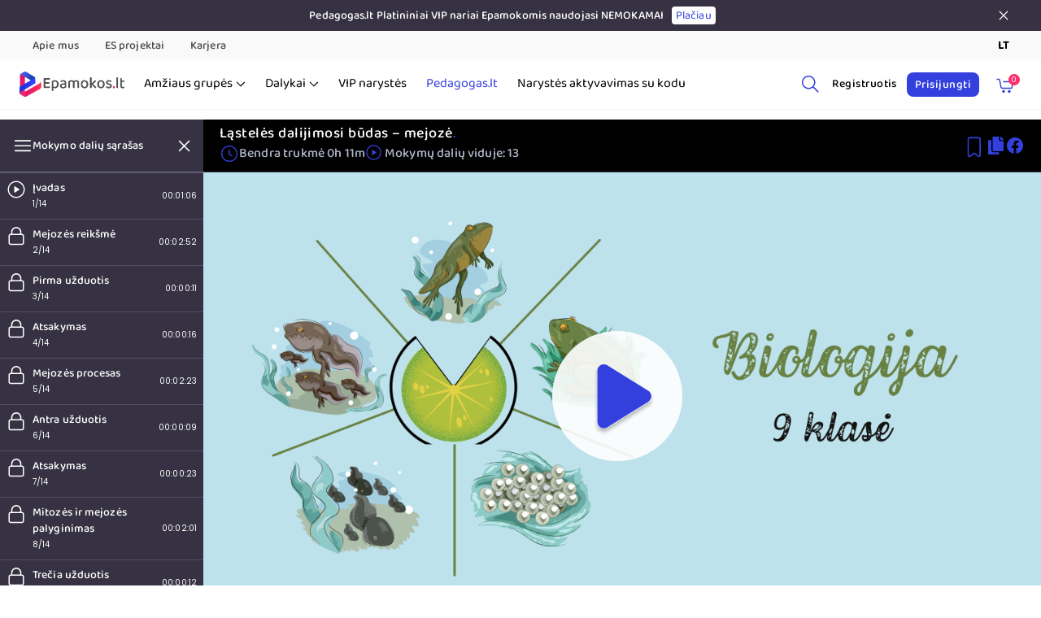

--- FILE ---
content_type: text/html; charset=UTF-8
request_url: https://epamokos.pedagogas.lt/mokymas/lasteles-dalijimosi-budas-mejoze-3534
body_size: 33430
content:
<!DOCTYPE html>
<html lang="lt">
    <head>
        <meta charset="utf-8">
<meta name="viewport" content="width=device-width, initial-scale=1">

    <!-- Google tag (gtag.js) -->
    <script async src="https://www.googletagmanager.com/gtag/js?id=G-9DTKR0R4NS"></script>
    <script>
        window.dataLayer = window.dataLayer || [];
        function gtag(){ dataLayer.push(arguments); }
        gtag('js', new Date());

                gtag('config', 'G-9DTKR0R4NS');
            </script>


    <!-- Google Tag Manager -->
    <script>
        (function(w,d,s,l,i){
            w[l]=w[l]||[]; w[l].push({
                'gtm.start': new Date().getTime(),event:'gtm.js'});var f=d.getElementsByTagName(s)[0],
                j=d.createElement(s),dl=l!='dataLayer'?'&l='+l:'';j.async=true;j.src=
                'https://www.googletagmanager.com/gtm.js?id='+i+dl;f.parentNode.insertBefore(j,f);
        })(window,document,'script','dataLayer','GTM-PXNQR2M');
    </script>
    <!-- End Google Tag Manager -->

    <!-- Meta Pixel Code -->
    <script>
        !function(f,b,e,v,n,t,s)
        {if(f.fbq)return;n=f.fbq=function(){n.callMethod?
            n.callMethod.apply(n,arguments):n.queue.push(arguments)};
            if(!f._fbq)f._fbq=n;n.push=n;n.loaded=!0;n.version='2.0';
            n.queue=[];t=b.createElement(e);t.async=!0;
            t.src=v;s=b.getElementsByTagName(e)[0];
            s.parentNode.insertBefore(t,s)}(window, document,'script',
            'https://connect.facebook.net/en_US/fbevents.js');
        fbq('init', '210140884139039');
        fbq('track', 'PageView');
    </script>
    <noscript><img height="1" width="1" style="display:none"
                   src="https://www.facebook.com/tr?id=210140884139039&ev=PageView&noscript=1"
        /></noscript>
    <!-- End Meta Pixel Code -->

<meta name="csrf-token" content="YTixnZSf29SvJyxgrxDtj40vAky1zkKZiAcptmlE">
    <meta name="title" content="Ląstelės dalijimosi būdas – mejozė">
    <meta name='og:title' content="Ląstelės dalijimosi būdas – mejozė">
            <meta name="description" content="Klasė: 9

Uždavinys:

paaiškinti, kaip vyksta mejozė, nurodyti šio proceso rezultatus ir reikšmę.

Klasės darbas:

pamokoje mokiniai išsiaiškins mejozės eigą, rezultatą ir gebės nurodyti šio ląstelių dalijimosi reikšmę organizmui. Išmoks palyginti mitozę ir mejozę, nurodys pagrindinius šių procesų skirtumus.

 

 ">
        <meta name='og:description' content="Klasė: 9

Uždavinys:

paaiškinti, kaip vyksta mejozė, nurodyti šio proceso rezultatus ir reikšmę.

Klasės darbas:

pamokoje mokiniai išsiaiškins mejozės eigą, rezultatą ir gebės nurodyti šio ląstelių dalijimosi reikšmę organizmui. Išmoks palyginti mitozę ir mejozę, nurodys pagrindinius šių procesų skirtumus.

 

 ">
        <meta name="robots" content="index, follow">

        <meta name="og:image" content="https://epamokos.pedagogas.lt/storage/media-library/6580/lasteles-dalijimosi-budas-mejoze1641369890.png">
    
    <title>Ląstelės dalijimosi būdas – mejozė | Epamokos.pedagogas.lt</title>

<link rel="preconnect" href="https://fonts.googleapis.com">
<link rel="preconnect" href="https://fonts.gstatic.com" crossorigin>
<link href="https://fonts.googleapis.com/css2?family=Poppins:wght@400;500;600&display=swap" rel="stylesheet">
<link href="https://fonts.bunny.net/css?family=baloo-2:400,500" rel="stylesheet">

<style>
    [x-cloak] {
        display: none !important;
    }

    :root {
        --theme-color-1: #3340DD;
        --theme-color-2: #FF2E6D;
        --theme-color-3: #3340DD;
        --theme-color-4: #3340DD;
        --theme-color-5: #3340DD;
        --theme-color-6: #FF2E6D;
    }
</style>

<link rel="icon" href="/favicon.ico?v=3">
<link rel="preload" as="style" href="https://epamokos.pedagogas.lt/build/assets/app-3a3f3ab6.css" /><link rel="preload" as="style" href="https://epamokos.pedagogas.lt/build/assets/cookieconsent-64f41f71.css" /><link rel="stylesheet" href="https://epamokos.pedagogas.lt/build/assets/app-3a3f3ab6.css" /><link rel="stylesheet" href="https://epamokos.pedagogas.lt/build/assets/cookieconsent-64f41f71.css" />
<link rel="stylesheet" href="https://epamokos.pedagogas.lt/static-css/tippy.css" />
<style >[wire\:loading], [wire\:loading\.delay], [wire\:loading\.inline-block], [wire\:loading\.inline], [wire\:loading\.block], [wire\:loading\.flex], [wire\:loading\.table], [wire\:loading\.grid], [wire\:loading\.inline-flex] {display: none;}[wire\:loading\.delay\.shortest], [wire\:loading\.delay\.shorter], [wire\:loading\.delay\.short], [wire\:loading\.delay\.long], [wire\:loading\.delay\.longer], [wire\:loading\.delay\.longest] {display:none;}[wire\:offline] {display: none;}[wire\:dirty]:not(textarea):not(input):not(select) {display: none;}input:-webkit-autofill, select:-webkit-autofill, textarea:-webkit-autofill {animation-duration: 50000s;animation-name: livewireautofill;}@keyframes livewireautofill { from {} }</style>
    </head>

    <body class=" antialiased">
        <!-- widescreen header -->
<nav
    x-data="{ open: false }"
    class="sticky top-0 z-40 hidden border-b border-gray-100 bg-white header-breakpoint:block"
>
            <div wire:id="PwbOiRtU1uHqI028k1uC" wire:initial-data="{&quot;fingerprint&quot;:{&quot;id&quot;:&quot;PwbOiRtU1uHqI028k1uC&quot;,&quot;name&quot;:&quot;attention-bar&quot;,&quot;locale&quot;:&quot;lt&quot;,&quot;path&quot;:&quot;mokymas\/lasteles-dalijimosi-budas-mejoze-3534&quot;,&quot;method&quot;:&quot;GET&quot;,&quot;v&quot;:&quot;acj&quot;},&quot;effects&quot;:{&quot;listeners&quot;:[]},&quot;serverMemo&quot;:{&quot;children&quot;:[],&quot;errors&quot;:[],&quot;htmlHash&quot;:&quot;790acf4c&quot;,&quot;data&quot;:{&quot;dismissed&quot;:false},&quot;dataMeta&quot;:[],&quot;checksum&quot;:&quot;c36a0b052472cac13b8a90462f4f0a82784a48f7bbb0b0139b0432ca0ebcafce&quot;}}" class="bg-dark-grey text-white">
            <div class="border-box flex justify-between px-10 py-2">
            <div></div>

            <div class="flex items-center">
                <p class="font-primary text-subtitle-2 text-secondary-white mr-[10px] hidden font-medium md:block">

                    Pedagogas.lt Platininiai VIP nariai Epamokomis naudojasi NEMOKAMAI
                </p>
                <marquee
                    behavior="scroll"
                    direction="left"
                    class="font-primary text-subtitle-2 text-secondary-white mr-[10px] block font-medium md:hidden"
                >
                    Pedagogas.lt Platininiai VIP nariai Epamokomis naudojasi NEMOKAMAI
                </marquee>
                <a
                    href="https://www.pedagogas.lt/narystes"
                    class="text-primary bg-secondary-white text-subtitle-2 rounded py-[1px] px-[5px]"
                >
                    <p class="whitespace-nowrap">Plačiau</p>
                </a>
            </div>

            <button
                wire:click="close"
                class="text-price text-secondary-white ml-2"
            >
                <svg class="text-secondary-white h-3 w-3" style="width: 12px; height: 12px;" viewBox="0 0 12 12" fill="currentColor" xmlns="http://www.w3.org/2000/svg">
<path fill-rule="evenodd" clip-rule="evenodd" d="M0.766066 0.766554C1.01014 0.522477 1.40587 0.522477 1.64995 0.766554L5.99967 5.11628L10.3494 0.766554C10.5935 0.522477 10.9892 0.522477 11.2333 0.766554C11.4774 1.01063 11.4774 1.40636 11.2333 1.65044L6.88356 6.00016L11.2333 10.3499C11.4774 10.594 11.4774 10.9897 11.2333 11.2338C10.9892 11.4778 10.5935 11.4778 10.3494 11.2338L5.99967 6.88405L1.64995 11.2338C1.40587 11.4778 1.01014 11.4778 0.766066 11.2338C0.521988 10.9897 0.521988 10.594 0.766066 10.3499L5.11579 6.00016L0.766066 1.65044C0.521988 1.40636 0.521988 1.01063 0.766066 0.766554Z" fill="currentColor"/>
</svg>            </button>
        </div>
    </div>

<!-- Livewire Component wire-end:PwbOiRtU1uHqI028k1uC -->            <div>
    <div class="bg-topbar flex justify-between px-10">
    <ul class="flex pt-2 pb-1.5">
                    <li class="mr-8">
                <div class="menu-item group hover:border-primary relative border-b border-transparent">
    <a
                    href="https://epamokos.pedagogas.lt/apie-mus"
                target="_self"
        
        class="font-primary text-subtitle-2 text-default-text font-medium opacity-70  flex items-center cursor-pointer"
    >
        
        Apie mus

        
            </a>

    </div>
            </li>
                    <li class="mr-8">
                <div class="menu-item group hover:border-primary relative border-b border-transparent">
    <a
                    href="https://epamokos.pedagogas.lt/es-projektai"
                target="_self"
        
        class="font-primary text-subtitle-2 text-default-text font-medium opacity-70  flex items-center cursor-pointer"
    >
        
        ES projektai

        
            </a>

    </div>
            </li>
                    <li class="mr-8">
                <div class="menu-item group hover:border-primary relative border-b border-transparent">
    <a
                    href="https://epamokos.pedagogas.lt/karjera"
                target="_self"
        
        class="font-primary text-subtitle-2 text-default-text font-medium opacity-70  flex items-center cursor-pointer"
    >
        
        Karjera

        
            </a>

    </div>
            </li>
            </ul>

    <div class="group pt-2 text-subtitle-2 uppercase relative">
        <strong class="cursor-pointer">lt</strong>

        <ul class="hidden group-hover:block absolute z-20 bg-white py-2 px-3 right-0 shadow">
            <li>
                            </li>

            <li>
                                    <a href="/en" class="hover:underline block">EN</a>
                            </li>

            <li>
                                    <a href="/ru" class="hover:underline block">RU</a>
                            </li>
        </ul>
    </div>
</div>
</div>

    <div class="flex items-center justify-between py-3 lg:px-4 xl:px-6 2xl:px-10">
        <div class="flex items-center">
            <div class="flex items-center lg:mr-4 xl:mr-6 2xl:mr-10">
                <a href="https://epamokos.pedagogas.lt">
                    <img
        class="fill-current text-gray-600 max-h-[37px]"
        src="https://epamokos.pedagogas.lt/storage/media-library/general-settings/logo/Epamokos LOGO NEW.png"
    >
                </a>
            </div>

            <div class="flex w-full items-center justify-between">
                <ul class="flex">
            <li class="lg:mr-4 xl:mr-6 2xl:mr-10">
            <div class="menu-item group hover:border-primary relative border-b border-transparent">
    <a
                target="_self"
        
        class="whitespace-nowrap  flex items-center cursor-pointer"
    >
        
        Amžiaus grupės

        
                    <svg class="ml-1" width="12" height="7" viewBox="0 0 12 7" fill="currentColor" xmlns="http://www.w3.org/2000/svg">
<path fill-rule="evenodd" clip-rule="evenodd" d="M0.865924 0.758502C0.646254 0.978172 0.646254 1.33433 0.865924 1.554L5.55342 6.2415C5.77309 6.46117 6.12925 6.46117 6.34892 6.2415L11.0364 1.554C11.2561 1.33433 11.2561 0.978172 11.0364 0.758502C10.8167 0.538833 10.4606 0.538833 10.2409 0.758502L5.95117 5.04825L1.66142 0.758502C1.44175 0.538833 1.08559 0.538833 0.865924 0.758502Z" fill="currentColor"/>
</svg>            </a>

            
        <div class="menu-item__dropdown bg-secondary-white absolute z-50 rounded-lg p-5 group-hover:block">
            <div class="flex gap-x-4">
                <div class="flex flex-col gap-y-3">
                                            <div>
    
    <a
        href="https://epamokos.pedagogas.lt/amziaus-grupes/ikimokyklinis-ugdymas"
        target="_self"
        class="menu-item__dropdown-item whitespace-nowrap flex "
    >
        Ikimokyklinis ugdymas

        <svg class="menu-item__dropdown-item-icon text-primary ml-3" xmlns="http://www.w3.org/2000/svg" fill="currentColor" width="24" height="24" xml:space="preserve"><path d="M15 18c-.3 0-.5-.1-.7-.3-.4-.4-.4-1 0-1.4l5-5c.4-.4 1-.4 1.4 0s.4 1 0 1.4l-5 5c-.2.2-.4.3-.7.3z"/><path d="M20 13c-.3 0-.5-.1-.7-.3l-5-5c-.4-.4-.4-1 0-1.4s1-.4 1.4 0l5 5c.4.4.4 1 0 1.4-.2.2-.4.3-.7.3z"/><path d="M20 13H4c-.6 0-1-.4-1-1s.4-1 1-1h16c.6 0 1 .4 1 1s-.4 1-1 1z"/></svg>    </a>

    
    
            <div class="flex flex-col gap-y-3 pt-3">
                            <a
                    href="https://epamokos.pedagogas.lt/amziaus-grupes/ikimokyklinis-ugdymas/15-3-metu"
                    target="_self"
                    class="menu-item__dropdown-item whitespace-nowrap pl-4 flex text-main-menu-dropdown-child"
                >
                    1,5 – 3 metų

                    <svg class="menu-item__dropdown-item-icon text-primary ml-3" xmlns="http://www.w3.org/2000/svg" fill="currentColor" width="24" height="24" xml:space="preserve"><path d="M15 18c-.3 0-.5-.1-.7-.3-.4-.4-.4-1 0-1.4l5-5c.4-.4 1-.4 1.4 0s.4 1 0 1.4l-5 5c-.2.2-.4.3-.7.3z"/><path d="M20 13c-.3 0-.5-.1-.7-.3l-5-5c-.4-.4-.4-1 0-1.4s1-.4 1.4 0l5 5c.4.4.4 1 0 1.4-.2.2-.4.3-.7.3z"/><path d="M20 13H4c-.6 0-1-.4-1-1s.4-1 1-1h16c.6 0 1 .4 1 1s-.4 1-1 1z"/></svg>                </a>
                            <a
                    href="https://epamokos.pedagogas.lt/amziaus-grupes/ikimokyklinis-ugdymas/nuo-3-iki-5-metu"
                    target="_self"
                    class="menu-item__dropdown-item whitespace-nowrap pl-4 flex text-main-menu-dropdown-child"
                >
                    Nuo 3 iki 5 metų

                    <svg class="menu-item__dropdown-item-icon text-primary ml-3" xmlns="http://www.w3.org/2000/svg" fill="currentColor" width="24" height="24" xml:space="preserve"><path d="M15 18c-.3 0-.5-.1-.7-.3-.4-.4-.4-1 0-1.4l5-5c.4-.4 1-.4 1.4 0s.4 1 0 1.4l-5 5c-.2.2-.4.3-.7.3z"/><path d="M20 13c-.3 0-.5-.1-.7-.3l-5-5c-.4-.4-.4-1 0-1.4s1-.4 1.4 0l5 5c.4.4.4 1 0 1.4-.2.2-.4.3-.7.3z"/><path d="M20 13H4c-.6 0-1-.4-1-1s.4-1 1-1h16c.6 0 1 .4 1 1s-.4 1-1 1z"/></svg>                </a>
                            <a
                    href="https://epamokos.pedagogas.lt/amziaus-grupes/ikimokyklinis-ugdymas/nuo-5-iki-7-metu"
                    target="_self"
                    class="menu-item__dropdown-item whitespace-nowrap pl-4 flex text-main-menu-dropdown-child"
                >
                    Nuo 5 iki 7 metų

                    <svg class="menu-item__dropdown-item-icon text-primary ml-3" xmlns="http://www.w3.org/2000/svg" fill="currentColor" width="24" height="24" xml:space="preserve"><path d="M15 18c-.3 0-.5-.1-.7-.3-.4-.4-.4-1 0-1.4l5-5c.4-.4 1-.4 1.4 0s.4 1 0 1.4l-5 5c-.2.2-.4.3-.7.3z"/><path d="M20 13c-.3 0-.5-.1-.7-.3l-5-5c-.4-.4-.4-1 0-1.4s1-.4 1.4 0l5 5c.4.4.4 1 0 1.4-.2.2-.4.3-.7.3z"/><path d="M20 13H4c-.6 0-1-.4-1-1s.4-1 1-1h16c.6 0 1 .4 1 1s-.4 1-1 1z"/></svg>                </a>
                    </div>
    </div>

                                                    <!-- Ending a group. -->
                            </div>
                            <!-- Breaking to a new group. -->
                            <div class="flex flex-col gap-y-3">
                            <!-- Started new group. -->
                                                                    <div>
    
    <a
        href="https://epamokos.pedagogas.lt/amziaus-grupes/pradinis-ugdymas"
        target="_self"
        class="menu-item__dropdown-item whitespace-nowrap flex "
    >
        Pradinis ugdymas

        <svg class="menu-item__dropdown-item-icon text-primary ml-3" xmlns="http://www.w3.org/2000/svg" fill="currentColor" width="24" height="24" xml:space="preserve"><path d="M15 18c-.3 0-.5-.1-.7-.3-.4-.4-.4-1 0-1.4l5-5c.4-.4 1-.4 1.4 0s.4 1 0 1.4l-5 5c-.2.2-.4.3-.7.3z"/><path d="M20 13c-.3 0-.5-.1-.7-.3l-5-5c-.4-.4-.4-1 0-1.4s1-.4 1.4 0l5 5c.4.4.4 1 0 1.4-.2.2-.4.3-.7.3z"/><path d="M20 13H4c-.6 0-1-.4-1-1s.4-1 1-1h16c.6 0 1 .4 1 1s-.4 1-1 1z"/></svg>    </a>

    
    
            <div class="flex flex-col gap-y-3 pt-3">
                            <a
                    href="https://epamokos.pedagogas.lt/amziaus-grupes/pradinis-ugdymas/1-klase"
                    target="_self"
                    class="menu-item__dropdown-item whitespace-nowrap pl-4 flex text-main-menu-dropdown-child"
                >
                    1 klasė

                    <svg class="menu-item__dropdown-item-icon text-primary ml-3" xmlns="http://www.w3.org/2000/svg" fill="currentColor" width="24" height="24" xml:space="preserve"><path d="M15 18c-.3 0-.5-.1-.7-.3-.4-.4-.4-1 0-1.4l5-5c.4-.4 1-.4 1.4 0s.4 1 0 1.4l-5 5c-.2.2-.4.3-.7.3z"/><path d="M20 13c-.3 0-.5-.1-.7-.3l-5-5c-.4-.4-.4-1 0-1.4s1-.4 1.4 0l5 5c.4.4.4 1 0 1.4-.2.2-.4.3-.7.3z"/><path d="M20 13H4c-.6 0-1-.4-1-1s.4-1 1-1h16c.6 0 1 .4 1 1s-.4 1-1 1z"/></svg>                </a>
                            <a
                    href="https://epamokos.pedagogas.lt/amziaus-grupes/pradinis-ugdymas/2-klase"
                    target="_self"
                    class="menu-item__dropdown-item whitespace-nowrap pl-4 flex text-main-menu-dropdown-child"
                >
                    2 klasė

                    <svg class="menu-item__dropdown-item-icon text-primary ml-3" xmlns="http://www.w3.org/2000/svg" fill="currentColor" width="24" height="24" xml:space="preserve"><path d="M15 18c-.3 0-.5-.1-.7-.3-.4-.4-.4-1 0-1.4l5-5c.4-.4 1-.4 1.4 0s.4 1 0 1.4l-5 5c-.2.2-.4.3-.7.3z"/><path d="M20 13c-.3 0-.5-.1-.7-.3l-5-5c-.4-.4-.4-1 0-1.4s1-.4 1.4 0l5 5c.4.4.4 1 0 1.4-.2.2-.4.3-.7.3z"/><path d="M20 13H4c-.6 0-1-.4-1-1s.4-1 1-1h16c.6 0 1 .4 1 1s-.4 1-1 1z"/></svg>                </a>
                            <a
                    href="https://epamokos.pedagogas.lt/amziaus-grupes/pradinis-ugdymas/3-klase"
                    target="_self"
                    class="menu-item__dropdown-item whitespace-nowrap pl-4 flex text-main-menu-dropdown-child"
                >
                    3 klasė

                    <svg class="menu-item__dropdown-item-icon text-primary ml-3" xmlns="http://www.w3.org/2000/svg" fill="currentColor" width="24" height="24" xml:space="preserve"><path d="M15 18c-.3 0-.5-.1-.7-.3-.4-.4-.4-1 0-1.4l5-5c.4-.4 1-.4 1.4 0s.4 1 0 1.4l-5 5c-.2.2-.4.3-.7.3z"/><path d="M20 13c-.3 0-.5-.1-.7-.3l-5-5c-.4-.4-.4-1 0-1.4s1-.4 1.4 0l5 5c.4.4.4 1 0 1.4-.2.2-.4.3-.7.3z"/><path d="M20 13H4c-.6 0-1-.4-1-1s.4-1 1-1h16c.6 0 1 .4 1 1s-.4 1-1 1z"/></svg>                </a>
                            <a
                    href="https://epamokos.pedagogas.lt/amziaus-grupes/pradinis-ugdymas/4-klase"
                    target="_self"
                    class="menu-item__dropdown-item whitespace-nowrap pl-4 flex text-main-menu-dropdown-child"
                >
                    4 klasė

                    <svg class="menu-item__dropdown-item-icon text-primary ml-3" xmlns="http://www.w3.org/2000/svg" fill="currentColor" width="24" height="24" xml:space="preserve"><path d="M15 18c-.3 0-.5-.1-.7-.3-.4-.4-.4-1 0-1.4l5-5c.4-.4 1-.4 1.4 0s.4 1 0 1.4l-5 5c-.2.2-.4.3-.7.3z"/><path d="M20 13c-.3 0-.5-.1-.7-.3l-5-5c-.4-.4-.4-1 0-1.4s1-.4 1.4 0l5 5c.4.4.4 1 0 1.4-.2.2-.4.3-.7.3z"/><path d="M20 13H4c-.6 0-1-.4-1-1s.4-1 1-1h16c.6 0 1 .4 1 1s-.4 1-1 1z"/></svg>                </a>
                    </div>
    </div>

                                                    <!-- Ending a group. -->
                            </div>
                            <!-- Breaking to a new group. -->
                            <div class="flex flex-col gap-y-3">
                            <!-- Started new group. -->
                                                                    <div>
    
    <a
        href="https://epamokos.pedagogas.lt/amziaus-grupes/pagrindinis-ugdymas"
        target="_self"
        class="menu-item__dropdown-item whitespace-nowrap flex "
    >
        Pagrindinis ugdymas

        <svg class="menu-item__dropdown-item-icon text-primary ml-3" xmlns="http://www.w3.org/2000/svg" fill="currentColor" width="24" height="24" xml:space="preserve"><path d="M15 18c-.3 0-.5-.1-.7-.3-.4-.4-.4-1 0-1.4l5-5c.4-.4 1-.4 1.4 0s.4 1 0 1.4l-5 5c-.2.2-.4.3-.7.3z"/><path d="M20 13c-.3 0-.5-.1-.7-.3l-5-5c-.4-.4-.4-1 0-1.4s1-.4 1.4 0l5 5c.4.4.4 1 0 1.4-.2.2-.4.3-.7.3z"/><path d="M20 13H4c-.6 0-1-.4-1-1s.4-1 1-1h16c.6 0 1 .4 1 1s-.4 1-1 1z"/></svg>    </a>

    
    
            <div class="flex flex-col gap-y-3 pt-3">
                            <a
                    href="https://epamokos.pedagogas.lt/amziaus-grupes/pagrindinis-ugdymas/5-klase"
                    target="_self"
                    class="menu-item__dropdown-item whitespace-nowrap pl-4 flex text-main-menu-dropdown-child"
                >
                    5 klasė

                    <svg class="menu-item__dropdown-item-icon text-primary ml-3" xmlns="http://www.w3.org/2000/svg" fill="currentColor" width="24" height="24" xml:space="preserve"><path d="M15 18c-.3 0-.5-.1-.7-.3-.4-.4-.4-1 0-1.4l5-5c.4-.4 1-.4 1.4 0s.4 1 0 1.4l-5 5c-.2.2-.4.3-.7.3z"/><path d="M20 13c-.3 0-.5-.1-.7-.3l-5-5c-.4-.4-.4-1 0-1.4s1-.4 1.4 0l5 5c.4.4.4 1 0 1.4-.2.2-.4.3-.7.3z"/><path d="M20 13H4c-.6 0-1-.4-1-1s.4-1 1-1h16c.6 0 1 .4 1 1s-.4 1-1 1z"/></svg>                </a>
                            <a
                    href="https://epamokos.pedagogas.lt/amziaus-grupes/pagrindinis-ugdymas/6-klase"
                    target="_self"
                    class="menu-item__dropdown-item whitespace-nowrap pl-4 flex text-main-menu-dropdown-child"
                >
                    6 klasė

                    <svg class="menu-item__dropdown-item-icon text-primary ml-3" xmlns="http://www.w3.org/2000/svg" fill="currentColor" width="24" height="24" xml:space="preserve"><path d="M15 18c-.3 0-.5-.1-.7-.3-.4-.4-.4-1 0-1.4l5-5c.4-.4 1-.4 1.4 0s.4 1 0 1.4l-5 5c-.2.2-.4.3-.7.3z"/><path d="M20 13c-.3 0-.5-.1-.7-.3l-5-5c-.4-.4-.4-1 0-1.4s1-.4 1.4 0l5 5c.4.4.4 1 0 1.4-.2.2-.4.3-.7.3z"/><path d="M20 13H4c-.6 0-1-.4-1-1s.4-1 1-1h16c.6 0 1 .4 1 1s-.4 1-1 1z"/></svg>                </a>
                            <a
                    href="https://epamokos.pedagogas.lt/amziaus-grupes/pagrindinis-ugdymas/7-klase"
                    target="_self"
                    class="menu-item__dropdown-item whitespace-nowrap pl-4 flex text-main-menu-dropdown-child"
                >
                    7 klasė

                    <svg class="menu-item__dropdown-item-icon text-primary ml-3" xmlns="http://www.w3.org/2000/svg" fill="currentColor" width="24" height="24" xml:space="preserve"><path d="M15 18c-.3 0-.5-.1-.7-.3-.4-.4-.4-1 0-1.4l5-5c.4-.4 1-.4 1.4 0s.4 1 0 1.4l-5 5c-.2.2-.4.3-.7.3z"/><path d="M20 13c-.3 0-.5-.1-.7-.3l-5-5c-.4-.4-.4-1 0-1.4s1-.4 1.4 0l5 5c.4.4.4 1 0 1.4-.2.2-.4.3-.7.3z"/><path d="M20 13H4c-.6 0-1-.4-1-1s.4-1 1-1h16c.6 0 1 .4 1 1s-.4 1-1 1z"/></svg>                </a>
                            <a
                    href="https://epamokos.pedagogas.lt/amziaus-grupes/pagrindinis-ugdymas/8-klase"
                    target="_self"
                    class="menu-item__dropdown-item whitespace-nowrap pl-4 flex text-main-menu-dropdown-child"
                >
                    8 klasė

                    <svg class="menu-item__dropdown-item-icon text-primary ml-3" xmlns="http://www.w3.org/2000/svg" fill="currentColor" width="24" height="24" xml:space="preserve"><path d="M15 18c-.3 0-.5-.1-.7-.3-.4-.4-.4-1 0-1.4l5-5c.4-.4 1-.4 1.4 0s.4 1 0 1.4l-5 5c-.2.2-.4.3-.7.3z"/><path d="M20 13c-.3 0-.5-.1-.7-.3l-5-5c-.4-.4-.4-1 0-1.4s1-.4 1.4 0l5 5c.4.4.4 1 0 1.4-.2.2-.4.3-.7.3z"/><path d="M20 13H4c-.6 0-1-.4-1-1s.4-1 1-1h16c.6 0 1 .4 1 1s-.4 1-1 1z"/></svg>                </a>
                            <a
                    href="https://epamokos.pedagogas.lt/amziaus-grupes/pagrindinis-ugdymas/9-klase"
                    target="_self"
                    class="menu-item__dropdown-item whitespace-nowrap pl-4 flex text-main-menu-dropdown-child"
                >
                    9 klasė

                    <svg class="menu-item__dropdown-item-icon text-primary ml-3" xmlns="http://www.w3.org/2000/svg" fill="currentColor" width="24" height="24" xml:space="preserve"><path d="M15 18c-.3 0-.5-.1-.7-.3-.4-.4-.4-1 0-1.4l5-5c.4-.4 1-.4 1.4 0s.4 1 0 1.4l-5 5c-.2.2-.4.3-.7.3z"/><path d="M20 13c-.3 0-.5-.1-.7-.3l-5-5c-.4-.4-.4-1 0-1.4s1-.4 1.4 0l5 5c.4.4.4 1 0 1.4-.2.2-.4.3-.7.3z"/><path d="M20 13H4c-.6 0-1-.4-1-1s.4-1 1-1h16c.6 0 1 .4 1 1s-.4 1-1 1z"/></svg>                </a>
                            <a
                    href="https://epamokos.pedagogas.lt/amziaus-grupes/pagrindinis-ugdymas/10-klase"
                    target="_self"
                    class="menu-item__dropdown-item whitespace-nowrap pl-4 flex text-main-menu-dropdown-child"
                >
                    10 klasė

                    <svg class="menu-item__dropdown-item-icon text-primary ml-3" xmlns="http://www.w3.org/2000/svg" fill="currentColor" width="24" height="24" xml:space="preserve"><path d="M15 18c-.3 0-.5-.1-.7-.3-.4-.4-.4-1 0-1.4l5-5c.4-.4 1-.4 1.4 0s.4 1 0 1.4l-5 5c-.2.2-.4.3-.7.3z"/><path d="M20 13c-.3 0-.5-.1-.7-.3l-5-5c-.4-.4-.4-1 0-1.4s1-.4 1.4 0l5 5c.4.4.4 1 0 1.4-.2.2-.4.3-.7.3z"/><path d="M20 13H4c-.6 0-1-.4-1-1s.4-1 1-1h16c.6 0 1 .4 1 1s-.4 1-1 1z"/></svg>                </a>
                    </div>
    </div>

                                                    <!-- Ending a group. -->
                            </div>
                            <!-- Breaking to a new group. -->
                            <div class="flex flex-col gap-y-3">
                            <!-- Started new group. -->
                                                                    <div>
    
    <a
        href="https://epamokos.pedagogas.lt/amziaus-grupes/vidurinis-ugdymas"
        target="_self"
        class="menu-item__dropdown-item whitespace-nowrap flex "
    >
        Vidurinis ugdymas

        <svg class="menu-item__dropdown-item-icon text-primary ml-3" xmlns="http://www.w3.org/2000/svg" fill="currentColor" width="24" height="24" xml:space="preserve"><path d="M15 18c-.3 0-.5-.1-.7-.3-.4-.4-.4-1 0-1.4l5-5c.4-.4 1-.4 1.4 0s.4 1 0 1.4l-5 5c-.2.2-.4.3-.7.3z"/><path d="M20 13c-.3 0-.5-.1-.7-.3l-5-5c-.4-.4-.4-1 0-1.4s1-.4 1.4 0l5 5c.4.4.4 1 0 1.4-.2.2-.4.3-.7.3z"/><path d="M20 13H4c-.6 0-1-.4-1-1s.4-1 1-1h16c.6 0 1 .4 1 1s-.4 1-1 1z"/></svg>    </a>

    
    
            <div class="flex flex-col gap-y-3 pt-3">
                            <a
                    href="https://epamokos.pedagogas.lt/amziaus-grupes/vidurinis-ugdymas/11-klase"
                    target="_self"
                    class="menu-item__dropdown-item whitespace-nowrap pl-4 flex text-main-menu-dropdown-child"
                >
                    11 klasė

                    <svg class="menu-item__dropdown-item-icon text-primary ml-3" xmlns="http://www.w3.org/2000/svg" fill="currentColor" width="24" height="24" xml:space="preserve"><path d="M15 18c-.3 0-.5-.1-.7-.3-.4-.4-.4-1 0-1.4l5-5c.4-.4 1-.4 1.4 0s.4 1 0 1.4l-5 5c-.2.2-.4.3-.7.3z"/><path d="M20 13c-.3 0-.5-.1-.7-.3l-5-5c-.4-.4-.4-1 0-1.4s1-.4 1.4 0l5 5c.4.4.4 1 0 1.4-.2.2-.4.3-.7.3z"/><path d="M20 13H4c-.6 0-1-.4-1-1s.4-1 1-1h16c.6 0 1 .4 1 1s-.4 1-1 1z"/></svg>                </a>
                            <a
                    href="https://epamokos.pedagogas.lt/amziaus-grupes/vidurinis-ugdymas/12-klase"
                    target="_self"
                    class="menu-item__dropdown-item whitespace-nowrap pl-4 flex text-main-menu-dropdown-child"
                >
                    12 klasė

                    <svg class="menu-item__dropdown-item-icon text-primary ml-3" xmlns="http://www.w3.org/2000/svg" fill="currentColor" width="24" height="24" xml:space="preserve"><path d="M15 18c-.3 0-.5-.1-.7-.3-.4-.4-.4-1 0-1.4l5-5c.4-.4 1-.4 1.4 0s.4 1 0 1.4l-5 5c-.2.2-.4.3-.7.3z"/><path d="M20 13c-.3 0-.5-.1-.7-.3l-5-5c-.4-.4-.4-1 0-1.4s1-.4 1.4 0l5 5c.4.4.4 1 0 1.4-.2.2-.4.3-.7.3z"/><path d="M20 13H4c-.6 0-1-.4-1-1s.4-1 1-1h16c.6 0 1 .4 1 1s-.4 1-1 1z"/></svg>                </a>
                    </div>
    </div>

                                                    <!-- Ending a group. -->
                            </div>
                            <!-- Breaking to a new group. -->
                            <div class="flex flex-col gap-y-3">
                            <!-- Started new group. -->
                                                            </div>
            </div>
        </div>
    </div>
        </li>
            <li class="lg:mr-4 xl:mr-6 2xl:mr-10">
            <div class="menu-item group hover:border-primary relative border-b border-transparent">
    <a
                target="_self"
        
        class="whitespace-nowrap  flex items-center cursor-pointer"
    >
        
        Dalykai

        
                    <svg class="ml-1" width="12" height="7" viewBox="0 0 12 7" fill="currentColor" xmlns="http://www.w3.org/2000/svg">
<path fill-rule="evenodd" clip-rule="evenodd" d="M0.865924 0.758502C0.646254 0.978172 0.646254 1.33433 0.865924 1.554L5.55342 6.2415C5.77309 6.46117 6.12925 6.46117 6.34892 6.2415L11.0364 1.554C11.2561 1.33433 11.2561 0.978172 11.0364 0.758502C10.8167 0.538833 10.4606 0.538833 10.2409 0.758502L5.95117 5.04825L1.66142 0.758502C1.44175 0.538833 1.08559 0.538833 0.865924 0.758502Z" fill="currentColor"/>
</svg>            </a>

            
        <div class="menu-item__dropdown bg-secondary-white absolute z-50 rounded-lg p-5 group-hover:block">
            <div class="flex gap-x-4">
                <div class="flex flex-col gap-y-3">
                                            <div>
    
    <a
        href="https://epamokos.pedagogas.lt/paieska"
        target="_self"
        class="menu-item__dropdown-item whitespace-nowrap flex "
    >
        Visi dalykai

        <svg class="menu-item__dropdown-item-icon text-primary ml-3" xmlns="http://www.w3.org/2000/svg" fill="currentColor" width="24" height="24" xml:space="preserve"><path d="M15 18c-.3 0-.5-.1-.7-.3-.4-.4-.4-1 0-1.4l5-5c.4-.4 1-.4 1.4 0s.4 1 0 1.4l-5 5c-.2.2-.4.3-.7.3z"/><path d="M20 13c-.3 0-.5-.1-.7-.3l-5-5c-.4-.4-.4-1 0-1.4s1-.4 1.4 0l5 5c.4.4.4 1 0 1.4-.2.2-.4.3-.7.3z"/><path d="M20 13H4c-.6 0-1-.4-1-1s.4-1 1-1h16c.6 0 1 .4 1 1s-.4 1-1 1z"/></svg>    </a>

    
    
    </div>

                                                                    <div>
    
    <a
        href="https://epamokos.pedagogas.lt/dalykai/anglu-kalba"
        target="_self"
        class="menu-item__dropdown-item whitespace-nowrap flex "
    >
        Anglų k.

        <svg class="menu-item__dropdown-item-icon text-primary ml-3" xmlns="http://www.w3.org/2000/svg" fill="currentColor" width="24" height="24" xml:space="preserve"><path d="M15 18c-.3 0-.5-.1-.7-.3-.4-.4-.4-1 0-1.4l5-5c.4-.4 1-.4 1.4 0s.4 1 0 1.4l-5 5c-.2.2-.4.3-.7.3z"/><path d="M20 13c-.3 0-.5-.1-.7-.3l-5-5c-.4-.4-.4-1 0-1.4s1-.4 1.4 0l5 5c.4.4.4 1 0 1.4-.2.2-.4.3-.7.3z"/><path d="M20 13H4c-.6 0-1-.4-1-1s.4-1 1-1h16c.6 0 1 .4 1 1s-.4 1-1 1z"/></svg>    </a>

    
    
    </div>

                                                                    <div>
    
    <a
        href="https://epamokos.pedagogas.lt/dalykai/biologija"
        target="_self"
        class="menu-item__dropdown-item whitespace-nowrap flex "
    >
        Biologija

        <svg class="menu-item__dropdown-item-icon text-primary ml-3" xmlns="http://www.w3.org/2000/svg" fill="currentColor" width="24" height="24" xml:space="preserve"><path d="M15 18c-.3 0-.5-.1-.7-.3-.4-.4-.4-1 0-1.4l5-5c.4-.4 1-.4 1.4 0s.4 1 0 1.4l-5 5c-.2.2-.4.3-.7.3z"/><path d="M20 13c-.3 0-.5-.1-.7-.3l-5-5c-.4-.4-.4-1 0-1.4s1-.4 1.4 0l5 5c.4.4.4 1 0 1.4-.2.2-.4.3-.7.3z"/><path d="M20 13H4c-.6 0-1-.4-1-1s.4-1 1-1h16c.6 0 1 .4 1 1s-.4 1-1 1z"/></svg>    </a>

    
    
    </div>

                                                                    <div>
    
    <a
        href="https://epamokos.pedagogas.lt/dalykai/chemija"
        target="_self"
        class="menu-item__dropdown-item whitespace-nowrap flex "
    >
        Chemija

        <svg class="menu-item__dropdown-item-icon text-primary ml-3" xmlns="http://www.w3.org/2000/svg" fill="currentColor" width="24" height="24" xml:space="preserve"><path d="M15 18c-.3 0-.5-.1-.7-.3-.4-.4-.4-1 0-1.4l5-5c.4-.4 1-.4 1.4 0s.4 1 0 1.4l-5 5c-.2.2-.4.3-.7.3z"/><path d="M20 13c-.3 0-.5-.1-.7-.3l-5-5c-.4-.4-.4-1 0-1.4s1-.4 1.4 0l5 5c.4.4.4 1 0 1.4-.2.2-.4.3-.7.3z"/><path d="M20 13H4c-.6 0-1-.4-1-1s.4-1 1-1h16c.6 0 1 .4 1 1s-.4 1-1 1z"/></svg>    </a>

    
    
    </div>

                                                    <!-- Ending a group. -->
                            </div>
                            <!-- Breaking to a new group. -->
                            <div class="flex flex-col gap-y-3">
                            <!-- Started new group. -->
                                                                    <div>
    
    <a
        href="https://epamokos.pedagogas.lt/dalykai/etika"
        target="_self"
        class="menu-item__dropdown-item whitespace-nowrap flex "
    >
        Etika

        <svg class="menu-item__dropdown-item-icon text-primary ml-3" xmlns="http://www.w3.org/2000/svg" fill="currentColor" width="24" height="24" xml:space="preserve"><path d="M15 18c-.3 0-.5-.1-.7-.3-.4-.4-.4-1 0-1.4l5-5c.4-.4 1-.4 1.4 0s.4 1 0 1.4l-5 5c-.2.2-.4.3-.7.3z"/><path d="M20 13c-.3 0-.5-.1-.7-.3l-5-5c-.4-.4-.4-1 0-1.4s1-.4 1.4 0l5 5c.4.4.4 1 0 1.4-.2.2-.4.3-.7.3z"/><path d="M20 13H4c-.6 0-1-.4-1-1s.4-1 1-1h16c.6 0 1 .4 1 1s-.4 1-1 1z"/></svg>    </a>

    
    
    </div>

                                                                    <div>
    
    <a
        href="https://epamokos.pedagogas.lt/dalykai/fizika"
        target="_self"
        class="menu-item__dropdown-item whitespace-nowrap flex "
    >
        Fizika

        <svg class="menu-item__dropdown-item-icon text-primary ml-3" xmlns="http://www.w3.org/2000/svg" fill="currentColor" width="24" height="24" xml:space="preserve"><path d="M15 18c-.3 0-.5-.1-.7-.3-.4-.4-.4-1 0-1.4l5-5c.4-.4 1-.4 1.4 0s.4 1 0 1.4l-5 5c-.2.2-.4.3-.7.3z"/><path d="M20 13c-.3 0-.5-.1-.7-.3l-5-5c-.4-.4-.4-1 0-1.4s1-.4 1.4 0l5 5c.4.4.4 1 0 1.4-.2.2-.4.3-.7.3z"/><path d="M20 13H4c-.6 0-1-.4-1-1s.4-1 1-1h16c.6 0 1 .4 1 1s-.4 1-1 1z"/></svg>    </a>

    
    
    </div>

                                                                    <div>
    
    <a
        href="https://epamokos.pedagogas.lt/dalykai/matematika"
        target="_self"
        class="menu-item__dropdown-item whitespace-nowrap flex "
    >
        Matematika

        <svg class="menu-item__dropdown-item-icon text-primary ml-3" xmlns="http://www.w3.org/2000/svg" fill="currentColor" width="24" height="24" xml:space="preserve"><path d="M15 18c-.3 0-.5-.1-.7-.3-.4-.4-.4-1 0-1.4l5-5c.4-.4 1-.4 1.4 0s.4 1 0 1.4l-5 5c-.2.2-.4.3-.7.3z"/><path d="M20 13c-.3 0-.5-.1-.7-.3l-5-5c-.4-.4-.4-1 0-1.4s1-.4 1.4 0l5 5c.4.4.4 1 0 1.4-.2.2-.4.3-.7.3z"/><path d="M20 13H4c-.6 0-1-.4-1-1s.4-1 1-1h16c.6 0 1 .4 1 1s-.4 1-1 1z"/></svg>    </a>

    
    
    </div>

                                                                    <div>
    
    <a
        href="https://epamokos.pedagogas.lt/dalykai/gamta-ir-zmogus"
        target="_self"
        class="menu-item__dropdown-item whitespace-nowrap flex "
    >
        Gamta ir žmogus

        <svg class="menu-item__dropdown-item-icon text-primary ml-3" xmlns="http://www.w3.org/2000/svg" fill="currentColor" width="24" height="24" xml:space="preserve"><path d="M15 18c-.3 0-.5-.1-.7-.3-.4-.4-.4-1 0-1.4l5-5c.4-.4 1-.4 1.4 0s.4 1 0 1.4l-5 5c-.2.2-.4.3-.7.3z"/><path d="M20 13c-.3 0-.5-.1-.7-.3l-5-5c-.4-.4-.4-1 0-1.4s1-.4 1.4 0l5 5c.4.4.4 1 0 1.4-.2.2-.4.3-.7.3z"/><path d="M20 13H4c-.6 0-1-.4-1-1s.4-1 1-1h16c.6 0 1 .4 1 1s-.4 1-1 1z"/></svg>    </a>

    
    
    </div>

                                                    <!-- Ending a group. -->
                            </div>
                            <!-- Breaking to a new group. -->
                            <div class="flex flex-col gap-y-3">
                            <!-- Started new group. -->
                                                                    <div>
    
    <a
        href="https://epamokos.pedagogas.lt/geografija"
        target="_self"
        class="menu-item__dropdown-item whitespace-nowrap flex "
    >
        Geografija

        <svg class="menu-item__dropdown-item-icon text-primary ml-3" xmlns="http://www.w3.org/2000/svg" fill="currentColor" width="24" height="24" xml:space="preserve"><path d="M15 18c-.3 0-.5-.1-.7-.3-.4-.4-.4-1 0-1.4l5-5c.4-.4 1-.4 1.4 0s.4 1 0 1.4l-5 5c-.2.2-.4.3-.7.3z"/><path d="M20 13c-.3 0-.5-.1-.7-.3l-5-5c-.4-.4-.4-1 0-1.4s1-.4 1.4 0l5 5c.4.4.4 1 0 1.4-.2.2-.4.3-.7.3z"/><path d="M20 13H4c-.6 0-1-.4-1-1s.4-1 1-1h16c.6 0 1 .4 1 1s-.4 1-1 1z"/></svg>    </a>

    
    
    </div>

                                                                    <div>
    
    <a
        href="https://epamokos.pedagogas.lt/dalykai/istorija"
        target="_self"
        class="menu-item__dropdown-item whitespace-nowrap flex "
    >
        Istorija

        <svg class="menu-item__dropdown-item-icon text-primary ml-3" xmlns="http://www.w3.org/2000/svg" fill="currentColor" width="24" height="24" xml:space="preserve"><path d="M15 18c-.3 0-.5-.1-.7-.3-.4-.4-.4-1 0-1.4l5-5c.4-.4 1-.4 1.4 0s.4 1 0 1.4l-5 5c-.2.2-.4.3-.7.3z"/><path d="M20 13c-.3 0-.5-.1-.7-.3l-5-5c-.4-.4-.4-1 0-1.4s1-.4 1.4 0l5 5c.4.4.4 1 0 1.4-.2.2-.4.3-.7.3z"/><path d="M20 13H4c-.6 0-1-.4-1-1s.4-1 1-1h16c.6 0 1 .4 1 1s-.4 1-1 1z"/></svg>    </a>

    
    
    </div>

                                                                    <div>
    
    <a
        href="https://epamokos.pedagogas.lt/dalykai/lietuviu-kalba-ir-literatura"
        target="_self"
        class="menu-item__dropdown-item whitespace-nowrap flex "
    >
        Lietuvių k. ir literatūra

        <svg class="menu-item__dropdown-item-icon text-primary ml-3" xmlns="http://www.w3.org/2000/svg" fill="currentColor" width="24" height="24" xml:space="preserve"><path d="M15 18c-.3 0-.5-.1-.7-.3-.4-.4-.4-1 0-1.4l5-5c.4-.4 1-.4 1.4 0s.4 1 0 1.4l-5 5c-.2.2-.4.3-.7.3z"/><path d="M20 13c-.3 0-.5-.1-.7-.3l-5-5c-.4-.4-.4-1 0-1.4s1-.4 1.4 0l5 5c.4.4.4 1 0 1.4-.2.2-.4.3-.7.3z"/><path d="M20 13H4c-.6 0-1-.4-1-1s.4-1 1-1h16c.6 0 1 .4 1 1s-.4 1-1 1z"/></svg>    </a>

    
    
    </div>

                                                                    <div>
    
    <a
        href="https://epamokos.pedagogas.lt/dalykai/matematika"
        target="_self"
        class="menu-item__dropdown-item whitespace-nowrap flex "
    >
        Matematika

        <svg class="menu-item__dropdown-item-icon text-primary ml-3" xmlns="http://www.w3.org/2000/svg" fill="currentColor" width="24" height="24" xml:space="preserve"><path d="M15 18c-.3 0-.5-.1-.7-.3-.4-.4-.4-1 0-1.4l5-5c.4-.4 1-.4 1.4 0s.4 1 0 1.4l-5 5c-.2.2-.4.3-.7.3z"/><path d="M20 13c-.3 0-.5-.1-.7-.3l-5-5c-.4-.4-.4-1 0-1.4s1-.4 1.4 0l5 5c.4.4.4 1 0 1.4-.2.2-.4.3-.7.3z"/><path d="M20 13H4c-.6 0-1-.4-1-1s.4-1 1-1h16c.6 0 1 .4 1 1s-.4 1-1 1z"/></svg>    </a>

    
    
    </div>

                                                    <!-- Ending a group. -->
                            </div>
                            <!-- Breaking to a new group. -->
                            <div class="flex flex-col gap-y-3">
                            <!-- Started new group. -->
                                                                    <div>
    
    <a
        href="https://epamokos.pedagogas.lt/dalykai/muzika"
        target="_self"
        class="menu-item__dropdown-item whitespace-nowrap flex "
    >
        Muzika

        <svg class="menu-item__dropdown-item-icon text-primary ml-3" xmlns="http://www.w3.org/2000/svg" fill="currentColor" width="24" height="24" xml:space="preserve"><path d="M15 18c-.3 0-.5-.1-.7-.3-.4-.4-.4-1 0-1.4l5-5c.4-.4 1-.4 1.4 0s.4 1 0 1.4l-5 5c-.2.2-.4.3-.7.3z"/><path d="M20 13c-.3 0-.5-.1-.7-.3l-5-5c-.4-.4-.4-1 0-1.4s1-.4 1.4 0l5 5c.4.4.4 1 0 1.4-.2.2-.4.3-.7.3z"/><path d="M20 13H4c-.6 0-1-.4-1-1s.4-1 1-1h16c.6 0 1 .4 1 1s-.4 1-1 1z"/></svg>    </a>

    
    
    </div>

                                                                    <div>
    
    <a
        href="https://epamokos.pedagogas.lt/dalykai/specialieji-poreikiai"
        target="_self"
        class="menu-item__dropdown-item whitespace-nowrap flex "
    >
        Specialieji poreikiai

        <svg class="menu-item__dropdown-item-icon text-primary ml-3" xmlns="http://www.w3.org/2000/svg" fill="currentColor" width="24" height="24" xml:space="preserve"><path d="M15 18c-.3 0-.5-.1-.7-.3-.4-.4-.4-1 0-1.4l5-5c.4-.4 1-.4 1.4 0s.4 1 0 1.4l-5 5c-.2.2-.4.3-.7.3z"/><path d="M20 13c-.3 0-.5-.1-.7-.3l-5-5c-.4-.4-.4-1 0-1.4s1-.4 1.4 0l5 5c.4.4.4 1 0 1.4-.2.2-.4.3-.7.3z"/><path d="M20 13H4c-.6 0-1-.4-1-1s.4-1 1-1h16c.6 0 1 .4 1 1s-.4 1-1 1z"/></svg>    </a>

    
    
    </div>

                                                                    <div>
    
    <a
        href="https://epamokos.pedagogas.lt/dalykai/teatras"
        target="_self"
        class="menu-item__dropdown-item whitespace-nowrap flex "
    >
        Teatras

        <svg class="menu-item__dropdown-item-icon text-primary ml-3" xmlns="http://www.w3.org/2000/svg" fill="currentColor" width="24" height="24" xml:space="preserve"><path d="M15 18c-.3 0-.5-.1-.7-.3-.4-.4-.4-1 0-1.4l5-5c.4-.4 1-.4 1.4 0s.4 1 0 1.4l-5 5c-.2.2-.4.3-.7.3z"/><path d="M20 13c-.3 0-.5-.1-.7-.3l-5-5c-.4-.4-.4-1 0-1.4s1-.4 1.4 0l5 5c.4.4.4 1 0 1.4-.2.2-.4.3-.7.3z"/><path d="M20 13H4c-.6 0-1-.4-1-1s.4-1 1-1h16c.6 0 1 .4 1 1s-.4 1-1 1z"/></svg>    </a>

    
    
    </div>

                                                                    <div>
    
    <a
        href="https://epamokos.pedagogas.lt/dalykai/dail%C4%97"
        target="_self"
        class="menu-item__dropdown-item whitespace-nowrap flex "
    >
        Dailė

        <svg class="menu-item__dropdown-item-icon text-primary ml-3" xmlns="http://www.w3.org/2000/svg" fill="currentColor" width="24" height="24" xml:space="preserve"><path d="M15 18c-.3 0-.5-.1-.7-.3-.4-.4-.4-1 0-1.4l5-5c.4-.4 1-.4 1.4 0s.4 1 0 1.4l-5 5c-.2.2-.4.3-.7.3z"/><path d="M20 13c-.3 0-.5-.1-.7-.3l-5-5c-.4-.4-.4-1 0-1.4s1-.4 1.4 0l5 5c.4.4.4 1 0 1.4-.2.2-.4.3-.7.3z"/><path d="M20 13H4c-.6 0-1-.4-1-1s.4-1 1-1h16c.6 0 1 .4 1 1s-.4 1-1 1z"/></svg>    </a>

    
    
    </div>

                                                    <!-- Ending a group. -->
                            </div>
                            <!-- Breaking to a new group. -->
                            <div class="flex flex-col gap-y-3">
                            <!-- Started new group. -->
                                                            </div>
            </div>
        </div>
    </div>
        </li>
            <li class="lg:mr-4 xl:mr-6 2xl:mr-10">
            <div class="menu-item group hover:border-primary relative border-b border-transparent">
    <a
                    href="https://epamokos.pedagogas.lt/narystes"
                target="_self"
        
        class="whitespace-nowrap  flex items-center cursor-pointer"
    >
        
        VIP narystės

        
            </a>

    </div>
        </li>
            <li class="lg:mr-4 xl:mr-6 2xl:mr-10">
            <div class="menu-item group hover:border-primary relative border-b border-transparent">
    <a
                    href="https://pedagogas.lt"
                target="_blank"
        
        class="whitespace-nowrap !text-primary flex items-center cursor-pointer"
    >
        
        Pedagogas.lt

        
            </a>

    </div>
        </li>
            <li class="lg:mr-4 xl:mr-6 2xl:mr-10">
            <div class="menu-item group hover:border-primary relative border-b border-transparent">
    <a
                    href="https://epamokos.pedagogas.lt/narysciu-aktyvavimas-su-kodu"
                target="_self"
        
        class="whitespace-nowrap  flex items-center cursor-pointer"
    >
        
        Narystės aktyvavimas su kodu

        
            </a>

    </div>
        </li>
    </ul>

            </div>
        </div>
        <div class="flex items-center justify-around">
            <!--  authenticated user -->
                            <!-- not authenticated user -->
                <div class="flex items-center justify-around">
                    <div class="lg:mr-1 xl:mr-2 2xl:mr-3">
                        <button
    onclick="Livewire.emit('openModal', 'modals.search-autocomplete-modal'); return false;"
    class="hover:bg-light-grey flex max-h-[37px] min-h-[37px] min-w-[37px] max-w-[37px] items-center justify-center rounded-lg"
>
    <svg class="text-primary" width="21" height="21" viewBox="0 0 21 21" fill="currentColor" xmlns="http://www.w3.org/2000/svg">
<path fill-rule="evenodd" clip-rule="evenodd" d="M8.25 0C3.69365 0 0 3.69365 0 8.25C0 12.8063 3.69365 16.5 8.25 16.5C10.2581 16.5 12.0987 15.7825 13.5293 14.59L19.2197 20.2803C19.5126 20.5732 19.9874 20.5732 20.2803 20.2803C20.5732 19.9874 20.5732 19.5126 20.2803 19.2197L14.59 13.5293C15.7825 12.0987 16.5 10.2581 16.5 8.25C16.5 3.69365 12.8063 0 8.25 0ZM1.5 8.25C1.5 4.52208 4.52208 1.5 8.25 1.5C11.9779 1.5 15 4.52208 15 8.25C15 11.9779 11.9779 15 8.25 15C4.52208 15 1.5 11.9779 1.5 8.25Z" fill="currentColor"/>
</svg></button>
                    </div>
                    <div class="flex lg:mr-1 xl:mr-3 2xl:mr-6">
                        <a
    href="https://epamokos.pedagogas.lt/register"
    
    
    class="tertiary-button text-default-text border-b-2 border-transparent hover:border-primary px-2.5 py-1 text-button-s group inline-flex justify-center items-center font-primary font-medium box-border flex w-full max-w-[100px] px-0 py-0 lg:mr-2 xl:mr-3 2xl:mr-6"
>
    
    Registruotis

        </a>
                        <button
    
    
    onclick="Livewire.emit('openModal', 'modals.login-modal')"
    class="bg-primary text-secondary-white rounded-lg px-2.5 py-1 text-button-s group inline-flex justify-center items-center font-primary font-medium box-border "
>
    
    Prisijungti

        </button>
                    </div>
                    <div class="h-[37px] rounded-lg p-2 hover:bg-light-grey">
                        <div wire:id="nzh9VzTWGb34CfWL8yBz" wire:initial-data="{&quot;fingerprint&quot;:{&quot;id&quot;:&quot;nzh9VzTWGb34CfWL8yBz&quot;,&quot;name&quot;:&quot;header-cart-widget&quot;,&quot;locale&quot;:&quot;lt&quot;,&quot;path&quot;:&quot;mokymas\/lasteles-dalijimosi-budas-mejoze-3534&quot;,&quot;method&quot;:&quot;GET&quot;,&quot;v&quot;:&quot;acj&quot;},&quot;effects&quot;:{&quot;listeners&quot;:[&quot;cart.updated&quot;]},&quot;serverMemo&quot;:{&quot;children&quot;:[],&quot;errors&quot;:[],&quot;htmlHash&quot;:&quot;57f0a0d1&quot;,&quot;data&quot;:[],&quot;dataMeta&quot;:[],&quot;checksum&quot;:&quot;46b45832c423b97a786ea6067ac91c274ce86f565619fc0107a1862c36c410b2&quot;}}">
    <!-- CACHED COMPONENT START: App\View\Components\HeaderCartWidget --><!-- rendered at: 2026-01-18 14:06:12 --><!-- cache cid: user_0:header-cart-widget --><!-- cache tags: user_0:cart --><div class="header-cart-widget relative inline-block">
    <a
        href="https://epamokos.pedagogas.lt/cart"
        class="header-cart-widget__cart-link text-blue-500"
    >
        <svg class="text-primary" width="24" height="25" viewBox="0 0 24 25" fill="currentColor" xmlns="http://www.w3.org/2000/svg">
<path fill-rule="evenodd" clip-rule="evenodd" d="M6.01153 13.9828L4.41463 5.19981L1.99883 5.1998C1.61223 5.1998 1.29883 4.8864 1.29883 4.4998C1.29883 4.11321 1.61223 3.7998 1.99883 3.7998H4.16425C4.98584 3.7998 5.68986 4.38737 5.83683 5.1957L7.38895 13.7324C7.50134 14.3505 8.03971 14.7998 8.66798 14.7998L19.4523 14.7998L21.1023 8.19981H9.99883C9.61223 8.19981 9.29883 7.8864 9.29883 7.49981C9.29883 7.11321 9.61223 6.79981 9.99883 6.79981H20.7181C21.824 6.79981 22.6355 7.83917 22.3673 8.91212L20.8673 14.9121C20.6781 15.6689 19.9981 16.1998 19.2181 16.1998L8.66798 16.1998C7.36311 16.1998 6.24496 15.2666 6.01153 13.9828ZM11.6993 19.4998C11.6993 20.4387 10.9382 21.1998 9.99931 21.1998C9.06043 21.1998 8.29931 20.4387 8.29931 19.4998C8.29931 18.5609 9.06043 17.7998 9.99931 17.7998C10.9382 17.7998 11.6993 18.5609 11.6993 19.4998ZM18.6993 19.4998C18.6993 20.4387 17.9382 21.1998 16.9993 21.1998C16.0604 21.1998 15.2993 20.4387 15.2993 19.4998C15.2993 18.5609 16.0604 17.7998 16.9993 17.7998C17.9382 17.7998 18.6993 18.5609 18.6993 19.4998Z" fill="currentColor"/>
</svg>
        <div
            class="bg-cart-badge-bg justidy-center absolute top-[-2px] right-[-6px] flex h-[14px] w-[14px] items-center rounded-[50%]">
                            <p class="text-secondary-white font-secondary mt-[1px] w-full text-center text-[9px]">
                    0
                </p>
                    </div>
    </a>

    <div
        class="header-cart-widget__products-dropdown border-box bg-secondary-white absolute right-[-20px] z-20 w-[300px] rounded-[8px] p-[16px] sm:right-[0] sm:w-[335px]">
                    <div class="flex justify-center">
                <p class="text-body-2 font-primary flex font-medium">
                    Jūsų krepšelis tuščias
                </p>
            </div>
            </div>
</div>
<!-- CACHED COMPONENT END: App\View\Components\HeaderCartWidget --></div>

<!-- Livewire Component wire-end:nzh9VzTWGb34CfWL8yBz -->                    </div>
                </div>
                    </div>
    </div>
</nav>

<!-- mobile/tablet header -->

<nav
    class="burger-menu header-breakpoint:hidden bg-secondary-white top-0 z-40 block"
    x-data="{ open: false, openPrimaryMenu: false, openAccountMenu: false, }"
    x-bind:class="!open ? 'sticky' : 'relative'"
    x-init="$watch('open',
            value => {
                const body = document.getElementsByTagName('body')[0];
                if (value) {
                    body.classList.add('overflow-hidden');
                } else {
                    body.classList.remove('overflow-hidden');
                }
            }
        )"
>
    
    <div
        class="burger-menu__backdrop fixed z-10 h-[100vh] w-full"
        x-show="open"
        x-bind:class="open ? 'slide-in-backdrop' : 'slide-out-backdrop'"
    ></div>

    <div class="relative">
                    <div wire:id="gICAZJzHzMRbmtcyVzfJ" wire:initial-data="{&quot;fingerprint&quot;:{&quot;id&quot;:&quot;gICAZJzHzMRbmtcyVzfJ&quot;,&quot;name&quot;:&quot;attention-bar&quot;,&quot;locale&quot;:&quot;lt&quot;,&quot;path&quot;:&quot;mokymas\/lasteles-dalijimosi-budas-mejoze-3534&quot;,&quot;method&quot;:&quot;GET&quot;,&quot;v&quot;:&quot;acj&quot;},&quot;effects&quot;:{&quot;listeners&quot;:[]},&quot;serverMemo&quot;:{&quot;children&quot;:[],&quot;errors&quot;:[],&quot;htmlHash&quot;:&quot;790acf4c&quot;,&quot;data&quot;:{&quot;dismissed&quot;:false},&quot;dataMeta&quot;:[],&quot;checksum&quot;:&quot;552140a153599b3a89c42950b5d862fdab7d5b3f8b574104f7519074217fa618&quot;}}" class="bg-dark-grey text-white">
            <div class="border-box flex justify-between px-10 py-2">
            <div></div>

            <div class="flex items-center">
                <p class="font-primary text-subtitle-2 text-secondary-white mr-[10px] hidden font-medium md:block">

                    Pedagogas.lt Platininiai VIP nariai Epamokomis naudojasi NEMOKAMAI
                </p>
                <marquee
                    behavior="scroll"
                    direction="left"
                    class="font-primary text-subtitle-2 text-secondary-white mr-[10px] block font-medium md:hidden"
                >
                    Pedagogas.lt Platininiai VIP nariai Epamokomis naudojasi NEMOKAMAI
                </marquee>
                <a
                    href="https://www.pedagogas.lt/narystes"
                    class="text-primary bg-secondary-white text-subtitle-2 rounded py-[1px] px-[5px]"
                >
                    <p class="whitespace-nowrap">Plačiau</p>
                </a>
            </div>

            <button
                wire:click="close"
                class="text-price text-secondary-white ml-2"
            >
                <svg class="text-secondary-white h-3 w-3" style="width: 12px; height: 12px;" viewBox="0 0 12 12" fill="currentColor" xmlns="http://www.w3.org/2000/svg">
<path fill-rule="evenodd" clip-rule="evenodd" d="M0.766066 0.766554C1.01014 0.522477 1.40587 0.522477 1.64995 0.766554L5.99967 5.11628L10.3494 0.766554C10.5935 0.522477 10.9892 0.522477 11.2333 0.766554C11.4774 1.01063 11.4774 1.40636 11.2333 1.65044L6.88356 6.00016L11.2333 10.3499C11.4774 10.594 11.4774 10.9897 11.2333 11.2338C10.9892 11.4778 10.5935 11.4778 10.3494 11.2338L5.99967 6.88405L1.64995 11.2338C1.40587 11.4778 1.01014 11.4778 0.766066 11.2338C0.521988 10.9897 0.521988 10.594 0.766066 10.3499L5.11579 6.00016L0.766066 1.65044C0.521988 1.40636 0.521988 1.01063 0.766066 0.766554Z" fill="currentColor"/>
</svg>            </button>
        </div>
    </div>

<!-- Livewire Component wire-end:gICAZJzHzMRbmtcyVzfJ -->        
        <div class="flex items-center justify-between p-[14px]">
            <div class="flex items-center">
                <button
                    class="burger-menu__animated-burger"
                    @click="open = !open"
                    x-bind:class="open ? 'open' : ''"
                >
                    <span></span>
                    <span></span>
                    <span></span>
                    <span></span>
                </button>

                <a href="https://epamokos.pedagogas.lt">
                    <img
        class="fill-current text-gray-600 w-[120px]"
        src="https://epamokos.pedagogas.lt/storage/media-library/general-settings/logo/Epamokos LOGO NEW.png"
    >
                </a>
            </div>

            <div class="flex items-center gap-2">
                
                <button
    onclick="Livewire.emit('openModal', 'modals.search-autocomplete-modal'); return false;"
    class="hover:bg-light-grey flex max-h-[37px] min-h-[37px] min-w-[37px] max-w-[37px] items-center justify-center rounded-lg"
>
    <svg class="text-primary" width="21" height="21" viewBox="0 0 21 21" fill="currentColor" xmlns="http://www.w3.org/2000/svg">
<path fill-rule="evenodd" clip-rule="evenodd" d="M8.25 0C3.69365 0 0 3.69365 0 8.25C0 12.8063 3.69365 16.5 8.25 16.5C10.2581 16.5 12.0987 15.7825 13.5293 14.59L19.2197 20.2803C19.5126 20.5732 19.9874 20.5732 20.2803 20.2803C20.5732 19.9874 20.5732 19.5126 20.2803 19.2197L14.59 13.5293C15.7825 12.0987 16.5 10.2581 16.5 8.25C16.5 3.69365 12.8063 0 8.25 0ZM1.5 8.25C1.5 4.52208 4.52208 1.5 8.25 1.5C11.9779 1.5 15 4.52208 15 8.25C15 11.9779 11.9779 15 8.25 15C4.52208 15 1.5 11.9779 1.5 8.25Z" fill="currentColor"/>
</svg></button>
                

                <div>
                                            <button
                            onclick="Livewire.emit('openModal', 'modals.login-modal')"
                            class="flex items-center justify-center rounded-lg p-2 hover:bg-light-grey"
                        >
                            <svg class="fill-primary" width="24" height="24" viewBox="0 0 24 24" fill="currentColor" xmlns="http://www.w3.org/2000/svg"><path fill-rule="evenodd" clip-rule="evenodd" d="M12 2.5a5.5 5.5 0 0 0-3.096 10.047 9.005 9.005 0 0 0-5.9 8.18.75.75 0 0 0 1.5.045 7.5 7.5 0 0 1 14.993 0 .75.75 0 0 0 1.5-.044 9.004 9.004 0 0 0-5.9-8.181A5.5 5.5 0 0 0 12 2.5ZM8 8a4 4 0 1 1 8 0 4 4 0 0 1-8 0Z"/></svg>                        </button>
                                    </div>
                <div class="flex items-center justify-center rounded-lg p-2 hover:bg-light-grey">
                    <div wire:id="8Hf7WembCUHchqUqHp07" wire:initial-data="{&quot;fingerprint&quot;:{&quot;id&quot;:&quot;8Hf7WembCUHchqUqHp07&quot;,&quot;name&quot;:&quot;header-cart-widget&quot;,&quot;locale&quot;:&quot;lt&quot;,&quot;path&quot;:&quot;mokymas\/lasteles-dalijimosi-budas-mejoze-3534&quot;,&quot;method&quot;:&quot;GET&quot;,&quot;v&quot;:&quot;acj&quot;},&quot;effects&quot;:{&quot;listeners&quot;:[&quot;cart.updated&quot;]},&quot;serverMemo&quot;:{&quot;children&quot;:[],&quot;errors&quot;:[],&quot;htmlHash&quot;:&quot;57f0a0d1&quot;,&quot;data&quot;:[],&quot;dataMeta&quot;:[],&quot;checksum&quot;:&quot;55923e21cae92bdaa8e28d1a412ee7c6e4342bdab4bc1b921d14811f9c2f5fbd&quot;}}">
    <!-- CACHED COMPONENT START: App\View\Components\HeaderCartWidget --><!-- rendered at: 2026-01-18 14:06:12 --><!-- cache cid: user_0:header-cart-widget --><!-- cache tags: user_0:cart --><div class="header-cart-widget relative inline-block">
    <a
        href="https://epamokos.pedagogas.lt/cart"
        class="header-cart-widget__cart-link text-blue-500"
    >
        <svg class="text-primary" width="24" height="25" viewBox="0 0 24 25" fill="currentColor" xmlns="http://www.w3.org/2000/svg">
<path fill-rule="evenodd" clip-rule="evenodd" d="M6.01153 13.9828L4.41463 5.19981L1.99883 5.1998C1.61223 5.1998 1.29883 4.8864 1.29883 4.4998C1.29883 4.11321 1.61223 3.7998 1.99883 3.7998H4.16425C4.98584 3.7998 5.68986 4.38737 5.83683 5.1957L7.38895 13.7324C7.50134 14.3505 8.03971 14.7998 8.66798 14.7998L19.4523 14.7998L21.1023 8.19981H9.99883C9.61223 8.19981 9.29883 7.8864 9.29883 7.49981C9.29883 7.11321 9.61223 6.79981 9.99883 6.79981H20.7181C21.824 6.79981 22.6355 7.83917 22.3673 8.91212L20.8673 14.9121C20.6781 15.6689 19.9981 16.1998 19.2181 16.1998L8.66798 16.1998C7.36311 16.1998 6.24496 15.2666 6.01153 13.9828ZM11.6993 19.4998C11.6993 20.4387 10.9382 21.1998 9.99931 21.1998C9.06043 21.1998 8.29931 20.4387 8.29931 19.4998C8.29931 18.5609 9.06043 17.7998 9.99931 17.7998C10.9382 17.7998 11.6993 18.5609 11.6993 19.4998ZM18.6993 19.4998C18.6993 20.4387 17.9382 21.1998 16.9993 21.1998C16.0604 21.1998 15.2993 20.4387 15.2993 19.4998C15.2993 18.5609 16.0604 17.7998 16.9993 17.7998C17.9382 17.7998 18.6993 18.5609 18.6993 19.4998Z" fill="currentColor"/>
</svg>
        <div
            class="bg-cart-badge-bg justidy-center absolute top-[-2px] right-[-6px] flex h-[14px] w-[14px] items-center rounded-[50%]">
                            <p class="text-secondary-white font-secondary mt-[1px] w-full text-center text-[9px]">
                    0
                </p>
                    </div>
    </a>

    <div
        class="header-cart-widget__products-dropdown border-box bg-secondary-white absolute right-[-20px] z-20 w-[300px] rounded-[8px] p-[16px] sm:right-[0] sm:w-[335px]">
                    <div class="flex justify-center">
                <p class="text-body-2 font-primary flex font-medium">
                    Jūsų krepšelis tuščias
                </p>
            </div>
            </div>
</div>
<!-- CACHED COMPONENT END: App\View\Components\HeaderCartWidget --></div>

<!-- Livewire Component wire-end:8Hf7WembCUHchqUqHp07 -->                </div>

            </div>

        </div>
    </div>

    <div
    x-data="{ dropdownOpen: null }"
    x-show="open"
    x-bind:class="open ? 'slide-in' : 'slide-out'"
    class="burger-menu__dropdown-menu fixed top-0 z-10 flex h-[100vh] w-[90vw] flex-col overflow-auto bg-secondary-white"
>
    <div class="sticky top-0 flex flex-col">
        <div class="border-box flex h-10 w-full items-center justify-between bg-dark-grey px-5 py-3">
            <div>
                <button
                    class="flex items-center"
                    @click="dropdownOpen = null"
                    x-show="dropdownOpen"
                >
                    <svg class="mr-2 rotate-180 text-secondary-white" xmlns="http://www.w3.org/2000/svg" fill="currentColor" width="24" height="24" xml:space="preserve"><path d="M15 18c-.3 0-.5-.1-.7-.3-.4-.4-.4-1 0-1.4l5-5c.4-.4 1-.4 1.4 0s.4 1 0 1.4l-5 5c-.2.2-.4.3-.7.3z"/><path d="M20 13c-.3 0-.5-.1-.7-.3l-5-5c-.4-.4-.4-1 0-1.4s1-.4 1.4 0l5 5c.4.4.4 1 0 1.4-.2.2-.4.3-.7.3z"/><path d="M20 13H4c-.6 0-1-.4-1-1s.4-1 1-1h16c.6 0 1 .4 1 1s-.4 1-1 1z"/></svg>                    <p class="font-primary text-subtitle-2 font-medium text-secondary-white">Meniu</p>
                </button>
            </div>

            <button @click="open = false">
                <svg class="h-4 w-4 text-secondary-white" style="width: 12px; height: 12px;" viewBox="0 0 12 12" fill="currentColor" xmlns="http://www.w3.org/2000/svg">
<path fill-rule="evenodd" clip-rule="evenodd" d="M0.766066 0.766554C1.01014 0.522477 1.40587 0.522477 1.64995 0.766554L5.99967 5.11628L10.3494 0.766554C10.5935 0.522477 10.9892 0.522477 11.2333 0.766554C11.4774 1.01063 11.4774 1.40636 11.2333 1.65044L6.88356 6.00016L11.2333 10.3499C11.4774 10.594 11.4774 10.9897 11.2333 11.2338C10.9892 11.4778 10.5935 11.4778 10.3494 11.2338L5.99967 6.88405L1.64995 11.2338C1.40587 11.4778 1.01014 11.4778 0.766066 11.2338C0.521988 10.9897 0.521988 10.594 0.766066 10.3499L5.11579 6.00016L0.766066 1.65044C0.521988 1.40636 0.521988 1.01063 0.766066 0.766554Z" fill="currentColor"/>
</svg>            </button>
        </div>

                    <button
                @click="dropdownOpen = 'amziaus_grupes'"
                x-show="dropdownOpen === null || dropdownOpen === 'amziaus_grupes'"
                class="flex h-10 w-full cursor-pointer items-center justify-between bg-primary px-5 py-3 font-primary text-subtitle-1 font-medium text-secondary-white"
            >
                <p>Amžiaus grupės</p>

                <svg x-show="dropdownOpen === null" class="text-secondary-white" xmlns="http://www.w3.org/2000/svg" fill="currentColor" width="24" height="24" xml:space="preserve"><path d="M15 18c-.3 0-.5-.1-.7-.3-.4-.4-.4-1 0-1.4l5-5c.4-.4 1-.4 1.4 0s.4 1 0 1.4l-5 5c-.2.2-.4.3-.7.3z"/><path d="M20 13c-.3 0-.5-.1-.7-.3l-5-5c-.4-.4-.4-1 0-1.4s1-.4 1.4 0l5 5c.4.4.4 1 0 1.4-.2.2-.4.3-.7.3z"/><path d="M20 13H4c-.6 0-1-.4-1-1s.4-1 1-1h16c.6 0 1 .4 1 1s-.4 1-1 1z"/></svg>            </button>
                    <button
                @click="dropdownOpen = 'dalykai'"
                x-show="dropdownOpen === null || dropdownOpen === 'dalykai'"
                class="flex h-10 w-full cursor-pointer items-center justify-between bg-primary px-5 py-3 font-primary text-subtitle-1 font-medium text-secondary-white"
            >
                <p>Dalykai</p>

                <svg x-show="dropdownOpen === null" class="text-secondary-white" xmlns="http://www.w3.org/2000/svg" fill="currentColor" width="24" height="24" xml:space="preserve"><path d="M15 18c-.3 0-.5-.1-.7-.3-.4-.4-.4-1 0-1.4l5-5c.4-.4 1-.4 1.4 0s.4 1 0 1.4l-5 5c-.2.2-.4.3-.7.3z"/><path d="M20 13c-.3 0-.5-.1-.7-.3l-5-5c-.4-.4-.4-1 0-1.4s1-.4 1.4 0l5 5c.4.4.4 1 0 1.4-.2.2-.4.3-.7.3z"/><path d="M20 13H4c-.6 0-1-.4-1-1s.4-1 1-1h16c.6 0 1 .4 1 1s-.4 1-1 1z"/></svg>            </button>
            </div>

    <div
        class="flex flex-col"
        x-show="dropdownOpen === null"
    >
        <a
            href="https://epamokos.pedagogas.lt/narystes"
            class="font-primary text-default-text text-subtitle-1 hover:bg-light-grey-alternative px-5 py-3 font-medium"
        >
            VIP narystės
        </a>
    
                <a
            href="https://www.pedagogas.lt"
            class="font-primary text-default-text text-subtitle-1 hover:bg-light-grey-alternative px-5 py-3 font-medium"
        >
            Pedagogas.lt
        </a>
    
                <a
            href="https://epamokos.pedagogas.lt/apie-mus"
            class="font-primary text-default-text text-subtitle-1 hover:bg-light-grey-alternative px-5 py-3 font-medium"
        >
            Apie mus
        </a>
    
                <a
            href="https://epamokos.pedagogas.lt/es-projektai"
            class="font-primary text-default-text text-subtitle-1 hover:bg-light-grey-alternative px-5 py-3 font-medium"
        >
            ES projektai
        </a>
    
                <a
            href="https://epamokos.pedagogas.lt/kontaktai"
            class="font-primary text-default-text text-subtitle-1 hover:bg-light-grey-alternative px-5 py-3 font-medium"
        >
            Kontaktai
        </a>
    
                <a
            href="https://epamokos.pedagogas.lt/karjera"
            class="font-primary text-default-text text-subtitle-1 hover:bg-light-grey-alternative px-5 py-3 font-medium"
        >
            Karjera
        </a>
    
                <a
            href="https://epamokos.pedagogas.lt/narysciu-aktyvavimas-su-kodu"
            class="font-primary text-default-text text-subtitle-1 hover:bg-light-grey-alternative px-5 py-3 font-medium"
        >
            Narystės aktyvavimas su kodu
        </a>
    
    
    </div>

            <div
            class="flex flex-col"
            x-show="dropdownOpen === 'amziaus_grupes'"
        >
            <div
    x-data="{
        closeAllDetails() {
            const details = document.querySelectorAll('details');
    
            details.forEach((targetDetail) => {
                targetDetail.addEventListener('click', () => {
                    details.forEach((detail) => {
                        if (detail !== targetDetail) {
                            detail.removeAttribute('open');
                        }
                    });
                });
            });
        }
    
    }"
    class="accordeon-panel"
>
    <details @click="closeAllDetails()">
        <summary
            class="accordeon-panel__title font-primary text-default-text text-subtitle-1 hover:bg-light-grey-alternative bg-secondary-white flex cursor-pointer list-none justify-between px-5 py-3 font-medium"
        >
            <p>
                Ikimokyklinis ugdymas
            </p>
            <svg class="accordeon-panel__icon h-4 w-4" width="12" height="7" viewBox="0 0 12 7" fill="currentColor" xmlns="http://www.w3.org/2000/svg">
<path fill-rule="evenodd" clip-rule="evenodd" d="M0.865924 0.758502C0.646254 0.978172 0.646254 1.33433 0.865924 1.554L5.55342 6.2415C5.77309 6.46117 6.12925 6.46117 6.34892 6.2415L11.0364 1.554C11.2561 1.33433 11.2561 0.978172 11.0364 0.758502C10.8167 0.538833 10.4606 0.538833 10.2409 0.758502L5.95117 5.04825L1.66142 0.758502C1.44175 0.538833 1.08559 0.538833 0.865924 0.758502Z" fill="currentColor"/>
</svg>        </summary>
        <div class="bg-light-grey flex flex-col">
            <a
        href="https://epamokos.pedagogas.lt/amziaus-grupes/ikimokyklinis-ugdymas/15-3-metu"
        class="py-3 pl-10 pr-5 font-primary text-subtitle-1 font-medium text-default-text hover:text-primary"
    >
        1,5 – 3 metų
    </a>
                            <a
        href="https://epamokos.pedagogas.lt/amziaus-grupes/ikimokyklinis-ugdymas/nuo-3-iki-5-metu"
        class="py-3 pl-10 pr-5 font-primary text-subtitle-1 font-medium text-default-text hover:text-primary"
    >
        Nuo 3 iki 5 metų
    </a>
                            <a
        href="https://epamokos.pedagogas.lt/amziaus-grupes/ikimokyklinis-ugdymas/nuo-5-iki-7-metu"
        class="py-3 pl-10 pr-5 font-primary text-subtitle-1 font-medium text-default-text hover:text-primary"
    >
        Nuo 5 iki 7 metų
    </a>
        </div>
    </details>
</div>
                <div
    x-data="{
        closeAllDetails() {
            const details = document.querySelectorAll('details');
    
            details.forEach((targetDetail) => {
                targetDetail.addEventListener('click', () => {
                    details.forEach((detail) => {
                        if (detail !== targetDetail) {
                            detail.removeAttribute('open');
                        }
                    });
                });
            });
        }
    
    }"
    class="accordeon-panel"
>
    <details @click="closeAllDetails()">
        <summary
            class="accordeon-panel__title font-primary text-default-text text-subtitle-1 hover:bg-light-grey-alternative bg-secondary-white flex cursor-pointer list-none justify-between px-5 py-3 font-medium"
        >
            <p>
                Pradinis ugdymas
            </p>
            <svg class="accordeon-panel__icon h-4 w-4" width="12" height="7" viewBox="0 0 12 7" fill="currentColor" xmlns="http://www.w3.org/2000/svg">
<path fill-rule="evenodd" clip-rule="evenodd" d="M0.865924 0.758502C0.646254 0.978172 0.646254 1.33433 0.865924 1.554L5.55342 6.2415C5.77309 6.46117 6.12925 6.46117 6.34892 6.2415L11.0364 1.554C11.2561 1.33433 11.2561 0.978172 11.0364 0.758502C10.8167 0.538833 10.4606 0.538833 10.2409 0.758502L5.95117 5.04825L1.66142 0.758502C1.44175 0.538833 1.08559 0.538833 0.865924 0.758502Z" fill="currentColor"/>
</svg>        </summary>
        <div class="bg-light-grey flex flex-col">
            <a
        href="https://epamokos.pedagogas.lt/amziaus-grupes/pradinis-ugdymas/1-klase"
        class="py-3 pl-10 pr-5 font-primary text-subtitle-1 font-medium text-default-text hover:text-primary"
    >
        1 klasė
    </a>
                            <a
        href="https://epamokos.pedagogas.lt/amziaus-grupes/pradinis-ugdymas/2-klase"
        class="py-3 pl-10 pr-5 font-primary text-subtitle-1 font-medium text-default-text hover:text-primary"
    >
        2 klasė
    </a>
                            <a
        href="https://epamokos.pedagogas.lt/amziaus-grupes/pradinis-ugdymas/3-klase"
        class="py-3 pl-10 pr-5 font-primary text-subtitle-1 font-medium text-default-text hover:text-primary"
    >
        3 klasė
    </a>
                            <a
        href="https://epamokos.pedagogas.lt/amziaus-grupes/pradinis-ugdymas/4-klase"
        class="py-3 pl-10 pr-5 font-primary text-subtitle-1 font-medium text-default-text hover:text-primary"
    >
        4 klasė
    </a>
        </div>
    </details>
</div>
                <div
    x-data="{
        closeAllDetails() {
            const details = document.querySelectorAll('details');
    
            details.forEach((targetDetail) => {
                targetDetail.addEventListener('click', () => {
                    details.forEach((detail) => {
                        if (detail !== targetDetail) {
                            detail.removeAttribute('open');
                        }
                    });
                });
            });
        }
    
    }"
    class="accordeon-panel"
>
    <details @click="closeAllDetails()">
        <summary
            class="accordeon-panel__title font-primary text-default-text text-subtitle-1 hover:bg-light-grey-alternative bg-secondary-white flex cursor-pointer list-none justify-between px-5 py-3 font-medium"
        >
            <p>
                Pagrindinis ugdymas
            </p>
            <svg class="accordeon-panel__icon h-4 w-4" width="12" height="7" viewBox="0 0 12 7" fill="currentColor" xmlns="http://www.w3.org/2000/svg">
<path fill-rule="evenodd" clip-rule="evenodd" d="M0.865924 0.758502C0.646254 0.978172 0.646254 1.33433 0.865924 1.554L5.55342 6.2415C5.77309 6.46117 6.12925 6.46117 6.34892 6.2415L11.0364 1.554C11.2561 1.33433 11.2561 0.978172 11.0364 0.758502C10.8167 0.538833 10.4606 0.538833 10.2409 0.758502L5.95117 5.04825L1.66142 0.758502C1.44175 0.538833 1.08559 0.538833 0.865924 0.758502Z" fill="currentColor"/>
</svg>        </summary>
        <div class="bg-light-grey flex flex-col">
            <a
        href="https://epamokos.pedagogas.lt/amziaus-grupes/pagrindinis-ugdymas/5-klase"
        class="py-3 pl-10 pr-5 font-primary text-subtitle-1 font-medium text-default-text hover:text-primary"
    >
        5 klasė
    </a>
                            <a
        href="https://epamokos.pedagogas.lt/amziaus-grupes/pagrindinis-ugdymas/6-klase"
        class="py-3 pl-10 pr-5 font-primary text-subtitle-1 font-medium text-default-text hover:text-primary"
    >
        6 klasė
    </a>
                            <a
        href="https://epamokos.pedagogas.lt/amziaus-grupes/pagrindinis-ugdymas/7-klase"
        class="py-3 pl-10 pr-5 font-primary text-subtitle-1 font-medium text-default-text hover:text-primary"
    >
        7 klasė
    </a>
                            <a
        href="https://epamokos.pedagogas.lt/amziaus-grupes/pagrindinis-ugdymas/8-klase"
        class="py-3 pl-10 pr-5 font-primary text-subtitle-1 font-medium text-default-text hover:text-primary"
    >
        8 klasė
    </a>
                            <a
        href="https://epamokos.pedagogas.lt/amziaus-grupes/pagrindinis-ugdymas/9-klase"
        class="py-3 pl-10 pr-5 font-primary text-subtitle-1 font-medium text-default-text hover:text-primary"
    >
        9 klasė
    </a>
                            <a
        href="https://epamokos.pedagogas.lt/amziaus-grupes/pagrindinis-ugdymas/10-klase"
        class="py-3 pl-10 pr-5 font-primary text-subtitle-1 font-medium text-default-text hover:text-primary"
    >
        10 klasė
    </a>
        </div>
    </details>
</div>
                <div
    x-data="{
        closeAllDetails() {
            const details = document.querySelectorAll('details');
    
            details.forEach((targetDetail) => {
                targetDetail.addEventListener('click', () => {
                    details.forEach((detail) => {
                        if (detail !== targetDetail) {
                            detail.removeAttribute('open');
                        }
                    });
                });
            });
        }
    
    }"
    class="accordeon-panel"
>
    <details @click="closeAllDetails()">
        <summary
            class="accordeon-panel__title font-primary text-default-text text-subtitle-1 hover:bg-light-grey-alternative bg-secondary-white flex cursor-pointer list-none justify-between px-5 py-3 font-medium"
        >
            <p>
                Vidurinis ugdymas
            </p>
            <svg class="accordeon-panel__icon h-4 w-4" width="12" height="7" viewBox="0 0 12 7" fill="currentColor" xmlns="http://www.w3.org/2000/svg">
<path fill-rule="evenodd" clip-rule="evenodd" d="M0.865924 0.758502C0.646254 0.978172 0.646254 1.33433 0.865924 1.554L5.55342 6.2415C5.77309 6.46117 6.12925 6.46117 6.34892 6.2415L11.0364 1.554C11.2561 1.33433 11.2561 0.978172 11.0364 0.758502C10.8167 0.538833 10.4606 0.538833 10.2409 0.758502L5.95117 5.04825L1.66142 0.758502C1.44175 0.538833 1.08559 0.538833 0.865924 0.758502Z" fill="currentColor"/>
</svg>        </summary>
        <div class="bg-light-grey flex flex-col">
            <a
        href="https://epamokos.pedagogas.lt/amziaus-grupes/vidurinis-ugdymas/11-klase"
        class="py-3 pl-10 pr-5 font-primary text-subtitle-1 font-medium text-default-text hover:text-primary"
    >
        11 klasė
    </a>
                            <a
        href="https://epamokos.pedagogas.lt/amziaus-grupes/vidurinis-ugdymas/12-klase"
        class="py-3 pl-10 pr-5 font-primary text-subtitle-1 font-medium text-default-text hover:text-primary"
    >
        12 klasė
    </a>
        </div>
    </details>
</div>
            </div>
            <div
            class="flex flex-col"
            x-show="dropdownOpen === 'dalykai'"
        >
            <a
        href="/paieska"
        class="px-5 py-3 font-primary text-subtitle-1 font-medium text-default-text hover:bg-light-grey-alternative"
    >
        Visi dalykai
    </a>

            <a
        href="https://epamokos.pedagogas.lt/dalykai/anglu-kalba"
        class="px-5 py-3 font-primary text-subtitle-1 font-medium text-default-text hover:bg-light-grey-alternative"
    >
        Anglų k.
    </a>
                <a
        href="https://epamokos.pedagogas.lt/dalykai/biologija"
        class="px-5 py-3 font-primary text-subtitle-1 font-medium text-default-text hover:bg-light-grey-alternative"
    >
        Biologija
    </a>
                <a
        href="https://epamokos.pedagogas.lt/dalykai/chemija"
        class="px-5 py-3 font-primary text-subtitle-1 font-medium text-default-text hover:bg-light-grey-alternative"
    >
        Chemija
    </a>
                <a
        href="https://epamokos.pedagogas.lt/dalykai/dail%C4%97"
        class="px-5 py-3 font-primary text-subtitle-1 font-medium text-default-text hover:bg-light-grey-alternative"
    >
        Dailė
    </a>
                <a
        href="https://epamokos.pedagogas.lt/dalykai/etika"
        class="px-5 py-3 font-primary text-subtitle-1 font-medium text-default-text hover:bg-light-grey-alternative"
    >
        Etika
    </a>
                <a
        href="https://epamokos.pedagogas.lt/dalykai/fizika"
        class="px-5 py-3 font-primary text-subtitle-1 font-medium text-default-text hover:bg-light-grey-alternative"
    >
        Fizika
    </a>
                <a
        href="https://epamokos.pedagogas.lt/dalykai/matematika"
        class="px-5 py-3 font-primary text-subtitle-1 font-medium text-default-text hover:bg-light-grey-alternative"
    >
        Matematika
    </a>
                <a
        href="https://epamokos.pedagogas.lt/dalykai/gamta-ir-zmogus"
        class="px-5 py-3 font-primary text-subtitle-1 font-medium text-default-text hover:bg-light-grey-alternative"
    >
        Gamta ir žmogus
    </a>
                <a
        href="https://epamokos.pedagogas.lt/dalykai/istorija"
        class="px-5 py-3 font-primary text-subtitle-1 font-medium text-default-text hover:bg-light-grey-alternative"
    >
        Istorija
    </a>
                <a
        href="https://epamokos.pedagogas.lt/dalykai/lietuviu-kalba-ir-literatura"
        class="px-5 py-3 font-primary text-subtitle-1 font-medium text-default-text hover:bg-light-grey-alternative"
    >
        Lietuvių k. ir literatūra
    </a>
                <a
        href="https://epamokos.pedagogas.lt/dalykai/muzika"
        class="px-5 py-3 font-primary text-subtitle-1 font-medium text-default-text hover:bg-light-grey-alternative"
    >
        Muzika
    </a>
                <a
        href="https://epamokos.pedagogas.lt/dalykai/specialieji-poreikiai"
        class="px-5 py-3 font-primary text-subtitle-1 font-medium text-default-text hover:bg-light-grey-alternative"
    >
        Specialieji poreikiai
    </a>
                <a
        href="https://epamokos.pedagogas.lt/dalykai/teatras"
        class="px-5 py-3 font-primary text-subtitle-1 font-medium text-default-text hover:bg-light-grey-alternative"
    >
        Teatras
    </a>
                <a
        href="https://epamokos.pedagogas.lt/menai"
        class="px-5 py-3 font-primary text-subtitle-1 font-medium text-default-text hover:bg-light-grey-alternative"
    >
        Menai
    </a>
                <a
        href="https://epamokos.pedagogas.lt/pasaulio-pazinimas"
        class="px-5 py-3 font-primary text-subtitle-1 font-medium text-default-text hover:bg-light-grey-alternative"
    >
        Pasaulio pažinimas
    </a>
                <a
        href="https://epamokos.pedagogas.lt/anglu-kalba-uzsienio"
        class="px-5 py-3 font-primary text-subtitle-1 font-medium text-default-text hover:bg-light-grey-alternative"
    >
        Anglų kalba (užs.)
    </a>
                <a
        href="https://epamokos.pedagogas.lt/rusu-kalba-uzsienio"
        class="px-5 py-3 font-primary text-subtitle-1 font-medium text-default-text hover:bg-light-grey-alternative"
    >
        Rusų kalba (užs.)
    </a>
                <a
        href="https://epamokos.pedagogas.lt/informacines-technologijos"
        class="px-5 py-3 font-primary text-subtitle-1 font-medium text-default-text hover:bg-light-grey-alternative"
    >
        Informacinės technologijos
    </a>
                <a
        href="https://epamokos.pedagogas.lt/zmogaus-sauga"
        class="px-5 py-3 font-primary text-subtitle-1 font-medium text-default-text hover:bg-light-grey-alternative"
    >
        Žmogaus sauga
    </a>
                <a
        href="https://epamokos.pedagogas.lt/dorinis-ugdymas-tikyba"
        class="px-5 py-3 font-primary text-subtitle-1 font-medium text-default-text hover:bg-light-grey-alternative"
    >
        Dorinis ugdymas (tikyba)
    </a>
                <a
        href="https://epamokos.pedagogas.lt/geografija"
        class="px-5 py-3 font-primary text-subtitle-1 font-medium text-default-text hover:bg-light-grey-alternative"
    >
        Geografija
    </a>
                <a
        href="https://epamokos.pedagogas.lt/kuno-kultura"
        class="px-5 py-3 font-primary text-subtitle-1 font-medium text-default-text hover:bg-light-grey-alternative"
    >
        Kūno kultūra
    </a>
                <a
        href="https://epamokos.pedagogas.lt/lenku-kalba"
        class="px-5 py-3 font-primary text-subtitle-1 font-medium text-default-text hover:bg-light-grey-alternative"
    >
        Lenkų kalba
    </a>
                <a
        href="https://epamokos.pedagogas.lt/rusu-kalba"
        class="px-5 py-3 font-primary text-subtitle-1 font-medium text-default-text hover:bg-light-grey-alternative"
    >
        Rusų kalba
    </a>
                <a
        href="https://epamokos.pedagogas.lt/lietuviu-kalba-uzsienio"
        class="px-5 py-3 font-primary text-subtitle-1 font-medium text-default-text hover:bg-light-grey-alternative"
    >
        Lietuvių kalba (užs.)
    </a>
                <a
        href="https://epamokos.pedagogas.lt/vokieciu-kalba-uzsienio"
        class="px-5 py-3 font-primary text-subtitle-1 font-medium text-default-text hover:bg-light-grey-alternative"
    >
        Vokiečių kalba (užs.)
    </a>
                <a
        href="https://epamokos.pedagogas.lt/ispanu-kalba-uzsienio"
        class="px-5 py-3 font-primary text-subtitle-1 font-medium text-default-text hover:bg-light-grey-alternative"
    >
        Ispanų kalba (užs.)
    </a>
                <a
        href="https://epamokos.pedagogas.lt/prancuzu-kalba-uzsienio"
        class="px-5 py-3 font-primary text-subtitle-1 font-medium text-default-text hover:bg-light-grey-alternative"
    >
        Prancūzų kalba (užs.)
    </a>
                <a
        href="https://epamokos.pedagogas.lt/technologijos"
        class="px-5 py-3 font-primary text-subtitle-1 font-medium text-default-text hover:bg-light-grey-alternative"
    >
        Technologijos
    </a>
                <a
        href="https://epamokos.pedagogas.lt/daile-ir-technologijos"
        class="px-5 py-3 font-primary text-subtitle-1 font-medium text-default-text hover:bg-light-grey-alternative"
    >
        Dailė ir technologijos
    </a>
                <a
        href="https://epamokos.pedagogas.lt/ekonomika-ir-verslumas"
        class="px-5 py-3 font-primary text-subtitle-1 font-medium text-default-text hover:bg-light-grey-alternative"
    >
        Ekonomika ir verslumas
    </a>
                <a
        href="https://epamokos.pedagogas.lt/braizyba"
        class="px-5 py-3 font-primary text-subtitle-1 font-medium text-default-text hover:bg-light-grey-alternative"
    >
        Braižyba
    </a>
                <a
        href="https://epamokos.pedagogas.lt/pilietiskumo-pagrindai"
        class="px-5 py-3 font-primary text-subtitle-1 font-medium text-default-text hover:bg-light-grey-alternative"
    >
        Pilietiškumo pagrindai
    </a>
                <a
        href="https://epamokos.pedagogas.lt/sachmatai"
        class="px-5 py-3 font-primary text-subtitle-1 font-medium text-default-text hover:bg-light-grey-alternative"
    >
        Šachmatai
    </a>
                <a
        href="https://epamokos.pedagogas.lt/kita"
        class="px-5 py-3 font-primary text-subtitle-1 font-medium text-default-text hover:bg-light-grey-alternative"
    >
        Kita
    </a>
            </div>
    </div>
</nav>

        <main>
            <!-- start: main -->
            <div wire:id="XCx1zFu84fgrn0tSsVOj" wire:initial-data="{&quot;fingerprint&quot;:{&quot;id&quot;:&quot;XCx1zFu84fgrn0tSsVOj&quot;,&quot;name&quot;:&quot;training-page&quot;,&quot;locale&quot;:&quot;lt&quot;,&quot;path&quot;:&quot;mokymas\/lasteles-dalijimosi-budas-mejoze-3534&quot;,&quot;method&quot;:&quot;GET&quot;,&quot;v&quot;:&quot;acj&quot;},&quot;effects&quot;:{&quot;listeners&quot;:[&quot;setCurrentItem&quot;,&quot;mediaEnded&quot;,&quot;training.progress.updated&quot;,&quot;openNextPlaylistItem&quot;],&quot;path&quot;:&quot;https:\/\/epamokos.pedagogas.lt\/mokymas\/lasteles-dalijimosi-budas-mejoze-3534?&quot;},&quot;serverMemo&quot;:{&quot;children&quot;:{&quot;cards-60.19924600 1769899909&quot;:{&quot;id&quot;:&quot;0pr9xisgrzlXEUetHlmb&quot;,&quot;tag&quot;:&quot;div&quot;},&quot;cards-80.20218200 1769899909&quot;:{&quot;id&quot;:&quot;LhSBOQJBuv1jnKl9Tqho&quot;,&quot;tag&quot;:&quot;div&quot;},&quot;cards-60.23229900 1769899909&quot;:{&quot;id&quot;:&quot;Gvpt6HnYyZhdbz1dZRSV&quot;,&quot;tag&quot;:&quot;div&quot;},&quot;cards-80.23538500 1769899909&quot;:{&quot;id&quot;:&quot;DSDbKeGZPav8I7WJ0AY1&quot;,&quot;tag&quot;:&quot;div&quot;}},&quot;errors&quot;:[],&quot;htmlHash&quot;:&quot;36620178&quot;,&quot;data&quot;:{&quot;training&quot;:[],&quot;currentItem&quot;:null,&quot;currentId&quot;:null,&quot;currentType&quot;:null,&quot;autoplay&quot;:false,&quot;showPricing&quot;:false},&quot;dataMeta&quot;:{&quot;models&quot;:{&quot;training&quot;:{&quot;class&quot;:&quot;App\\Models\\Training&quot;,&quot;id&quot;:3534,&quot;relations&quot;:[&quot;playlistItems&quot;,&quot;playlistItems.test&quot;,&quot;playlistItems.segments&quot;,&quot;playlistItems.statisticsForUser&quot;,&quot;tags&quot;,&quot;media&quot;,&quot;media.model&quot;,&quot;media.model.playlistItems.segments.statisticsForUser&quot;,&quot;media.model.playlistItems.test&quot;,&quot;media.model.playlistItems.test.attemptsForCurrent&quot;,&quot;playlistItems.segments.statisticsForUser&quot;,&quot;playlistItems.test&quot;,&quot;playlistItems.test.attemptsForCurrent&quot;],&quot;connection&quot;:&quot;mysql&quot;,&quot;collectionClass&quot;:null}}},&quot;checksum&quot;:&quot;e57e7ae5f81c35ad1a9f0246d037da1aada8db3cccef38108270737841a0833e&quot;}}"
    x-data="{
        showLectors: false,
        showComments: false,
        showPlaylist: true,
        trainingList: 'https://epamokos.pedagogas.lt/mokymas/lasteles-dalijimosi-budas-mejoze-3534',
        sections: [&quot;Informacija&quot;,&quot;Lektoriai&quot;],
    }"
    @resize.window="
    if (!showPlaylist && !window.matchMedia('screen and (max-width: 1024px)').matches) {
      showPlaylist = true
    }
  "
>
    <script src="https://epamokos.pedagogas.lt/static-js/h5p/main.bundle.js"></script>

    <div
        class="container hidden"
    >
        <div class="flex flex-col gap-1 py-5">
            <button
    
    
    wire:click="setShowPricing(false)"
    class="tertiary-button text-default-text border-b-2 border-transparent hover:border-primary px-9 py-1.5 text-button-m group inline-flex justify-center items-center font-primary font-medium box-border max-w-[100px] px-1.5"
>
            <svg defer="1" class="fill-primary w-6 h-6 mr-2 rotate-180 w-4 h-4" xmlns="http://www.w3.org/2000/svg" fill="currentColor" width="24" height="24" xml:space="preserve"><use href="#icon-474d399406ed8a062cca2764fed52dd6"></use></svg>
                    
    Grįžti

        </button>
                        
            <h3 class="font-primary text-heading-h5 mb-5">
                
                Ląstelės dalijimosi būdas – mejozė
            </h3>
            
            <div class="flex flex-col gap-5">
                <div
    data-cy="product-price-cards"
    class="flex flex-col gap-5"
>
            
                    
            
            
            
                            <!-- Cards for everyone -->
                <div wire:id="0pr9xisgrzlXEUetHlmb" wire:initial-data="{&quot;fingerprint&quot;:{&quot;id&quot;:&quot;0pr9xisgrzlXEUetHlmb&quot;,&quot;name&quot;:&quot;product-card&quot;,&quot;locale&quot;:&quot;lt&quot;,&quot;path&quot;:&quot;mokymas\/lasteles-dalijimosi-budas-mejoze-3534&quot;,&quot;method&quot;:&quot;GET&quot;,&quot;v&quot;:&quot;acj&quot;},&quot;effects&quot;:{&quot;listeners&quot;:[]},&quot;serverMemo&quot;:{&quot;children&quot;:[],&quot;errors&quot;:[],&quot;htmlHash&quot;:&quot;d18d6c35&quot;,&quot;data&quot;:{&quot;product&quot;:[],&quot;membership&quot;:null,&quot;provider&quot;:null,&quot;soldOut&quot;:false,&quot;registerToFreeEventClicked&quot;:false,&quot;quantity&quot;:1},&quot;dataMeta&quot;:{&quot;models&quot;:{&quot;product&quot;:{&quot;class&quot;:&quot;App\\Models\\Training&quot;,&quot;id&quot;:3534,&quot;relations&quot;:[&quot;playlistItems&quot;,&quot;playlistItems.test&quot;,&quot;playlistItems.segments&quot;,&quot;playlistItems.statisticsForUser&quot;,&quot;tags&quot;,&quot;playlistItems.segments.statisticsForUser&quot;,&quot;playlistItems.test&quot;,&quot;playlistItems.test.attemptsForCurrent&quot;],&quot;connection&quot;:&quot;mysql&quot;,&quot;collectionClass&quot;:null}}},&quot;checksum&quot;:&quot;ddd076d6345d18e584453989aa7022828ae071f1fc3139442dfd14d57bae1354&quot;}}"
    data-cy="product-price-card"
    class="event-product shadow-main-box-shadow flex w-full flex-col items-center rounded-[14px] py-8 px-5"
>
    
    
    
    

                        <p class="font-secondary text-caption text-default-text font-medium uppercase">
                                    1 Prieiga
                            </p>
        
                    <div class="mb-3 flex items-baseline mt-2">
                                    <div class=" price-display">
            <div class="flex items-baseline">
            <p
                class="whitespace-nowrap font-primary text-default-text  text-price"
                data-cy="regular-price"
            >
                5,00 €
            </p>
        </div>
    </div>
&nbsp;/&nbsp;vnt.
                            </div>
        
        
                    <button
    
    
    wire:click="addToCart"
    class="bg-primary text-secondary-white rounded-lg px-9 py-1.5 text-button-m group inline-flex justify-center items-center font-primary font-medium box-border mb-3"
>
    
    Dėti į krepšelį

        </button>
            </div>

<!-- Livewire Component wire-end:0pr9xisgrzlXEUetHlmb -->                    
        
        
                    <!-- Membership promotion card -->
            <div wire:id="LhSBOQJBuv1jnKl9Tqho" wire:initial-data="{&quot;fingerprint&quot;:{&quot;id&quot;:&quot;LhSBOQJBuv1jnKl9Tqho&quot;,&quot;name&quot;:&quot;membership-promotion-card&quot;,&quot;locale&quot;:&quot;lt&quot;,&quot;path&quot;:&quot;mokymas\/lasteles-dalijimosi-budas-mejoze-3534&quot;,&quot;method&quot;:&quot;GET&quot;,&quot;v&quot;:&quot;acj&quot;},&quot;effects&quot;:{&quot;listeners&quot;:[]},&quot;serverMemo&quot;:{&quot;children&quot;:[],&quot;errors&quot;:[],&quot;htmlHash&quot;:&quot;d34904f0&quot;,&quot;data&quot;:{&quot;product&quot;:[]},&quot;dataMeta&quot;:{&quot;models&quot;:{&quot;product&quot;:{&quot;class&quot;:&quot;App\\Models\\Training&quot;,&quot;id&quot;:3534,&quot;relations&quot;:[&quot;playlistItems&quot;,&quot;playlistItems.test&quot;,&quot;playlistItems.segments&quot;,&quot;playlistItems.statisticsForUser&quot;,&quot;tags&quot;,&quot;playlistItems.segments.statisticsForUser&quot;,&quot;playlistItems.test&quot;,&quot;playlistItems.test.attemptsForCurrent&quot;],&quot;connection&quot;:&quot;mysql&quot;,&quot;collectionClass&quot;:null}}},&quot;checksum&quot;:&quot;098e0fdc9fa2d51ca734648df55b84e6982012492ef3160bc408b626dda52048&quot;}}" class="relative shadow-main-box-shadow flex w-full flex-col items-center rounded-[14px] py-8 px-5">
    <div class="absolute top-0 left-1/2 -translate-x-1/2 flex bg-black text-white font-secondary uppercase text-subtitle-3 px-2 py-1 rounded-b-lg">
        <svg class="text-secondary-white mr-1" width="14" height="18" viewBox="0 0 14 18" fill="currentColor" xmlns="http://www.w3.org/2000/svg">
<path fill-rule="evenodd" clip-rule="evenodd" d="M7.13843 16.1251C10.1829 16.1251 12.4375 13.9956 12.4375 11.0625C12.4375 9.30971 11.6175 8.44596 10.4291 7.19413L10.4129 7.17714C9.33275 6.03929 8.05923 4.66337 7.67669 2.25935C7.18049 2.55128 6.64115 2.99949 6.2431 3.57865C5.65313 4.43704 5.38334 5.55407 6.0814 6.95017C6.53337 7.8541 6.66363 9.0055 5.87361 9.79552C5.38058 10.2886 4.55205 10.6211 3.65649 10.2355C3.09259 9.99262 2.64144 9.51895 2.27831 8.89277C1.85273 9.42263 1.56252 10.1983 1.5625 11.0625C1.56243 13.9476 4.02835 16.1251 7.13843 16.1251ZM8.69906 1.21995C8.68607 0.961394 8.47637 0.751346 8.22497 0.813132C6.47184 1.24399 3.27067 3.84436 5.07518 7.4533C5.4302 8.16334 5.36855 8.70959 5.07811 9.00003C4.5984 9.47974 3.6724 9.51315 2.92116 7.63893C2.82295 7.3939 2.54821 7.25714 2.31923 7.38851C1.15883 8.05423 0.437536 9.5339 0.4375 11.0625C0.437414 14.6843 3.52906 17.2501 7.13843 17.2501C10.7478 17.2501 13.5625 14.6719 13.5625 11.0625C13.5625 8.85852 12.4629 7.70129 11.3081 6.48604C10.1006 5.21523 8.69906 3.87897 8.69906 1.21995Z" fill="currentColor"/>
</svg>

        <p class="font-medium">
            Populiariausia
        </p>
    </div>

    <p class="text-button-l font-medium">
        Platininiams nariams
    </p>

    <p class="font-secondary text-caption text-default-text font-medium uppercase">
        1 prieiga
    </p>

    <div class="mt-2 mb-3 flex items-baseline">
        <div class=" price-display">
            <div class="flex items-baseline">
            <div class="flex mr-2" data-cy="original-price">
                <del class="price-display__discounted-price font-primary text-default-text whitespace-nowrap text-subtitle-1">
                    5,00 €
                </del>
            </div>
            <div class="flex items-baseline relative" data-cy="discounted-price">
                                <p class="font-primary text-static-primary whitespace-nowrap text-price ">
                    0,00 €
                </p>
            </div>
        </div>
    </div>
&nbsp;/&nbsp;vnt.
    </div>

    <button
    
    
    wire:click="openBuyMembershipModal"
    class="bg-primary text-secondary-white rounded-lg px-9 py-1.5 text-button-m group inline-flex justify-center items-center font-primary font-medium box-border w-full"
>
    
    Įsigyti narystę

        </button>

    <p class="mt-3 text-center text-helper-text font-secondary">
        Narystės kaina tik
                    <del class="memberships__discounted-price">
                7,00&nbsp;€
            </del>
                <span class="text-primary">
            5,95&nbsp;€&nbsp;/&nbsp;mėn.
        </span>
    </p>
</div>

<!-- Livewire Component wire-end:LhSBOQJBuv1jnKl9Tqho -->            </div>
            </div>
        </div>
    </div>
    <div class="">
        <div class="flex w-full pt-3">
            <div
                id="playlist"
                x-show="showPlaylist"
                class="hidden lg:block min-w-[250px] max-w-[300px]"
            >
                <div class="flex w-full flex-col">
    
    <div
        class="bg-dark-grey border-b-[#6A718D] border-box flex min-h-[65px] items-center justify-between border-b px-4 py-5"
    >
        <div class="flex items-center gap-3">
            <button
                @click="showPlaylist = true"
                class="block lg:hidden"
            >
                <svg class="text-secondary-white !h-[14px] !w-[20px]" style="width: 16px; height: 11px;" viewBox="0 0 16 11" fill="currentColor" xmlns="http://www.w3.org/2000/svg">
<path d="M1.16176 10.375C0.796282 10.375 0.5 10.1232 0.5 9.8125C0.5 9.50184 0.796282 9.25 1.16176 9.25H14.8382C15.2037 9.25 15.5 9.50184 15.5 9.8125C15.5 10.1232 15.2037 10.375 14.8382 10.375H1.16176Z" fill="currentColor"/>
<path d="M1.16176 5.875C0.796282 5.875 0.5 5.62316 0.5 5.3125C0.5 5.00184 0.796282 4.75 1.16176 4.75H14.8382C15.2037 4.75 15.5 5.00184 15.5 5.3125C15.5 5.62316 15.2037 5.875 14.8382 5.875H1.16176Z" fill="currentColor"/>
<path d="M1.16176 1.375C0.796282 1.375 0.5 1.12316 0.5 0.8125C0.5 0.50184 0.796282 0.25 1.16176 0.25H14.8382C15.2037 0.25 15.5 0.50184 15.5 0.8125C15.5 1.12316 15.2037 1.375 14.8382 1.375H1.16176Z" fill="currentColor"/>
</svg>            </button>
            <svg class="text-secondary-white hidden lg:block !h-[15px] !w-[24px]" style="width: 16px; height: 11px;" viewBox="0 0 16 11" fill="currentColor" xmlns="http://www.w3.org/2000/svg">
<path d="M1.16176 10.375C0.796282 10.375 0.5 10.1232 0.5 9.8125C0.5 9.50184 0.796282 9.25 1.16176 9.25H14.8382C15.2037 9.25 15.5 9.50184 15.5 9.8125C15.5 10.1232 15.2037 10.375 14.8382 10.375H1.16176Z" fill="currentColor"/>
<path d="M1.16176 5.875C0.796282 5.875 0.5 5.62316 0.5 5.3125C0.5 5.00184 0.796282 4.75 1.16176 4.75H14.8382C15.2037 4.75 15.5 5.00184 15.5 5.3125C15.5 5.62316 15.2037 5.875 14.8382 5.875H1.16176Z" fill="currentColor"/>
<path d="M1.16176 1.375C0.796282 1.375 0.5 1.12316 0.5 0.8125C0.5 0.50184 0.796282 0.25 1.16176 0.25H14.8382C15.2037 0.25 15.5 0.50184 15.5 0.8125C15.5 1.12316 15.2037 1.375 14.8382 1.375H1.16176Z" fill="currentColor"/>
</svg>            <p class="font-primary text-secondary-white text-subtitle-2 font-medium">
                Mokymo dalių sąrašas
            </p>
        </div>
        <button @click="showPlaylist = false">
            <svg class="text-secondary-white !h-[15px] !w-[15px]" style="width: 12px; height: 12px;" viewBox="0 0 12 12" fill="currentColor" xmlns="http://www.w3.org/2000/svg">
<path fill-rule="evenodd" clip-rule="evenodd" d="M0.766066 0.766554C1.01014 0.522477 1.40587 0.522477 1.64995 0.766554L5.99967 5.11628L10.3494 0.766554C10.5935 0.522477 10.9892 0.522477 11.2333 0.766554C11.4774 1.01063 11.4774 1.40636 11.2333 1.65044L6.88356 6.00016L11.2333 10.3499C11.4774 10.594 11.4774 10.9897 11.2333 11.2338C10.9892 11.4778 10.5935 11.4778 10.3494 11.2338L5.99967 6.88405L1.64995 11.2338C1.40587 11.4778 1.01014 11.4778 0.766066 11.2338C0.521988 10.9897 0.521988 10.594 0.766066 10.3499L5.11579 6.00016L0.766066 1.65044C0.521988 1.40636 0.521988 1.01063 0.766066 0.766554Z" fill="currentColor"/>
</svg>        </button>
    </div>
    
    <div
        x-data="{
            init() {
                const style = document.createElement('style');
                style.innerHTML = `
                    #playlist-content {
                        min-height: ${document.getElementById('player').offsetHeight}px;
                    }
                `;
                document.head.appendChild(style);
            }
        }"
        id="playlist-content"
        class="lg:max-h-[calc(100vh_-_160px)] max-h-[100vh] flex-col overflow-y-auto bg-dark-grey"
        x-bind:class="showPlaylist ? 'flex' : 'hidden'"
        
    >
                    <div
    x-data="{ open: false, id: '5815' }"
    @close-playlist-items.window="open = false"
    @open-playlist-items.window="$event.detail.id == id ? open = true : null"
    class="w-full border-t-[1px] border-secondary-dark-purple"
>
    <div
        class="bg-dark-grey flex w-full items-center justify-between p-2 min-h-[inherit] h-[100%]"
    >
        <div
            wire:click="$emitUp('setCurrentItem', 5815, 'item')"
            class="flex gap-2 cursor-pointer"
        >
            <div class="mr-2 h-6 w-6">
                                    <svg class="text-secondary-white h-6 w-6" width="21" height="21" viewBox="0 0 21 21" fill="currentColor" xmlns="http://www.w3.org/2000/svg">
<path d="M8.41732 13.4875V7.51384C8.41732 7.18419 8.782 6.98509 9.0593 7.16335L13.7054 10.1502C13.9606 10.3142 13.9606 10.6871 13.7054 10.8511L9.0593 13.8379C8.782 14.0162 8.41732 13.8171 8.41732 13.4875Z" fill="currentColor"/>
<path fill-rule="evenodd" clip-rule="evenodd" d="M10.5007 2.58398C6.1284 2.58398 2.58398 6.1284 2.58398 10.5007C2.58398 14.8729 6.1284 18.4173 10.5007 18.4173C14.8729 18.4173 18.4173 14.8729 18.4173 10.5007C18.4173 6.1284 14.8729 2.58398 10.5007 2.58398ZM1.33398 10.5007C1.33398 5.43804 5.43804 1.33398 10.5007 1.33398C15.5633 1.33398 19.6673 5.43804 19.6673 10.5007C19.6673 15.5633 15.5633 19.6673 10.5007 19.6673C5.43804 19.6673 1.33398 15.5633 1.33398 10.5007Z" fill="currentColor"/>
</svg>                            </div>

            <div class="flex flex-col gap-[6px]">
                <p class="text-secondary-white font-primary text-subtitle-2 font-medium">
                    Įvadas
                </p>
                <p class="text-secondary-white font-secondary text-subtitle-3">
                    1/14
                </p>
            </div>
        </div>

                    <div class="flex flex-col items-end gap-[6px]">
                                <p class="text-secondary-white font-secondary text-subtitle-3">
                    00:01:06
                </p>
            </div>
            </div>
    <div
        x-show="open"
        class="flex w-full flex-col"
    >
            </div>
</div>
                    <div
    x-data="{ open: false, id: '5816' }"
    @close-playlist-items.window="open = false"
    @open-playlist-items.window="$event.detail.id == id ? open = true : null"
    class="w-full border-t-[1px] border-secondary-dark-purple"
>
    <div
        class="bg-dark-grey flex w-full items-center justify-between p-2 min-h-[inherit] h-[100%]"
    >
        <div
            wire:click="$emitUp('setCurrentItem', 5816, 'item')"
            class="flex gap-2 cursor-pointer"
        >
            <div class="mr-2 h-6 w-6">
                                    <svg class="text-secondary-white h-6 w-6" width="14" height="17" viewBox="0 0 14 17" fill="currentColor" xmlns="http://www.w3.org/2000/svg">
    <path fill-rule="evenodd" clip-rule="evenodd" d="M2.5 6.75V5.4375C2.5 2.88359 4.37736 0.75 7 0.75C9.62264 0.75 11.5 2.88359 11.5 5.4375V6.75H11.875C12.9105 6.75 13.75 7.58947 13.75 8.625V14.625C13.75 15.6605 12.9105 16.5 11.875 16.5H2.125C1.08947 16.5 0.25 15.6605 0.25 14.625V8.625C0.25 7.58947 1.08947 6.75 2.125 6.75H2.5ZM3.625 5.4375C3.625 3.43507 5.06629 1.875 7 1.875C8.93371 1.875 10.375 3.43507 10.375 5.4375V6.75H3.625V5.4375ZM1.375 8.625C1.375 8.21079 1.71079 7.875 2.125 7.875H11.875C12.2892 7.875 12.625 8.21079 12.625 8.625V14.625C12.625 15.0392 12.2892 15.375 11.875 15.375H2.125C1.71079 15.375 1.375 15.0392 1.375 14.625V8.625Z"
          fill="currentColor"/>
</svg>                            </div>

            <div class="flex flex-col gap-[6px]">
                <p class="text-secondary-white font-primary text-subtitle-2 font-medium">
                    Mejozės reikšmė
                </p>
                <p class="text-secondary-white font-secondary text-subtitle-3">
                    2/14
                </p>
            </div>
        </div>

                    <div class="flex flex-col items-end gap-[6px]">
                                <p class="text-secondary-white font-secondary text-subtitle-3">
                    00:02:52
                </p>
            </div>
            </div>
    <div
        x-show="open"
        class="flex w-full flex-col"
    >
            </div>
</div>
                    <div
    x-data="{ open: false, id: '5817' }"
    @close-playlist-items.window="open = false"
    @open-playlist-items.window="$event.detail.id == id ? open = true : null"
    class="w-full border-t-[1px] border-secondary-dark-purple"
>
    <div
        class="bg-dark-grey flex w-full items-center justify-between p-2 min-h-[inherit] h-[100%]"
    >
        <div
            wire:click="$emitUp('setCurrentItem', 5817, 'item')"
            class="flex gap-2 cursor-pointer"
        >
            <div class="mr-2 h-6 w-6">
                                    <svg class="text-secondary-white h-6 w-6" width="14" height="17" viewBox="0 0 14 17" fill="currentColor" xmlns="http://www.w3.org/2000/svg">
    <path fill-rule="evenodd" clip-rule="evenodd" d="M2.5 6.75V5.4375C2.5 2.88359 4.37736 0.75 7 0.75C9.62264 0.75 11.5 2.88359 11.5 5.4375V6.75H11.875C12.9105 6.75 13.75 7.58947 13.75 8.625V14.625C13.75 15.6605 12.9105 16.5 11.875 16.5H2.125C1.08947 16.5 0.25 15.6605 0.25 14.625V8.625C0.25 7.58947 1.08947 6.75 2.125 6.75H2.5ZM3.625 5.4375C3.625 3.43507 5.06629 1.875 7 1.875C8.93371 1.875 10.375 3.43507 10.375 5.4375V6.75H3.625V5.4375ZM1.375 8.625C1.375 8.21079 1.71079 7.875 2.125 7.875H11.875C12.2892 7.875 12.625 8.21079 12.625 8.625V14.625C12.625 15.0392 12.2892 15.375 11.875 15.375H2.125C1.71079 15.375 1.375 15.0392 1.375 14.625V8.625Z"
          fill="currentColor"/>
</svg>                            </div>

            <div class="flex flex-col gap-[6px]">
                <p class="text-secondary-white font-primary text-subtitle-2 font-medium">
                    Pirma užduotis
                </p>
                <p class="text-secondary-white font-secondary text-subtitle-3">
                    3/14
                </p>
            </div>
        </div>

                    <div class="flex flex-col items-end gap-[6px]">
                                <p class="text-secondary-white font-secondary text-subtitle-3">
                    00:00:11
                </p>
            </div>
            </div>
    <div
        x-show="open"
        class="flex w-full flex-col"
    >
            </div>
</div>
                    <div
    x-data="{ open: false, id: '5818' }"
    @close-playlist-items.window="open = false"
    @open-playlist-items.window="$event.detail.id == id ? open = true : null"
    class="w-full border-t-[1px] border-secondary-dark-purple"
>
    <div
        class="bg-dark-grey flex w-full items-center justify-between p-2 min-h-[inherit] h-[100%]"
    >
        <div
            wire:click="$emitUp('setCurrentItem', 5818, 'item')"
            class="flex gap-2 cursor-pointer"
        >
            <div class="mr-2 h-6 w-6">
                                    <svg class="text-secondary-white h-6 w-6" width="14" height="17" viewBox="0 0 14 17" fill="currentColor" xmlns="http://www.w3.org/2000/svg">
    <path fill-rule="evenodd" clip-rule="evenodd" d="M2.5 6.75V5.4375C2.5 2.88359 4.37736 0.75 7 0.75C9.62264 0.75 11.5 2.88359 11.5 5.4375V6.75H11.875C12.9105 6.75 13.75 7.58947 13.75 8.625V14.625C13.75 15.6605 12.9105 16.5 11.875 16.5H2.125C1.08947 16.5 0.25 15.6605 0.25 14.625V8.625C0.25 7.58947 1.08947 6.75 2.125 6.75H2.5ZM3.625 5.4375C3.625 3.43507 5.06629 1.875 7 1.875C8.93371 1.875 10.375 3.43507 10.375 5.4375V6.75H3.625V5.4375ZM1.375 8.625C1.375 8.21079 1.71079 7.875 2.125 7.875H11.875C12.2892 7.875 12.625 8.21079 12.625 8.625V14.625C12.625 15.0392 12.2892 15.375 11.875 15.375H2.125C1.71079 15.375 1.375 15.0392 1.375 14.625V8.625Z"
          fill="currentColor"/>
</svg>                            </div>

            <div class="flex flex-col gap-[6px]">
                <p class="text-secondary-white font-primary text-subtitle-2 font-medium">
                    Atsakymas
                </p>
                <p class="text-secondary-white font-secondary text-subtitle-3">
                    4/14
                </p>
            </div>
        </div>

                    <div class="flex flex-col items-end gap-[6px]">
                                <p class="text-secondary-white font-secondary text-subtitle-3">
                    00:00:16
                </p>
            </div>
            </div>
    <div
        x-show="open"
        class="flex w-full flex-col"
    >
            </div>
</div>
                    <div
    x-data="{ open: false, id: '5819' }"
    @close-playlist-items.window="open = false"
    @open-playlist-items.window="$event.detail.id == id ? open = true : null"
    class="w-full border-t-[1px] border-secondary-dark-purple"
>
    <div
        class="bg-dark-grey flex w-full items-center justify-between p-2 min-h-[inherit] h-[100%]"
    >
        <div
            wire:click="$emitUp('setCurrentItem', 5819, 'item')"
            class="flex gap-2 cursor-pointer"
        >
            <div class="mr-2 h-6 w-6">
                                    <svg class="text-secondary-white h-6 w-6" width="14" height="17" viewBox="0 0 14 17" fill="currentColor" xmlns="http://www.w3.org/2000/svg">
    <path fill-rule="evenodd" clip-rule="evenodd" d="M2.5 6.75V5.4375C2.5 2.88359 4.37736 0.75 7 0.75C9.62264 0.75 11.5 2.88359 11.5 5.4375V6.75H11.875C12.9105 6.75 13.75 7.58947 13.75 8.625V14.625C13.75 15.6605 12.9105 16.5 11.875 16.5H2.125C1.08947 16.5 0.25 15.6605 0.25 14.625V8.625C0.25 7.58947 1.08947 6.75 2.125 6.75H2.5ZM3.625 5.4375C3.625 3.43507 5.06629 1.875 7 1.875C8.93371 1.875 10.375 3.43507 10.375 5.4375V6.75H3.625V5.4375ZM1.375 8.625C1.375 8.21079 1.71079 7.875 2.125 7.875H11.875C12.2892 7.875 12.625 8.21079 12.625 8.625V14.625C12.625 15.0392 12.2892 15.375 11.875 15.375H2.125C1.71079 15.375 1.375 15.0392 1.375 14.625V8.625Z"
          fill="currentColor"/>
</svg>                            </div>

            <div class="flex flex-col gap-[6px]">
                <p class="text-secondary-white font-primary text-subtitle-2 font-medium">
                    Mejozės procesas
                </p>
                <p class="text-secondary-white font-secondary text-subtitle-3">
                    5/14
                </p>
            </div>
        </div>

                    <div class="flex flex-col items-end gap-[6px]">
                                <p class="text-secondary-white font-secondary text-subtitle-3">
                    00:02:23
                </p>
            </div>
            </div>
    <div
        x-show="open"
        class="flex w-full flex-col"
    >
            </div>
</div>
                    <div
    x-data="{ open: false, id: '5820' }"
    @close-playlist-items.window="open = false"
    @open-playlist-items.window="$event.detail.id == id ? open = true : null"
    class="w-full border-t-[1px] border-secondary-dark-purple"
>
    <div
        class="bg-dark-grey flex w-full items-center justify-between p-2 min-h-[inherit] h-[100%]"
    >
        <div
            wire:click="$emitUp('setCurrentItem', 5820, 'item')"
            class="flex gap-2 cursor-pointer"
        >
            <div class="mr-2 h-6 w-6">
                                    <svg class="text-secondary-white h-6 w-6" width="14" height="17" viewBox="0 0 14 17" fill="currentColor" xmlns="http://www.w3.org/2000/svg">
    <path fill-rule="evenodd" clip-rule="evenodd" d="M2.5 6.75V5.4375C2.5 2.88359 4.37736 0.75 7 0.75C9.62264 0.75 11.5 2.88359 11.5 5.4375V6.75H11.875C12.9105 6.75 13.75 7.58947 13.75 8.625V14.625C13.75 15.6605 12.9105 16.5 11.875 16.5H2.125C1.08947 16.5 0.25 15.6605 0.25 14.625V8.625C0.25 7.58947 1.08947 6.75 2.125 6.75H2.5ZM3.625 5.4375C3.625 3.43507 5.06629 1.875 7 1.875C8.93371 1.875 10.375 3.43507 10.375 5.4375V6.75H3.625V5.4375ZM1.375 8.625C1.375 8.21079 1.71079 7.875 2.125 7.875H11.875C12.2892 7.875 12.625 8.21079 12.625 8.625V14.625C12.625 15.0392 12.2892 15.375 11.875 15.375H2.125C1.71079 15.375 1.375 15.0392 1.375 14.625V8.625Z"
          fill="currentColor"/>
</svg>                            </div>

            <div class="flex flex-col gap-[6px]">
                <p class="text-secondary-white font-primary text-subtitle-2 font-medium">
                    Antra užduotis
                </p>
                <p class="text-secondary-white font-secondary text-subtitle-3">
                    6/14
                </p>
            </div>
        </div>

                    <div class="flex flex-col items-end gap-[6px]">
                                <p class="text-secondary-white font-secondary text-subtitle-3">
                    00:00:09
                </p>
            </div>
            </div>
    <div
        x-show="open"
        class="flex w-full flex-col"
    >
            </div>
</div>
                    <div
    x-data="{ open: false, id: '5821' }"
    @close-playlist-items.window="open = false"
    @open-playlist-items.window="$event.detail.id == id ? open = true : null"
    class="w-full border-t-[1px] border-secondary-dark-purple"
>
    <div
        class="bg-dark-grey flex w-full items-center justify-between p-2 min-h-[inherit] h-[100%]"
    >
        <div
            wire:click="$emitUp('setCurrentItem', 5821, 'item')"
            class="flex gap-2 cursor-pointer"
        >
            <div class="mr-2 h-6 w-6">
                                    <svg class="text-secondary-white h-6 w-6" width="14" height="17" viewBox="0 0 14 17" fill="currentColor" xmlns="http://www.w3.org/2000/svg">
    <path fill-rule="evenodd" clip-rule="evenodd" d="M2.5 6.75V5.4375C2.5 2.88359 4.37736 0.75 7 0.75C9.62264 0.75 11.5 2.88359 11.5 5.4375V6.75H11.875C12.9105 6.75 13.75 7.58947 13.75 8.625V14.625C13.75 15.6605 12.9105 16.5 11.875 16.5H2.125C1.08947 16.5 0.25 15.6605 0.25 14.625V8.625C0.25 7.58947 1.08947 6.75 2.125 6.75H2.5ZM3.625 5.4375C3.625 3.43507 5.06629 1.875 7 1.875C8.93371 1.875 10.375 3.43507 10.375 5.4375V6.75H3.625V5.4375ZM1.375 8.625C1.375 8.21079 1.71079 7.875 2.125 7.875H11.875C12.2892 7.875 12.625 8.21079 12.625 8.625V14.625C12.625 15.0392 12.2892 15.375 11.875 15.375H2.125C1.71079 15.375 1.375 15.0392 1.375 14.625V8.625Z"
          fill="currentColor"/>
</svg>                            </div>

            <div class="flex flex-col gap-[6px]">
                <p class="text-secondary-white font-primary text-subtitle-2 font-medium">
                    Atsakymas
                </p>
                <p class="text-secondary-white font-secondary text-subtitle-3">
                    7/14
                </p>
            </div>
        </div>

                    <div class="flex flex-col items-end gap-[6px]">
                                <p class="text-secondary-white font-secondary text-subtitle-3">
                    00:00:23
                </p>
            </div>
            </div>
    <div
        x-show="open"
        class="flex w-full flex-col"
    >
            </div>
</div>
                    <div
    x-data="{ open: false, id: '5822' }"
    @close-playlist-items.window="open = false"
    @open-playlist-items.window="$event.detail.id == id ? open = true : null"
    class="w-full border-t-[1px] border-secondary-dark-purple"
>
    <div
        class="bg-dark-grey flex w-full items-center justify-between p-2 min-h-[inherit] h-[100%]"
    >
        <div
            wire:click="$emitUp('setCurrentItem', 5822, 'item')"
            class="flex gap-2 cursor-pointer"
        >
            <div class="mr-2 h-6 w-6">
                                    <svg class="text-secondary-white h-6 w-6" width="14" height="17" viewBox="0 0 14 17" fill="currentColor" xmlns="http://www.w3.org/2000/svg">
    <path fill-rule="evenodd" clip-rule="evenodd" d="M2.5 6.75V5.4375C2.5 2.88359 4.37736 0.75 7 0.75C9.62264 0.75 11.5 2.88359 11.5 5.4375V6.75H11.875C12.9105 6.75 13.75 7.58947 13.75 8.625V14.625C13.75 15.6605 12.9105 16.5 11.875 16.5H2.125C1.08947 16.5 0.25 15.6605 0.25 14.625V8.625C0.25 7.58947 1.08947 6.75 2.125 6.75H2.5ZM3.625 5.4375C3.625 3.43507 5.06629 1.875 7 1.875C8.93371 1.875 10.375 3.43507 10.375 5.4375V6.75H3.625V5.4375ZM1.375 8.625C1.375 8.21079 1.71079 7.875 2.125 7.875H11.875C12.2892 7.875 12.625 8.21079 12.625 8.625V14.625C12.625 15.0392 12.2892 15.375 11.875 15.375H2.125C1.71079 15.375 1.375 15.0392 1.375 14.625V8.625Z"
          fill="currentColor"/>
</svg>                            </div>

            <div class="flex flex-col gap-[6px]">
                <p class="text-secondary-white font-primary text-subtitle-2 font-medium">
                    Mitozės ir mejozės palyginimas
                </p>
                <p class="text-secondary-white font-secondary text-subtitle-3">
                    8/14
                </p>
            </div>
        </div>

                    <div class="flex flex-col items-end gap-[6px]">
                                <p class="text-secondary-white font-secondary text-subtitle-3">
                    00:02:01
                </p>
            </div>
            </div>
    <div
        x-show="open"
        class="flex w-full flex-col"
    >
            </div>
</div>
                    <div
    x-data="{ open: false, id: '5823' }"
    @close-playlist-items.window="open = false"
    @open-playlist-items.window="$event.detail.id == id ? open = true : null"
    class="w-full border-t-[1px] border-secondary-dark-purple"
>
    <div
        class="bg-dark-grey flex w-full items-center justify-between p-2 min-h-[inherit] h-[100%]"
    >
        <div
            wire:click="$emitUp('setCurrentItem', 5823, 'item')"
            class="flex gap-2 cursor-pointer"
        >
            <div class="mr-2 h-6 w-6">
                                    <svg class="text-secondary-white h-6 w-6" width="14" height="17" viewBox="0 0 14 17" fill="currentColor" xmlns="http://www.w3.org/2000/svg">
    <path fill-rule="evenodd" clip-rule="evenodd" d="M2.5 6.75V5.4375C2.5 2.88359 4.37736 0.75 7 0.75C9.62264 0.75 11.5 2.88359 11.5 5.4375V6.75H11.875C12.9105 6.75 13.75 7.58947 13.75 8.625V14.625C13.75 15.6605 12.9105 16.5 11.875 16.5H2.125C1.08947 16.5 0.25 15.6605 0.25 14.625V8.625C0.25 7.58947 1.08947 6.75 2.125 6.75H2.5ZM3.625 5.4375C3.625 3.43507 5.06629 1.875 7 1.875C8.93371 1.875 10.375 3.43507 10.375 5.4375V6.75H3.625V5.4375ZM1.375 8.625C1.375 8.21079 1.71079 7.875 2.125 7.875H11.875C12.2892 7.875 12.625 8.21079 12.625 8.625V14.625C12.625 15.0392 12.2892 15.375 11.875 15.375H2.125C1.71079 15.375 1.375 15.0392 1.375 14.625V8.625Z"
          fill="currentColor"/>
</svg>                            </div>

            <div class="flex flex-col gap-[6px]">
                <p class="text-secondary-white font-primary text-subtitle-2 font-medium">
                    Trečia užduotis
                </p>
                <p class="text-secondary-white font-secondary text-subtitle-3">
                    9/14
                </p>
            </div>
        </div>

                    <div class="flex flex-col items-end gap-[6px]">
                                <p class="text-secondary-white font-secondary text-subtitle-3">
                    00:00:12
                </p>
            </div>
            </div>
    <div
        x-show="open"
        class="flex w-full flex-col"
    >
            </div>
</div>
                    <div
    x-data="{ open: false, id: '5824' }"
    @close-playlist-items.window="open = false"
    @open-playlist-items.window="$event.detail.id == id ? open = true : null"
    class="w-full border-t-[1px] border-secondary-dark-purple"
>
    <div
        class="bg-dark-grey flex w-full items-center justify-between p-2 min-h-[inherit] h-[100%]"
    >
        <div
            wire:click="$emitUp('setCurrentItem', 5824, 'item')"
            class="flex gap-2 cursor-pointer"
        >
            <div class="mr-2 h-6 w-6">
                                    <svg class="text-secondary-white h-6 w-6" width="14" height="17" viewBox="0 0 14 17" fill="currentColor" xmlns="http://www.w3.org/2000/svg">
    <path fill-rule="evenodd" clip-rule="evenodd" d="M2.5 6.75V5.4375C2.5 2.88359 4.37736 0.75 7 0.75C9.62264 0.75 11.5 2.88359 11.5 5.4375V6.75H11.875C12.9105 6.75 13.75 7.58947 13.75 8.625V14.625C13.75 15.6605 12.9105 16.5 11.875 16.5H2.125C1.08947 16.5 0.25 15.6605 0.25 14.625V8.625C0.25 7.58947 1.08947 6.75 2.125 6.75H2.5ZM3.625 5.4375C3.625 3.43507 5.06629 1.875 7 1.875C8.93371 1.875 10.375 3.43507 10.375 5.4375V6.75H3.625V5.4375ZM1.375 8.625C1.375 8.21079 1.71079 7.875 2.125 7.875H11.875C12.2892 7.875 12.625 8.21079 12.625 8.625V14.625C12.625 15.0392 12.2892 15.375 11.875 15.375H2.125C1.71079 15.375 1.375 15.0392 1.375 14.625V8.625Z"
          fill="currentColor"/>
</svg>                            </div>

            <div class="flex flex-col gap-[6px]">
                <p class="text-secondary-white font-primary text-subtitle-2 font-medium">
                    Atsakymas
                </p>
                <p class="text-secondary-white font-secondary text-subtitle-3">
                    10/14
                </p>
            </div>
        </div>

                    <div class="flex flex-col items-end gap-[6px]">
                                <p class="text-secondary-white font-secondary text-subtitle-3">
                    00:00:41
                </p>
            </div>
            </div>
    <div
        x-show="open"
        class="flex w-full flex-col"
    >
            </div>
</div>
                    <div
    x-data="{ open: false, id: '5825' }"
    @close-playlist-items.window="open = false"
    @open-playlist-items.window="$event.detail.id == id ? open = true : null"
    class="w-full border-t-[1px] border-secondary-dark-purple"
>
    <div
        class="bg-dark-grey flex w-full items-center justify-between p-2 min-h-[inherit] h-[100%]"
    >
        <div
            wire:click="$emitUp('setCurrentItem', 5825, 'item')"
            class="flex gap-2 cursor-pointer"
        >
            <div class="mr-2 h-6 w-6">
                                    <svg class="text-secondary-white h-6 w-6" width="14" height="17" viewBox="0 0 14 17" fill="currentColor" xmlns="http://www.w3.org/2000/svg">
    <path fill-rule="evenodd" clip-rule="evenodd" d="M2.5 6.75V5.4375C2.5 2.88359 4.37736 0.75 7 0.75C9.62264 0.75 11.5 2.88359 11.5 5.4375V6.75H11.875C12.9105 6.75 13.75 7.58947 13.75 8.625V14.625C13.75 15.6605 12.9105 16.5 11.875 16.5H2.125C1.08947 16.5 0.25 15.6605 0.25 14.625V8.625C0.25 7.58947 1.08947 6.75 2.125 6.75H2.5ZM3.625 5.4375C3.625 3.43507 5.06629 1.875 7 1.875C8.93371 1.875 10.375 3.43507 10.375 5.4375V6.75H3.625V5.4375ZM1.375 8.625C1.375 8.21079 1.71079 7.875 2.125 7.875H11.875C12.2892 7.875 12.625 8.21079 12.625 8.625V14.625C12.625 15.0392 12.2892 15.375 11.875 15.375H2.125C1.71079 15.375 1.375 15.0392 1.375 14.625V8.625Z"
          fill="currentColor"/>
</svg>                            </div>

            <div class="flex flex-col gap-[6px]">
                <p class="text-secondary-white font-primary text-subtitle-2 font-medium">
                    Apibendrinimas
                </p>
                <p class="text-secondary-white font-secondary text-subtitle-3">
                    11/14
                </p>
            </div>
        </div>

                    <div class="flex flex-col items-end gap-[6px]">
                                <p class="text-secondary-white font-secondary text-subtitle-3">
                    00:00:18
                </p>
            </div>
            </div>
    <div
        x-show="open"
        class="flex w-full flex-col"
    >
            </div>
</div>
                    <div
    x-data="{ open: false, id: '5826' }"
    @close-playlist-items.window="open = false"
    @open-playlist-items.window="$event.detail.id == id ? open = true : null"
    class="w-full border-t-[1px] border-secondary-dark-purple"
>
    <div
        class="bg-dark-grey flex w-full items-center justify-between p-2 min-h-[inherit] h-[100%]"
    >
        <div
            wire:click="$emitUp('setCurrentItem', 5826, 'item')"
            class="flex gap-2 cursor-pointer"
        >
            <div class="mr-2 h-6 w-6">
                                    <svg class="text-secondary-white h-6 w-6" width="14" height="17" viewBox="0 0 14 17" fill="currentColor" xmlns="http://www.w3.org/2000/svg">
    <path fill-rule="evenodd" clip-rule="evenodd" d="M2.5 6.75V5.4375C2.5 2.88359 4.37736 0.75 7 0.75C9.62264 0.75 11.5 2.88359 11.5 5.4375V6.75H11.875C12.9105 6.75 13.75 7.58947 13.75 8.625V14.625C13.75 15.6605 12.9105 16.5 11.875 16.5H2.125C1.08947 16.5 0.25 15.6605 0.25 14.625V8.625C0.25 7.58947 1.08947 6.75 2.125 6.75H2.5ZM3.625 5.4375C3.625 3.43507 5.06629 1.875 7 1.875C8.93371 1.875 10.375 3.43507 10.375 5.4375V6.75H3.625V5.4375ZM1.375 8.625C1.375 8.21079 1.71079 7.875 2.125 7.875H11.875C12.2892 7.875 12.625 8.21079 12.625 8.625V14.625C12.625 15.0392 12.2892 15.375 11.875 15.375H2.125C1.71079 15.375 1.375 15.0392 1.375 14.625V8.625Z"
          fill="currentColor"/>
</svg>                            </div>

            <div class="flex flex-col gap-[6px]">
                <p class="text-secondary-white font-primary text-subtitle-2 font-medium">
                    Įtvirtinimo užduotis
                </p>
                <p class="text-secondary-white font-secondary text-subtitle-3">
                    12/14
                </p>
            </div>
        </div>

                    <div class="flex flex-col items-end gap-[6px]">
                                <p class="text-secondary-white font-secondary text-subtitle-3">
                    00:00:16
                </p>
            </div>
            </div>
    <div
        x-show="open"
        class="flex w-full flex-col"
    >
            </div>
</div>
                    <div
    x-data="{ open: false, id: '5827' }"
    @close-playlist-items.window="open = false"
    @open-playlist-items.window="$event.detail.id == id ? open = true : null"
    class="w-full border-t-[1px] border-secondary-dark-purple"
>
    <div
        class="bg-dark-grey flex w-full items-center justify-between p-2 min-h-[inherit] h-[100%]"
    >
        <div
            wire:click="$emitUp('setCurrentItem', 5827, 'item')"
            class="flex gap-2 cursor-pointer"
        >
            <div class="mr-2 h-6 w-6">
                                    <svg class="text-secondary-white h-6 w-6" width="14" height="17" viewBox="0 0 14 17" fill="currentColor" xmlns="http://www.w3.org/2000/svg">
    <path fill-rule="evenodd" clip-rule="evenodd" d="M2.5 6.75V5.4375C2.5 2.88359 4.37736 0.75 7 0.75C9.62264 0.75 11.5 2.88359 11.5 5.4375V6.75H11.875C12.9105 6.75 13.75 7.58947 13.75 8.625V14.625C13.75 15.6605 12.9105 16.5 11.875 16.5H2.125C1.08947 16.5 0.25 15.6605 0.25 14.625V8.625C0.25 7.58947 1.08947 6.75 2.125 6.75H2.5ZM3.625 5.4375C3.625 3.43507 5.06629 1.875 7 1.875C8.93371 1.875 10.375 3.43507 10.375 5.4375V6.75H3.625V5.4375ZM1.375 8.625C1.375 8.21079 1.71079 7.875 2.125 7.875H11.875C12.2892 7.875 12.625 8.21079 12.625 8.625V14.625C12.625 15.0392 12.2892 15.375 11.875 15.375H2.125C1.71079 15.375 1.375 15.0392 1.375 14.625V8.625Z"
          fill="currentColor"/>
</svg>                            </div>

            <div class="flex flex-col gap-[6px]">
                <p class="text-secondary-white font-primary text-subtitle-2 font-medium">
                    Atsakymas
                </p>
                <p class="text-secondary-white font-secondary text-subtitle-3">
                    13/14
                </p>
            </div>
        </div>

                    <div class="flex flex-col items-end gap-[6px]">
                                <p class="text-secondary-white font-secondary text-subtitle-3">
                    00:00:20
                </p>
            </div>
            </div>
    <div
        x-show="open"
        class="flex w-full flex-col"
    >
            </div>
</div>
                    <div
    x-data="{ open: false, id: '9309' }"
    @close-playlist-items.window="open = false"
    @open-playlist-items.window="$event.detail.id == id ? open = true : null"
    class="w-full border-t-[1px] border-secondary-dark-purple"
>
    <div
        class="bg-dark-grey flex w-full items-center justify-between p-2 min-h-[inherit] h-[100%]"
    >
        <div
            wire:click="$emitUp('setCurrentItem', 9309, 'item')"
            class="flex gap-2 cursor-pointer"
        >
            <div class="mr-2 h-6 w-6">
                                    <svg class="text-secondary-white h-6 w-6" width="14" height="17" viewBox="0 0 14 17" fill="currentColor" xmlns="http://www.w3.org/2000/svg">
    <path fill-rule="evenodd" clip-rule="evenodd" d="M2.5 6.75V5.4375C2.5 2.88359 4.37736 0.75 7 0.75C9.62264 0.75 11.5 2.88359 11.5 5.4375V6.75H11.875C12.9105 6.75 13.75 7.58947 13.75 8.625V14.625C13.75 15.6605 12.9105 16.5 11.875 16.5H2.125C1.08947 16.5 0.25 15.6605 0.25 14.625V8.625C0.25 7.58947 1.08947 6.75 2.125 6.75H2.5ZM3.625 5.4375C3.625 3.43507 5.06629 1.875 7 1.875C8.93371 1.875 10.375 3.43507 10.375 5.4375V6.75H3.625V5.4375ZM1.375 8.625C1.375 8.21079 1.71079 7.875 2.125 7.875H11.875C12.2892 7.875 12.625 8.21079 12.625 8.625V14.625C12.625 15.0392 12.2892 15.375 11.875 15.375H2.125C1.71079 15.375 1.375 15.0392 1.375 14.625V8.625Z"
          fill="currentColor"/>
</svg>                            </div>

            <div class="flex flex-col gap-[6px]">
                <p class="text-secondary-white font-primary text-subtitle-2 font-medium">
                    Įvertinkite žiūrėtą mokymą
                </p>
                <p class="text-secondary-white font-secondary text-subtitle-3">
                    14/14
                </p>
            </div>
        </div>

            </div>
    <div
        x-show="open"
        class="flex w-full flex-col"
    >
            </div>
</div>
            </div>

</div>
            </div>

            <div class="flex w-full flex-col">
                
                <div class="flex flex-col">
                    
                    <div
                        class="md:border-b-dark-grey md:bg-default-text bg-secondary-white border-box flex min-h-[65px] flex-col justify-between border-b border-transparent md:flex-row">
                        <div class="flex gap-5">
                            <div
                                class="bg-dark-grey hidden items-center justify-center px-3 lg:flex"
                                x-show="!showPlaylist"
                            >
                                <button @click="showPlaylist = true">
                                    <svg class="text-secondary-white" style="width: 16px; height: 11px;" viewBox="0 0 16 11" fill="currentColor" xmlns="http://www.w3.org/2000/svg">
<path d="M1.16176 10.375C0.796282 10.375 0.5 10.1232 0.5 9.8125C0.5 9.50184 0.796282 9.25 1.16176 9.25H14.8382C15.2037 9.25 15.5 9.50184 15.5 9.8125C15.5 10.1232 15.2037 10.375 14.8382 10.375H1.16176Z" fill="currentColor"/>
<path d="M1.16176 5.875C0.796282 5.875 0.5 5.62316 0.5 5.3125C0.5 5.00184 0.796282 4.75 1.16176 4.75H14.8382C15.2037 4.75 15.5 5.00184 15.5 5.3125C15.5 5.62316 15.2037 5.875 14.8382 5.875H1.16176Z" fill="currentColor"/>
<path d="M1.16176 1.375C0.796282 1.375 0.5 1.12316 0.5 0.8125C0.5 0.50184 0.796282 0.25 1.16176 0.25H14.8382C15.2037 0.25 15.5 0.50184 15.5 0.8125C15.5 1.12316 15.2037 1.375 14.8382 1.375H1.16176Z" fill="currentColor"/>
</svg>                                </button>
                            </div>
                            <div class="flex flex-col gap-y-1 px-5 py-1">
                                <h1
                                    class="md:text-secondary-white text-default-text text-heading-h4 md:text-button-l font-primary after:text-primary font-normal after:absolute after:content-['.'] md:font-medium">
                                    Ląstelės dalijimosi būdas – mejozė
                                </h1>
                                <div class="hidden items-center gap-8 md:flex">
                                    <div class="flex items-center gap-x-2">
                                        <div class="h-6 w-6">
                                            <svg class="text-primary h-6 w-6" width="24" height="24" viewBox="0 0 24 24" fill="currentColor" xmlns="http://www.w3.org/2000/svg">
<path d="M12.4545 7.68182C12.4545 7.30526 12.1493 7 11.7727 7C11.3962 7 11.0909 7.30526 11.0909 7.68182V12.6818C11.0909 12.9265 11.222 13.1524 11.4345 13.2738L14.6163 15.092C14.9432 15.2788 15.3597 15.1652 15.5465 14.8383C15.7334 14.5113 15.6198 14.0948 15.2928 13.908L12.4545 12.2861V7.68182Z" fill="currentColor"/>
<path fill-rule="evenodd" clip-rule="evenodd" d="M12 2C6.47715 2 2 6.47715 2 12C2 17.5228 6.47715 22 12 22C17.5228 22 22 17.5228 22 12C22 6.47715 17.5228 2 12 2ZM3.36364 12C3.36364 7.23027 7.23027 3.36364 12 3.36364C16.7697 3.36364 20.6364 7.23027 20.6364 12C20.6364 16.7697 16.7697 20.6364 12 20.6364C7.23027 20.6364 3.36364 16.7697 3.36364 12Z" fill="currentColor"/>
</svg>                                        </div>
                                        <p class="font-primary text-subtitle-1 text-disabled-text font-medium">
                                            Bendra
                                            trukmė 0h 11m
                                        </p>
                                    </div>
                                    <div class="flex items-center gap-x-2">
                                        <div class="h-6 w-6">
                                            <svg class="text-primary min-h-6 min-w-6" width="21" height="21" viewBox="0 0 21 21" fill="currentColor" xmlns="http://www.w3.org/2000/svg">
<path d="M8.41732 13.4875V7.51384C8.41732 7.18419 8.782 6.98509 9.0593 7.16335L13.7054 10.1502C13.9606 10.3142 13.9606 10.6871 13.7054 10.8511L9.0593 13.8379C8.782 14.0162 8.41732 13.8171 8.41732 13.4875Z" fill="currentColor"/>
<path fill-rule="evenodd" clip-rule="evenodd" d="M10.5007 2.58398C6.1284 2.58398 2.58398 6.1284 2.58398 10.5007C2.58398 14.8729 6.1284 18.4173 10.5007 18.4173C14.8729 18.4173 18.4173 14.8729 18.4173 10.5007C18.4173 6.1284 14.8729 2.58398 10.5007 2.58398ZM1.33398 10.5007C1.33398 5.43804 5.43804 1.33398 10.5007 1.33398C15.5633 1.33398 19.6673 5.43804 19.6673 10.5007C19.6673 15.5633 15.5633 19.6673 10.5007 19.6673C5.43804 19.6673 1.33398 15.5633 1.33398 10.5007Z" fill="currentColor"/>
</svg>                                        </div>
                                        <p class="font-primary text-subtitle-1 text-disabled-text font-medium">
                                            Mokymų dalių viduje: 13
                                        </p>
                                    </div>
                                </div>
                            </div>
                        </div>


                        <div class="flex gap-10 px-5 py-1">
                            
                                                        <div
                                class="mb-0 flex flex-row-reverse items-center gap-x-3 md:mb-0 md:flex-row w-[100%] md:width-[unset] justify-end">
                                <div class="mx-[-8px] pb-1 ml-auto">
                                    <div x-data="{ tooltip: 'Pažymėti' }" class="pt-2">
    <div x-tooltip.theme.default="tooltip"><button
    data-behaviour="bookmarkButton"
    data-morphedfid="training:3534"
    class="bookmark-button rounded-lg flex justify-center items-center p-2"
>
    <svg defer="1" class="bookmark-icon-filled text-primary" width="28" height="28" viewBox="0 0 28 28" fill="currentColor" xmlns="http://www.w3.org/2000/svg"><use href="#icon-541664e6f64d144f2087bcc97b789b15"></use></svg>
                
    <svg defer="1" class="bookmark-icon-empty text-primary" width="28" height="28" viewBox="0 0 28 29" fill="currentColor" xmlns="http://www.w3.org/2000/svg"><use href="#icon-d9fb820de2418b60809d9bb3f089bd58"></use></svg>
                
    </button></div>
</div>
                                </div>
                                <button class="flex items-center gap-2"
                                        @click="$clipboard(trainingList); $tooltip('Nuoroda nukopijuota')">
                                    <div x-data="{ tooltip: 'Kopijuoti nuorodą' }" >
    <div x-tooltip.theme.default="tooltip"><svg class="text-primary" width="24" height="24" viewBox="0 0 24 24" fill="currentColor" xmlns="http://www.w3.org/2000/svg">
<path d="M16.5714 20.25V21.9688C16.5714 22.5383 16.1157 23 15.5536 23H4.01786C3.4557 23 3 22.5383 3 21.9688V6.15625C3 5.5867 3.4557 5.125 4.01786 5.125H7.07143V17.8438C7.07143 19.1706 8.13683 20.25 9.44643 20.25H16.5714ZM16.5714 5.46875V1H9.44643C8.88427 1 8.42857 1.4617 8.42857 2.03125V17.8438C8.42857 18.4133 8.88427 18.875 9.44643 18.875H20.9821C21.5443 18.875 22 18.4133 22 17.8438V6.5H17.5893C17.0295 6.5 16.5714 6.03594 16.5714 5.46875ZM21.7019 4.13547L18.9052 1.30203C18.7144 1.10864 18.4555 1 18.1855 1H17.9286V5.125H22V4.86465C22 4.59116 21.8928 4.32887 21.7019 4.13547V4.13547Z" fill="currentColor"/>
</svg></div>
</div>
                                    <p class="font-secondary text-subtitle-2 text-cta-text block md:hidden">
                                        Kopijuoti
                                        nuorodą</p>
                                </button>
                                <a
                                    class="flex items-center gap-2"
                                    href="https://www.facebook.com/sharer/sharer.php?u=https://epamokos.pedagogas.lt/mokymas/lasteles-dalijimosi-budas-mejoze-3534"
                                    target="_blank"
                                >
                                    <div x-data="{ tooltip: 'Dalintis Facebook' }" >
    <div x-tooltip.theme.default="tooltip"><svg class="text-primary" width="24" height="24" viewBox="0 0 24 24" fill="currentColor" xmlns="http://www.w3.org/2000/svg">
<path d="M2.00195 12.002C2.00312 16.9214 5.58036 21.1101 10.439 21.881V14.892H7.90195V12.002H10.442V9.80204C10.3284 8.75958 10.6845 7.72064 11.4136 6.96698C12.1427 6.21332 13.1693 5.82306 14.215 5.90204C14.9655 5.91417 15.7141 5.98101 16.455 6.10205V8.56104H15.191C14.7558 8.50405 14.3183 8.64777 14.0017 8.95171C13.6851 9.25566 13.5237 9.68693 13.563 10.124V12.002H16.334L15.891 14.893H13.563V21.881C18.8174 21.0506 22.502 16.2518 21.9475 10.9611C21.3929 5.67041 16.7932 1.73997 11.4808 2.01722C6.16831 2.29447 2.0028 6.68235 2.00195 12.002Z" fill="currentColor"/>
</svg></div>
</div>
                                    <p class="font-secondary text-subtitle-2 text-cta-text block md:hidden">
                                        Dalintis</p>
                                </a>
                            </div>
                        </div>
                    </div>

                    
                    <div id="player">
                                                    <div
                                class="bg-default-text text-secondary-white h-[550px] w-full p-8 flex justify-center items-center bg-no-repeat bg-center bg-cover"
                                style="background-image: url(https://epamokos.pedagogas.lt/storage/media-library/6580/lasteles-dalijimosi-budas-mejoze1641369890.png)"
                            >
                                <svg wire:click="startClicked" class="text-primary mr-3 cursor-pointer" width="160" height="160" viewBox="0 0 160 160" fill="currentColor" xmlns="http://www.w3.org/2000/svg">
    <circle cx="80" cy="80" r="80" fill="white" fill-opacity="0.9"/>
    <g filter="url(#filter0_d_8171_164591)">
        <path d="M118.045 73.5519C123.077 76.6825 123.077 84.0072 118.045 87.1377L67.7423 118.43C62.4133 121.745 55.5166 117.913 55.5166 111.637L55.5166 49.0527C55.5166 42.7768 62.4133 38.9448 67.7423 42.2598L118.045 73.5519Z" fill="currentColor"/>
    </g>
    <defs>
        <filter id="filter0_d_8171_164591" x="51.5156" y="41.04" width="74.3047" height="86.6097" filterUnits="userSpaceOnUse" color-interpolation-filters="sRGB">
            <feFlood flood-opacity="0" result="BackgroundImageFix"/>
            <feColorMatrix in="SourceAlpha" type="matrix" values="0 0 0 0 0 0 0 0 0 0 0 0 0 0 0 0 0 0 127 0" result="hardAlpha"/>
            <feOffset dy="4"/>
            <feGaussianBlur stdDeviation="2"/>
            <feComposite in2="hardAlpha" operator="out"/>
            <feColorMatrix type="matrix" values="0 0 0 0 0 0 0 0 0 0 0 0 0 0 0 0 0 0 0.25 0"/>
            <feBlend mode="normal" in2="BackgroundImageFix" result="effect1_dropShadow_8171_164591"/>
            <feBlend mode="normal" in="SourceGraphic" in2="effect1_dropShadow_8171_164591" result="shape"/>
        </filter>
        <linearGradient id="paint0_linear_8171_164591" x1="161.609" y1="44.113" x2="-18.35" y2="92.6474" gradientUnits="userSpaceOnUse">
            <stop stop-color="#E21876"/>
            <stop offset="0.263021" stop-color="#E41A73"/>
            <stop offset="1" stop-color="#FF2E54"/>
        </linearGradient>
    </defs>
</svg>                            </div>
                                            </div>
                </div>
                <div>
                    <div class="block lg:hidden">
                        <div class="flex w-full flex-col">
    
    <div
        class="bg-dark-grey border-b-[#6A718D] border-box flex min-h-[65px] items-center justify-between border-b px-4 py-5"
    >
        <div class="flex items-center gap-3">
            <button
                @click="showPlaylist = true"
                class="block lg:hidden"
            >
                <svg class="text-secondary-white !h-[14px] !w-[20px]" style="width: 16px; height: 11px;" viewBox="0 0 16 11" fill="currentColor" xmlns="http://www.w3.org/2000/svg">
<path d="M1.16176 10.375C0.796282 10.375 0.5 10.1232 0.5 9.8125C0.5 9.50184 0.796282 9.25 1.16176 9.25H14.8382C15.2037 9.25 15.5 9.50184 15.5 9.8125C15.5 10.1232 15.2037 10.375 14.8382 10.375H1.16176Z" fill="currentColor"/>
<path d="M1.16176 5.875C0.796282 5.875 0.5 5.62316 0.5 5.3125C0.5 5.00184 0.796282 4.75 1.16176 4.75H14.8382C15.2037 4.75 15.5 5.00184 15.5 5.3125C15.5 5.62316 15.2037 5.875 14.8382 5.875H1.16176Z" fill="currentColor"/>
<path d="M1.16176 1.375C0.796282 1.375 0.5 1.12316 0.5 0.8125C0.5 0.50184 0.796282 0.25 1.16176 0.25H14.8382C15.2037 0.25 15.5 0.50184 15.5 0.8125C15.5 1.12316 15.2037 1.375 14.8382 1.375H1.16176Z" fill="currentColor"/>
</svg>            </button>
            <svg class="text-secondary-white hidden lg:block !h-[15px] !w-[24px]" style="width: 16px; height: 11px;" viewBox="0 0 16 11" fill="currentColor" xmlns="http://www.w3.org/2000/svg">
<path d="M1.16176 10.375C0.796282 10.375 0.5 10.1232 0.5 9.8125C0.5 9.50184 0.796282 9.25 1.16176 9.25H14.8382C15.2037 9.25 15.5 9.50184 15.5 9.8125C15.5 10.1232 15.2037 10.375 14.8382 10.375H1.16176Z" fill="currentColor"/>
<path d="M1.16176 5.875C0.796282 5.875 0.5 5.62316 0.5 5.3125C0.5 5.00184 0.796282 4.75 1.16176 4.75H14.8382C15.2037 4.75 15.5 5.00184 15.5 5.3125C15.5 5.62316 15.2037 5.875 14.8382 5.875H1.16176Z" fill="currentColor"/>
<path d="M1.16176 1.375C0.796282 1.375 0.5 1.12316 0.5 0.8125C0.5 0.50184 0.796282 0.25 1.16176 0.25H14.8382C15.2037 0.25 15.5 0.50184 15.5 0.8125C15.5 1.12316 15.2037 1.375 14.8382 1.375H1.16176Z" fill="currentColor"/>
</svg>            <p class="font-primary text-secondary-white text-subtitle-2 font-medium">
                Mokymo dalių sąrašas
            </p>
        </div>
        <button @click="showPlaylist = false">
            <svg class="text-secondary-white !h-[15px] !w-[15px]" style="width: 12px; height: 12px;" viewBox="0 0 12 12" fill="currentColor" xmlns="http://www.w3.org/2000/svg">
<path fill-rule="evenodd" clip-rule="evenodd" d="M0.766066 0.766554C1.01014 0.522477 1.40587 0.522477 1.64995 0.766554L5.99967 5.11628L10.3494 0.766554C10.5935 0.522477 10.9892 0.522477 11.2333 0.766554C11.4774 1.01063 11.4774 1.40636 11.2333 1.65044L6.88356 6.00016L11.2333 10.3499C11.4774 10.594 11.4774 10.9897 11.2333 11.2338C10.9892 11.4778 10.5935 11.4778 10.3494 11.2338L5.99967 6.88405L1.64995 11.2338C1.40587 11.4778 1.01014 11.4778 0.766066 11.2338C0.521988 10.9897 0.521988 10.594 0.766066 10.3499L5.11579 6.00016L0.766066 1.65044C0.521988 1.40636 0.521988 1.01063 0.766066 0.766554Z" fill="currentColor"/>
</svg>        </button>
    </div>
    
    <div
        x-data="{
            init() {
                const style = document.createElement('style');
                style.innerHTML = `
                    #playlist-content {
                        min-height: ${document.getElementById('player').offsetHeight}px;
                    }
                `;
                document.head.appendChild(style);
            }
        }"
        id="playlist-content"
        class="lg:max-h-[calc(100vh_-_160px)] max-h-[100vh] flex-col overflow-y-auto bg-dark-grey"
        x-bind:class="showPlaylist ? 'flex' : 'hidden'"
        
    >
                    <div
    x-data="{ open: false, id: '5815' }"
    @close-playlist-items.window="open = false"
    @open-playlist-items.window="$event.detail.id == id ? open = true : null"
    class="w-full border-t-[1px] border-secondary-dark-purple"
>
    <div
        class="bg-dark-grey flex w-full items-center justify-between p-2 min-h-[inherit] h-[100%]"
    >
        <div
            wire:click="$emitUp('setCurrentItem', 5815, 'item')"
            class="flex gap-2 cursor-pointer"
        >
            <div class="mr-2 h-6 w-6">
                                    <svg class="text-secondary-white h-6 w-6" width="21" height="21" viewBox="0 0 21 21" fill="currentColor" xmlns="http://www.w3.org/2000/svg">
<path d="M8.41732 13.4875V7.51384C8.41732 7.18419 8.782 6.98509 9.0593 7.16335L13.7054 10.1502C13.9606 10.3142 13.9606 10.6871 13.7054 10.8511L9.0593 13.8379C8.782 14.0162 8.41732 13.8171 8.41732 13.4875Z" fill="currentColor"/>
<path fill-rule="evenodd" clip-rule="evenodd" d="M10.5007 2.58398C6.1284 2.58398 2.58398 6.1284 2.58398 10.5007C2.58398 14.8729 6.1284 18.4173 10.5007 18.4173C14.8729 18.4173 18.4173 14.8729 18.4173 10.5007C18.4173 6.1284 14.8729 2.58398 10.5007 2.58398ZM1.33398 10.5007C1.33398 5.43804 5.43804 1.33398 10.5007 1.33398C15.5633 1.33398 19.6673 5.43804 19.6673 10.5007C19.6673 15.5633 15.5633 19.6673 10.5007 19.6673C5.43804 19.6673 1.33398 15.5633 1.33398 10.5007Z" fill="currentColor"/>
</svg>                            </div>

            <div class="flex flex-col gap-[6px]">
                <p class="text-secondary-white font-primary text-subtitle-2 font-medium">
                    Įvadas
                </p>
                <p class="text-secondary-white font-secondary text-subtitle-3">
                    1/14
                </p>
            </div>
        </div>

                    <div class="flex flex-col items-end gap-[6px]">
                                <p class="text-secondary-white font-secondary text-subtitle-3">
                    00:01:06
                </p>
            </div>
            </div>
    <div
        x-show="open"
        class="flex w-full flex-col"
    >
            </div>
</div>
                    <div
    x-data="{ open: false, id: '5816' }"
    @close-playlist-items.window="open = false"
    @open-playlist-items.window="$event.detail.id == id ? open = true : null"
    class="w-full border-t-[1px] border-secondary-dark-purple"
>
    <div
        class="bg-dark-grey flex w-full items-center justify-between p-2 min-h-[inherit] h-[100%]"
    >
        <div
            wire:click="$emitUp('setCurrentItem', 5816, 'item')"
            class="flex gap-2 cursor-pointer"
        >
            <div class="mr-2 h-6 w-6">
                                    <svg class="text-secondary-white h-6 w-6" width="14" height="17" viewBox="0 0 14 17" fill="currentColor" xmlns="http://www.w3.org/2000/svg">
    <path fill-rule="evenodd" clip-rule="evenodd" d="M2.5 6.75V5.4375C2.5 2.88359 4.37736 0.75 7 0.75C9.62264 0.75 11.5 2.88359 11.5 5.4375V6.75H11.875C12.9105 6.75 13.75 7.58947 13.75 8.625V14.625C13.75 15.6605 12.9105 16.5 11.875 16.5H2.125C1.08947 16.5 0.25 15.6605 0.25 14.625V8.625C0.25 7.58947 1.08947 6.75 2.125 6.75H2.5ZM3.625 5.4375C3.625 3.43507 5.06629 1.875 7 1.875C8.93371 1.875 10.375 3.43507 10.375 5.4375V6.75H3.625V5.4375ZM1.375 8.625C1.375 8.21079 1.71079 7.875 2.125 7.875H11.875C12.2892 7.875 12.625 8.21079 12.625 8.625V14.625C12.625 15.0392 12.2892 15.375 11.875 15.375H2.125C1.71079 15.375 1.375 15.0392 1.375 14.625V8.625Z"
          fill="currentColor"/>
</svg>                            </div>

            <div class="flex flex-col gap-[6px]">
                <p class="text-secondary-white font-primary text-subtitle-2 font-medium">
                    Mejozės reikšmė
                </p>
                <p class="text-secondary-white font-secondary text-subtitle-3">
                    2/14
                </p>
            </div>
        </div>

                    <div class="flex flex-col items-end gap-[6px]">
                                <p class="text-secondary-white font-secondary text-subtitle-3">
                    00:02:52
                </p>
            </div>
            </div>
    <div
        x-show="open"
        class="flex w-full flex-col"
    >
            </div>
</div>
                    <div
    x-data="{ open: false, id: '5817' }"
    @close-playlist-items.window="open = false"
    @open-playlist-items.window="$event.detail.id == id ? open = true : null"
    class="w-full border-t-[1px] border-secondary-dark-purple"
>
    <div
        class="bg-dark-grey flex w-full items-center justify-between p-2 min-h-[inherit] h-[100%]"
    >
        <div
            wire:click="$emitUp('setCurrentItem', 5817, 'item')"
            class="flex gap-2 cursor-pointer"
        >
            <div class="mr-2 h-6 w-6">
                                    <svg class="text-secondary-white h-6 w-6" width="14" height="17" viewBox="0 0 14 17" fill="currentColor" xmlns="http://www.w3.org/2000/svg">
    <path fill-rule="evenodd" clip-rule="evenodd" d="M2.5 6.75V5.4375C2.5 2.88359 4.37736 0.75 7 0.75C9.62264 0.75 11.5 2.88359 11.5 5.4375V6.75H11.875C12.9105 6.75 13.75 7.58947 13.75 8.625V14.625C13.75 15.6605 12.9105 16.5 11.875 16.5H2.125C1.08947 16.5 0.25 15.6605 0.25 14.625V8.625C0.25 7.58947 1.08947 6.75 2.125 6.75H2.5ZM3.625 5.4375C3.625 3.43507 5.06629 1.875 7 1.875C8.93371 1.875 10.375 3.43507 10.375 5.4375V6.75H3.625V5.4375ZM1.375 8.625C1.375 8.21079 1.71079 7.875 2.125 7.875H11.875C12.2892 7.875 12.625 8.21079 12.625 8.625V14.625C12.625 15.0392 12.2892 15.375 11.875 15.375H2.125C1.71079 15.375 1.375 15.0392 1.375 14.625V8.625Z"
          fill="currentColor"/>
</svg>                            </div>

            <div class="flex flex-col gap-[6px]">
                <p class="text-secondary-white font-primary text-subtitle-2 font-medium">
                    Pirma užduotis
                </p>
                <p class="text-secondary-white font-secondary text-subtitle-3">
                    3/14
                </p>
            </div>
        </div>

                    <div class="flex flex-col items-end gap-[6px]">
                                <p class="text-secondary-white font-secondary text-subtitle-3">
                    00:00:11
                </p>
            </div>
            </div>
    <div
        x-show="open"
        class="flex w-full flex-col"
    >
            </div>
</div>
                    <div
    x-data="{ open: false, id: '5818' }"
    @close-playlist-items.window="open = false"
    @open-playlist-items.window="$event.detail.id == id ? open = true : null"
    class="w-full border-t-[1px] border-secondary-dark-purple"
>
    <div
        class="bg-dark-grey flex w-full items-center justify-between p-2 min-h-[inherit] h-[100%]"
    >
        <div
            wire:click="$emitUp('setCurrentItem', 5818, 'item')"
            class="flex gap-2 cursor-pointer"
        >
            <div class="mr-2 h-6 w-6">
                                    <svg class="text-secondary-white h-6 w-6" width="14" height="17" viewBox="0 0 14 17" fill="currentColor" xmlns="http://www.w3.org/2000/svg">
    <path fill-rule="evenodd" clip-rule="evenodd" d="M2.5 6.75V5.4375C2.5 2.88359 4.37736 0.75 7 0.75C9.62264 0.75 11.5 2.88359 11.5 5.4375V6.75H11.875C12.9105 6.75 13.75 7.58947 13.75 8.625V14.625C13.75 15.6605 12.9105 16.5 11.875 16.5H2.125C1.08947 16.5 0.25 15.6605 0.25 14.625V8.625C0.25 7.58947 1.08947 6.75 2.125 6.75H2.5ZM3.625 5.4375C3.625 3.43507 5.06629 1.875 7 1.875C8.93371 1.875 10.375 3.43507 10.375 5.4375V6.75H3.625V5.4375ZM1.375 8.625C1.375 8.21079 1.71079 7.875 2.125 7.875H11.875C12.2892 7.875 12.625 8.21079 12.625 8.625V14.625C12.625 15.0392 12.2892 15.375 11.875 15.375H2.125C1.71079 15.375 1.375 15.0392 1.375 14.625V8.625Z"
          fill="currentColor"/>
</svg>                            </div>

            <div class="flex flex-col gap-[6px]">
                <p class="text-secondary-white font-primary text-subtitle-2 font-medium">
                    Atsakymas
                </p>
                <p class="text-secondary-white font-secondary text-subtitle-3">
                    4/14
                </p>
            </div>
        </div>

                    <div class="flex flex-col items-end gap-[6px]">
                                <p class="text-secondary-white font-secondary text-subtitle-3">
                    00:00:16
                </p>
            </div>
            </div>
    <div
        x-show="open"
        class="flex w-full flex-col"
    >
            </div>
</div>
                    <div
    x-data="{ open: false, id: '5819' }"
    @close-playlist-items.window="open = false"
    @open-playlist-items.window="$event.detail.id == id ? open = true : null"
    class="w-full border-t-[1px] border-secondary-dark-purple"
>
    <div
        class="bg-dark-grey flex w-full items-center justify-between p-2 min-h-[inherit] h-[100%]"
    >
        <div
            wire:click="$emitUp('setCurrentItem', 5819, 'item')"
            class="flex gap-2 cursor-pointer"
        >
            <div class="mr-2 h-6 w-6">
                                    <svg class="text-secondary-white h-6 w-6" width="14" height="17" viewBox="0 0 14 17" fill="currentColor" xmlns="http://www.w3.org/2000/svg">
    <path fill-rule="evenodd" clip-rule="evenodd" d="M2.5 6.75V5.4375C2.5 2.88359 4.37736 0.75 7 0.75C9.62264 0.75 11.5 2.88359 11.5 5.4375V6.75H11.875C12.9105 6.75 13.75 7.58947 13.75 8.625V14.625C13.75 15.6605 12.9105 16.5 11.875 16.5H2.125C1.08947 16.5 0.25 15.6605 0.25 14.625V8.625C0.25 7.58947 1.08947 6.75 2.125 6.75H2.5ZM3.625 5.4375C3.625 3.43507 5.06629 1.875 7 1.875C8.93371 1.875 10.375 3.43507 10.375 5.4375V6.75H3.625V5.4375ZM1.375 8.625C1.375 8.21079 1.71079 7.875 2.125 7.875H11.875C12.2892 7.875 12.625 8.21079 12.625 8.625V14.625C12.625 15.0392 12.2892 15.375 11.875 15.375H2.125C1.71079 15.375 1.375 15.0392 1.375 14.625V8.625Z"
          fill="currentColor"/>
</svg>                            </div>

            <div class="flex flex-col gap-[6px]">
                <p class="text-secondary-white font-primary text-subtitle-2 font-medium">
                    Mejozės procesas
                </p>
                <p class="text-secondary-white font-secondary text-subtitle-3">
                    5/14
                </p>
            </div>
        </div>

                    <div class="flex flex-col items-end gap-[6px]">
                                <p class="text-secondary-white font-secondary text-subtitle-3">
                    00:02:23
                </p>
            </div>
            </div>
    <div
        x-show="open"
        class="flex w-full flex-col"
    >
            </div>
</div>
                    <div
    x-data="{ open: false, id: '5820' }"
    @close-playlist-items.window="open = false"
    @open-playlist-items.window="$event.detail.id == id ? open = true : null"
    class="w-full border-t-[1px] border-secondary-dark-purple"
>
    <div
        class="bg-dark-grey flex w-full items-center justify-between p-2 min-h-[inherit] h-[100%]"
    >
        <div
            wire:click="$emitUp('setCurrentItem', 5820, 'item')"
            class="flex gap-2 cursor-pointer"
        >
            <div class="mr-2 h-6 w-6">
                                    <svg class="text-secondary-white h-6 w-6" width="14" height="17" viewBox="0 0 14 17" fill="currentColor" xmlns="http://www.w3.org/2000/svg">
    <path fill-rule="evenodd" clip-rule="evenodd" d="M2.5 6.75V5.4375C2.5 2.88359 4.37736 0.75 7 0.75C9.62264 0.75 11.5 2.88359 11.5 5.4375V6.75H11.875C12.9105 6.75 13.75 7.58947 13.75 8.625V14.625C13.75 15.6605 12.9105 16.5 11.875 16.5H2.125C1.08947 16.5 0.25 15.6605 0.25 14.625V8.625C0.25 7.58947 1.08947 6.75 2.125 6.75H2.5ZM3.625 5.4375C3.625 3.43507 5.06629 1.875 7 1.875C8.93371 1.875 10.375 3.43507 10.375 5.4375V6.75H3.625V5.4375ZM1.375 8.625C1.375 8.21079 1.71079 7.875 2.125 7.875H11.875C12.2892 7.875 12.625 8.21079 12.625 8.625V14.625C12.625 15.0392 12.2892 15.375 11.875 15.375H2.125C1.71079 15.375 1.375 15.0392 1.375 14.625V8.625Z"
          fill="currentColor"/>
</svg>                            </div>

            <div class="flex flex-col gap-[6px]">
                <p class="text-secondary-white font-primary text-subtitle-2 font-medium">
                    Antra užduotis
                </p>
                <p class="text-secondary-white font-secondary text-subtitle-3">
                    6/14
                </p>
            </div>
        </div>

                    <div class="flex flex-col items-end gap-[6px]">
                                <p class="text-secondary-white font-secondary text-subtitle-3">
                    00:00:09
                </p>
            </div>
            </div>
    <div
        x-show="open"
        class="flex w-full flex-col"
    >
            </div>
</div>
                    <div
    x-data="{ open: false, id: '5821' }"
    @close-playlist-items.window="open = false"
    @open-playlist-items.window="$event.detail.id == id ? open = true : null"
    class="w-full border-t-[1px] border-secondary-dark-purple"
>
    <div
        class="bg-dark-grey flex w-full items-center justify-between p-2 min-h-[inherit] h-[100%]"
    >
        <div
            wire:click="$emitUp('setCurrentItem', 5821, 'item')"
            class="flex gap-2 cursor-pointer"
        >
            <div class="mr-2 h-6 w-6">
                                    <svg class="text-secondary-white h-6 w-6" width="14" height="17" viewBox="0 0 14 17" fill="currentColor" xmlns="http://www.w3.org/2000/svg">
    <path fill-rule="evenodd" clip-rule="evenodd" d="M2.5 6.75V5.4375C2.5 2.88359 4.37736 0.75 7 0.75C9.62264 0.75 11.5 2.88359 11.5 5.4375V6.75H11.875C12.9105 6.75 13.75 7.58947 13.75 8.625V14.625C13.75 15.6605 12.9105 16.5 11.875 16.5H2.125C1.08947 16.5 0.25 15.6605 0.25 14.625V8.625C0.25 7.58947 1.08947 6.75 2.125 6.75H2.5ZM3.625 5.4375C3.625 3.43507 5.06629 1.875 7 1.875C8.93371 1.875 10.375 3.43507 10.375 5.4375V6.75H3.625V5.4375ZM1.375 8.625C1.375 8.21079 1.71079 7.875 2.125 7.875H11.875C12.2892 7.875 12.625 8.21079 12.625 8.625V14.625C12.625 15.0392 12.2892 15.375 11.875 15.375H2.125C1.71079 15.375 1.375 15.0392 1.375 14.625V8.625Z"
          fill="currentColor"/>
</svg>                            </div>

            <div class="flex flex-col gap-[6px]">
                <p class="text-secondary-white font-primary text-subtitle-2 font-medium">
                    Atsakymas
                </p>
                <p class="text-secondary-white font-secondary text-subtitle-3">
                    7/14
                </p>
            </div>
        </div>

                    <div class="flex flex-col items-end gap-[6px]">
                                <p class="text-secondary-white font-secondary text-subtitle-3">
                    00:00:23
                </p>
            </div>
            </div>
    <div
        x-show="open"
        class="flex w-full flex-col"
    >
            </div>
</div>
                    <div
    x-data="{ open: false, id: '5822' }"
    @close-playlist-items.window="open = false"
    @open-playlist-items.window="$event.detail.id == id ? open = true : null"
    class="w-full border-t-[1px] border-secondary-dark-purple"
>
    <div
        class="bg-dark-grey flex w-full items-center justify-between p-2 min-h-[inherit] h-[100%]"
    >
        <div
            wire:click="$emitUp('setCurrentItem', 5822, 'item')"
            class="flex gap-2 cursor-pointer"
        >
            <div class="mr-2 h-6 w-6">
                                    <svg class="text-secondary-white h-6 w-6" width="14" height="17" viewBox="0 0 14 17" fill="currentColor" xmlns="http://www.w3.org/2000/svg">
    <path fill-rule="evenodd" clip-rule="evenodd" d="M2.5 6.75V5.4375C2.5 2.88359 4.37736 0.75 7 0.75C9.62264 0.75 11.5 2.88359 11.5 5.4375V6.75H11.875C12.9105 6.75 13.75 7.58947 13.75 8.625V14.625C13.75 15.6605 12.9105 16.5 11.875 16.5H2.125C1.08947 16.5 0.25 15.6605 0.25 14.625V8.625C0.25 7.58947 1.08947 6.75 2.125 6.75H2.5ZM3.625 5.4375C3.625 3.43507 5.06629 1.875 7 1.875C8.93371 1.875 10.375 3.43507 10.375 5.4375V6.75H3.625V5.4375ZM1.375 8.625C1.375 8.21079 1.71079 7.875 2.125 7.875H11.875C12.2892 7.875 12.625 8.21079 12.625 8.625V14.625C12.625 15.0392 12.2892 15.375 11.875 15.375H2.125C1.71079 15.375 1.375 15.0392 1.375 14.625V8.625Z"
          fill="currentColor"/>
</svg>                            </div>

            <div class="flex flex-col gap-[6px]">
                <p class="text-secondary-white font-primary text-subtitle-2 font-medium">
                    Mitozės ir mejozės palyginimas
                </p>
                <p class="text-secondary-white font-secondary text-subtitle-3">
                    8/14
                </p>
            </div>
        </div>

                    <div class="flex flex-col items-end gap-[6px]">
                                <p class="text-secondary-white font-secondary text-subtitle-3">
                    00:02:01
                </p>
            </div>
            </div>
    <div
        x-show="open"
        class="flex w-full flex-col"
    >
            </div>
</div>
                    <div
    x-data="{ open: false, id: '5823' }"
    @close-playlist-items.window="open = false"
    @open-playlist-items.window="$event.detail.id == id ? open = true : null"
    class="w-full border-t-[1px] border-secondary-dark-purple"
>
    <div
        class="bg-dark-grey flex w-full items-center justify-between p-2 min-h-[inherit] h-[100%]"
    >
        <div
            wire:click="$emitUp('setCurrentItem', 5823, 'item')"
            class="flex gap-2 cursor-pointer"
        >
            <div class="mr-2 h-6 w-6">
                                    <svg class="text-secondary-white h-6 w-6" width="14" height="17" viewBox="0 0 14 17" fill="currentColor" xmlns="http://www.w3.org/2000/svg">
    <path fill-rule="evenodd" clip-rule="evenodd" d="M2.5 6.75V5.4375C2.5 2.88359 4.37736 0.75 7 0.75C9.62264 0.75 11.5 2.88359 11.5 5.4375V6.75H11.875C12.9105 6.75 13.75 7.58947 13.75 8.625V14.625C13.75 15.6605 12.9105 16.5 11.875 16.5H2.125C1.08947 16.5 0.25 15.6605 0.25 14.625V8.625C0.25 7.58947 1.08947 6.75 2.125 6.75H2.5ZM3.625 5.4375C3.625 3.43507 5.06629 1.875 7 1.875C8.93371 1.875 10.375 3.43507 10.375 5.4375V6.75H3.625V5.4375ZM1.375 8.625C1.375 8.21079 1.71079 7.875 2.125 7.875H11.875C12.2892 7.875 12.625 8.21079 12.625 8.625V14.625C12.625 15.0392 12.2892 15.375 11.875 15.375H2.125C1.71079 15.375 1.375 15.0392 1.375 14.625V8.625Z"
          fill="currentColor"/>
</svg>                            </div>

            <div class="flex flex-col gap-[6px]">
                <p class="text-secondary-white font-primary text-subtitle-2 font-medium">
                    Trečia užduotis
                </p>
                <p class="text-secondary-white font-secondary text-subtitle-3">
                    9/14
                </p>
            </div>
        </div>

                    <div class="flex flex-col items-end gap-[6px]">
                                <p class="text-secondary-white font-secondary text-subtitle-3">
                    00:00:12
                </p>
            </div>
            </div>
    <div
        x-show="open"
        class="flex w-full flex-col"
    >
            </div>
</div>
                    <div
    x-data="{ open: false, id: '5824' }"
    @close-playlist-items.window="open = false"
    @open-playlist-items.window="$event.detail.id == id ? open = true : null"
    class="w-full border-t-[1px] border-secondary-dark-purple"
>
    <div
        class="bg-dark-grey flex w-full items-center justify-between p-2 min-h-[inherit] h-[100%]"
    >
        <div
            wire:click="$emitUp('setCurrentItem', 5824, 'item')"
            class="flex gap-2 cursor-pointer"
        >
            <div class="mr-2 h-6 w-6">
                                    <svg class="text-secondary-white h-6 w-6" width="14" height="17" viewBox="0 0 14 17" fill="currentColor" xmlns="http://www.w3.org/2000/svg">
    <path fill-rule="evenodd" clip-rule="evenodd" d="M2.5 6.75V5.4375C2.5 2.88359 4.37736 0.75 7 0.75C9.62264 0.75 11.5 2.88359 11.5 5.4375V6.75H11.875C12.9105 6.75 13.75 7.58947 13.75 8.625V14.625C13.75 15.6605 12.9105 16.5 11.875 16.5H2.125C1.08947 16.5 0.25 15.6605 0.25 14.625V8.625C0.25 7.58947 1.08947 6.75 2.125 6.75H2.5ZM3.625 5.4375C3.625 3.43507 5.06629 1.875 7 1.875C8.93371 1.875 10.375 3.43507 10.375 5.4375V6.75H3.625V5.4375ZM1.375 8.625C1.375 8.21079 1.71079 7.875 2.125 7.875H11.875C12.2892 7.875 12.625 8.21079 12.625 8.625V14.625C12.625 15.0392 12.2892 15.375 11.875 15.375H2.125C1.71079 15.375 1.375 15.0392 1.375 14.625V8.625Z"
          fill="currentColor"/>
</svg>                            </div>

            <div class="flex flex-col gap-[6px]">
                <p class="text-secondary-white font-primary text-subtitle-2 font-medium">
                    Atsakymas
                </p>
                <p class="text-secondary-white font-secondary text-subtitle-3">
                    10/14
                </p>
            </div>
        </div>

                    <div class="flex flex-col items-end gap-[6px]">
                                <p class="text-secondary-white font-secondary text-subtitle-3">
                    00:00:41
                </p>
            </div>
            </div>
    <div
        x-show="open"
        class="flex w-full flex-col"
    >
            </div>
</div>
                    <div
    x-data="{ open: false, id: '5825' }"
    @close-playlist-items.window="open = false"
    @open-playlist-items.window="$event.detail.id == id ? open = true : null"
    class="w-full border-t-[1px] border-secondary-dark-purple"
>
    <div
        class="bg-dark-grey flex w-full items-center justify-between p-2 min-h-[inherit] h-[100%]"
    >
        <div
            wire:click="$emitUp('setCurrentItem', 5825, 'item')"
            class="flex gap-2 cursor-pointer"
        >
            <div class="mr-2 h-6 w-6">
                                    <svg class="text-secondary-white h-6 w-6" width="14" height="17" viewBox="0 0 14 17" fill="currentColor" xmlns="http://www.w3.org/2000/svg">
    <path fill-rule="evenodd" clip-rule="evenodd" d="M2.5 6.75V5.4375C2.5 2.88359 4.37736 0.75 7 0.75C9.62264 0.75 11.5 2.88359 11.5 5.4375V6.75H11.875C12.9105 6.75 13.75 7.58947 13.75 8.625V14.625C13.75 15.6605 12.9105 16.5 11.875 16.5H2.125C1.08947 16.5 0.25 15.6605 0.25 14.625V8.625C0.25 7.58947 1.08947 6.75 2.125 6.75H2.5ZM3.625 5.4375C3.625 3.43507 5.06629 1.875 7 1.875C8.93371 1.875 10.375 3.43507 10.375 5.4375V6.75H3.625V5.4375ZM1.375 8.625C1.375 8.21079 1.71079 7.875 2.125 7.875H11.875C12.2892 7.875 12.625 8.21079 12.625 8.625V14.625C12.625 15.0392 12.2892 15.375 11.875 15.375H2.125C1.71079 15.375 1.375 15.0392 1.375 14.625V8.625Z"
          fill="currentColor"/>
</svg>                            </div>

            <div class="flex flex-col gap-[6px]">
                <p class="text-secondary-white font-primary text-subtitle-2 font-medium">
                    Apibendrinimas
                </p>
                <p class="text-secondary-white font-secondary text-subtitle-3">
                    11/14
                </p>
            </div>
        </div>

                    <div class="flex flex-col items-end gap-[6px]">
                                <p class="text-secondary-white font-secondary text-subtitle-3">
                    00:00:18
                </p>
            </div>
            </div>
    <div
        x-show="open"
        class="flex w-full flex-col"
    >
            </div>
</div>
                    <div
    x-data="{ open: false, id: '5826' }"
    @close-playlist-items.window="open = false"
    @open-playlist-items.window="$event.detail.id == id ? open = true : null"
    class="w-full border-t-[1px] border-secondary-dark-purple"
>
    <div
        class="bg-dark-grey flex w-full items-center justify-between p-2 min-h-[inherit] h-[100%]"
    >
        <div
            wire:click="$emitUp('setCurrentItem', 5826, 'item')"
            class="flex gap-2 cursor-pointer"
        >
            <div class="mr-2 h-6 w-6">
                                    <svg class="text-secondary-white h-6 w-6" width="14" height="17" viewBox="0 0 14 17" fill="currentColor" xmlns="http://www.w3.org/2000/svg">
    <path fill-rule="evenodd" clip-rule="evenodd" d="M2.5 6.75V5.4375C2.5 2.88359 4.37736 0.75 7 0.75C9.62264 0.75 11.5 2.88359 11.5 5.4375V6.75H11.875C12.9105 6.75 13.75 7.58947 13.75 8.625V14.625C13.75 15.6605 12.9105 16.5 11.875 16.5H2.125C1.08947 16.5 0.25 15.6605 0.25 14.625V8.625C0.25 7.58947 1.08947 6.75 2.125 6.75H2.5ZM3.625 5.4375C3.625 3.43507 5.06629 1.875 7 1.875C8.93371 1.875 10.375 3.43507 10.375 5.4375V6.75H3.625V5.4375ZM1.375 8.625C1.375 8.21079 1.71079 7.875 2.125 7.875H11.875C12.2892 7.875 12.625 8.21079 12.625 8.625V14.625C12.625 15.0392 12.2892 15.375 11.875 15.375H2.125C1.71079 15.375 1.375 15.0392 1.375 14.625V8.625Z"
          fill="currentColor"/>
</svg>                            </div>

            <div class="flex flex-col gap-[6px]">
                <p class="text-secondary-white font-primary text-subtitle-2 font-medium">
                    Įtvirtinimo užduotis
                </p>
                <p class="text-secondary-white font-secondary text-subtitle-3">
                    12/14
                </p>
            </div>
        </div>

                    <div class="flex flex-col items-end gap-[6px]">
                                <p class="text-secondary-white font-secondary text-subtitle-3">
                    00:00:16
                </p>
            </div>
            </div>
    <div
        x-show="open"
        class="flex w-full flex-col"
    >
            </div>
</div>
                    <div
    x-data="{ open: false, id: '5827' }"
    @close-playlist-items.window="open = false"
    @open-playlist-items.window="$event.detail.id == id ? open = true : null"
    class="w-full border-t-[1px] border-secondary-dark-purple"
>
    <div
        class="bg-dark-grey flex w-full items-center justify-between p-2 min-h-[inherit] h-[100%]"
    >
        <div
            wire:click="$emitUp('setCurrentItem', 5827, 'item')"
            class="flex gap-2 cursor-pointer"
        >
            <div class="mr-2 h-6 w-6">
                                    <svg class="text-secondary-white h-6 w-6" width="14" height="17" viewBox="0 0 14 17" fill="currentColor" xmlns="http://www.w3.org/2000/svg">
    <path fill-rule="evenodd" clip-rule="evenodd" d="M2.5 6.75V5.4375C2.5 2.88359 4.37736 0.75 7 0.75C9.62264 0.75 11.5 2.88359 11.5 5.4375V6.75H11.875C12.9105 6.75 13.75 7.58947 13.75 8.625V14.625C13.75 15.6605 12.9105 16.5 11.875 16.5H2.125C1.08947 16.5 0.25 15.6605 0.25 14.625V8.625C0.25 7.58947 1.08947 6.75 2.125 6.75H2.5ZM3.625 5.4375C3.625 3.43507 5.06629 1.875 7 1.875C8.93371 1.875 10.375 3.43507 10.375 5.4375V6.75H3.625V5.4375ZM1.375 8.625C1.375 8.21079 1.71079 7.875 2.125 7.875H11.875C12.2892 7.875 12.625 8.21079 12.625 8.625V14.625C12.625 15.0392 12.2892 15.375 11.875 15.375H2.125C1.71079 15.375 1.375 15.0392 1.375 14.625V8.625Z"
          fill="currentColor"/>
</svg>                            </div>

            <div class="flex flex-col gap-[6px]">
                <p class="text-secondary-white font-primary text-subtitle-2 font-medium">
                    Atsakymas
                </p>
                <p class="text-secondary-white font-secondary text-subtitle-3">
                    13/14
                </p>
            </div>
        </div>

                    <div class="flex flex-col items-end gap-[6px]">
                                <p class="text-secondary-white font-secondary text-subtitle-3">
                    00:00:20
                </p>
            </div>
            </div>
    <div
        x-show="open"
        class="flex w-full flex-col"
    >
            </div>
</div>
                    <div
    x-data="{ open: false, id: '9309' }"
    @close-playlist-items.window="open = false"
    @open-playlist-items.window="$event.detail.id == id ? open = true : null"
    class="w-full border-t-[1px] border-secondary-dark-purple"
>
    <div
        class="bg-dark-grey flex w-full items-center justify-between p-2 min-h-[inherit] h-[100%]"
    >
        <div
            wire:click="$emitUp('setCurrentItem', 9309, 'item')"
            class="flex gap-2 cursor-pointer"
        >
            <div class="mr-2 h-6 w-6">
                                    <svg class="text-secondary-white h-6 w-6" width="14" height="17" viewBox="0 0 14 17" fill="currentColor" xmlns="http://www.w3.org/2000/svg">
    <path fill-rule="evenodd" clip-rule="evenodd" d="M2.5 6.75V5.4375C2.5 2.88359 4.37736 0.75 7 0.75C9.62264 0.75 11.5 2.88359 11.5 5.4375V6.75H11.875C12.9105 6.75 13.75 7.58947 13.75 8.625V14.625C13.75 15.6605 12.9105 16.5 11.875 16.5H2.125C1.08947 16.5 0.25 15.6605 0.25 14.625V8.625C0.25 7.58947 1.08947 6.75 2.125 6.75H2.5ZM3.625 5.4375C3.625 3.43507 5.06629 1.875 7 1.875C8.93371 1.875 10.375 3.43507 10.375 5.4375V6.75H3.625V5.4375ZM1.375 8.625C1.375 8.21079 1.71079 7.875 2.125 7.875H11.875C12.2892 7.875 12.625 8.21079 12.625 8.625V14.625C12.625 15.0392 12.2892 15.375 11.875 15.375H2.125C1.71079 15.375 1.375 15.0392 1.375 14.625V8.625Z"
          fill="currentColor"/>
</svg>                            </div>

            <div class="flex flex-col gap-[6px]">
                <p class="text-secondary-white font-primary text-subtitle-2 font-medium">
                    Įvertinkite žiūrėtą mokymą
                </p>
                <p class="text-secondary-white font-secondary text-subtitle-3">
                    14/14
                </p>
            </div>
        </div>

            </div>
    <div
        x-show="open"
        class="flex w-full flex-col"
    >
            </div>
</div>
            </div>

</div>
                    </div>
                </div>
                
                <div class="flex w-full justify-between gap-5">
                    
                    <div class="flex flex-col pl-2 pr-2 pt-4 lg:pl-5 lg:pr-0 w-full">
                        
                        <div
                            class="mb-6 flex w-[calc(100vw_-_2rem)] flex-nowrap gap-5 overflow-x-scroll py-2 sm:w-full sm:flex-wrap sm:overflow-x-visible sm:py-0">
                            <template x-for="(section, index) in sections">
                                <template x-if="section">
                                    <button
                                        x-text="section"
                                        @click="$refs['block'+index].scrollIntoView()"
                                        class="shadow-button-box-shadow hover:shadow-hover-button-box-shadow font-primary text-default-text text-subtitle-1 whitespace-nowrap rounded-full py-2 px-5 font-medium sm:rounded-[14px] sm:py-4"
                                    >
                                    </button>
                                </template>
                            </template>
                        </div>

                        <div id="content-buttons">
                                                                                                <div x-ref="block0" class="scroll-mt-[100px] md:scroll-mt-[180px]">
                                        <!-- BLOCK START: product_text --><!-- rendered at: 2026-02-01 00:51:49 --><!-- cache cid: page_block:product_text:c6296b9356f42b025ed75c04df5f55007a36ad66 --><!-- cache tags: model:training:3534 --><div
    class="product-text-container mb-[30px]"
>
    <div class="w-full max-w-[850px]">
        <p><strong>Klasė:</strong> 9</p>

<p><strong>Uždavinys:</strong></p>

<p>paaiškinti, kaip vyksta mejozė, nurodyti šio proceso rezultatus ir reikšmę.</p>

<p><strong>Klasės darbas:</strong></p>

<p>pamokoje mokiniai išsiaiškins mejozės eigą, rezultatą ir gebės nurodyti šio ląstelių dalijimosi reikšmę organizmui. Išmoks palyginti mitozę ir mejozę, nurodys pagrindinius šių procesų skirtumus.</p>

<p>&nbsp;</p>

<p>&nbsp;</p>
    </div>
</div>
<!-- BLOCK END: product_text -->
                                    </div>
                                                                    <div x-ref="block1" class="scroll-mt-[100px] md:scroll-mt-[180px]">
                                        <!-- BLOCK START: speakers --><!-- rendered at: 2026-01-26 02:52:16 --><!-- cache cid: page_block:speakers:eaee6a35aad75fa16e91bc8a2d910509e2342b99 --><!-- cache tags: model:training:3534 --><div class="header-breakpoint:scroll-mt-[94px] flex w-full scroll-mt-[69px] flex-col mb-8">
    <h2 class="font-primary text-heading-h4 text-default-text mb-3">
        Lektoriai
    </h2>

    <div class="flex flex-wrap gap-5">
                    <div
    class="shadow-main-box-shadow hover:shadow-hover-box-shadow lector-list-breakpoint:max-w-[350px] lector-list-breakpoint:px-4 flex w-full max-w-full rounded-[20px] px-2 py-4"
>
    <div class="mr-2 w-full min-w-[75px] max-w-[75px] sm:mr-5 sm:min-w-[97px] sm:max-w-[97px]">
        <img
            src="https://epamokos.pedagogas.lt/storage/media-library/30/ramune-kijauskiene1652096584.png"
            alt="Ramunė Kijauskienė"
            class="h-[75px] w-[75px] rounded-full sm:h-[97px] sm:w-[97px] object-cover"
        />
    </div>

    <div class="flex flex-col">
        <p class="text-default-text font-primary sm:text-heading-h6 text-button-l mb-3 uppercase">
            Ramunė Kijauskienė
        </p>

        <p class="font-secondary text-default-text sm:text-subtitle-2 text-caption line-clamp-6 mb-3 max-h-[100px] min-h-[100px] sm:max-h-[120px] sm:min-h-[120px]">
            - Biologijos mokytoja metodininkė, turinti 27 metus darbo patirties.
- El. vadovėlio „Integruotas gamtos mokslų mokymas. 5 klasė“ autorė.
        </p>

        <a
            href="https://epamokos.pedagogas.lt/index.php/lektoriai/ramune-kijauskiene"
            class="flex w-[190px] cursor-pointer items-center"
        >
            <p
                class="font-secondary text-default-text sm:text-subtitle-2 text-caption mr-2 whitespace-nowrap font-medium">
                Daugiau apie lektorių
            </p>

            <svg class="text-primary" xmlns="http://www.w3.org/2000/svg" fill="currentColor" width="24" height="24" xml:space="preserve"><path d="M15 18c-.3 0-.5-.1-.7-.3-.4-.4-.4-1 0-1.4l5-5c.4-.4 1-.4 1.4 0s.4 1 0 1.4l-5 5c-.2.2-.4.3-.7.3z"/><path d="M20 13c-.3 0-.5-.1-.7-.3l-5-5c-.4-.4-.4-1 0-1.4s1-.4 1.4 0l5 5c.4.4.4 1 0 1.4-.2.2-.4.3-.7.3z"/><path d="M20 13H4c-.6 0-1-.4-1-1s.4-1 1-1h16c.6 0 1 .4 1 1s-.4 1-1 1z"/></svg>        </a>
    </div>
</div>
            </div>
</div>
<!-- BLOCK END: speakers -->
                                    </div>
                                                                    <div x-ref="block2" class="scroll-mt-[100px] md:scroll-mt-[180px]">
                                        <!-- BLOCK START: reviews --><!-- rendered at: 2026-01-26 02:52:16 --><!-- cache cid: page_block:reviews:94569df1f6062fd631ccc36045a27bec826233d5 --><!-- cache tags: model:training:3534, model:training:3534:page_block:reviews --><div
    class="header-breakpoint:scroll-mt-[94px] flex w-full scroll-mt-[69px] flex-col reviews"
    x-data='{
        limit: 8,
        expandReviews: false,
        reviews: []    }'
>
    
    </div>
<!-- BLOCK END: reviews -->
                                    </div>
                                                                                    </div>
                    </div>

                    
                    <div class="hidden min-w-[277px] max-w-[277px] pr-[55px] lg:block">
                        
                        <div class="mb-[80px] flex flex-col py-5">
                            <h3 class="font-primary text-heading-h5 mb-1">
                                
                                Įsigykite šį mokymą
                            </h3>
                                                        
                            <div
    data-cy="product-price-cards"
    class="flex flex-col gap-5"
>
            
                    
            
            
            
                            <!-- Cards for everyone -->
                <div wire:id="Gvpt6HnYyZhdbz1dZRSV" wire:initial-data="{&quot;fingerprint&quot;:{&quot;id&quot;:&quot;Gvpt6HnYyZhdbz1dZRSV&quot;,&quot;name&quot;:&quot;product-card&quot;,&quot;locale&quot;:&quot;lt&quot;,&quot;path&quot;:&quot;mokymas\/lasteles-dalijimosi-budas-mejoze-3534&quot;,&quot;method&quot;:&quot;GET&quot;,&quot;v&quot;:&quot;acj&quot;},&quot;effects&quot;:{&quot;listeners&quot;:[]},&quot;serverMemo&quot;:{&quot;children&quot;:[],&quot;errors&quot;:[],&quot;htmlHash&quot;:&quot;d18d6c35&quot;,&quot;data&quot;:{&quot;product&quot;:[],&quot;membership&quot;:null,&quot;provider&quot;:null,&quot;soldOut&quot;:false,&quot;registerToFreeEventClicked&quot;:false,&quot;quantity&quot;:1},&quot;dataMeta&quot;:{&quot;models&quot;:{&quot;product&quot;:{&quot;class&quot;:&quot;App\\Models\\Training&quot;,&quot;id&quot;:3534,&quot;relations&quot;:[&quot;playlistItems&quot;,&quot;playlistItems.test&quot;,&quot;playlistItems.segments&quot;,&quot;playlistItems.statisticsForUser&quot;,&quot;tags&quot;,&quot;media&quot;,&quot;media.model&quot;,&quot;media.model.playlistItems.segments.statisticsForUser&quot;,&quot;media.model.playlistItems.test&quot;,&quot;media.model.playlistItems.test.attemptsForCurrent&quot;,&quot;playlistItems.segments.statisticsForUser&quot;,&quot;playlistItems.test&quot;,&quot;playlistItems.test.attemptsForCurrent&quot;],&quot;connection&quot;:&quot;mysql&quot;,&quot;collectionClass&quot;:null}}},&quot;checksum&quot;:&quot;4e43d0c29c78bd2ed13bc3355e1e538e3a881069baf432dbdc1295bc850edaf6&quot;}}"
    data-cy="product-price-card"
    class="event-product shadow-main-box-shadow flex w-full flex-col items-center rounded-[14px] py-8 px-5"
>
    
    
    
    

                        <p class="font-secondary text-caption text-default-text font-medium uppercase">
                                    1 Prieiga
                            </p>
        
                    <div class="mb-3 flex items-baseline mt-2">
                                    <div class=" price-display">
            <div class="flex items-baseline">
            <p
                class="whitespace-nowrap font-primary text-default-text  text-price"
                data-cy="regular-price"
            >
                5,00 €
            </p>
        </div>
    </div>
&nbsp;/&nbsp;vnt.
                            </div>
        
        
                    <button
    
    
    wire:click="addToCart"
    class="bg-primary text-secondary-white rounded-lg px-9 py-1.5 text-button-m group inline-flex justify-center items-center font-primary font-medium box-border mb-3"
>
    
    Dėti į krepšelį

        </button>
            </div>

<!-- Livewire Component wire-end:Gvpt6HnYyZhdbz1dZRSV -->                    
        
        
                    <!-- Membership promotion card -->
            <div wire:id="DSDbKeGZPav8I7WJ0AY1" wire:initial-data="{&quot;fingerprint&quot;:{&quot;id&quot;:&quot;DSDbKeGZPav8I7WJ0AY1&quot;,&quot;name&quot;:&quot;membership-promotion-card&quot;,&quot;locale&quot;:&quot;lt&quot;,&quot;path&quot;:&quot;mokymas\/lasteles-dalijimosi-budas-mejoze-3534&quot;,&quot;method&quot;:&quot;GET&quot;,&quot;v&quot;:&quot;acj&quot;},&quot;effects&quot;:{&quot;listeners&quot;:[]},&quot;serverMemo&quot;:{&quot;children&quot;:[],&quot;errors&quot;:[],&quot;htmlHash&quot;:&quot;d34904f0&quot;,&quot;data&quot;:{&quot;product&quot;:[]},&quot;dataMeta&quot;:{&quot;models&quot;:{&quot;product&quot;:{&quot;class&quot;:&quot;App\\Models\\Training&quot;,&quot;id&quot;:3534,&quot;relations&quot;:[&quot;playlistItems&quot;,&quot;playlistItems.test&quot;,&quot;playlistItems.segments&quot;,&quot;playlistItems.statisticsForUser&quot;,&quot;tags&quot;,&quot;media&quot;,&quot;media.model&quot;,&quot;media.model.playlistItems.segments.statisticsForUser&quot;,&quot;media.model.playlistItems.test&quot;,&quot;media.model.playlistItems.test.attemptsForCurrent&quot;,&quot;playlistItems.segments.statisticsForUser&quot;,&quot;playlistItems.test&quot;,&quot;playlistItems.test.attemptsForCurrent&quot;],&quot;connection&quot;:&quot;mysql&quot;,&quot;collectionClass&quot;:null}}},&quot;checksum&quot;:&quot;81e4f60dad9e2b6d0ab3ef8490a0437c521a0981c9d35038a21e75d44200ce41&quot;}}" class="relative shadow-main-box-shadow flex w-full flex-col items-center rounded-[14px] py-8 px-5">
    <div class="absolute top-0 left-1/2 -translate-x-1/2 flex bg-black text-white font-secondary uppercase text-subtitle-3 px-2 py-1 rounded-b-lg">
        <svg class="text-secondary-white mr-1" width="14" height="18" viewBox="0 0 14 18" fill="currentColor" xmlns="http://www.w3.org/2000/svg">
<path fill-rule="evenodd" clip-rule="evenodd" d="M7.13843 16.1251C10.1829 16.1251 12.4375 13.9956 12.4375 11.0625C12.4375 9.30971 11.6175 8.44596 10.4291 7.19413L10.4129 7.17714C9.33275 6.03929 8.05923 4.66337 7.67669 2.25935C7.18049 2.55128 6.64115 2.99949 6.2431 3.57865C5.65313 4.43704 5.38334 5.55407 6.0814 6.95017C6.53337 7.8541 6.66363 9.0055 5.87361 9.79552C5.38058 10.2886 4.55205 10.6211 3.65649 10.2355C3.09259 9.99262 2.64144 9.51895 2.27831 8.89277C1.85273 9.42263 1.56252 10.1983 1.5625 11.0625C1.56243 13.9476 4.02835 16.1251 7.13843 16.1251ZM8.69906 1.21995C8.68607 0.961394 8.47637 0.751346 8.22497 0.813132C6.47184 1.24399 3.27067 3.84436 5.07518 7.4533C5.4302 8.16334 5.36855 8.70959 5.07811 9.00003C4.5984 9.47974 3.6724 9.51315 2.92116 7.63893C2.82295 7.3939 2.54821 7.25714 2.31923 7.38851C1.15883 8.05423 0.437536 9.5339 0.4375 11.0625C0.437414 14.6843 3.52906 17.2501 7.13843 17.2501C10.7478 17.2501 13.5625 14.6719 13.5625 11.0625C13.5625 8.85852 12.4629 7.70129 11.3081 6.48604C10.1006 5.21523 8.69906 3.87897 8.69906 1.21995Z" fill="currentColor"/>
</svg>

        <p class="font-medium">
            Populiariausia
        </p>
    </div>

    <p class="text-button-l font-medium">
        Platininiams nariams
    </p>

    <p class="font-secondary text-caption text-default-text font-medium uppercase">
        1 prieiga
    </p>

    <div class="mt-2 mb-3 flex items-baseline">
        <div class=" price-display">
            <div class="flex items-baseline">
            <div class="flex mr-2" data-cy="original-price">
                <del class="price-display__discounted-price font-primary text-default-text whitespace-nowrap text-subtitle-1">
                    5,00 €
                </del>
            </div>
            <div class="flex items-baseline relative" data-cy="discounted-price">
                                <p class="font-primary text-static-primary whitespace-nowrap text-price ">
                    0,00 €
                </p>
            </div>
        </div>
    </div>
&nbsp;/&nbsp;vnt.
    </div>

    <button
    
    
    wire:click="openBuyMembershipModal"
    class="bg-primary text-secondary-white rounded-lg px-9 py-1.5 text-button-m group inline-flex justify-center items-center font-primary font-medium box-border w-full"
>
    
    Įsigyti narystę

        </button>

    <p class="mt-3 text-center text-helper-text font-secondary">
        Narystės kaina tik
                    <del class="memberships__discounted-price">
                7,00&nbsp;€
            </del>
                <span class="text-primary">
            5,95&nbsp;€&nbsp;/&nbsp;mėn.
        </span>
    </p>
</div>

<!-- Livewire Component wire-end:DSDbKeGZPav8I7WJ0AY1 -->            </div>
                        </div>
                                            </div>
                </div>
            </div>
        </div>
        <div
            class="bg-secondary-white sticky bottom-0 flex h-auto w-full items-center justify-center p-2 lg:hidden">
            <button
    
    
    wire:click="setShowPricing(true)"
    class="bg-primary text-secondary-white rounded-lg px-9 py-1.5 text-button-m group inline-flex justify-center items-center font-primary font-medium box-border "
>
    
    Įsigyti šį mokymą

        </button>
        </div>
    </div>

    
    <div class="hidden">
        
        <svg defer="1" width="24" height="24" viewBox="0 0 24 24" fill="currentColor" xmlns="http://www.w3.org/2000/svg"><use href="#icon-4c328c04681f1e7058f0846332b2f2bb"></use></svg>
                        <svg defer="1" width="20" height="20" viewBox="0 0 20 20" fill="currentColor" xmlns="http://www.w3.org/2000/svg"><use href="#icon-efb3ab6ea2785dd0aca813456d0e6933"></use></svg>
                        <svg defer="1" xmlns="http://www.w3.org/2000/svg" fill="currentColor" width="24" height="24" xml:space="preserve"><use href="#icon-474d399406ed8a062cca2764fed52dd6"></use></svg>
        </div>

    <script>
        document.addEventListener("DOMContentLoaded", () => {
            Livewire.on('scrollToTop', () => {
                window.scrollTo({
                    top: 15,
                    left: 15,
                    behaviour: 'smooth'
                })
            })
        })
    </script>
</div>

<!-- Livewire Component wire-end:XCx1zFu84fgrn0tSsVOj -->
            <!-- end: main -->
        </main>

        <div class="footer bg-secondary-white border-accent md:mt-6 flex w-full justify-center border-t-[1px] pt-6 pb-6 md:pt-10 md:pb-5">
    <div class="w-full max-w-[1440px]">
        <div
            class="border-box mx-auto flex flex-col justify-center px-0 pb-4 md:flex-row md:justify-between md:px-6 md:pb-8 lg:px-8">
            <div class="flex flex-col justify-center pb-8 md:justify-start md:pb-0">
                <a
                    href="https://epamokos.pedagogas.lt"
                    class="self-center md:self-start"
                >
                    <img
        class="block h-10 w-auto fill-current text-gray-600"
        src="https://epamokos.pedagogas.lt/storage/media-library/general-settings/logo/Epamokos LOGO NEW.png"
    >
                </a>

                                    <p class="text-input-text font-secondary pt-4 pb-8 text-center md:pb-10 md:text-left">
                        Mažinti krūvį, didinti motyvaciją
                    </p>
                
                
                <a
                    href="https://www.facebook.com/profile.php?id=100065429173393"
                    target="_blank"
                    class="flex items-center self-center opacity-100 hover:opacity-50 md:self-start"
                >
                    <svg defer="1" class="text-primary mr-2" width="24" height="24" viewBox="0 0 24 24" fill="currentColor" xmlns="http://www.w3.org/2000/svg"><use href="#icon-b001e578374d55c3f82e30d16d1b79ec"></use></svg>
                                    <p class="text-subtitle-2 font-primary text-alternative-text">Sekite mus facebook paskyroje</p>
                </a>

            </div>

            <div class="flex flex-col justify-center md:flex-row md:justify-between">
                <ul class="mr-0 flex flex-col items-center md:mr-10 md:block">
            <li
            class="footer__menu-list-item border-divider border-box mb-0 flex w-full justify-center border-t-[1px] pb-[6px] pt-[6px] md:mb-6 md:block md:border-t-0 md:pt-0">
            <a
                class="group ml-6 flex w-full items-center justify-center gap-2 py-1 md:ml-0 md:justify-start md:py-0"
                href="https://epamokos.pedagogas.lt/apie-mus"
            >
                <p class="font-primary text-subtitle-1 text-center font-medium">
                    Apie mus
                </p>
                <svg class="text-primary invisible group-hover:visible" xmlns="http://www.w3.org/2000/svg" fill="currentColor" width="24" height="24" xml:space="preserve"><path d="M15 18c-.3 0-.5-.1-.7-.3-.4-.4-.4-1 0-1.4l5-5c.4-.4 1-.4 1.4 0s.4 1 0 1.4l-5 5c-.2.2-.4.3-.7.3z"/><path d="M20 13c-.3 0-.5-.1-.7-.3l-5-5c-.4-.4-.4-1 0-1.4s1-.4 1.4 0l5 5c.4.4.4 1 0 1.4-.2.2-.4.3-.7.3z"/><path d="M20 13H4c-.6 0-1-.4-1-1s.4-1 1-1h16c.6 0 1 .4 1 1s-.4 1-1 1z"/></svg>            </a>
        </li>
            <li
            class="footer__menu-list-item border-divider border-box mb-0 flex w-full justify-center border-t-[1px] pb-[6px] pt-[6px] md:mb-6 md:block md:border-t-0 md:pt-0">
            <a
                class="group ml-6 flex w-full items-center justify-center gap-2 py-1 md:ml-0 md:justify-start md:py-0"
                href="https://epamokos.pedagogas.lt/kontaktai"
            >
                <p class="font-primary text-subtitle-1 text-center font-medium">
                    Kontaktai
                </p>
                <svg class="text-primary invisible group-hover:visible" xmlns="http://www.w3.org/2000/svg" fill="currentColor" width="24" height="24" xml:space="preserve"><path d="M15 18c-.3 0-.5-.1-.7-.3-.4-.4-.4-1 0-1.4l5-5c.4-.4 1-.4 1.4 0s.4 1 0 1.4l-5 5c-.2.2-.4.3-.7.3z"/><path d="M20 13c-.3 0-.5-.1-.7-.3l-5-5c-.4-.4-.4-1 0-1.4s1-.4 1.4 0l5 5c.4.4.4 1 0 1.4-.2.2-.4.3-.7.3z"/><path d="M20 13H4c-.6 0-1-.4-1-1s.4-1 1-1h16c.6 0 1 .4 1 1s-.4 1-1 1z"/></svg>            </a>
        </li>
            <li
            class="footer__menu-list-item border-divider border-box mb-0 flex w-full justify-center border-t-[1px] pb-[6px] pt-[6px] md:mb-6 md:block md:border-t-0 md:pt-0">
            <a
                class="group ml-6 flex w-full items-center justify-center gap-2 py-1 md:ml-0 md:justify-start md:py-0"
                href="https://epamokos.pedagogas.lt/naujienos"
            >
                <p class="font-primary text-subtitle-1 text-center font-medium">
                    Naujienos
                </p>
                <svg class="text-primary invisible group-hover:visible" xmlns="http://www.w3.org/2000/svg" fill="currentColor" width="24" height="24" xml:space="preserve"><path d="M15 18c-.3 0-.5-.1-.7-.3-.4-.4-.4-1 0-1.4l5-5c.4-.4 1-.4 1.4 0s.4 1 0 1.4l-5 5c-.2.2-.4.3-.7.3z"/><path d="M20 13c-.3 0-.5-.1-.7-.3l-5-5c-.4-.4-.4-1 0-1.4s1-.4 1.4 0l5 5c.4.4.4 1 0 1.4-.2.2-.4.3-.7.3z"/><path d="M20 13H4c-.6 0-1-.4-1-1s.4-1 1-1h16c.6 0 1 .4 1 1s-.4 1-1 1z"/></svg>            </a>
        </li>
    </ul>


                <ul class="flex flex-col items-center md:block">
            <li
            class="footer__menu-list-item border-divider border-box mb-0 flex w-full justify-center border-t-[1px] pb-[6px] pt-[6px] last:border-b-[1px] md:mb-6 md:block md:border-t-0 md:pt-0 last:md:border-b-0 md:last:pb-0">
            <a
                class="group ml-6 flex w-full items-center justify-center gap-2 py-1 md:ml-0 md:justify-start md:py-0"
                href="https://www.pedagogas.lt/privatumo-politika"
            >
                <p class="font-primary text-subtitle-1 text-center font-medium">
                    Privatumo politika
                </p>
                <svg class="text-primary invisible group-hover:visible" xmlns="http://www.w3.org/2000/svg" fill="currentColor" width="24" height="24" xml:space="preserve"><path d="M15 18c-.3 0-.5-.1-.7-.3-.4-.4-.4-1 0-1.4l5-5c.4-.4 1-.4 1.4 0s.4 1 0 1.4l-5 5c-.2.2-.4.3-.7.3z"/><path d="M20 13c-.3 0-.5-.1-.7-.3l-5-5c-.4-.4-.4-1 0-1.4s1-.4 1.4 0l5 5c.4.4.4 1 0 1.4-.2.2-.4.3-.7.3z"/><path d="M20 13H4c-.6 0-1-.4-1-1s.4-1 1-1h16c.6 0 1 .4 1 1s-.4 1-1 1z"/></svg>            </a>
        </li>
            <li
            class="footer__menu-list-item border-divider border-box mb-0 flex w-full justify-center border-t-[1px] pb-[6px] pt-[6px] last:border-b-[1px] md:mb-6 md:block md:border-t-0 md:pt-0 last:md:border-b-0 md:last:pb-0">
            <a
                class="group ml-6 flex w-full items-center justify-center gap-2 py-1 md:ml-0 md:justify-start md:py-0"
                href="https://www.pedagogas.lt/taisykles"
            >
                <p class="font-primary text-subtitle-1 text-center font-medium">
                    Taisyklės
                </p>
                <svg class="text-primary invisible group-hover:visible" xmlns="http://www.w3.org/2000/svg" fill="currentColor" width="24" height="24" xml:space="preserve"><path d="M15 18c-.3 0-.5-.1-.7-.3-.4-.4-.4-1 0-1.4l5-5c.4-.4 1-.4 1.4 0s.4 1 0 1.4l-5 5c-.2.2-.4.3-.7.3z"/><path d="M20 13c-.3 0-.5-.1-.7-.3l-5-5c-.4-.4-.4-1 0-1.4s1-.4 1.4 0l5 5c.4.4.4 1 0 1.4-.2.2-.4.3-.7.3z"/><path d="M20 13H4c-.6 0-1-.4-1-1s.4-1 1-1h16c.6 0 1 .4 1 1s-.4 1-1 1z"/></svg>            </a>
        </li>
    </ul>

            </div>
        </div>
        <p class="text-subtitle-3 font-secondary text-center">© 2026 VŠĮ „Gyvenimo Universitetas LT“</p>
    </div>

    <style>
        @media (min-width: 768px) {
            .footer {
                                    background-image: url('https://epamokos.pedagogas.lt/storage/media-library/general-settings/footer-background-logo/Group 2089.png');
                            }
        }
    </style>

    </div>
        <div class="bg-dark-grey py-5 fixed bottom-0 z-10 w-full cookie-bar">
    <div class="container flex flex-col items-center md:flex-row">
        <div class="mr-5 flex flex-col md:flex-row">
            <div class="mr-0 mb-2 h-[50px] w-[50px] self-center md:mr-5 md:mb-0 md:self-start">
                <svg class="text-secondary-white h-[50px] w-[50px]" width="50" height="50" viewBox="0 0 50 50" fill="currentColor" xmlns="http://www.w3.org/2000/svg">
<g clip-path="url(#clip0_5383_123610)">
<path d="M25.007 50.0254C13.2952 49.9667 3.0106 41.8329 0.625215 30.3752C-1.36913 20.775 1.42686 12.6021 8.73945 6.05209C12.5131 2.66953 17.0297 0.792498 22.0742 0.166822C24.5164 -0.117254 26.9872 -0.0381853 29.4063 0.401453C30.1884 0.518767 30.7163 0.988023 30.8532 1.6528C30.9901 2.31758 30.6772 2.98237 29.8951 3.45162C28.2918 4.37059 27.7053 5.95433 28.4091 7.49896C28.5747 7.8784 28.8163 8.21989 29.1189 8.50237C29.4216 8.78484 29.7789 9.00231 30.1689 9.14136C31.3224 9.59107 31.6157 10.1385 31.3811 11.3508C30.5208 15.6328 34.3726 19.465 38.6546 18.6047C39.8082 18.3701 40.3948 18.6829 40.8249 19.7779C41.2551 20.8728 42.2131 21.7526 43.5427 21.8309C44.8722 21.9091 45.8499 21.3029 46.4951 20.1494C46.9644 19.3086 47.5314 18.9958 48.2939 19.1326C49.0565 19.2695 49.4475 19.7779 49.5844 20.5404C49.6626 20.951 49.7212 21.342 49.7799 21.7526C50.3469 26.2106 49.8386 30.5708 48.0202 34.6768C44.579 42.4782 38.6546 47.3858 30.3644 49.3802C29.6502 49.553 28.9251 49.6771 28.1941 49.7517C27.1382 49.8885 26.0629 49.9472 25.007 50.0254ZM25.7109 3.17789C18.3397 2.72818 9.30647 6.81463 5.14181 15.8478C0.977156 24.881 3.28434 35.1656 10.9489 41.7156C18.1833 47.8942 28.8393 48.6567 37.0709 43.2016C40.9775 40.6311 43.9475 36.8654 45.537 32.4674C46.5215 29.8328 46.9606 27.0256 46.8275 24.2162L46.632 24.2554C45.2506 24.9869 43.6434 25.1677 42.1341 24.7613C40.6247 24.355 39.3255 23.3917 38.4982 22.0655C38.3725 21.94 38.206 21.8637 38.0289 21.8504C37.4228 21.7917 36.8167 21.8309 36.2301 21.7526C31.5375 21.2052 27.8812 16.8646 28.1354 12.1524C28.1539 11.9905 28.125 11.8266 28.0521 11.6808C27.9792 11.535 27.8655 11.4136 27.7248 11.3312C25.6718 9.84525 24.7333 7.8509 25.0852 5.32865C25.2026 4.60521 25.4958 3.92088 25.7109 3.17789V3.17789Z" fill="currentColor"/>
<path d="M21.8786 12.5034C21.8786 13.1221 21.6951 13.727 21.3514 14.2414C21.0076 14.7559 20.519 15.1568 19.9474 15.3936C19.3757 15.6304 18.7467 15.6924 18.1399 15.5717C17.533 15.4509 16.9756 15.153 16.5381 14.7155C16.1006 14.278 15.8026 13.7205 15.6819 13.1137C15.5612 12.5069 15.6232 11.8778 15.86 11.3062C16.0967 10.7346 16.4977 10.246 17.0122 9.90222C17.5266 9.55847 18.1315 9.375 18.7502 9.375C19.5783 9.38013 20.3711 9.71137 20.9566 10.2969C21.5422 10.8825 21.8735 11.6753 21.8786 12.5034V12.5034Z" fill="currentColor"/>
<path d="M42.3556 31.0219C42.3556 31.6407 42.1722 32.2455 41.8284 32.76C41.4847 33.2744 40.9961 33.6754 40.4244 33.9122C39.8528 34.149 39.2238 34.2109 38.6169 34.0902C38.0101 33.9695 37.4527 33.6715 37.0152 33.234C36.5776 32.7965 36.2797 32.2391 36.159 31.6323C36.0383 31.0254 36.1002 30.3964 36.337 29.8248C36.5738 29.2531 36.9748 28.7645 37.4892 28.4208C38.0037 28.077 38.6085 27.8936 39.2273 27.8936C40.057 27.8936 40.8527 28.2232 41.4394 28.8098C42.026 29.3965 42.3556 30.1922 42.3556 31.0219Z" fill="currentColor"/>
<path d="M21.0243 34.2846C21.0281 34.9042 20.848 35.5109 20.5066 36.0279C20.1652 36.545 19.678 36.949 19.1067 37.1888C18.5354 37.4285 17.9058 37.4933 17.2977 37.3748C16.6895 37.2563 16.1303 36.9599 15.6908 36.5232C15.2513 36.0865 14.9514 35.5291 14.8291 34.9217C14.7068 34.3143 14.7676 33.6843 15.0038 33.1115C15.24 32.5388 15.641 32.049 16.1558 31.7044C16.6707 31.3598 17.2763 31.1758 17.8959 31.1758C18.7207 31.1808 19.5105 31.5094 20.0955 32.0908C20.6806 32.6721 21.014 33.4599 21.0243 34.2846V34.2846Z" fill="currentColor"/>
<path d="M26.1002 22.9147C26.0976 23.1201 26.0546 23.323 25.9737 23.5118C25.8927 23.7006 25.7753 23.8716 25.6283 24.015C25.4812 24.1585 25.3073 24.2715 25.1165 24.3478C24.9258 24.424 24.7219 24.4619 24.5164 24.4593C24.2071 24.4554 23.9059 24.3599 23.6508 24.1848C23.3958 24.0097 23.1984 23.7629 23.0836 23.4757C22.9688 23.1884 22.9418 22.8735 23.0059 22.5709C23.0701 22.2683 23.2225 21.9915 23.444 21.7755C23.6654 21.5595 23.946 21.414 24.2501 21.3574C24.5543 21.3009 24.8683 21.3358 25.1527 21.4577C25.437 21.5796 25.6787 21.7831 25.8474 22.0425C26.0161 22.3018 26.104 22.6053 26.1002 22.9147Z" fill="currentColor"/>
<path d="M11.431 21.3376C11.65 21.3175 11.8708 21.3439 12.0789 21.4149C12.2871 21.4859 12.4779 21.6 12.6389 21.7498C12.8 21.8996 12.9277 22.0817 13.0136 22.2841C13.0995 22.4866 13.1418 22.7049 13.1376 22.9248C13.1335 23.1446 13.083 23.3612 12.9895 23.5603C12.896 23.7593 12.7616 23.9364 12.595 24.08C12.4284 24.2236 12.2334 24.3305 12.0227 24.3936C11.812 24.4567 11.5904 24.4747 11.3723 24.4464C11.1653 24.4467 10.9604 24.4048 10.77 24.3233C10.5797 24.2418 10.408 24.1224 10.2653 23.9724C10.1226 23.8224 10.0119 23.6449 9.94007 23.4508C9.8682 23.2566 9.8366 23.0499 9.84722 22.8431C9.85229 22.6403 9.89729 22.4404 9.97963 22.2549C10.062 22.0694 10.1801 21.902 10.3271 21.7622C10.4742 21.6224 10.6474 21.5129 10.8368 21.4401C11.0262 21.3672 11.2281 21.3324 11.431 21.3376V21.3376Z" fill="currentColor"/>
<path d="M29.6428 39.3917C29.8499 39.3917 30.0549 39.4328 30.246 39.5126C30.437 39.5925 30.6103 39.7094 30.7558 39.8568C30.9014 40.0041 31.0162 40.1788 31.0936 40.3709C31.1711 40.5629 31.2096 40.7684 31.207 40.9755C31.1918 41.3853 31.0183 41.7732 30.7229 42.0576C30.4275 42.3421 30.0333 42.5008 29.6233 42.5006C29.4044 42.5237 29.183 42.5004 28.9738 42.4322C28.7645 42.3639 28.572 42.2523 28.4088 42.1045C28.2456 41.9568 28.1155 41.7763 28.0269 41.5748C27.9383 41.3733 27.8932 41.1553 27.8946 40.9352C27.8959 40.7151 27.9438 40.4978 28.0349 40.2974C28.1261 40.097 28.2585 39.9181 28.4235 39.7725C28.5885 39.6268 28.7824 39.5176 28.9925 39.452C29.2026 39.3863 29.4242 39.3658 29.6428 39.3917V39.3917Z" fill="currentColor"/>
</g>
<defs>
<clipPath id="clip0_5383_123610">
<rect width="50" height="50" fill="currentColor"/>
</clipPath>
</defs>
</svg>            </div>
            <p class="text-secondary-white text-subtitle-2 font-secondary">
                Siekdami pagerinti Jūsų naršymo kokybę, statistiniais ir rinkodaros tikslais šioje svetainėje naudojame
                slapukus (angl. cookies), kuriuos galite bet kada atšaukti pakeisdami savo interneto naršyklės
                nustatymus ir ištrindami įrašytus slapukus.
                <span>
                    <a
                        href="/privatumo-politika"
                        class="text-secondary-white cursor-pointer underline decoration-solid"
                    >
                        Daugiau apie slapukus...
                    </a>
                </span>
            </p>
        </div>
        <div class="mt-5 flex w-full flex-col items-center md:mt-0 md:w-auto md:flex-row">
            <button
    
    
    id="c-p-bn"
    class="bg-primary text-secondary-white rounded-lg px-2.5 py-1 text-button-s group inline-flex justify-center items-center font-primary font-medium box-border mr-0 mb-2 h-9 w-full max-w-[280px] md:mr-5 md:mb-0"
>
    
    Sutinku

        </button>
            <button
    
    
    id="c-s-bn"
    class="secondary-button text-default-text border-2 border-primary rounded-lg px-2.5 py-1 text-button-s group inline-flex justify-center items-center font-primary font-medium box-border text-secondary-white h-9 w-full max-w-[280px]"
>
    
    Nesutinku

        </button>
        </div>
    </div>
</div>

        <script>
    window.userBookmarkMorphedFids = [];
    window.userAuthenticated = false;
</script>

        <script src="/livewire/livewire.js?id=90730a3b0e7144480175" data-turbo-eval="false" data-turbolinks-eval="false" ></script><script data-turbo-eval="false" data-turbolinks-eval="false" >window.livewire = new Livewire();window.Livewire = window.livewire;window.livewire_app_url = '';window.livewire_token = 'YTixnZSf29SvJyxgrxDtj40vAky1zkKZiAcptmlE';window.deferLoadingAlpine = function (callback) {window.addEventListener('livewire:load', function () {callback();});};let started = false;window.addEventListener('alpine:initializing', function () {if (! started) {window.livewire.start();started = true;}});document.addEventListener("DOMContentLoaded", function () {if (! started) {window.livewire.start();started = true;}});</script>
<div wire:id="VM4um6Rgr8rOcVW8lACP" wire:initial-data="{&quot;fingerprint&quot;:{&quot;id&quot;:&quot;VM4um6Rgr8rOcVW8lACP&quot;,&quot;name&quot;:&quot;livewire-ui-modal&quot;,&quot;locale&quot;:&quot;lt&quot;,&quot;path&quot;:&quot;mokymas\/lasteles-dalijimosi-budas-mejoze-3534&quot;,&quot;method&quot;:&quot;GET&quot;,&quot;v&quot;:&quot;acj&quot;},&quot;effects&quot;:{&quot;listeners&quot;:[&quot;openModal&quot;,&quot;destroyComponent&quot;]},&quot;serverMemo&quot;:{&quot;children&quot;:[],&quot;errors&quot;:[],&quot;htmlHash&quot;:&quot;af0cc7fd&quot;,&quot;data&quot;:{&quot;activeComponent&quot;:null,&quot;components&quot;:[]},&quot;dataMeta&quot;:[],&quot;checksum&quot;:&quot;4c0cf4ddf562fa98d325a91501ce1cb5f0c1ff817cf73bb50b5cc691d51d17cb&quot;}}">
            <script>
            (()=>{var t,e={331:()=>{function t(t){return function(t){if(Array.isArray(t))return e(t)}(t)||function(t){if("undefined"!=typeof Symbol&&null!=t[Symbol.iterator]||null!=t["@@iterator"])return Array.from(t)}(t)||function(t,o){if(!t)return;if("string"==typeof t)return e(t,o);var n=Object.prototype.toString.call(t).slice(8,-1);"Object"===n&&t.constructor&&(n=t.constructor.name);if("Map"===n||"Set"===n)return Array.from(t);if("Arguments"===n||/^(?:Ui|I)nt(?:8|16|32)(?:Clamped)?Array$/.test(n))return e(t,o)}(t)||function(){throw new TypeError("Invalid attempt to spread non-iterable instance.\nIn order to be iterable, non-array objects must have a [Symbol.iterator]() method.")}()}function e(t,e){(null==e||e>t.length)&&(e=t.length);for(var o=0,n=new Array(e);o<e;o++)n[o]=t[o];return n}window.LivewireUIModal=function(){return{show:!1,showActiveComponent:!0,activeComponent:!1,componentHistory:[],modalWidth:null,getActiveComponentModalAttribute:function(t){if(void 0!==this.$wire.get("components")[this.activeComponent])return this.$wire.get("components")[this.activeComponent].modalAttributes[t]},closeModalOnEscape:function(t){if(!1!==this.getActiveComponentModalAttribute("closeOnEscape")){var e=!0===this.getActiveComponentModalAttribute("closeOnEscapeIsForceful");this.closeModal(e)}},closeModalOnClickAway:function(t){!1!==this.getActiveComponentModalAttribute("closeOnClickAway")&&this.closeModal(!0)},closeModal:function(){var t=arguments.length>0&&void 0!==arguments[0]&&arguments[0],e=arguments.length>1&&void 0!==arguments[1]?arguments[1]:0,o=arguments.length>2&&void 0!==arguments[2]&&arguments[2];if(!1!==this.show){if(!0===this.getActiveComponentModalAttribute("dispatchCloseEvent")){var n=this.$wire.get("components")[this.activeComponent].name;Livewire.emit("modalClosed",n)}if(!0===this.getActiveComponentModalAttribute("destroyOnClose")&&Livewire.emit("destroyComponent",this.activeComponent),e>0)for(var i=0;i<e;i++){if(o){var r=this.componentHistory[this.componentHistory.length-1];Livewire.emit("destroyComponent",r)}this.componentHistory.pop()}var s=this.componentHistory.pop();s&&!1===t&&s?this.setActiveModalComponent(s,!0):this.setShowPropertyTo(!1)}},setActiveModalComponent:function(t){var e=this,o=arguments.length>1&&void 0!==arguments[1]&&arguments[1];if(this.setShowPropertyTo(!0),this.activeComponent!==t){!1!==this.activeComponent&&!1===o&&this.componentHistory.push(this.activeComponent);var n=50;!1===this.activeComponent?(this.activeComponent=t,this.showActiveComponent=!0,this.modalWidth=this.getActiveComponentModalAttribute("maxWidthClass")):(this.showActiveComponent=!1,n=400,setTimeout((function(){e.activeComponent=t,e.showActiveComponent=!0,e.modalWidth=e.getActiveComponentModalAttribute("maxWidthClass")}),300)),this.$nextTick((function(){var o,i=null===(o=e.$refs[t])||void 0===o?void 0:o.querySelector("[autofocus]");i&&setTimeout((function(){i.focus()}),n)}))}},focusables:function(){return t(this.$el.querySelectorAll("a, button, input, textarea, select, details, [tabindex]:not([tabindex='-1'])")).filter((function(t){return!t.hasAttribute("disabled")}))},firstFocusable:function(){return this.focusables()[0]},lastFocusable:function(){return this.focusables().slice(-1)[0]},nextFocusable:function(){return this.focusables()[this.nextFocusableIndex()]||this.firstFocusable()},prevFocusable:function(){return this.focusables()[this.prevFocusableIndex()]||this.lastFocusable()},nextFocusableIndex:function(){return(this.focusables().indexOf(document.activeElement)+1)%(this.focusables().length+1)},prevFocusableIndex:function(){return Math.max(0,this.focusables().indexOf(document.activeElement))-1},setShowPropertyTo:function(t){var e=this;this.show=t,t?document.body.classList.add("overflow-y-hidden"):(document.body.classList.remove("overflow-y-hidden"),setTimeout((function(){e.activeComponent=!1,e.$wire.resetState()}),300))},init:function(){var t=this;this.modalWidth=this.getActiveComponentModalAttribute("maxWidthClass"),Livewire.on("closeModal",(function(){var e=arguments.length>0&&void 0!==arguments[0]&&arguments[0],o=arguments.length>1&&void 0!==arguments[1]?arguments[1]:0,n=arguments.length>2&&void 0!==arguments[2]&&arguments[2];t.closeModal(e,o,n)})),Livewire.on("activeModalComponentChanged",(function(e){t.setActiveModalComponent(e)}))}}}},754:()=>{}},o={};function n(t){var i=o[t];if(void 0!==i)return i.exports;var r=o[t]={exports:{}};return e[t](r,r.exports,n),r.exports}n.m=e,t=[],n.O=(e,o,i,r)=>{if(!o){var s=1/0;for(u=0;u<t.length;u++){for(var[o,i,r]=t[u],a=!0,c=0;c<o.length;c++)(!1&r||s>=r)&&Object.keys(n.O).every((t=>n.O[t](o[c])))?o.splice(c--,1):(a=!1,r<s&&(s=r));if(a){t.splice(u--,1);var l=i();void 0!==l&&(e=l)}}return e}r=r||0;for(var u=t.length;u>0&&t[u-1][2]>r;u--)t[u]=t[u-1];t[u]=[o,i,r]},n.o=(t,e)=>Object.prototype.hasOwnProperty.call(t,e),(()=>{var t={387:0,109:0};n.O.j=e=>0===t[e];var e=(e,o)=>{var i,r,[s,a,c]=o,l=0;if(s.some((e=>0!==t[e]))){for(i in a)n.o(a,i)&&(n.m[i]=a[i]);if(c)var u=c(n)}for(e&&e(o);l<s.length;l++)r=s[l],n.o(t,r)&&t[r]&&t[r][0](),t[r]=0;return n.O(u)},o=self.webpackChunk=self.webpackChunk||[];o.forEach(e.bind(null,0)),o.push=e.bind(null,o.push.bind(o))})(),n.O(void 0,[109],(()=>n(331)));var i=n.O(void 0,[109],(()=>n(754)));i=n.O(i)})();
        </script>
        
    <div
        x-data="LivewireUIModal()"
        x-init="init()"
        x-on:close.stop="setShowPropertyTo(false)"
        x-on:keydown.escape.window="closeModalOnEscape()"
        x-on:keydown.tab.prevent="$event.shiftKey || nextFocusable().focus()"
        x-on:keydown.shift.tab.prevent="prevFocusable().focus()"
        x-show="show"
        class="livewire-modal fixed inset-0 z-50 overflow-y-auto"
        style="display: none;"
    >
        <div class="flex min-h-screen items-end justify-center px-4 pt-4 pb-10 text-center sm:block sm:p-0">
            <div
                x-show="show"
                x-on:click="closeModalOnClickAway()"
                x-transition:enter="ease-out duration-300"
                x-transition:enter-start="opacity-0"
                x-transition:enter-end="opacity-100"
                x-transition:leave="ease-in duration-200"
                x-transition:leave-start="opacity-100"
                x-transition:leave-end="opacity-0"
                class="livewire-modal__backdrop fixed inset-0 transform transition-all"
            >
                <div class="absolute inset-0 bg-gray-500 opacity-75"></div>
            </div>

            <span
                class="hidden sm:inline-block sm:h-screen sm:align-middle"
                aria-hidden="true"
            >&#8203;</span>

            <div
                x-show="show && showActiveComponent"
                x-transition:enter="ease-out duration-300"
                x-transition:enter-start="opacity-0 translate-y-4 sm:translate-y-0 sm:scale-95"
                x-transition:enter-end="opacity-100 translate-y-0 sm:scale-100"
                x-transition:leave="ease-in duration-200"
                x-transition:leave-start="opacity-100 translate-y-0 sm:scale-100"
                x-transition:leave-end="opacity-0 translate-y-4 sm:translate-y-0 sm:scale-95"
                x-bind:class="modalWidth"
                class="livewire-modal__contents m-auto inline-block w-full transform overflow-hidden overflow-y-auto rounded-lg bg-white p-3 text-left align-bottom shadow-xl transition-all sm:my-8 sm:p-6 sm:align-middle"
                id="modal-container"
            >
                                            </div>
        </div>
    </div>
</div>

<!-- Livewire Component wire-end:VM4um6Rgr8rOcVW8lACP -->
<link rel="preload" as="style" href="https://epamokos.pedagogas.lt/build/assets/app-18d75d46.css" /><link rel="modulepreload" href="https://epamokos.pedagogas.lt/build/assets/app-3de53807.js" /><link rel="modulepreload" href="https://epamokos.pedagogas.lt/build/assets/cookieconsent-6ccb040a.js" /><link rel="modulepreload" href="https://epamokos.pedagogas.lt/build/assets/cookieconsent-init-1545b6ba.js" /><link rel="stylesheet" href="https://epamokos.pedagogas.lt/build/assets/app-18d75d46.css" /><script type="module" src="https://epamokos.pedagogas.lt/build/assets/app-3de53807.js"></script><script type="module" src="https://epamokos.pedagogas.lt/build/assets/cookieconsent-6ccb040a.js"></script><script type="module" src="https://epamokos.pedagogas.lt/build/assets/cookieconsent-init-1545b6ba.js"></script><script src="https://js.stripe.com/v3/"></script>
        <div class="hidden">
            <svg defer="1" width="28" height="28" viewBox="0 0 28 29" fill="currentColor" xmlns="http://www.w3.org/2000/svg"><use href="#icon-d9fb820de2418b60809d9bb3f089bd58"></use></svg>
                <svg defer="1" width="28" height="28" viewBox="0 0 28 28" fill="currentColor" xmlns="http://www.w3.org/2000/svg"><use href="#icon-541664e6f64d144f2087bcc97b789b15"></use></svg>
                <svg defer="1" xmlns="http://www.w3.org/2000/svg" fill="currentColor" width="24" height="24" xml:space="preserve"><use href="#icon-474d399406ed8a062cca2764fed52dd6"></use></svg>
                <svg defer="1" width="24" height="25" viewBox="0 0 24 25" fill="currentColor" xmlns="http://www.w3.org/2000/svg"><use href="#icon-01dae1bb45726b4415509d48df5d5c8f"></use></svg>
                            <svg defer="1" width="20" height="20" viewBox="0 0 20 20" fill="currentColor" xmlns="http://www.w3.org/2000/svg"><use href="#icon-7c03b9bd96245c34144f0c01da0cbac7"></use></svg>
                            <svg defer="1" style="width: 12px; height: 12px;" viewBox="0 0 12 12" fill="currentColor" xmlns="http://www.w3.org/2000/svg"><use href="#icon-555386eaf69bcca728b7f53438dae400"></use></svg>
                    </div>

<svg hidden class="hidden">
                <g id="icon-474d399406ed8a062cca2764fed52dd6">
                <path d="M15 18c-.3 0-.5-.1-.7-.3-.4-.4-.4-1 0-1.4l5-5c.4-.4 1-.4 1.4 0s.4 1 0 1.4l-5 5c-.2.2-.4.3-.7.3z"/><path d="M20 13c-.3 0-.5-.1-.7-.3l-5-5c-.4-.4-.4-1 0-1.4s1-.4 1.4 0l5 5c.4.4.4 1 0 1.4-.2.2-.4.3-.7.3z"/><path d="M20 13H4c-.6 0-1-.4-1-1s.4-1 1-1h16c.6 0 1 .4 1 1s-.4 1-1 1z"/>
            </g>
                    <g id="icon-541664e6f64d144f2087bcc97b789b15">
                
    <path fill-rule="evenodd" clip-rule="evenodd" d="M9.31944 26.0727L13.8497 22.6125L18.3801 26.0727C18.7957 26.3901 19.2889 26.5576 19.8073 26.5576C20.4139 26.5576 20.9909 26.3276 21.4325 25.9096C21.6605 25.6938 21.84 25.4394 21.9662 25.1532C22.0988 24.8528 22.166 24.5324 22.166 24.2004L22.166 3.52271C22.166 2.22375 21.1091 1.16675 19.8101 1.16675L7.88937 1.16675C6.59037 1.16675 5.5334 2.22371 5.5334 3.52271L5.5334 24.2003C5.5334 24.5324 5.60069 24.8528 5.73324 25.1533C5.85943 25.4394 6.03891 25.6937 6.26687 25.9095C6.70857 26.3275 7.28555 26.5575 7.89217 26.5575C8.41062 26.5575 8.90382 26.3901 9.31944 26.0727Z" fill="currentColor"/>

            </g>
                    <g id="icon-d9fb820de2418b60809d9bb3f089bd58">
                <path fill-rule="evenodd" clip-rule="evenodd" d="m9.32 26.572 4.53-3.46 4.53 3.46a2.355 2.355 0 0 0 3.786-1.872V4.022a2.359 2.359 0 0 0-2.356-2.356H7.89a2.359 2.359 0 0 0-2.357 2.356V24.7a2.345 2.345 0 0 0 .734 1.71 2.355 2.355 0 0 0 3.052.162Zm4.206-5.211-5.17 3.949a.768.768 0 0 1-1.233-.61L7.121 4.022c0-.423.344-.767.767-.767H19.81c.424 0 .767.344.767.767V24.7a.768.768 0 0 1-1.233.61l-5.17-3.95a.533.533 0 0 0-.648 0Z"/>
            </g>
                    <g id="icon-b001e578374d55c3f82e30d16d1b79ec">
                
<path d="M2.00195 12.002C2.00312 16.9214 5.58036 21.1101 10.439 21.881V14.892H7.90195V12.002H10.442V9.80204C10.3284 8.75958 10.6845 7.72064 11.4136 6.96698C12.1427 6.21332 13.1693 5.82306 14.215 5.90204C14.9655 5.91417 15.7141 5.98101 16.455 6.10205V8.56104H15.191C14.7558 8.50405 14.3183 8.64777 14.0017 8.95171C13.6851 9.25566 13.5237 9.68693 13.563 10.124V12.002H16.334L15.891 14.893H13.563V21.881C18.8174 21.0506 22.502 16.2518 21.9475 10.9611C21.3929 5.67041 16.7932 1.73997 11.4808 2.01722C6.16831 2.29447 2.0028 6.68235 2.00195 12.002Z" fill="currentColor"/>

            </g>
                    <g id="icon-01dae1bb45726b4415509d48df5d5c8f">
                
<path fill-rule="evenodd" clip-rule="evenodd" d="M6.01153 13.9828L4.41463 5.19981L1.99883 5.1998C1.61223 5.1998 1.29883 4.8864 1.29883 4.4998C1.29883 4.11321 1.61223 3.7998 1.99883 3.7998H4.16425C4.98584 3.7998 5.68986 4.38737 5.83683 5.1957L7.38895 13.7324C7.50134 14.3505 8.03971 14.7998 8.66798 14.7998L19.4523 14.7998L21.1023 8.19981H9.99883C9.61223 8.19981 9.29883 7.8864 9.29883 7.49981C9.29883 7.11321 9.61223 6.79981 9.99883 6.79981H20.7181C21.824 6.79981 22.6355 7.83917 22.3673 8.91212L20.8673 14.9121C20.6781 15.6689 19.9981 16.1998 19.2181 16.1998L8.66798 16.1998C7.36311 16.1998 6.24496 15.2666 6.01153 13.9828ZM11.6993 19.4998C11.6993 20.4387 10.9382 21.1998 9.99931 21.1998C9.06043 21.1998 8.29931 20.4387 8.29931 19.4998C8.29931 18.5609 9.06043 17.7998 9.99931 17.7998C10.9382 17.7998 11.6993 18.5609 11.6993 19.4998ZM18.6993 19.4998C18.6993 20.4387 17.9382 21.1998 16.9993 21.1998C16.0604 21.1998 15.2993 20.4387 15.2993 19.4998C15.2993 18.5609 16.0604 17.7998 16.9993 17.7998C17.9382 17.7998 18.6993 18.5609 18.6993 19.4998Z" fill="currentColor"/>

            </g>
                    <g id="icon-7c03b9bd96245c34144f0c01da0cbac7">
                
<path fill-rule="evenodd" clip-rule="evenodd" d="M17.5246 4.76607C17.7687 5.01014 17.7687 5.40587 17.5246 5.64995L7.94129 15.2333C7.82238 15.3522 7.66056 15.4182 7.49241 15.4163C7.32425 15.4144 7.16394 15.3449 7.0477 15.2234L2.46437 10.4317C2.22577 10.1822 2.23456 9.78662 2.484 9.54802C2.73344 9.30943 3.12907 9.31822 3.36767 9.56766L7.50928 13.8975L16.6407 4.76607C16.8848 4.52199 17.2805 4.52199 17.5246 4.76607Z" fill="currentColor"/>

            </g>
                    <g id="icon-555386eaf69bcca728b7f53438dae400">
                
<path fill-rule="evenodd" clip-rule="evenodd" d="M0.766066 0.766554C1.01014 0.522477 1.40587 0.522477 1.64995 0.766554L5.99967 5.11628L10.3494 0.766554C10.5935 0.522477 10.9892 0.522477 11.2333 0.766554C11.4774 1.01063 11.4774 1.40636 11.2333 1.65044L6.88356 6.00016L11.2333 10.3499C11.4774 10.594 11.4774 10.9897 11.2333 11.2338C10.9892 11.4778 10.5935 11.4778 10.3494 11.2338L5.99967 6.88405L1.64995 11.2338C1.40587 11.4778 1.01014 11.4778 0.766066 11.2338C0.521988 10.9897 0.521988 10.594 0.766066 10.3499L5.11579 6.00016L0.766066 1.65044C0.521988 1.40636 0.521988 1.01063 0.766066 0.766554Z" fill="currentColor"/>

            </g>
                    <g id="icon-4c328c04681f1e7058f0846332b2f2bb">
                
<path d="M15.5 12C15.5 13.933 13.933 15.5 12 15.5C10.067 15.5 8.5 13.933 8.5 12C8.5 10.067 10.067 8.5 12 8.5C13.933 8.5 15.5 10.067 15.5 12Z" fill="currentColor"/>
<path fill-rule="evenodd" clip-rule="evenodd" d="M12.0001 3.50012C8.56823 3.50012 5.87563 5.03429 3.94603 6.74074C2.0204 8.44368 0.814528 10.3514 0.329717 11.2014C0.0450429 11.7005 0.045042 12.2998 0.329716 12.7989C0.814527 13.6488 2.0204 15.5566 3.94603 17.2595C5.87563 18.966 8.56822 20.5001 12.0001 20.5001C15.432 20.5001 18.1246 18.9659 20.0542 17.2595C21.9798 15.5565 23.1857 13.6488 23.6705 12.7988C23.9552 12.2997 23.9552 11.7004 23.6705 11.2013C23.1857 10.3513 21.9798 8.44363 20.0542 6.74071C18.1246 5.03428 15.432 3.50012 12.0001 3.50012ZM1.63266 11.9446C2.07414 11.1706 3.18421 9.41688 4.93973 7.86438C6.69127 6.3154 9.04499 5.00012 12.0001 5.00012C14.9553 5.00012 17.309 6.31539 19.0605 7.86435C20.816 9.41683 21.9261 11.1705 22.3675 11.9445C22.3807 11.9675 22.384 11.9861 22.384 12.0001C22.384 12.014 22.3807 12.0326 22.3675 12.0556C21.9261 12.8296 20.816 14.5833 19.0605 16.1358C17.309 17.6848 14.9553 19.0001 12.0001 19.0001C9.04499 19.0001 6.69127 17.6848 4.93973 16.1359C3.18421 14.5834 2.07414 12.8297 1.63266 12.0557C1.61955 12.0327 1.61621 12.0141 1.61621 12.0001C1.61621 11.9861 1.61955 11.9676 1.63266 11.9446Z" fill="currentColor"/>

            </g>
                    <g id="icon-efb3ab6ea2785dd0aca813456d0e6933">
                
<path d="M4.14204 9.19129C3.89796 8.94721 3.89796 8.55149 4.14204 8.30741C4.38612 8.06333 4.78185 8.06333 5.02593 8.30741L9.16732 12.4488V2.29102C9.16732 1.94584 9.44714 1.66602 9.79232 1.66602C10.1375 1.66602 10.4173 1.94584 10.4173 2.29102V12.4488L14.5587 8.30741C14.8028 8.06333 15.1985 8.06333 15.4426 8.30741C15.6867 8.55149 15.6867 8.94721 15.4426 9.19129L10.2343 14.3996C9.99018 14.6437 9.59445 14.6437 9.35038 14.3996L4.14204 9.19129Z" fill="currentColor"/>
<path d="M3.95898 17.0827C3.61381 17.0827 3.33398 17.3625 3.33398 17.7077C3.33398 18.0529 3.61381 18.3327 3.95898 18.3327H16.0423C16.3875 18.3327 16.6673 18.0529 16.6673 17.7077C16.6673 17.3625 16.3875 17.0827 16.0423 17.0827H3.95898Z" fill="currentColor"/>

            </g>
        </svg>

        
            </body>
</html>


--- FILE ---
content_type: text/css
request_url: https://epamokos.pedagogas.lt/build/assets/app-3a3f3ab6.css
body_size: 19609
content:
*,:before,:after{box-sizing:border-box;border-width:0;border-style:solid;border-color:currentColor}:before,:after{--tw-content: ""}html{line-height:1.5;-webkit-text-size-adjust:100%;-moz-tab-size:4;-o-tab-size:4;tab-size:4;font-family:ui-sans-serif,system-ui,-apple-system,Segoe UI,Roboto,Ubuntu,Cantarell,Noto Sans,sans-serif,BlinkMacSystemFont,Segoe UI,Roboto,Helvetica Neue,Arial,Noto Sans,sans-serif,"Apple Color Emoji","Segoe UI Emoji",Segoe UI Symbol,"Noto Color Emoji";font-feature-settings:normal}body{margin:0;line-height:inherit}hr{height:0;color:inherit;border-top-width:1px}abbr:where([title]){text-decoration:underline;-webkit-text-decoration:underline dotted currentColor;text-decoration:underline dotted currentColor}h1,h2,h3,h4,h5,h6{font-size:inherit;font-weight:inherit}a{color:inherit;text-decoration:inherit}b,strong{font-weight:bolder}code,kbd,samp,pre{font-family:ui-monospace,SFMono-Regular,Menlo,Monaco,Consolas,Liberation Mono,Courier New,monospace;font-size:1em}small{font-size:80%}sub,sup{font-size:75%;line-height:0;position:relative;vertical-align:baseline}sub{bottom:-.25em}sup{top:-.5em}table{text-indent:0;border-color:inherit;border-collapse:collapse}button,input,optgroup,select,textarea{font-family:inherit;font-size:100%;font-weight:inherit;line-height:inherit;color:inherit;margin:0;padding:0}button,select{text-transform:none}button,[type=button],[type=reset],[type=submit]{-webkit-appearance:button;background-color:transparent;background-image:none}:-moz-focusring{outline:auto}:-moz-ui-invalid{box-shadow:none}progress{vertical-align:baseline}::-webkit-inner-spin-button,::-webkit-outer-spin-button{height:auto}[type=search]{-webkit-appearance:textfield;outline-offset:-2px}::-webkit-search-decoration{-webkit-appearance:none}::-webkit-file-upload-button{-webkit-appearance:button;font:inherit}summary{display:list-item}blockquote,dl,dd,h1,h2,h3,h4,h5,h6,hr,figure,p,pre{margin:0}fieldset{margin:0;padding:0}legend{padding:0}ol,ul,menu{list-style:none;margin:0;padding:0}textarea{resize:vertical}input::-moz-placeholder,textarea::-moz-placeholder{opacity:1;color:#9ca3af}input::placeholder,textarea::placeholder{opacity:1;color:#9ca3af}button,[role=button]{cursor:pointer}:disabled{cursor:default}img,svg,video,canvas,audio,iframe,embed,object{display:block;vertical-align:middle}img,video{max-width:100%;height:auto}[hidden]{display:none}[type=text],[type=email],[type=url],[type=password],[type=number],[type=date],[type=datetime-local],[type=month],[type=search],[type=tel],[type=time],[type=week],[multiple],textarea,select{-webkit-appearance:none;-moz-appearance:none;appearance:none;background-color:#fff;border-color:#6b7280;border-width:1px;border-radius:0;padding:.5rem .75rem;font-size:1rem;line-height:1.5rem;--tw-shadow: 0 0 rgba(0,0,0,0)}[type=text]:focus,[type=email]:focus,[type=url]:focus,[type=password]:focus,[type=number]:focus,[type=date]:focus,[type=datetime-local]:focus,[type=month]:focus,[type=search]:focus,[type=tel]:focus,[type=time]:focus,[type=week]:focus,[multiple]:focus,textarea:focus,select:focus{outline:2px solid transparent;outline-offset:2px;--tw-ring-inset: var(--tw-empty, );--tw-ring-offset-width: 0px;--tw-ring-offset-color: #fff;--tw-ring-color: #2563eb;--tw-ring-offset-shadow: var(--tw-ring-inset) 0 0 0 var(--tw-ring-offset-width) var(--tw-ring-offset-color);--tw-ring-shadow: var(--tw-ring-inset) 0 0 0 calc(1px + var(--tw-ring-offset-width)) var(--tw-ring-color);box-shadow:var(--tw-ring-offset-shadow),var(--tw-ring-shadow),var(--tw-shadow);border-color:#2563eb}input::-moz-placeholder,textarea::-moz-placeholder{color:#6b7280;opacity:1}input::placeholder,textarea::placeholder{color:#6b7280;opacity:1}::-webkit-datetime-edit-fields-wrapper{padding:0}::-webkit-date-and-time-value{min-height:1.5em}::-webkit-datetime-edit,::-webkit-datetime-edit-year-field,::-webkit-datetime-edit-month-field,::-webkit-datetime-edit-day-field,::-webkit-datetime-edit-hour-field,::-webkit-datetime-edit-minute-field,::-webkit-datetime-edit-second-field,::-webkit-datetime-edit-millisecond-field,::-webkit-datetime-edit-meridiem-field{padding-top:0;padding-bottom:0}select{background-image:url("data:image/svg+xml,%3csvg xmlns='http://www.w3.org/2000/svg' fill='none' viewBox='0 0 20 20'%3e%3cpath stroke='%236b7280' stroke-linecap='round' stroke-linejoin='round' stroke-width='1.5' d='M6 8l4 4 4-4'/%3e%3c/svg%3e");background-position:right .5rem center;background-repeat:no-repeat;background-size:1.5em 1.5em;padding-right:2.5rem;-webkit-print-color-adjust:exact;print-color-adjust:exact}[multiple]{background-image:none;background-image:initial;background-position:0 0;background-position:initial;background-repeat:repeat;background-repeat:initial;background-size:auto auto;background-size:initial;padding-right:.75rem;-webkit-print-color-adjust:inherit;print-color-adjust:inherit}[type=checkbox],[type=radio]{-webkit-appearance:none;-moz-appearance:none;appearance:none;padding:0;-webkit-print-color-adjust:exact;print-color-adjust:exact;display:inline-block;vertical-align:middle;background-origin:border-box;-webkit-user-select:none;-moz-user-select:none;user-select:none;flex-shrink:0;height:1rem;width:1rem;color:#2563eb;background-color:#fff;border-color:#6b7280;border-width:1px;--tw-shadow: 0 0 rgba(0,0,0,0)}[type=checkbox]{border-radius:0}[type=radio]{border-radius:100%}[type=checkbox]:focus,[type=radio]:focus{outline:2px solid transparent;outline-offset:2px;--tw-ring-inset: var(--tw-empty, );--tw-ring-offset-width: 2px;--tw-ring-offset-color: #fff;--tw-ring-color: #2563eb;--tw-ring-offset-shadow: var(--tw-ring-inset) 0 0 0 var(--tw-ring-offset-width) var(--tw-ring-offset-color);--tw-ring-shadow: var(--tw-ring-inset) 0 0 0 calc(2px + var(--tw-ring-offset-width)) var(--tw-ring-color);box-shadow:var(--tw-ring-offset-shadow),var(--tw-ring-shadow),var(--tw-shadow)}[type=checkbox]:checked,[type=radio]:checked{border-color:transparent;background-color:currentColor;background-size:100% 100%;background-position:center;background-repeat:no-repeat}[type=checkbox]:checked{background-image:url("data:image/svg+xml,%3csvg viewBox='0 0 16 16' fill='white' xmlns='http://www.w3.org/2000/svg'%3e%3cpath d='M12.207 4.793a1 1 0 010 1.414l-5 5a1 1 0 01-1.414 0l-2-2a1 1 0 011.414-1.414L6.5 9.086l4.293-4.293a1 1 0 011.414 0z'/%3e%3c/svg%3e")}[type=radio]:checked{background-image:url("data:image/svg+xml,%3csvg viewBox='0 0 16 16' fill='white' xmlns='http://www.w3.org/2000/svg'%3e%3ccircle cx='8' cy='8' r='3'/%3e%3c/svg%3e")}[type=checkbox]:checked:hover,[type=checkbox]:checked:focus,[type=radio]:checked:hover,[type=radio]:checked:focus{border-color:transparent;background-color:currentColor}[type=checkbox]:indeterminate{background-image:url("data:image/svg+xml,%3csvg xmlns='http://www.w3.org/2000/svg' fill='none' viewBox='0 0 16 16'%3e%3cpath stroke='white' stroke-linecap='round' stroke-linejoin='round' stroke-width='2' d='M4 8h8'/%3e%3c/svg%3e");border-color:transparent;background-color:currentColor;background-size:100% 100%;background-position:center;background-repeat:no-repeat}[type=checkbox]:indeterminate:hover,[type=checkbox]:indeterminate:focus{border-color:transparent;background-color:currentColor}[type=file]{background:transparent none repeat 0 0 / auto auto padding-box border-box scroll;background:initial;border-color:inherit;border-width:0;border-radius:0;padding:0;font-size:inherit;line-height:inherit}[type=file]:focus{outline:1px solid ButtonText;outline:1px auto -webkit-focus-ring-color}form[data-behaviour=hideSubmitUntilDirty] [data-submit]{display:none}.max-lines-3{overflow:hidden;display:-webkit-box;-webkit-line-clamp:3;-webkit-box-orient:vertical}.footer{background-image:none;background-repeat:no-repeat;background-position:bottom right;background-size:300px 182px}@media (hover: hover){.footer__menu-list-item:hover{--tw-bg-opacity: 1;background-color:rgba(249,249,250,var(--tw-bg-opacity))}}@media (min-width: 768px){.footer__menu-list-item:hover{background-color:transparent}}.footer .menu-item{display:flex;justify-content:center;width:100%}.footer .menu-item>a{display:flex;justify-content:center;width:100%;line-height:36px}@media (min-width: 768px){.footer .menu-item>a{display:block;line-height:16px}.footer .menu-item{display:block}}.payment-stripe-modal #stripe-payment-form #card-element>div{width:100%}*{box-sizing:border-box}html{font-family:"Baloo 2",sans-serif;--tw-text-opacity: 1;color:#000;color:rgba(0,0,0,var(--tw-text-opacity))}h1,h2,h3,h4,h5,h6{font-family:Poppins,sans-serif}h1{font-size:80px;line-height:92px;letter-spacing:-1.5px}h2{font-size:60px;line-height:72px;letter-spacing:-.5px}h3{font-size:48px;line-height:56px}h4{font-size:34px;line-height:42px;letter-spacing:.25px}h5{font-size:24px;line-height:32px}h6{font-size:20px;line-height:24px;letter-spacing:.15px}*,:before,:after{--tw-border-spacing-x: 0;--tw-border-spacing-y: 0;--tw-translate-x: 0;--tw-translate-y: 0;--tw-rotate: 0;--tw-skew-x: 0;--tw-skew-y: 0;--tw-scale-x: 1;--tw-scale-y: 1;--tw-pan-x: ;--tw-pan-y: ;--tw-pinch-zoom: ;--tw-scroll-snap-strictness: proximity;--tw-ordinal: ;--tw-slashed-zero: ;--tw-numeric-figure: ;--tw-numeric-spacing: ;--tw-numeric-fraction: ;--tw-ring-inset: ;--tw-ring-offset-width: 0px;--tw-ring-offset-color: #fff;--tw-ring-color: rgba(59, 130, 246, .5);--tw-ring-offset-shadow: 0 0 rgba(0,0,0,0);--tw-ring-shadow: 0 0 rgba(0,0,0,0);--tw-shadow: 0 0 rgba(0,0,0,0);--tw-shadow-colored: 0 0 rgba(0,0,0,0);--tw-blur: ;--tw-brightness: ;--tw-contrast: ;--tw-grayscale: ;--tw-hue-rotate: ;--tw-invert: ;--tw-saturate: ;--tw-sepia: ;--tw-drop-shadow: ;--tw-backdrop-blur: ;--tw-backdrop-brightness: ;--tw-backdrop-contrast: ;--tw-backdrop-grayscale: ;--tw-backdrop-hue-rotate: ;--tw-backdrop-invert: ;--tw-backdrop-opacity: ;--tw-backdrop-saturate: ;--tw-backdrop-sepia: }::backdrop{--tw-border-spacing-x: 0;--tw-border-spacing-y: 0;--tw-translate-x: 0;--tw-translate-y: 0;--tw-rotate: 0;--tw-skew-x: 0;--tw-skew-y: 0;--tw-scale-x: 1;--tw-scale-y: 1;--tw-pan-x: ;--tw-pan-y: ;--tw-pinch-zoom: ;--tw-scroll-snap-strictness: proximity;--tw-ordinal: ;--tw-slashed-zero: ;--tw-numeric-figure: ;--tw-numeric-spacing: ;--tw-numeric-fraction: ;--tw-ring-inset: ;--tw-ring-offset-width: 0px;--tw-ring-offset-color: #fff;--tw-ring-color: rgba(59, 130, 246, .5);--tw-ring-offset-shadow: 0 0 rgba(0,0,0,0);--tw-ring-shadow: 0 0 rgba(0,0,0,0);--tw-shadow: 0 0 rgba(0,0,0,0);--tw-shadow-colored: 0 0 rgba(0,0,0,0);--tw-blur: ;--tw-brightness: ;--tw-contrast: ;--tw-grayscale: ;--tw-hue-rotate: ;--tw-invert: ;--tw-saturate: ;--tw-sepia: ;--tw-drop-shadow: ;--tw-backdrop-blur: ;--tw-backdrop-brightness: ;--tw-backdrop-contrast: ;--tw-backdrop-grayscale: ;--tw-backdrop-hue-rotate: ;--tw-backdrop-invert: ;--tw-backdrop-opacity: ;--tw-backdrop-saturate: ;--tw-backdrop-sepia: }.container{margin-left:auto;margin-right:auto;max-width:1440px;padding-left:.5rem;padding-right:.5rem}@media (min-width: 350px){.container{padding-left:1rem;padding-right:1rem}}.container-alternative{margin-left:auto;margin-right:auto;max-width:1140px;padding-left:.5rem;padding-right:.5rem}@media (min-width: 350px){.container-alternative{padding-left:1rem;padding-right:1rem}}.color-blue{color:#0f47af}.primary-button{background:linear-gradient(163.8deg,#E21876 -22.3%,#E41A73 17.87%,#FF2E54 130.44%);box-shadow:1px 4px 8px #294a8926}.primary-button:hover{background:linear-gradient(168.49deg,#D30464 -25.05%,#E41A73 180.64%)}.primary-button[disabled]{--tw-bg-opacity: 1;background-color:rgba(211,212,226,var(--tw-bg-opacity));background-image:none}.primary-button:focus{background:linear-gradient(168.49deg,#D30464 -25.05%,#E41A73 180.64%)}.secondary-button:hover{background:linear-gradient(163.8deg,rgba(226,24,118,.06) -22.3%,rgba(228,26,115,.06) 17.87%,rgba(255,46,84,.06) 130.44%)}.secondary-button[disabled]{--tw-border-opacity: 1;border-color:rgba(211,212,226,var(--tw-border-opacity));--tw-text-opacity: 1;color:#d3d4e2;color:rgba(211,212,226,var(--tw-text-opacity))}.tertiary-button[disabled]{--tw-text-opacity: 1;color:#d3d4e2;color:rgba(211,212,226,var(--tw-text-opacity))}.narrow-teaser-card__widescreen-layout{box-shadow:4px 7px 22px #2e3d8d1c;min-height:370px;margin-bottom:60px}.narrow-teaser-card__widescreen-layout:hover{box-shadow:1px 1px 7px #2e3d8d24;margin-bottom:0}.narrow-teaser-card__widescreen-layout:hover .narrow-teaser-card__cta-section{display:flex}.narrow-teaser-card__type-label{width:87px;height:100px;position:absolute;border-top-right-radius:25px;border-bottom-right-radius:25px;top:35%}.narrow-teaser-card__type-label:before{content:"";position:absolute;width:0;height:0;top:-31px;left:0;right:0;bottom:0;border-right:70px solid transparent}.narrow-teaser-card__type-label:after{content:"";position:absolute;width:0;height:0;top:99px;left:0;right:0;bottom:0;border-right:70px solid transparent}.narrow-teaser-card__type-label--training{background:rgba(88,75,99,1)}.narrow-teaser-card__type-label--training:before{border-bottom:32px solid rgba(88,75,99,1)}.narrow-teaser-card__type-label--training:after{border-top:32px solid rgba(88,75,99,1)}.narrow-teaser-card__type-label--event{background:rgba(90,70,206,1)}.narrow-teaser-card__type-label--event:before{border-bottom:32px solid rgba(90,70,206,1)}.narrow-teaser-card__type-label--event:after{border-top:32px solid rgba(90,70,206,1)}.narrow-teaser-card__type-label--week-plan{background:rgba(255,190,65,1)}.narrow-teaser-card__type-label--week-plan:before{border-bottom:32px solid rgba(255,190,65,1)}.narrow-teaser-card__type-label--week-plan:after{border-top:32px solid rgba(255,190,65,1)}.narrow-teaser-card__cta-section{display:none}.narrow-teaser-card__mobile-layout{box-shadow:4px 7px 22px #2e3d8d1c}.featured-teaser-card__widescreen-layout{display:none;box-shadow:4px 7px 22px #2e3d8d1c}@media (min-width: 950px){.featured-teaser-card__widescreen-layout{display:flex}}.featured-teaser-card__type-label{width:87px;height:100px;position:absolute;border-top-right-radius:25px;border-bottom-right-radius:25px}.featured-teaser-card__type-label:before{content:"";position:absolute;width:0;height:0;top:-31px;left:0;right:0;bottom:0;border-right:70px solid transparent}.featured-teaser-card__type-label:after{content:"";position:absolute;width:0;height:0;top:99px;left:0;right:0;bottom:0;border-right:70px solid transparent}.featured-teaser-card__type-label--training{background:rgba(88,75,99,1)}.featured-teaser-card__type-label--training:before{border-bottom:32px solid rgba(88,75,99,1)}.featured-teaser-card__type-label--training:after{border-top:32px solid rgba(88,75,99,1)}.featured-teaser-card__type-label--event{background:rgba(90,70,206,1)}.featured-teaser-card__type-label--event:before{border-bottom:32px solid rgba(90,70,206,1)}.featured-teaser-card__type-label--event:after{border-top:32px solid rgba(90,70,206,1)}.featured-teaser-card__image{background-repeat:no-repeat;min-width:100%;height:100%;background-size:cover;background-position:center}.featured-teaser-card__mobile-layout{display:flex;box-shadow:4px 7px 22px #2e3d8d1c}@media (min-width: 950px){.featured-teaser-card__mobile-layout{display:none}}.featured-teaser-card__button-wrapper{display:none}@media (min-width: 520px){.featured-teaser-card__button-wrapper{display:block}}.header-cart-widget:hover .header-cart-widget__products-dropdown{display:block}.header-cart-widget__products-dropdown{display:none;box-shadow:4px 7px 22px #2e3d8d1c}.header-cart-widget__button-wrapper>button{width:100%;justify-content:center}.price-display__discounted-price{text-decoration:none;position:relative}.price-display__discounted-price:before{background:linear-gradient(to left top,transparent 47.75%,currentcolor 49.5%,currentcolor 50.5%,transparent 52.25%);content:"";height:100%;left:0;opacity:.8;position:absolute;top:0;width:100%;z-index:0}.tippy-box[data-theme~=default]{filter:drop-shadow(0 0 4px rgba(0,0,0,.12)) drop-shadow(2px 6px 12px rgba(0,0,0,.12));border-radius:.25rem;--tw-bg-opacity: 1;background-color:rgba(255,255,255,var(--tw-bg-opacity));padding:.5rem;font-family:Poppins,sans-serif;font-size:13px;line-height:18px;letter-spacing:.15px;--tw-text-opacity: 1;color:#000;color:rgba(0,0,0,var(--tw-text-opacity))}.tippy-box[data-theme~=default][data-placement^=top]>.tippy-arrow:before{--tw-border-opacity: 1;border-top-color:rgba(255,255,255,var(--tw-border-opacity))}.tippy-box[data-theme~=default][data-placement^=bottom]>.tippy-arrow:before{--tw-border-opacity: 1;border-bottom-color:rgba(255,255,255,var(--tw-border-opacity))}.tippy-box[data-theme~=default][data-placement^=left]>.tippy-arrow:before{--tw-border-opacity: 1;border-left-color:rgba(255,255,255,var(--tw-border-opacity))}.tippy-box[data-theme~=default][data-placement^=right]>.tippy-arrow:before{--tw-border-opacity: 1;border-right-color:rgba(255,255,255,var(--tw-border-opacity))}.menu-item__dropdown{display:none;box-shadow:4px 7px 22px #2e3d8d1c}.menu-item__dropdown-item-icon{visibility:hidden}.menu-item__dropdown-item:hover .menu-item__dropdown-item-icon{visibility:visible}.category-menu__second-level-menu{filter:drop-shadow(4px 7px 22px rgba(46,61,141,.11));display:none}.category-menu__menu-item:hover .category-menu__menu-item-icon{visibility:visible}.category-menu__icon-wrapper{box-shadow:1px 4px 12px #294a891a}.category-menu__menu-item-icon{visibility:hidden}.social-login-buttons__google-login-button{box-shadow:0 0 3px #00000015,0 2px 3px #0000002b}.input-field__text-field>label{font-size:1rem;transform:translateY(-50%);transition:.1s ease-out;transform-origin:left top;pointer-events:none}.input-field__text-field>input{transition:.1s ease-out}.input-field__text-field>input[required=required]+label:after{content:" *"}.input-field__text-field>input:focus{border-color:#0f47af}.input-field__text-field>input:focus+label{color:#0f47af;top:0;transform:translateY(-50%) scale(.9)}.input-field__text-field>input:not(:-moz-placeholder-shown)+label{top:0;transform:translateY(-50%) scale(.9)}.input-field__text-field>input:not(:placeholder-shown)+label{top:0;transform:translateY(-50%) scale(.9)}span.error,span.\!error{margin-top:.25rem;align-self:flex-start;padding-left:.5rem;font-size:12px;line-height:18px;letter-spacing:.3px;--tw-text-opacity: 1;color:#e91b0c;color:rgba(233,27,12,var(--tw-text-opacity))}.account-menu{box-shadow:4px 7px 22px #2e3d8d1c}.account-menu--attached-to-header{height:calc(650px - 30vh)}@media (min-height: 750px){.account-menu--attached-to-header{height:auto}}.menu-subitem:hover .menu-subitem__menu-icon{visibility:visible}.menu-subitem__menu-icon{visibility:hidden}.filled-cart .checkbox-input{margin-bottom:0}.burger-menu{box-shadow:0 0 10px -1px #0000001a}.burger-menu__backdrop{transform:translate(-100%);background:rgba(0,0,0,.5)}.burger-menu__animated-burger{margin-right:24px;width:24px;height:24px;position:relative;transform:rotate(0);transition:1s ease-in-out;cursor:pointer}.burger-menu__animated-burger>span{display:block;position:absolute;height:2px;width:100%;--tw-bg-opacity: 1;background-color:rgba(0,0,0,var(--tw-bg-opacity));border-radius:9px;opacity:1;left:0;transform:rotate(0);transition:.5s ease-in-out}.burger-menu__animated-burger>span:nth-child(1){top:0}.burger-menu__animated-burger>span:nth-child(2),.burger-menu__animated-burger>span:nth-child(3){top:9px}.burger-menu__animated-burger>span:nth-child(4){top:18px}.burger-menu__animated-burger.open span:nth-child(1){top:9px;width:0%;left:50%}.burger-menu__animated-burger.\!open span:nth-child(1){top:9px!important;width:0%!important;left:50%!important}.burger-menu__animated-burger.open span:nth-child(2){transform:rotate(45deg)}.burger-menu__animated-burger.\!open span:nth-child(2){transform:rotate(45deg)!important}.burger-menu__animated-burger.open span:nth-child(3){transform:rotate(-45deg)}.burger-menu__animated-burger.\!open span:nth-child(3){transform:rotate(-45deg)!important}.burger-menu__animated-burger.open span:nth-child(4){top:9px;width:0%;left:50%}.burger-menu__animated-burger.\!open span:nth-child(4){top:9px!important;width:0%!important;left:50%!important}.burger-menu__dropdown-menu{box-shadow:2px 4px 12px #2e3d8d1f;position:absolute;transform:translate(-100%)}.burger-menu .slide-in-backdrop{animation:slide-in .2s forwards}.burger-menu .slide-out-backdrop{animation:slide-out .2s forwards}.burger-menu .slide-in{animation:slide-in .5s forwards}.burger-menu .slide-out{animation:slide-out .5s forwards}@keyframes slide-in{to{transform:translate(0)}}@keyframes slide-in-backdrop{to{transform:translate(0)}}@keyframes slide-out{0%{transform:translate(0)}to{transform:translate(-100%)}}@keyframes slide-out-backdrop{0%{transform:translate(0)}to{transform:translate(-100%)}}.accordeon-panel>details[open] .accordeon-panel__title{color:var(--theme-color-1)}.accordeon-panel>details[open] .accordeon-panel__icon{transform:rotate(180deg)}.accordeon-panel>summary::marker{display:none}.accordeon-panel>summary::-webkit-details-marker{display:none}.value-proposition-banner{position:relative;background-image:url(/build/assets/hero-bg-7ab2c725.svg);background-size:contain,1% 100%;background-position:center,97%;background-repeat:repeat,repeat-y}.value-proposition-banner:after{content:" ";position:absolute;width:1px;background-color:var(--theme-color-2);top:0;right:5%;height:100%}.value-proposition-banner{--tw-bg-opacity: 1;background-color:rgba(249,249,249,var(--tw-bg-opacity))}.value-proposition-banner__heading:after{content:".";position:absolute;color:var(--theme-color-2)}.multiple-select-input__dropdown,.input-with-chips__dropdown{box-shadow:1px 1px 7px #2e3d8d24}.value-points-section{background:linear-gradient(14.24deg,var(--theme-color-4) 6.06%,var(--theme-color-5) 77.42%)}.value-points-section__info-section{box-shadow:4px 7px 20px #2e3d8d30}.text-container h1,.text-container h2,.text-container h3,.text-container h4,.text-container h5,.text-container h6{margin-top:.75rem;margin-bottom:.75rem;font-family:"Baloo 2",sans-serif}.text-container h1:after,.text-container h2:after,.text-container h3:after,.text-container h4:after,.text-container h5:after,.text-container h6:after{position:absolute;color:var(--theme-color-1);--tw-content: ".";content:var(--tw-content)}.text-container p,.text-container b{font-family:Poppins,sans-serif}.text-container p,.text-container strong{font-size:16px;line-height:24px;letter-spacing:.12px}.text-container p a{text-decoration-line:underline;color:#0f47af}.text-container strong{font-weight:500}.text-container figcaption{display:none}.text-container img{margin-top:1rem;margin-bottom:1rem;border-radius:20px}.text-container ul{margin-left:1.25rem;display:flex;flex-direction:column;gap:.25rem;font-family:Poppins,sans-serif;font-size:16px;line-height:22px;letter-spacing:.15px;--tw-text-opacity: 1;color:#000;color:rgba(0,0,0,var(--tw-text-opacity))}.text-container ul>li:before{content:" "}.text-container ul>li{position:relative;font-family:Poppins,sans-serif;font-size:16px;line-height:22px;letter-spacing:.15px;--tw-text-opacity: 1;color:#000;color:rgba(0,0,0,var(--tw-text-opacity))}.text-container ul>li:before{position:absolute;left:-20px;top:6px;display:block;height:.5rem;width:.5rem;border-radius:9999px;background-color:var(--theme-color-1);font-size:24px;line-height:32px;content:var(--tw-content);color:var(--theme-color-1)}.text-container ol{margin-left:1.25rem;display:flex;list-style-type:decimal;flex-direction:column;gap:.25rem;font-family:Poppins,sans-serif;font-size:16px;line-height:22px;letter-spacing:.15px;--tw-text-opacity: 1;color:#000;color:rgba(0,0,0,var(--tw-text-opacity))}.product-text-container h2,.product-text-container h3{margin-top:.75rem;margin-bottom:.75rem;font-family:"Baloo 2",sans-serif}.product-text-container h2{font-size:34px;line-height:40px;letter-spacing:.25px}.product-text-container h3{font-size:24px;line-height:32px}.product-text-container p{font-family:Poppins,sans-serif}.product-text-container figcaption{display:none}.product-text-container ul{margin-top:1rem;margin-bottom:1rem;margin-left:1.25rem;display:flex;flex-direction:column;gap:.25rem;font-family:Poppins,sans-serif;font-size:16px;line-height:22px;letter-spacing:.15px;--tw-text-opacity: 1;color:#000;color:rgba(0,0,0,var(--tw-text-opacity))}.product-text-container ul>li:before{content:" "}.product-text-container ul>li{position:relative;font-family:Poppins,sans-serif;font-size:16px;line-height:22px;letter-spacing:.15px;--tw-text-opacity: 1;color:#000;color:rgba(0,0,0,var(--tw-text-opacity))}.product-text-container ul>li:before{position:absolute;left:-20px;top:6px;display:block;height:.5rem;width:.5rem;border-radius:9999px;background-color:var(--theme-color-1);font-size:24px;line-height:32px;content:var(--tw-content);color:var(--theme-color-1)}.product-text-container ul.checkmark-list{padding-left:.75rem}.product-text-container ul.checkmark-list>li{font-size:14px;line-height:20px;letter-spacing:.1px;line-height:1.75rem}.product-text-container ul.checkmark-list>li:before{top:4px;left:-30px;height:20px;width:20px;border-right-width:0px;--tw-bg-opacity: 1;background-color:rgba(255,255,255,var(--tw-bg-opacity));background-image:url(/build/assets/checkmark-91289549.svg)}.product-text-container ol{margin-top:1rem;margin-bottom:1rem;margin-left:1.25rem;display:flex;list-style-type:decimal;flex-direction:column;gap:.25rem;font-family:Poppins,sans-serif;font-size:16px;line-height:22px;letter-spacing:.15px;--tw-text-opacity: 1;color:#000;color:rgba(0,0,0,var(--tw-text-opacity))}.product-text-container blockquote{margin:25px 0;border:1px solid #EB0046;border-radius:16px;padding:24px}.blog-page-text-container h1,.blog-page-text-container h2,.blog-page-text-container h3,.blog-page-text-container h4,.blog-page-text-container h5,.blog-page-text-container h6{margin-top:.75rem;margin-bottom:.75rem;font-family:"Baloo 2",sans-serif}.blog-page-text-container h1:after,.blog-page-text-container h2:after,.blog-page-text-container h3:after,.blog-page-text-container h4:after,.blog-page-text-container h5:after,.blog-page-text-container h6:after{position:absolute;color:var(--theme-color-1);--tw-content: ".";content:var(--tw-content)}.blog-page-text-container p,.blog-page-text-container p *,.blog-page-text-container b{font-family:Poppins,sans-serif!important}.blog-page-text-container p,.blog-page-text-container p *,.blog-page-text-container strong{font-size:14px!important;line-height:20px!important;letter-spacing:.1px!important}.blog-page-text-container p{margin:0!important;margin-bottom:1rem!important}.blog-page-text-container strong{font-weight:500}.blog-page-text-container figcaption{display:none}.blog-page-text-container img{max-width:753px!important;width:100%!important;height:auto!important}.blog-page-text-container img{margin-top:1rem;margin-bottom:1rem;border-radius:20px}.blog-page-text-container ul{margin-left:1.25rem;display:flex;flex-direction:column;gap:.25rem;font-family:Poppins,sans-serif;font-size:16px;line-height:22px;letter-spacing:.15px;--tw-text-opacity: 1;color:#000;color:rgba(0,0,0,var(--tw-text-opacity))}.blog-page-text-container ul>li:before{content:" "}.blog-page-text-container ul>li{position:relative;font-family:Poppins,sans-serif;font-size:16px;line-height:22px;letter-spacing:.15px;--tw-text-opacity: 1;color:#000;color:rgba(0,0,0,var(--tw-text-opacity))}.blog-page-text-container ul>li:before{position:absolute;left:-20px;top:6px;display:block;height:.5rem;width:.5rem;border-radius:9999px;background-color:var(--theme-color-1);font-size:24px;line-height:32px;content:var(--tw-content);color:var(--theme-color-1)}.blog-page-text-container ol{margin-left:1.25rem;display:flex;list-style-type:decimal;flex-direction:column;gap:.25rem;font-family:Poppins,sans-serif;font-size:16px;line-height:22px;letter-spacing:.15px;--tw-text-opacity: 1;color:#000;color:rgba(0,0,0,var(--tw-text-opacity))}.checkbox-input{margin-bottom:1.75rem}.checkbox-input label{font-family:Poppins,sans-serif;font-size:14px;line-height:21px;letter-spacing:.15px}.checkbox-input span{font-weight:400;--tw-text-opacity: 1;color:#000;color:rgba(0,0,0,var(--tw-text-opacity))}[type=checkbox]{--tw-text-opacity: 1;color:#24292e;color:rgba(36,41,46,var(--tw-text-opacity))}[type=checkbox]:disabled{--tw-text-opacity: 1;color:#d3d4e2;color:rgba(211,212,226,var(--tw-text-opacity))}.search-results{filter:drop-shadow(4px 7px 22px rgba(46,61,141,.11))}.search-results__search-input{box-shadow:1px 1px 7px #2e3d8d24}@media (min-width: 768px){.search-results__search-input{box-shadow:none}}.search-results__icon-wrapper{box-shadow:1px 4px 12px #294a891a}.search-results__result-item--last-before-overflow p:nth-child(1){color:#0006}.search-results__result-item--last-before-overflow p:nth-child(2){color:#6a718d80}.search-page__input-container{box-shadow:none}@media (min-width: 768px){.search-page__input-container{box-shadow:4px 7px 22px #2e3d8d1c}}.slider-input__rail-thumb{box-shadow:1px 1px 7px #2e3d8d24}.slider-input input[type=range]::-webkit-slider-thumb{pointer-events:auto;height:1.5rem;width:1.5rem;-webkit-appearance:none;appearance:none}.sort-select-input input{pointer-events:none}.sort-select-input__dropdown{box-shadow:1px 1px 7px #2e3d8d24}.search-cards-list__button-container{width:calc(100% + 16px)}@media (min-width: 350px){.search-cards-list__button-container{width:calc(100% + 32px)}}.cart-invoice-checkbox-form p{padding-top:1.5rem;padding-bottom:1.5rem;font-family:Poppins,sans-serif;font-size:14px;line-height:20px;letter-spacing:.1px;--tw-text-opacity: 1;color:#000;color:rgba(0,0,0,var(--tw-text-opacity))}.cart-invoice-checkbox-form .input-field{width:100%;max-width:455px}.blog-page__cta-button{border-color:transparent}.blog-page{--tw-bg-opacity: 1;background-color:rgba(243,243,244,var(--tw-bg-opacity))}@media (min-width: 768px){.blog-page{--tw-bg-opacity: 1;background-color:rgba(255,255,255,var(--tw-bg-opacity))}}.faq-accordeon-panel__title{border-radius:.5rem}.faq-accordeon-panel>details[open] .faq-accordeon-panel__title{border-top-right-radius:.5rem;border-top-left-radius:.5rem;border-bottom-right-radius:0;border-bottom-left-radius:0}.faq-accordeon-panel>details[open] .faq-accordeon-panel__icon{transform:rotate(180deg)}.faq-accordeon-panel>summary::marker{display:none}.faq-accordeon-panel>summary::-webkit-details-marker{display:none}.faq-accordeon-panel figcaption{display:none}.memberships__discounted-price{text-decoration:none;position:relative}.memberships__discounted-price:before{background:linear-gradient(to left top,transparent 47.75%,currentcolor 49.5%,currentcolor 50.5%,transparent 52.25%);content:"";height:100%;left:0;opacity:.8;position:absolute;top:0;width:100%;z-index:-1}.assignment-page .faq-accordeon-panel__content{--tw-bg-opacity: 1;background-color:rgba(255,255,255,var(--tw-bg-opacity))}.test-form{--tw-bg-opacity: 1;background-color:rgba(255,255,255,var(--tw-bg-opacity));padding:1.25rem;font-family:Poppins,sans-serif}@media (min-width: 768px){.test-form{padding-left:2.5rem;padding-right:2.5rem}}.test-form li>div.p-6{padding:0}@media (min-width: 768px){.test-form>form{max-width:70%}}.test-form>form>.filament-forms-component-container>div:first-child>.filament-forms-field-wrapper .filament-forms-field-wrapper-label>span{margin-bottom:1.25rem;font-family:Poppins,sans-serif;letter-spacing:.15px;--tw-text-opacity: 1;color:#000;color:rgba(0,0,0,var(--tw-text-opacity));font-size:16px;line-height:26px}.test-form .radio>div,.test-form .filament-forms-radio-component>div{padding:10px 20px;border-radius:.5rem;border-width:1px;--tw-border-opacity: 1;border-color:rgba(236,236,236,var(--tw-border-opacity))}.test-form .radio>div input,.test-form .filament-forms-radio-component>div input{--tw-border-opacity: 1;border-color:rgba(54,50,67,var(--tw-border-opacity));--tw-text-opacity: 1;color:#363243;color:rgba(54,50,67,var(--tw-text-opacity))}.test-form .filament-forms-radio-component>div{margin-bottom:.75rem}.test-form .filament-forms-field-wrapper .checkbox-input{margin-bottom:0;padding:15px 50px}.test-form .checkboxes{--tw-text-opacity: 1;color:#ececec;color:rgba(236,236,236,var(--tw-text-opacity))}.test-form .answer-correct{display:flex;--tw-bg-opacity: 1;background-color:rgba(248,255,248,var(--tw-bg-opacity));font-family:"Baloo 2",sans-serif;font-weight:500;--tw-text-opacity: 1;color:#016704;color:rgba(1,103,4,var(--tw-text-opacity));padding:13px 9px;margin-bottom:8px}.test-form .answer-correct:before{display:inline-block;--tw-bg-opacity: 1;background-color:rgba(1,103,4,var(--tw-bg-opacity));--tw-text-opacity: 1;color:#016704;color:rgba(1,103,4,var(--tw-text-opacity));content:"";-webkit-mask:url(/img/icons/checkmark-rounded.svg) no-repeat 50% 50%;mask:url(/img/icons/checkmark-rounded.svg) no-repeat 50% 50%;-webkit-mask-size:cover;mask-size:cover;width:22px;height:22px;margin-right:18px}.test-form .answer-wrong{display:flex;--tw-bg-opacity: 1;background-color:rgba(255,250,250,var(--tw-bg-opacity));font-family:"Baloo 2",sans-serif;font-weight:500;--tw-text-opacity: 1;color:#b10d01;color:rgba(177,13,1,var(--tw-text-opacity));padding:13px 9px;margin-bottom:8px}.test-form .answer-wrong:before{display:inline-block;--tw-bg-opacity: 1;background-color:rgba(177,13,1,var(--tw-bg-opacity));--tw-text-opacity: 1;color:#b10d01;color:rgba(177,13,1,var(--tw-text-opacity));content:"";-webkit-mask:url(/img/icons/exclamation-rounded.svg) no-repeat 50% 50%;mask:url(/img/icons/exclamation-rounded.svg) no-repeat 50% 50%;-webkit-mask-size:cover;mask-size:cover;width:22px;height:22px;margin-right:18px}.test-form .answer-count{display:flex;--tw-bg-opacity: 1;background-color:rgba(247,251,255,var(--tw-bg-opacity));font-family:"Baloo 2",sans-serif;font-weight:500;--tw-text-opacity: 1;color:#0f47af;color:rgba(15,71,175,var(--tw-text-opacity));padding:13px 9px;margin-bottom:8px}.test-form .answer-count:before{display:inline-block;--tw-bg-opacity: 1;background-color:rgba(15,71,175,var(--tw-bg-opacity));--tw-text-opacity: 1;color:#0f47af;color:rgba(15,71,175,var(--tw-text-opacity));content:"";-webkit-mask:url(/img/icons/exclamation-rounded.svg) no-repeat 50% 50%;mask:url(/img/icons/exclamation-rounded.svg) no-repeat 50% 50%;-webkit-mask-size:cover;mask-size:cover;width:22px;height:22px;margin-right:18px}.bookmark-button .bookmark-icon-filled{display:none}.bookmark-button--active .bookmark-icon-filled{display:block}.bookmark-button--active .bookmark-icon-empty,.close-livewire-modal-button{display:none}.livewire-modal .close-livewire-modal-button{display:block}.livewire-modal--modals_search-autocomplete-modal .livewire-modal__contents{padding:0}.livewire-modal--hover-links a{color:var(--theme-color-1)}.livewire-modal--hover-links a:hover{text-decoration-line:underline}details>summary::-webkit-details-marker{display:none}.star-rating{display:flex;flex-direction:row-reverse;font-size:1.5em;justify-content:space-around;padding:0 .2em;text-align:center;width:5em}.star-rating input{display:none}.star-rating label{color:#ccc}.star-rating:not(.disabled) label{cursor:pointer}.star-rating:not(.disabled) :checked~label .star-placeholder{background-image:url(/build/assets/star-filled-1a452103.svg)}.star-rating:not(.disabled) label:hover .star-placeholder,.star-rating:not(.disabled) label:hover~label .star-placeholder{background-image:url(/build/assets/star-filled-1a452103.svg)}.star-placeholder{background-image:url(/build/assets/star-empty-3544f812.svg);background-repeat:no-repeat;width:24px;height:24px}.add-product-modal .input-field{margin-bottom:0!important}.add-product-modal input{margin-top:1px;height:2.5rem;width:52px;border-radius:.5rem;border-width:1px;border-style:solid;--tw-border-opacity: 1;border-color:rgba(106,113,141,var(--tw-border-opacity));padding-left:.75rem;padding-right:.75rem;text-align:center}.products-list{box-shadow:0 -10px 5px 20px #f3f3f4}.products-grid{display:block;flex-wrap:wrap;gap:.75rem;align-self:flex-start}@media (min-width: 640px){.products-grid{display:flex}}.products-grid>div{max-width:100%}@media (min-width: 640px){.products-grid>div{max-width:270px}}@media (min-width: 768px){.home-quick-navigation__small-buttons-wrapper{-webkit-clip-path:polygon(-30px -30px,calc(100% + 30px) -30px,calc(100% + 30px) 124px,-30px 124px);clip-path:polygon(-30px -30px,calc(100% + 30px) -30px,calc(100% + 30px) 124px,-30px 124px)}}.sr-only{position:absolute;width:1px;height:1px;padding:0;margin:-1px;overflow:hidden;clip:rect(0,0,0,0);white-space:nowrap;border-width:0}.pointer-events-none{pointer-events:none}.visible{visibility:visible}.\!visible{visibility:visible!important}.invisible{visibility:hidden}.collapse{visibility:collapse}.static{position:static}.fixed{position:fixed}.absolute{position:absolute}.relative{position:relative}.sticky{position:sticky}.inset-0{top:0px;right:0px;bottom:0px;left:0px}.inset-y-0{top:0px;bottom:0px}.inset-x-0{left:0px;right:0px}.left-0{left:0px}.top-\[-115px\]{top:-115px}.left-\[-8px\]{left:-8px}.right-0{right:0px}.right-\[-8px\]{right:-8px}.top-2{top:.5rem}.right-\[-5px\]{right:-5px}.top-\[-5px\]{top:-5px}.bottom-0{bottom:0px}.top-1{top:.25rem}.left-1{left:.25rem}.top-\[15px\]{top:15px}.right-6{right:1.5rem}.top-\[50px\]{top:50px}.top-\[10px\]{top:10px}.bottom-\[22px\]{bottom:22px}.bottom-\[100px\]{bottom:100px}.top-\[-2px\]{top:-2px}.right-\[-6px\]{right:-6px}.right-\[-20px\]{right:-20px}.right-\[-60px\]{right:-60px}.top-0{top:0px}.right-\[-40px\]{right:-40px}.top-\[30px\]{top:30px}.top-\[-15px\]{top:-15px}.left-\[-15px\]{left:-15px}.top-\[-7px\]{top:-7px}.right-\[35px\]{right:35px}.top-10{top:2.5rem}.right-\[20px\]{right:20px}.bottom-\[9px\]{bottom:9px}.right-\[1\%\]{right:1%}.top-\[-8px\]{top:-8px}.top-\[-23px\]{top:-23px}.top-\[-25px\]{top:-25px}.top-\[169px\]{top:169px}.top-\[-6px\]{top:-6px}.left-\[10px\]{left:10px}.right-\[10px\]{right:10px}.right-\[5\%\]{right:5%}.top-\[15\%\]{top:15%}.left-1\/2{left:50%}.top-\[-10px\]{top:-10px}.top-\[50\%\]{top:50%}.left-\[50\%\]{left:50%}.top-1\/2{top:50%}.right-2{right:.5rem}.top-\[69px\]{top:69px}.right-\[60px\]{right:60px}.z-10{z-index:10}.z-20{z-index:20}.z-\[200\]{z-index:200}.z-50{z-index:50}.z-40{z-index:40}.z-\[201\]{z-index:201}.z-30{z-index:30}.z-\[500\]{z-index:500}.z-0{z-index:0}.float-right{float:right}.float-left{float:left}.-m-4{margin:-1rem}.m-2{margin:.5rem}.m-auto{margin:auto}.\!m-0{margin:0!important}.my-8{margin-top:2rem;margin-bottom:2rem}.my-6{margin-top:1.5rem;margin-bottom:1.5rem}.my-7{margin-top:1.75rem;margin-bottom:1.75rem}.mx-2{margin-left:.5rem;margin-right:.5rem}.my-10{margin-top:2.5rem;margin-bottom:2.5rem}.mx-auto{margin-left:auto;margin-right:auto}.mx-1{margin-left:.25rem;margin-right:.25rem}.my-3{margin-top:.75rem;margin-bottom:.75rem}.my-4{margin-top:1rem;margin-bottom:1rem}.my-\[80px\]{margin-top:80px;margin-bottom:80px}.my-5{margin-top:1.25rem;margin-bottom:1.25rem}.my-9{margin-top:2.25rem;margin-bottom:2.25rem}.mx-4{margin-left:1rem;margin-right:1rem}.mx-\[-8px\]{margin-left:-8px;margin-right:-8px}.my-2{margin-top:.5rem;margin-bottom:.5rem}.mx-\[0\.5rem\]{margin-left:.5rem;margin-right:.5rem}.mx-\[-12px\]{margin-left:-12px;margin-right:-12px}.my-\[8\%\]{margin-top:8%;margin-bottom:8%}.mx-0{margin-left:0;margin-right:0}.-mx-6{margin-left:-1.5rem;margin-right:-1.5rem}.my-1{margin-top:.25rem;margin-bottom:.25rem}.-my-1{margin-top:-.25rem;margin-bottom:-.25rem}.-my-2{margin-top:-.5rem;margin-bottom:-.5rem}.mt-3{margin-top:.75rem}.mb-8{margin-bottom:2rem}.mr-0{margin-right:0}.mb-4{margin-bottom:1rem}.mr-2{margin-right:.5rem}.mb-2{margin-bottom:.5rem}.mb-5{margin-bottom:1.25rem}.ml-6{margin-left:1.5rem}.mt-8{margin-top:2rem}.mb-6{margin-bottom:1.5rem}.mt-\[40px\]{margin-top:40px}.mb-\[42px\]{margin-bottom:42px}.mb-12{margin-bottom:3rem}.mb-3{margin-bottom:.75rem}.mt-5{margin-top:1.25rem}.mr-6{margin-right:1.5rem}.mt-10{margin-top:2.5rem}.mt-6{margin-top:1.5rem}.mr-5{margin-right:1.25rem}.mt-1{margin-top:.25rem}.mt-4{margin-top:1rem}.ml-4{margin-left:1rem}.mb-\[30px\]{margin-bottom:30px}.mb-\[5px\]{margin-bottom:5px}.mb-20{margin-bottom:5rem}.ml-0{margin-left:0}.ml-\[50px\]{margin-left:50px}.mt-\[-125px\]{margin-top:-125px}.mr-\[-20px\]{margin-right:-20px}.ml-\[-10px\]{margin-left:-10px}.ml-\[-20px\]{margin-left:-20px}.mr-1{margin-right:.25rem}.mb-16{margin-bottom:4rem}.mt-\[140px\]{margin-top:140px}.mr-3{margin-right:.75rem}.mb-10{margin-bottom:2.5rem}.mb-0{margin-bottom:0}.mb-1{margin-bottom:.25rem}.ml-2{margin-left:.5rem}.ml-5{margin-left:1.25rem}.ml-3{margin-left:.75rem}.ml-1{margin-left:.25rem}.mr-4{margin-right:1rem}.ml-auto{margin-left:auto}.ml-\[5\%\]{margin-left:5%}.mt-\[57px\]{margin-top:57px}.ml-\[10px\]{margin-left:10px}.ml-\[8\%\]{margin-left:8%}.ml-\[5px\]{margin-left:5px}.mt-\[1px\]{margin-top:1px}.ml-\[1px\]{margin-left:1px}.mt-2{margin-top:.5rem}.ml-\[77\%\]{margin-left:77%}.mt-\[-18px\]{margin-top:-18px}.mb-\[20px\]{margin-bottom:20px}.mb-\[6px\]{margin-bottom:6px}.ml-\[16px\]{margin-left:16px}.mb-\[2px\]{margin-bottom:2px}.ml-\[-3px\]{margin-left:-3px}.mb-7{margin-bottom:1.75rem}.ml-\[160px\]{margin-left:160px}.ml-\[70\%\]{margin-left:70%}.mr-8{margin-right:2rem}.mt-0{margin-top:0}.mt-7{margin-top:1.75rem}.mr-\[10px\]{margin-right:10px}.mt-\[58px\]{margin-top:58px}.mb-9{margin-bottom:2.25rem}.mb-\[60px\]{margin-bottom:60px}.mb-\[80px\]{margin-bottom:80px}.mb-\[50px\]{margin-bottom:50px}.mt-\[150px\]{margin-top:150px}.mt-auto{margin-top:auto}.-mr-1{margin-right:-.25rem}.mt-\[70px\]{margin-top:70px}.mb-\[150px\]{margin-bottom:150px}.-ml-3{margin-left:-.75rem}.mb-\[18px\]{margin-bottom:18px}.mt-\[22px\]{margin-top:22px}.mt-9{margin-top:2.25rem}.mb-\[160px\]{margin-bottom:160px}.mr-10{margin-right:2.5rem}.mr-\[30px\]{margin-right:30px}.mr-7{margin-right:1.75rem}.mb-11{margin-bottom:2.75rem}.-mt-2{margin-top:-.5rem}.-ml-1{margin-left:-.25rem}.-mr-3{margin-right:-.75rem}.-ml-px{margin-left:-1px}.-mb-12{margin-bottom:-3rem}.-ml-2{margin-left:-.5rem}.box-border{box-sizing:border-box}.block{display:block}.\!block{display:block!important}.inline-block{display:inline-block}.inline{display:inline}.flex{display:flex}.inline-flex{display:inline-flex}.table{display:table}.grid{display:grid}.contents{display:contents}.hidden{display:none}.h-\[1px\]{height:1px}.h-\[6px\]{height:6px}.h-full{height:100%}.h-6{height:1.5rem}.h-\[17px\]{height:17px}.h-20{height:5rem}.h-5{height:1.25rem}.h-\[100px\]{height:100px}.h-\[44px\]{height:44px}.h-\[460px\]{height:460px}.h-4{height:1rem}.h-10{height:2.5rem}.h-\[230px\]{height:230px}.h-9{height:2.25rem}.h-\[50px\]{height:50px}.h-\[100\%\]{height:100%}.h-\[14px\]{height:14px}.h-\[35px\]{height:35px}.h-\[37px\]{height:37px}.h-\[100vh\]{height:100vh}.h-7{height:1.75rem}.h-\[75px\]{height:75px}.\!h-\[14px\]{height:14px!important}.\!h-\[15px\]{height:15px!important}.h-\[40px\]{height:40px}.h-\[34px\]{height:34px}.h-\[180px\]{height:180px}.h-\[210px\]{height:210px}.h-\[26px\]{height:26px}.h-\[18px\]{height:18px}.h-\[90px\]{height:90px}.h-14{height:3.5rem}.h-3{height:.75rem}.h-\[16px\]{height:16px}.h-\[2px\]{height:2px}.h-\[200px\]{height:200px}.h-\[22px\]{height:22px}.h-auto{height:auto}.h-\[58px\]{height:58px}.h-\[45px\]{height:45px}.h-\[550px\]{height:550px}.h-\[70vh\]{height:70vh}.h-\[50vh\]{height:50vh}.h-\[210mm\]{height:210mm}.h-36{height:9rem}.h-px{height:1px}.h-\[73px\]{height:73px}.h-0{height:0px}.h-\[10px\]{height:10px}.h-8{height:2rem}.h-2{height:.5rem}.h-12{height:3rem}.max-h-full{max-height:100%}.max-h-\[230px\]{max-height:230px}.max-h-\[77px\]{max-height:77px}.max-h-\[37px\]{max-height:37px}.max-h-\[100px\]{max-height:100px}.max-h-\[100vh\]{max-height:100vh}.max-h-\[400px\]{max-height:400px}.max-h-\[125px\]{max-height:125px}.max-h-\[500px\]{max-height:500px}.max-h-\[300px\]{max-height:300px}.max-h-\[95vh\]{max-height:95vh}.max-h-\[60vh\]{max-height:60vh}.max-h-\[748px\]{max-height:748px}.min-h-\[20px\]{min-height:20px}.min-h-\[17px\]{min-height:17px}.min-h-\[230px\]{min-height:230px}.min-h-\[60px\]{min-height:60px}.min-h-\[77px\]{min-height:77px}.min-h-\[inherit\]{min-height:inherit}.min-h-\[210px\]{min-height:210px}.min-h-\[37px\]{min-height:37px}.min-h-\[100px\]{min-height:100px}.min-h-\[65px\]{min-height:65px}.min-h-\[110px\]{min-height:110px}.min-h-\[125px\]{min-height:125px}.min-h-\[70px\]{min-height:70px}.min-h-\[200px\]{min-height:200px}.min-h-\[50vh\]{min-height:50vh}.min-h-\[120px\]{min-height:120px}.min-h-screen{min-height:100vh}.min-h-full{min-height:100%}.min-h-\[40px\]{min-height:40px}.min-h-\[56px\]{min-height:56px}.w-\[500px\]{width:500px}.w-full{width:100%}.w-1\/2{width:50%}.w-\[20\%\]{width:20%}.w-\[15\%\]{width:15%}.w-\[30\%\]{width:30%}.w-\[150px\]{width:150px}.w-\[768px\]{width:768px}.w-\[25\%\]{width:25%}.w-\[35\%\]{width:35%}.w-6{width:1.5rem}.w-\[17px\]{width:17px}.w-20{width:5rem}.w-5{width:1.25rem}.w-\[44px\]{width:44px}.w-4{width:1rem}.w-10{width:2.5rem}.w-\[230px\]{width:230px}.w-9{width:2.25rem}.w-\[50px\]{width:50px}.w-auto{width:auto}.w-\[14px\]{width:14px}.w-\[300px\]{width:300px}.w-\[65px\]{width:65px}.w-\[120px\]{width:120px}.w-7{width:1.75rem}.w-\[75px\]{width:75px}.w-\[190px\]{width:190px}.\!w-\[20px\]{width:20px!important}.\!w-\[24px\]{width:24px!important}.\!w-\[15px\]{width:15px!important}.w-\[70px\]{width:70px}.w-\[50\%\]{width:50%}.w-\[30px\]{width:30px}.w-\[18px\]{width:18px}.w-\[135px\]{width:135px}.w-14{width:3.5rem}.w-\[12\.5\%\]{width:12.5%}.w-\[49\%\]{width:49%}.w-\[36\%\]{width:36%}.w-\[40\%\]{width:40%}.w-\[70\%\]{width:70%}.w-\[60\%\]{width:60%}.w-3{width:.75rem}.w-\[16px\]{width:16px}.w-\[123px\]{width:123px}.w-\[22px\]{width:22px}.w-\[5\%\]{width:5%}.w-\[100\%\]{width:100%}.w-\[calc\(100vw_-_2rem\)\]{width:calc(100vw - 2rem)}.w-\[297mm\]{width:297mm}.\!w-\[325px\]{width:325px!important}.w-48{width:12rem}.w-\[90\%\]{width:90%}.w-1\/4{width:25%}.w-\[270px\]{width:270px}.w-\[55\%\]{width:55%}.w-\[350px\]{width:350px}.w-\[250px\]{width:250px}.w-36{width:9rem}.w-\[52px\]{width:52px}.w-\[75\%\]{width:75%}.w-\[45\%\]{width:45%}.w-\[41\%\]{width:41%}.w-\[73px\]{width:73px}.w-\[90vw\]{width:90vw}.w-\[700px\]{width:700px}.w-\[10px\]{width:10px}.w-\[80px\]{width:80px}.w-8{width:2rem}.w-\[173px\]{width:173px}.w-fit{width:-moz-fit-content;width:fit-content}.w-16{width:4rem}.w-32{width:8rem}.w-12{width:3rem}.w-11{width:2.75rem}.w-1{width:.25rem}.min-w-full{min-width:100%}.min-w-\[768px\]{min-width:768px}.min-w-\[20px\]{min-width:20px}.min-w-\[17px\]{min-width:17px}.min-w-\[270px\]{min-width:270px}.min-w-\[230px\]{min-width:230px}.min-w-\[77px\]{min-width:77px}.min-w-\[44\%\]{min-width:44%}.min-w-\[35\%\]{min-width:35%}.min-w-\[37px\]{min-width:37px}.min-w-\[75px\]{min-width:75px}.min-w-\[69px\]{min-width:69px}.min-w-\[135px\]{min-width:135px}.min-w-\[22px\]{min-width:22px}.min-w-\[123px\]{min-width:123px}.min-w-\[277px\]{min-width:277px}.min-w-\[80px\]{min-width:80px}.min-w-\[250px\]{min-width:250px}.min-w-\[70px\]{min-width:70px}.min-w-\[700px\]{min-width:700px}.min-w-\[185px\]{min-width:185px}.min-w-\[16rem\]{min-width:16rem}.min-w-0{min-width:0px}.max-w-full{max-width:100%}.max-w-\[650px\]{max-width:650px}.max-w-\[750px\]{max-width:750px}.max-w-\[500px\]{max-width:500px}.max-w-\[768px\]{max-width:768px}.max-w-\[753px\]{max-width:753px}.max-w-\[640px\]{max-width:640px}.max-w-\[850px\]{max-width:850px}.max-w-\[1440px\]{max-width:1440px}.max-w-\[270px\]{max-width:270px}.max-w-\[230px\]{max-width:230px}.max-w-\[160px\]{max-width:160px}.max-w-\[77px\]{max-width:77px}.max-w-\[280px\]{max-width:280px}.max-w-\[730px\]{max-width:730px}.max-w-\[95\%\]{max-width:95%}.max-w-\[37px\]{max-width:37px}.max-w-\[100px\]{max-width:100px}.max-w-\[200px\]{max-width:200px}.max-w-\[75px\]{max-width:75px}.max-w-\[69px\]{max-width:69px}.max-w-\[250px\]{max-width:250px}.max-w-\[220px\]{max-width:220px}.max-w-\[123px\]{max-width:123px}.max-w-\[155px\]{max-width:155px}.max-w-\[290px\]{max-width:290px}.max-w-\[720px\]{max-width:720px}.max-w-\[600px\]{max-width:600px}.max-w-\[1140px\]{max-width:1140px}.max-w-\[277px\]{max-width:277px}.max-w-\[400px\]{max-width:400px}.max-w-\[800px\]{max-width:800px}.max-w-\[380px\]{max-width:380px}.max-w-\[300px\]{max-width:300px}.max-w-\[900px\]{max-width:900px}.max-w-xl{max-width:36rem}.max-w-\[657px\]{max-width:657px}.max-w-xs{max-width:20rem}.max-w-sm{max-width:24rem}.max-w-md{max-width:28rem}.max-w-lg{max-width:32rem}.max-w-2xl{max-width:42rem}.max-w-3xl{max-width:48rem}.max-w-4xl{max-width:56rem}.max-w-5xl{max-width:64rem}.max-w-6xl{max-width:72rem}.max-w-7xl{max-width:80rem}.max-w-\[2000px\]{max-width:2000px}.max-w-\[460px\]{max-width:460px}.max-w-\[350px\]{max-width:350px}.max-w-\[320px\]{max-width:320px}.max-w-\[330px\]{max-width:330px}.max-w-\[450px\]{max-width:450px}.max-w-\[520px\]{max-width:520px}.max-w-\[620px\]{max-width:620px}.max-w-\[305px\]{max-width:305px}.max-w-\[950px\]{max-width:950px}.max-w-\[790px\]{max-width:790px}.max-w-\[140px\]{max-width:140px}.max-w-\[85px\]{max-width:85px}.max-w-\[260px\]{max-width:260px}.max-w-\[370px\]{max-width:370px}.max-w-none{max-width:none}.flex-1{flex:1 1 0%}.flex-none{flex:none}.flex-shrink-0,.shrink-0{flex-shrink:0}.flex-grow,.grow{flex-grow:1}.table-auto{table-layout:auto}.border-collapse{border-collapse:collapse}.origin-top-left{transform-origin:top left}.origin-top{transform-origin:top}.origin-top-right{transform-origin:top right}.translate-y-\[-40\%\]{--tw-translate-y: -40%;transform:translate(var(--tw-translate-x),var(--tw-translate-y)) rotate(var(--tw-rotate)) skew(var(--tw-skew-x)) skewY(var(--tw-skew-y)) scaleX(var(--tw-scale-x)) scaleY(var(--tw-scale-y))}.-translate-x-1\/2,.translate-x-\[-50\%\]{--tw-translate-x: -50%;transform:translate(var(--tw-translate-x),var(--tw-translate-y)) rotate(var(--tw-rotate)) skew(var(--tw-skew-x)) skewY(var(--tw-skew-y)) scaleX(var(--tw-scale-x)) scaleY(var(--tw-scale-y))}.translate-y-\[-50\%\],.-translate-y-1\/2{--tw-translate-y: -50%;transform:translate(var(--tw-translate-x),var(--tw-translate-y)) rotate(var(--tw-rotate)) skew(var(--tw-skew-x)) skewY(var(--tw-skew-y)) scaleX(var(--tw-scale-x)) scaleY(var(--tw-scale-y))}.translate-y-4{--tw-translate-y: 1rem;transform:translate(var(--tw-translate-x),var(--tw-translate-y)) rotate(var(--tw-rotate)) skew(var(--tw-skew-x)) skewY(var(--tw-skew-y)) scaleX(var(--tw-scale-x)) scaleY(var(--tw-scale-y))}.translate-y-0{--tw-translate-y: 0px;transform:translate(var(--tw-translate-x),var(--tw-translate-y)) rotate(var(--tw-rotate)) skew(var(--tw-skew-x)) skewY(var(--tw-skew-y)) scaleX(var(--tw-scale-x)) scaleY(var(--tw-scale-y))}.translate-x-5{--tw-translate-x: 1.25rem;transform:translate(var(--tw-translate-x),var(--tw-translate-y)) rotate(var(--tw-rotate)) skew(var(--tw-skew-x)) skewY(var(--tw-skew-y)) scaleX(var(--tw-scale-x)) scaleY(var(--tw-scale-y))}.-translate-x-5{--tw-translate-x: -1.25rem;transform:translate(var(--tw-translate-x),var(--tw-translate-y)) rotate(var(--tw-rotate)) skew(var(--tw-skew-x)) skewY(var(--tw-skew-y)) scaleX(var(--tw-scale-x)) scaleY(var(--tw-scale-y))}.translate-x-0{--tw-translate-x: 0px;transform:translate(var(--tw-translate-x),var(--tw-translate-y)) rotate(var(--tw-rotate)) skew(var(--tw-skew-x)) skewY(var(--tw-skew-y)) scaleX(var(--tw-scale-x)) scaleY(var(--tw-scale-y))}.rotate-180{--tw-rotate: 180deg;transform:translate(var(--tw-translate-x),var(--tw-translate-y)) rotate(var(--tw-rotate)) skew(var(--tw-skew-x)) skewY(var(--tw-skew-y)) scaleX(var(--tw-scale-x)) scaleY(var(--tw-scale-y))}.rotate-0{--tw-rotate: 0deg;transform:translate(var(--tw-translate-x),var(--tw-translate-y)) rotate(var(--tw-rotate)) skew(var(--tw-skew-x)) skewY(var(--tw-skew-y)) scaleX(var(--tw-scale-x)) scaleY(var(--tw-scale-y))}.rotate-\[270deg\]{--tw-rotate: 270deg;transform:translate(var(--tw-translate-x),var(--tw-translate-y)) rotate(var(--tw-rotate)) skew(var(--tw-skew-x)) skewY(var(--tw-skew-y)) scaleX(var(--tw-scale-x)) scaleY(var(--tw-scale-y))}.rotate-90{--tw-rotate: 90deg;transform:translate(var(--tw-translate-x),var(--tw-translate-y)) rotate(var(--tw-rotate)) skew(var(--tw-skew-x)) skewY(var(--tw-skew-y)) scaleX(var(--tw-scale-x)) scaleY(var(--tw-scale-y))}.-rotate-180{--tw-rotate: -180deg;transform:translate(var(--tw-translate-x),var(--tw-translate-y)) rotate(var(--tw-rotate)) skew(var(--tw-skew-x)) skewY(var(--tw-skew-y)) scaleX(var(--tw-scale-x)) scaleY(var(--tw-scale-y))}.scale-95{--tw-scale-x: .95;--tw-scale-y: .95;transform:translate(var(--tw-translate-x),var(--tw-translate-y)) rotate(var(--tw-rotate)) skew(var(--tw-skew-x)) skewY(var(--tw-skew-y)) scaleX(var(--tw-scale-x)) scaleY(var(--tw-scale-y))}.scale-100{--tw-scale-x: 1;--tw-scale-y: 1;transform:translate(var(--tw-translate-x),var(--tw-translate-y)) rotate(var(--tw-rotate)) skew(var(--tw-skew-x)) skewY(var(--tw-skew-y)) scaleX(var(--tw-scale-x)) scaleY(var(--tw-scale-y))}.scale-50{--tw-scale-x: .5;--tw-scale-y: .5;transform:translate(var(--tw-translate-x),var(--tw-translate-y)) rotate(var(--tw-rotate)) skew(var(--tw-skew-x)) skewY(var(--tw-skew-y)) scaleX(var(--tw-scale-x)) scaleY(var(--tw-scale-y))}.transform{transform:translate(var(--tw-translate-x),var(--tw-translate-y)) rotate(var(--tw-rotate)) skew(var(--tw-skew-x)) skewY(var(--tw-skew-y)) scaleX(var(--tw-scale-x)) scaleY(var(--tw-scale-y))}.cursor-pointer{cursor:pointer}.cursor-default{cursor:default}.cursor-not-allowed{cursor:not-allowed}.cursor-wait{cursor:wait}.select-none{-webkit-user-select:none;-moz-user-select:none;user-select:none}.resize-none{resize:none}.resize{resize:both}.scroll-mt-\[69px\]{scroll-margin-top:69px}.scroll-mt-\[180px\]{scroll-margin-top:180px}.scroll-mt-\[80px\]{scroll-margin-top:80px}.scroll-mt-\[100px\]{scroll-margin-top:100px}.list-inside{list-style-position:inside}.list-decimal{list-style-type:decimal}.list-none{list-style-type:none}.list-disc{list-style-type:disc}.appearance-none{-webkit-appearance:none;-moz-appearance:none;appearance:none}.columns-1{-moz-columns:1;columns:1}.columns-2{-moz-columns:2;columns:2}.columns-3{-moz-columns:3;columns:3}.columns-4{-moz-columns:4;columns:4}.grid-cols-3{grid-template-columns:repeat(3,minmax(0,1fr))}.grid-cols-7{grid-template-columns:repeat(7,minmax(0,1fr))}.grid-cols-1{grid-template-columns:repeat(1,minmax(0,1fr))}.flex-row{flex-direction:row}.flex-row-reverse{flex-direction:row-reverse}.flex-col{flex-direction:column}.flex-col-reverse{flex-direction:column-reverse}.flex-wrap{flex-wrap:wrap}.flex-nowrap{flex-wrap:nowrap}.items-start{align-items:flex-start}.items-end{align-items:flex-end}.items-center{align-items:center}.items-baseline{align-items:baseline}.items-stretch{align-items:stretch}.justify-start{justify-content:flex-start}.justify-end{justify-content:flex-end}.justify-center{justify-content:center}.justify-between{justify-content:space-between}.justify-around{justify-content:space-around}.justify-items-center{justify-items:center}.\!gap-10{gap:2.5rem!important}.gap-1{gap:.25rem}.gap-3{gap:.75rem}.gap-5{gap:1.25rem}.gap-4{gap:1rem}.gap-2{gap:.5rem}.gap-6{gap:1.5rem}.gap-\[10px\]{gap:10px}.gap-\[6px\]{gap:6px}.gap-8{gap:2rem}.gap-10{gap:2.5rem}.gap-y-4{row-gap:1rem}.gap-x-3{-moz-column-gap:.75rem;column-gap:.75rem}.gap-y-3{row-gap:.75rem}.gap-x-4{-moz-column-gap:1rem;column-gap:1rem}.gap-x-2{-moz-column-gap:.5rem;column-gap:.5rem}.gap-x-1{-moz-column-gap:.25rem;column-gap:.25rem}.gap-x-7{-moz-column-gap:1.75rem;column-gap:1.75rem}.gap-y-1{row-gap:.25rem}.gap-y-2{row-gap:.5rem}.gap-x-1\.5{-moz-column-gap:.375rem;column-gap:.375rem}.gap-y-6{row-gap:1.5rem}.space-y-2>:not([hidden])~:not([hidden]){--tw-space-y-reverse: 0;margin-top:calc(.5rem * (1 - var(--tw-space-y-reverse)));margin-top:calc(.5rem * calc(1 - var(--tw-space-y-reverse)));margin-bottom:calc(.5rem * var(--tw-space-y-reverse))}.space-x-1>:not([hidden])~:not([hidden]){--tw-space-x-reverse: 0;margin-right:calc(.25rem * var(--tw-space-x-reverse));margin-left:calc(.25rem * (1 - var(--tw-space-x-reverse)));margin-left:calc(.25rem * calc(1 - var(--tw-space-x-reverse)))}.space-x-2>:not([hidden])~:not([hidden]){--tw-space-x-reverse: 0;margin-right:calc(.5rem * var(--tw-space-x-reverse));margin-left:calc(.5rem * (1 - var(--tw-space-x-reverse)));margin-left:calc(.5rem * calc(1 - var(--tw-space-x-reverse)))}.space-y-6>:not([hidden])~:not([hidden]){--tw-space-y-reverse: 0;margin-top:calc(1.5rem * (1 - var(--tw-space-y-reverse)));margin-top:calc(1.5rem * calc(1 - var(--tw-space-y-reverse)));margin-bottom:calc(1.5rem * var(--tw-space-y-reverse))}.space-y-12>:not([hidden])~:not([hidden]){--tw-space-y-reverse: 0;margin-top:calc(3rem * (1 - var(--tw-space-y-reverse)));margin-top:calc(3rem * calc(1 - var(--tw-space-y-reverse)));margin-bottom:calc(3rem * var(--tw-space-y-reverse))}.space-x-3>:not([hidden])~:not([hidden]){--tw-space-x-reverse: 0;margin-right:calc(.75rem * var(--tw-space-x-reverse));margin-left:calc(.75rem * (1 - var(--tw-space-x-reverse)));margin-left:calc(.75rem * calc(1 - var(--tw-space-x-reverse)))}.space-y-3>:not([hidden])~:not([hidden]){--tw-space-y-reverse: 0;margin-top:calc(.75rem * (1 - var(--tw-space-y-reverse)));margin-top:calc(.75rem * calc(1 - var(--tw-space-y-reverse)));margin-bottom:calc(.75rem * var(--tw-space-y-reverse))}.space-x-4>:not([hidden])~:not([hidden]){--tw-space-x-reverse: 0;margin-right:calc(1rem * var(--tw-space-x-reverse));margin-left:calc(1rem * (1 - var(--tw-space-x-reverse)));margin-left:calc(1rem * calc(1 - var(--tw-space-x-reverse)))}.space-y-1>:not([hidden])~:not([hidden]){--tw-space-y-reverse: 0;margin-top:calc(.25rem * (1 - var(--tw-space-y-reverse)));margin-top:calc(.25rem * calc(1 - var(--tw-space-y-reverse)));margin-bottom:calc(.25rem * var(--tw-space-y-reverse))}.divide-x>:not([hidden])~:not([hidden]){--tw-divide-x-reverse: 0;border-right-width:calc(1px * var(--tw-divide-x-reverse));border-left-width:calc(1px * (1 - var(--tw-divide-x-reverse)));border-left-width:calc(1px * calc(1 - var(--tw-divide-x-reverse)))}.divide-y>:not([hidden])~:not([hidden]){--tw-divide-y-reverse: 0;border-top-width:calc(1px * (1 - var(--tw-divide-y-reverse)));border-top-width:calc(1px * calc(1 - var(--tw-divide-y-reverse)));border-bottom-width:calc(1px * var(--tw-divide-y-reverse))}.divide-divider>:not([hidden])~:not([hidden]){--tw-divide-opacity: 1;border-color:rgba(236,236,236,var(--tw-divide-opacity))}.divide-gray-100>:not([hidden])~:not([hidden]){--tw-divide-opacity: 1;border-color:rgba(243,244,246,var(--tw-divide-opacity))}.self-start{align-self:flex-start}.self-end{align-self:flex-end}.self-center{align-self:center}.overflow-auto{overflow:auto}.overflow-hidden{overflow:hidden}.overflow-x-auto{overflow-x:auto}.overflow-y-auto{overflow-y:auto}.overflow-y-hidden{overflow-y:hidden}.overflow-x-scroll{overflow-x:scroll}.overflow-y-scroll{overflow-y:scroll}.truncate{overflow:hidden;text-overflow:ellipsis;white-space:nowrap}.whitespace-normal{white-space:normal}.whitespace-nowrap{white-space:nowrap}.whitespace-pre-wrap{white-space:pre-wrap}.break-words{word-wrap:break-word}.rounded-\[14px\]{border-radius:14px}.rounded-full{border-radius:9999px}.rounded-lg{border-radius:.5rem}.rounded{border-radius:.25rem}.rounded-2xl{border-radius:1rem}.rounded-3xl{border-radius:1.5rem}.rounded-\[10px\]{border-radius:10px}.rounded-\[2px\]{border-radius:2px}.rounded-\[20px\]{border-radius:20px}.rounded-\[24px\]{border-radius:24px}.rounded-\[18px\]{border-radius:18px}.rounded-\[50\%\]{border-radius:50%}.rounded-\[8px\]{border-radius:8px}.rounded-md{border-radius:.375rem}.rounded-\[4px\]{border-radius:4px}.rounded-xl{border-radius:.75rem}.rounded-t-\[18px\]{border-top-left-radius:18px;border-top-right-radius:18px}.rounded-r-\[8px\]{border-top-right-radius:8px;border-bottom-right-radius:8px}.rounded-b-lg{border-bottom-right-radius:.5rem;border-bottom-left-radius:.5rem}.rounded-r-2xl{border-top-right-radius:1rem;border-bottom-right-radius:1rem}.rounded-l-md{border-top-left-radius:.375rem;border-bottom-left-radius:.375rem}.rounded-r-md{border-top-right-radius:.375rem;border-bottom-right-radius:.375rem}.rounded-t-xl{border-top-left-radius:.75rem;border-top-right-radius:.75rem}.rounded-b-xl{border-bottom-right-radius:.75rem;border-bottom-left-radius:.75rem}.rounded-tr-lg{border-top-right-radius:.5rem}.rounded-br-lg{border-bottom-right-radius:.5rem}.rounded-bl-lg{border-bottom-left-radius:.5rem}.rounded-tl-\[24px\]{border-top-left-radius:24px}.rounded-bl-\[24px\]{border-bottom-left-radius:24px}.rounded-tr-3xl{border-top-right-radius:1.5rem}.rounded-br-3xl{border-bottom-right-radius:1.5rem}.rounded-br-2xl{border-bottom-right-radius:1rem}.rounded-bl-2xl{border-bottom-left-radius:1rem}.rounded-tr-full{border-top-right-radius:9999px}.rounded-br-full{border-bottom-right-radius:9999px}.rounded-tr{border-top-right-radius:.25rem}.rounded-tl{border-top-left-radius:.25rem}.border{border-width:1px}.border-2,.border-\[2px\]{border-width:2px}.border-\[3px\]{border-width:3px}.border-\[4px\]{border-width:4px}.border-0{border-width:0px}.border-b{border-bottom-width:1px}.border-b-2{border-bottom-width:2px}.border-t-\[1px\]{border-top-width:1px}.border-l-\[2px\]{border-left-width:2px}.border-b-\[1px\]{border-bottom-width:1px}.border-r-\[2px\]{border-right-width:2px}.border-t{border-top-width:1px}.border-r-0{border-right-width:0px}.border-b-\[2px\]{border-bottom-width:2px}.border-r{border-right-width:1px}.border-b-0{border-bottom-width:0px}.border-l{border-left-width:1px}.border-l-4{border-left-width:4px}.border-solid{border-style:solid}.border-none{border-style:none}.border-primary{border-color:var(--theme-color-1)}.border-divider{--tw-border-opacity: 1;border-color:rgba(236,236,236,var(--tw-border-opacity))}.border-transparent{border-color:transparent}.border-input{--tw-border-opacity: 1;border-color:rgba(106,113,141,var(--tw-border-opacity))}.border-secondary-dark-purple{--tw-border-opacity: 1;border-color:rgba(88,75,99,var(--tw-border-opacity))}.border-accent{border-color:var(--theme-color-2)}.border-gray-100{--tw-border-opacity: 1;border-color:rgba(243,244,246,var(--tw-border-opacity))}.border-cta-text{--tw-border-opacity: 1;border-color:rgba(15,71,175,var(--tw-border-opacity))}.border-error{--tw-border-opacity: 1;border-color:rgba(233,27,12,var(--tw-border-opacity))}.border-disabled-button{--tw-border-opacity: 1;border-color:rgba(211,212,226,var(--tw-border-opacity))}.border-success{--tw-border-opacity: 1;border-color:rgba(76,175,80,var(--tw-border-opacity))}.border-disabled-text{--tw-border-opacity: 1;border-color:rgba(176,181,201,var(--tw-border-opacity))}.border-certificate-border{--tw-border-opacity: 1;border-color:rgba(238,222,191,var(--tw-border-opacity))}.border-pink-dark{border-color:var(--theme-color-3)}.border-dark-grey{--tw-border-opacity: 1;border-color:rgba(54,50,67,var(--tw-border-opacity))}.border-b-divider{--tw-border-opacity: 1;border-bottom-color:rgba(236,236,236,var(--tw-border-opacity))}.border-b-transparent{border-bottom-color:transparent}.border-l-primary{border-left-color:var(--theme-color-1)}.border-b-\[\#6A718D\]{--tw-border-opacity: 1;border-bottom-color:rgba(106,113,141,var(--tw-border-opacity))}.border-r-divider{--tw-border-opacity: 1;border-right-color:rgba(236,236,236,var(--tw-border-opacity))}.border-t-divider{--tw-border-opacity: 1;border-top-color:rgba(236,236,236,var(--tw-border-opacity))}.border-r-transparent{border-right-color:transparent}.bg-secondary-white{--tw-bg-opacity: 1;background-color:rgba(255,255,255,var(--tw-bg-opacity))}.bg-divider{--tw-bg-opacity: 1;background-color:rgba(236,236,236,var(--tw-bg-opacity))}.bg-light-grey{--tw-bg-opacity: 1;background-color:rgba(244,244,244,var(--tw-bg-opacity))}.bg-primary{background-color:var(--theme-color-1)}.bg-dark-grey{--tw-bg-opacity: 1;background-color:rgba(54,50,67,var(--tw-bg-opacity))}.bg-order-not-paid{background-color:#ff99001a}.bg-order-paid{background-color:#4caf501a}.bg-disabled-text{--tw-bg-opacity: 1;background-color:rgba(176,181,201,var(--tw-bg-opacity))}.bg-default-text{--tw-bg-opacity: 1;background-color:rgba(0,0,0,var(--tw-bg-opacity))}.bg-notification-info{--tw-bg-opacity: 1;background-color:rgba(247,251,255,var(--tw-bg-opacity))}.bg-filter-bar{--tw-bg-opacity: 1;background-color:rgba(243,243,244,var(--tw-bg-opacity))}.bg-topbar{--tw-bg-opacity: 1;background-color:rgba(249,249,249,var(--tw-bg-opacity))}.bg-secondary-purple{--tw-bg-opacity: 1;background-color:rgba(90,70,206,var(--tw-bg-opacity))}.bg-secondary-dark-purple{--tw-bg-opacity: 1;background-color:rgba(88,75,99,var(--tw-bg-opacity))}.bg-secondary-yellow{--tw-bg-opacity: 1;background-color:rgba(255,190,65,var(--tw-bg-opacity))}.bg-input{--tw-bg-opacity: 1;background-color:rgba(106,113,141,var(--tw-bg-opacity))}.bg-white{--tw-bg-opacity: 1;background-color:rgba(255,255,255,var(--tw-bg-opacity))}.bg-cart-badge-bg{background-color:var(--theme-color-6)}.bg-error{--tw-bg-opacity: 1;background-color:rgba(233,27,12,var(--tw-bg-opacity))}.bg-my-course-label{--tw-bg-opacity: 1;background-color:rgba(3,116,206,var(--tw-bg-opacity))}.bg-teaser-age-group-badge-bg{--tw-bg-opacity: 1;background-color:rgba(245,246,255,var(--tw-bg-opacity))}.bg-discount-badge{--tw-bg-opacity: 1;background-color:rgba(234,0,0,var(--tw-bg-opacity))}.bg-notification-error{--tw-bg-opacity: 1;background-color:rgba(255,250,250,var(--tw-bg-opacity))}.bg-notification-warning{--tw-bg-opacity: 1;background-color:rgba(255,253,240,var(--tw-bg-opacity))}.bg-notification-success{--tw-bg-opacity: 1;background-color:rgba(248,255,248,var(--tw-bg-opacity))}.bg-facebook-blue{--tw-bg-opacity: 1;background-color:rgba(24,119,242,var(--tw-bg-opacity))}.bg-success{--tw-bg-opacity: 1;background-color:rgba(76,175,80,var(--tw-bg-opacity))}.bg-black{--tw-bg-opacity: 1;background-color:rgba(0,0,0,var(--tw-bg-opacity))}.bg-transparent{background-color:transparent}.bg-slider-rail{--tw-bg-opacity: 1;background-color:rgba(239,239,239,var(--tw-bg-opacity))}.bg-gray-500{--tw-bg-opacity: 1;background-color:rgba(107,114,128,var(--tw-bg-opacity))}.bg-gray-100{--tw-bg-opacity: 1;background-color:rgba(243,244,246,var(--tw-bg-opacity))}.bg-\[url\(\'\/resources\/img\/cert-template\.jpg\'\)\]{background-image:url(/resources/img/cert-template.jpg)}.bg-cover{background-size:cover}.bg-center{background-position:center}.bg-no-repeat{background-repeat:no-repeat}.fill-secondary-white{fill:#fff}.fill-primary{fill:var(--theme-color-1)}.fill-disabled-text{fill:#b0b5c9}.fill-pink-dark{fill:var(--theme-color-3)}.fill-error{fill:#e91b0c}.fill-warning{fill:#f90}.fill-info{fill:#2196f3}.fill-success{fill:#4caf50}.object-cover{-o-object-fit:cover;object-fit:cover}.p-10{padding:2.5rem}.p-2{padding:.5rem}.p-6{padding:1.5rem}.p-5{padding:1.25rem}.p-4{padding:1rem}.p-\[16px\]{padding:16px}.p-\[14px\]{padding:14px}.p-3{padding:.75rem}.p-0{padding:0}.p-\[6px\]{padding:6px}.p-8{padding:2rem}.p-1{padding:.25rem}.py-10{padding-top:2.5rem;padding-bottom:2.5rem}.py-4{padding-top:1rem;padding-bottom:1rem}.py-5{padding-top:1.25rem;padding-bottom:1.25rem}.px-5{padding-left:1.25rem;padding-right:1.25rem}.px-3{padding-left:.75rem;padding-right:.75rem}.py-1{padding-top:.25rem;padding-bottom:.25rem}.px-2{padding-left:.5rem;padding-right:.5rem}.py-3{padding-top:.75rem;padding-bottom:.75rem}.\!px-\[1px\]{padding-left:1px!important;padding-right:1px!important}.px-1\.5{padding-left:.375rem;padding-right:.375rem}.px-1{padding-left:.25rem;padding-right:.25rem}.py-6{padding-top:1.5rem;padding-bottom:1.5rem}.px-4{padding-left:1rem;padding-right:1rem}.py-9{padding-top:2.25rem;padding-bottom:2.25rem}.py-8{padding-top:2rem;padding-bottom:2rem}.py-2{padding-top:.5rem;padding-bottom:.5rem}.px-9{padding-left:2.25rem;padding-right:2.25rem}.py-1\.5{padding-top:.375rem;padding-bottom:.375rem}.px-2\.5{padding-left:.625rem;padding-right:.625rem}.py-\[6px\]{padding-top:6px;padding-bottom:6px}.px-\[6px\]{padding-left:6px;padding-right:6px}.px-6{padding-left:1.5rem;padding-right:1.5rem}.py-\[3px\]{padding-top:3px;padding-bottom:3px}.px-\[8px\]{padding-left:8px;padding-right:8px}.px-0{padding-left:0;padding-right:0}.py-0{padding-top:0;padding-bottom:0}.py-0\.5{padding-top:.125rem;padding-bottom:.125rem}.px-8{padding-left:2rem;padding-right:2rem}.px-10{padding-left:2.5rem;padding-right:2.5rem}.py-\[1px\]{padding-top:1px;padding-bottom:1px}.px-\[5px\]{padding-left:5px;padding-right:5px}.px-\[75px\]{padding-left:75px;padding-right:75px}.py-\[100px\]{padding-top:100px;padding-bottom:100px}.px-\[0\.3rem\]{padding-left:.3rem;padding-right:.3rem}.px-\[40px\]{padding-left:40px;padding-right:40px}.pb-8{padding-bottom:2rem}.pl-5{padding-left:1.25rem}.pt-10{padding-top:2.5rem}.pt-14{padding-top:3.5rem}.pt-4{padding-top:1rem}.pt-\[300px\]{padding-top:300px}.pb-10{padding-bottom:2.5rem}.pl-0{padding-left:0}.pt-6{padding-top:1.5rem}.pl-1{padding-left:.25rem}.pr-3{padding-right:.75rem}.pl-10{padding-left:2.5rem}.pr-5{padding-right:1.25rem}.pr-2{padding-right:.5rem}.pb-4{padding-bottom:1rem}.pb-6{padding-bottom:1.5rem}.pb-3{padding-bottom:.75rem}.pt-3{padding-top:.75rem}.pl-4{padding-left:1rem}.pl-2{padding-left:.5rem}.pr-4{padding-right:1rem}.pl-6{padding-left:1.5rem}.pt-2{padding-top:.5rem}.pb-5{padding-bottom:1.25rem}.pr-0{padding-right:0}.pb-1\.5{padding-bottom:.375rem}.pb-1{padding-bottom:.25rem}.pl-3{padding-left:.75rem}.pb-\[30vh\]{padding-bottom:30vh}.pt-8{padding-top:2rem}.pt-\[30px\]{padding-top:30px}.pb-0{padding-bottom:0}.pr-\[55px\]{padding-right:55px}.pb-\[6px\]{padding-bottom:6px}.pt-\[6px\]{padding-top:6px}.pt-7{padding-top:1.75rem}.pt-1{padding-top:.25rem}.pl-\[16px\]{padding-left:16px}.pb-\[56\.25\%\]{padding-bottom:56.25%}.pt-5{padding-top:1.25rem}.pb-2{padding-bottom:.5rem}.pr-10{padding-right:2.5rem}.pr-1{padding-right:.25rem}.pr-6{padding-right:1.5rem}.text-left{text-align:left}.text-center{text-align:center}.text-right{text-align:right}[dir=ltr] .text-start{text-align:left}[dir=rtl] .text-start,[dir=ltr] .text-end{text-align:right}[dir=rtl] .text-end{text-align:left}.align-bottom{vertical-align:bottom}.font-secondary{font-family:Poppins,sans-serif}.font-primary{font-family:"Baloo 2",sans-serif}.font-mono{font-family:ui-monospace,SFMono-Regular,Menlo,Monaco,Consolas,Liberation Mono,Courier New,monospace}.text-caption{font-size:12px;line-height:17px;letter-spacing:.15px}.text-subtitle-2{font-size:14px;line-height:20px;letter-spacing:.1px}.text-heading-h6{font-size:20px;line-height:24px;letter-spacing:.15px}.text-subtitle-1{font-size:16px;line-height:22px;letter-spacing:.15px}.text-heading-h5{font-size:24px;line-height:32px}.text-body-1{font-size:16px;line-height:24px;letter-spacing:.12px}.text-sm{font-size:.875rem;line-height:1.25rem}.text-heading-h4{font-size:34px;line-height:42px;letter-spacing:.25px}.text-button-l{font-size:18px;line-height:26px;letter-spacing:.46px}.text-heading-h2{font-size:60px;line-height:72px;letter-spacing:-.5px}.text-heading-h3{font-size:48px;line-height:56px}.text-button-m{font-size:15px;line-height:24px;letter-spacing:.46px}.text-button-s{font-size:14px;line-height:22px;letter-spacing:.46px}.text-price{font-size:24px;line-height:24px}.text-body-2{font-size:14px;line-height:21px;letter-spacing:.15px}.text-subtitle-3{font-size:10px;line-height:20px;letter-spacing:.1px}.text-\[48px\]{font-size:48px}.text-overline{font-size:12px;line-height:18px;letter-spacing:.3px}.text-input-text{font-size:16px;line-height:24px;letter-spacing:.15px}.text-\[9px\]{font-size:9px}.text-input-label{font-size:12px;line-height:12px;letter-spacing:.15px}.\!text-button-l{font-size:18px!important;line-height:26px!important;letter-spacing:.46px!important}.\!text-heading-h4{font-size:34px!important;line-height:42px!important;letter-spacing:.25px!important}.text-\[28vw\]{font-size:28vw}.text-helper-text{font-size:12px;line-height:16px;letter-spacing:.15px}.text-xs{font-size:.75rem;line-height:1rem}.text-base{font-size:1rem;line-height:1.5rem}.text-xl{font-size:1.25rem;line-height:1.75rem}.text-lg{font-size:1.125rem;line-height:1.75rem}.text-\[18px\]{font-size:18px}.font-medium{font-weight:500}.font-normal{font-weight:400}.font-light{font-weight:300}.font-semibold{font-weight:600}.font-bold{font-weight:700}.uppercase{text-transform:uppercase}.italic{font-style:italic}.leading-\[48px\]{line-height:48px}.leading-5{line-height:1.25rem}.leading-loose{line-height:2}.leading-tight{line-height:1.25}.leading-4{line-height:1rem}.tracking-normal{letter-spacing:0em}.tracking-widest{letter-spacing:.1em}.tracking-tight{letter-spacing:-.025em}.tracking-wide{letter-spacing:.025em}.text-input{--tw-text-opacity: 1;color:#6a718d;color:rgba(106,113,141,var(--tw-text-opacity))}.text-pink-dark{color:var(--theme-color-3)}.text-cta-text{--tw-text-opacity: 1;color:#0f47af;color:rgba(15,71,175,var(--tw-text-opacity))}.text-default-text{--tw-text-opacity: 1;color:#000;color:rgba(0,0,0,var(--tw-text-opacity))}.text-primary{color:var(--theme-color-1)}.text-secondary-white{--tw-text-opacity: 1;color:#fff;color:rgba(255,255,255,var(--tw-text-opacity))}.text-warning-text{--tw-text-opacity: 1;color:#a74b00;color:rgba(167,75,0,var(--tw-text-opacity))}.text-success-text{--tw-text-opacity: 1;color:#016704;color:rgba(1,103,4,var(--tw-text-opacity))}.text-secondary-dark-purple{--tw-text-opacity: 1;color:#584b63;color:rgba(88,75,99,var(--tw-text-opacity))}.text-gray-500{--tw-text-opacity: 1;color:#6b7280;color:rgba(107,114,128,var(--tw-text-opacity))}.text-static-primary{--tw-text-opacity: 1;color:#ff2e6d;color:rgba(255,46,109,var(--tw-text-opacity))}.text-disabled-text{--tw-text-opacity: 1;color:#b0b5c9;color:rgba(176,181,201,var(--tw-text-opacity))}.text-success{--tw-text-opacity: 1;color:#4caf50;color:rgba(76,175,80,var(--tw-text-opacity))}.text-dark-grey{--tw-text-opacity: 1;color:#363243;color:rgba(54,50,67,var(--tw-text-opacity))}.text-secondary-purple{--tw-text-opacity: 1;color:#5a46ce;color:rgba(90,70,206,var(--tw-text-opacity))}.text-secondary-yellow{--tw-text-opacity: 1;color:#ffbe41;color:rgba(255,190,65,var(--tw-text-opacity))}.text-alternative-text{--tw-text-opacity: 1;color:#121212;color:rgba(18,18,18,var(--tw-text-opacity))}.text-main-menu-dropdown-child{--tw-text-opacity: 1;color:#6a718d;color:rgba(106,113,141,var(--tw-text-opacity))}.\!text-primary{color:var(--theme-color-1)!important}.text-error{--tw-text-opacity: 1;color:#e91b0c;color:rgba(233,27,12,var(--tw-text-opacity))}.text-disabled-button{--tw-text-opacity: 1;color:#d3d4e2;color:rgba(211,212,226,var(--tw-text-opacity))}.text-warning{--tw-text-opacity: 1;color:#f90;color:rgba(255,153,0,var(--tw-text-opacity))}.text-info{--tw-text-opacity: 1;color:#2196f3;color:rgba(33,150,243,var(--tw-text-opacity))}.text-platinum-membership{--tw-text-opacity: 1;color:#677fd3;color:rgba(103,127,211,var(--tw-text-opacity))}.text-price-free{--tw-text-opacity: 1;color:#499c4d;color:rgba(73,156,77,var(--tw-text-opacity))}.\!text-static-primary{--tw-text-opacity: 1 !important;color:#ff2e6d!important;color:rgba(255,46,109,var(--tw-text-opacity))!important}.text-\[\#6A718D\]{--tw-text-opacity: 1;color:#6a718d;color:rgba(106,113,141,var(--tw-text-opacity))}.text-filter-bar{--tw-text-opacity: 1;color:#f3f3f4;color:rgba(243,243,244,var(--tw-text-opacity))}.text-white{--tw-text-opacity: 1;color:#fff;color:rgba(255,255,255,var(--tw-text-opacity))}.text-gray-1{--tw-text-opacity: 1;color:#434759;color:rgba(67,71,89,var(--tw-text-opacity))}.text-\[\#EC0047\]{--tw-text-opacity: 1;color:#ec0047;color:rgba(236,0,71,var(--tw-text-opacity))}.text-divider{--tw-text-opacity: 1;color:#ececec;color:rgba(236,236,236,var(--tw-text-opacity))}.text-error-text{--tw-text-opacity: 1;color:#b10d01;color:rgba(177,13,1,var(--tw-text-opacity))}.text-tooltip-1{--tw-text-opacity: 1;color:#434759;color:rgba(67,71,89,var(--tw-text-opacity))}.underline{text-decoration-line:underline}.decoration-solid{text-decoration-style:solid}.antialiased{-webkit-font-smoothing:antialiased;-moz-osx-font-smoothing:grayscale}.caret-black{caret-color:#000}.opacity-100{opacity:1}.opacity-70{opacity:.7}.opacity-50{opacity:.5}.opacity-0{opacity:0}.opacity-75{opacity:.75}.shadow-button-box-shadow{--tw-shadow: 2px 4px 12px rgba(46, 61, 141, .12);--tw-shadow-colored: 2px 4px 12px var(--tw-shadow-color);box-shadow:0 0 #0000,0 0 #0000,var(--tw-shadow);box-shadow:var(--tw-ring-offset-shadow, 0 0 rgba(0,0,0,0)),var(--tw-ring-shadow, 0 0 rgba(0,0,0,0)),var(--tw-shadow)}.shadow-main-box-shadow{--tw-shadow: 4px 7px 22px rgba(46, 61, 141, .11);--tw-shadow-colored: 4px 7px 22px var(--tw-shadow-color);box-shadow:0 0 #0000,0 0 #0000,var(--tw-shadow);box-shadow:var(--tw-ring-offset-shadow, 0 0 rgba(0,0,0,0)),var(--tw-ring-shadow, 0 0 rgba(0,0,0,0)),var(--tw-shadow)}.shadow-order-card-shadow{--tw-shadow: 3px 5px 18px rgba(46, 61, 141, .12);--tw-shadow-colored: 3px 5px 18px var(--tw-shadow-color);box-shadow:0 0 #0000,0 0 #0000,var(--tw-shadow);box-shadow:var(--tw-ring-offset-shadow, 0 0 rgba(0,0,0,0)),var(--tw-ring-shadow, 0 0 rgba(0,0,0,0)),var(--tw-shadow)}.shadow{--tw-shadow: 0 1px 3px 0 rgba(0, 0, 0, .1), 0 1px 2px -1px rgba(0, 0, 0, .1);--tw-shadow-colored: 0 1px 3px 0 var(--tw-shadow-color), 0 1px 2px -1px var(--tw-shadow-color);box-shadow:0 0 #0000,0 0 #0000,var(--tw-shadow);box-shadow:var(--tw-ring-offset-shadow, 0 0 rgba(0,0,0,0)),var(--tw-ring-shadow, 0 0 rgba(0,0,0,0)),var(--tw-shadow)}.shadow-membership-offer-shadow{--tw-shadow: 4px 7px 20px rgba(46, 61, 141, .19);--tw-shadow-colored: 4px 7px 20px var(--tw-shadow-color);box-shadow:0 0 #0000,0 0 #0000,var(--tw-shadow);box-shadow:var(--tw-ring-offset-shadow, 0 0 rgba(0,0,0,0)),var(--tw-ring-shadow, 0 0 rgba(0,0,0,0)),var(--tw-shadow)}.shadow-\[inset_0_4px_15px_rgba\(0\,0\,0\,0\.3\)\]{--tw-shadow: inset 0 4px 15px rgba(0,0,0,.3);--tw-shadow-colored: inset 0 4px 15px var(--tw-shadow-color);box-shadow:0 0 #0000,0 0 #0000,var(--tw-shadow);box-shadow:var(--tw-ring-offset-shadow, 0 0 rgba(0,0,0,0)),var(--tw-ring-shadow, 0 0 rgba(0,0,0,0)),var(--tw-shadow)}.shadow-md{--tw-shadow: 0 4px 6px -1px rgba(0, 0, 0, .1), 0 2px 4px -2px rgba(0, 0, 0, .1);--tw-shadow-colored: 0 4px 6px -1px var(--tw-shadow-color), 0 2px 4px -2px var(--tw-shadow-color);box-shadow:0 0 #0000,0 0 #0000,var(--tw-shadow);box-shadow:var(--tw-ring-offset-shadow, 0 0 rgba(0,0,0,0)),var(--tw-ring-shadow, 0 0 rgba(0,0,0,0)),var(--tw-shadow)}.shadow-lg{--tw-shadow: 0 10px 15px -3px rgba(0, 0, 0, .1), 0 4px 6px -4px rgba(0, 0, 0, .1);--tw-shadow-colored: 0 10px 15px -3px var(--tw-shadow-color), 0 4px 6px -4px var(--tw-shadow-color);box-shadow:0 0 #0000,0 0 #0000,var(--tw-shadow);box-shadow:var(--tw-ring-offset-shadow, 0 0 rgba(0,0,0,0)),var(--tw-ring-shadow, 0 0 rgba(0,0,0,0)),var(--tw-shadow)}.shadow-sm{--tw-shadow: 0 1px 2px 0 rgba(0, 0, 0, .05);--tw-shadow-colored: 0 1px 2px 0 var(--tw-shadow-color);box-shadow:0 0 #0000,0 0 #0000,var(--tw-shadow);box-shadow:var(--tw-ring-offset-shadow, 0 0 rgba(0,0,0,0)),var(--tw-ring-shadow, 0 0 rgba(0,0,0,0)),var(--tw-shadow)}.shadow-xl{--tw-shadow: 0 20px 25px -5px rgba(0, 0, 0, .1), 0 8px 10px -6px rgba(0, 0, 0, .1);--tw-shadow-colored: 0 20px 25px -5px var(--tw-shadow-color), 0 8px 10px -6px var(--tw-shadow-color);box-shadow:0 0 #0000,0 0 #0000,var(--tw-shadow);box-shadow:var(--tw-ring-offset-shadow, 0 0 rgba(0,0,0,0)),var(--tw-ring-shadow, 0 0 rgba(0,0,0,0)),var(--tw-shadow)}.outline-0{outline-width:0px}.outline-my-course-label{outline-color:#0374ce}.ring-1{--tw-ring-offset-shadow: var(--tw-ring-inset) 0 0 0 var(--tw-ring-offset-width) var(--tw-ring-offset-color);--tw-ring-shadow: var(--tw-ring-inset) 0 0 0 calc(1px + var(--tw-ring-offset-width)) var(--tw-ring-color);box-shadow:var(--tw-ring-offset-shadow),var(--tw-ring-shadow),0 0 #0000;box-shadow:var(--tw-ring-offset-shadow),var(--tw-ring-shadow),var(--tw-shadow, 0 0 rgba(0,0,0,0))}.ring-0{--tw-ring-offset-shadow: var(--tw-ring-inset) 0 0 0 var(--tw-ring-offset-width) var(--tw-ring-offset-color);--tw-ring-shadow: var(--tw-ring-inset) 0 0 0 calc(0px + var(--tw-ring-offset-width)) var(--tw-ring-color);box-shadow:var(--tw-ring-offset-shadow),var(--tw-ring-shadow),0 0 #0000;box-shadow:var(--tw-ring-offset-shadow),var(--tw-ring-shadow),var(--tw-shadow, 0 0 rgba(0,0,0,0))}.ring-inset{--tw-ring-inset: inset}.ring-black{--tw-ring-opacity: 1;--tw-ring-color: rgba(0, 0, 0, var(--tw-ring-opacity))}.ring-black\/5{--tw-ring-color: rgba(0, 0, 0, .05)}.ring-opacity-5{--tw-ring-opacity: .05}.blur{--tw-blur: blur(8px);filter:var(--tw-blur) var(--tw-brightness) var(--tw-contrast) var(--tw-grayscale) var(--tw-hue-rotate) var(--tw-invert) var(--tw-saturate) var(--tw-sepia) var(--tw-drop-shadow)}.filter{filter:var(--tw-blur) var(--tw-brightness) var(--tw-contrast) var(--tw-grayscale) var(--tw-hue-rotate) var(--tw-invert) var(--tw-saturate) var(--tw-sepia) var(--tw-drop-shadow)}.transition{transition-property:color,background-color,border-color,text-decoration-color,fill,stroke,opacity,box-shadow,transform,filter,-webkit-backdrop-filter;transition-property:color,background-color,border-color,text-decoration-color,fill,stroke,opacity,box-shadow,transform,filter,backdrop-filter;transition-property:color,background-color,border-color,text-decoration-color,fill,stroke,opacity,box-shadow,transform,filter,backdrop-filter,-webkit-backdrop-filter;transition-timing-function:cubic-bezier(.4,0,.2,1);transition-duration:.15s}.transition-all{transition-property:all;transition-timing-function:cubic-bezier(.4,0,.2,1);transition-duration:.15s}.transition-colors{transition-property:color,background-color,border-color,text-decoration-color,fill,stroke;transition-timing-function:cubic-bezier(.4,0,.2,1);transition-duration:.15s}.transition-opacity{transition-property:opacity;transition-timing-function:cubic-bezier(.4,0,.2,1);transition-duration:.15s}.delay-150{transition-delay:.15s}.duration-150{transition-duration:.15s}.duration-200{transition-duration:.2s}.duration-75{transition-duration:75ms}.duration-300{transition-duration:.3s}.duration-100{transition-duration:.1s}.ease-in-out{transition-timing-function:cubic-bezier(.4,0,.2,1)}.ease-out{transition-timing-function:cubic-bezier(0,0,.2,1)}.ease-in{transition-timing-function:cubic-bezier(.4,0,1,1)}.line-clamp-3{overflow:hidden;display:-webkit-box;-webkit-box-orient:vertical;-webkit-line-clamp:3}.line-clamp-6{overflow:hidden;display:-webkit-box;-webkit-box-orient:vertical;-webkit-line-clamp:6}.line-clamp-1{overflow:hidden;display:-webkit-box;-webkit-box-orient:vertical;-webkit-line-clamp:1}.after\:absolute:after{content:var(--tw-content);position:absolute}.after\:bottom-0:after{content:var(--tw-content);bottom:0px}.after\:h-\[2px\]:after{content:var(--tw-content);height:2px}.after\:w-full:after{content:var(--tw-content);width:100%}.after\:bg-divider:after{content:var(--tw-content);--tw-bg-opacity: 1;background-color:rgba(236,236,236,var(--tw-bg-opacity))}.after\:text-primary:after{content:var(--tw-content);color:var(--theme-color-1)}.after\:content-\[\'\.\'\]:after{--tw-content: ".";content:var(--tw-content)}.after\:content-\[\2018\.\2019\]:after{--tw-content: \2018.\2019;content:var(--tw-content)}.first\:border-t:first-child{border-top-width:1px}.last\:border-b-\[1px\]:last-child{border-bottom-width:1px}.checked\:bg-checked-input:checked{--tw-bg-opacity: 1;background-color:rgba(36,41,46,var(--tw-bg-opacity))}.checked\:bg-\[\#24292E\]:checked{--tw-bg-opacity: 1;background-color:rgba(36,41,46,var(--tw-bg-opacity))}.checked\:text-dark-grey:checked{--tw-text-opacity: 1;color:#363243;color:rgba(54,50,67,var(--tw-text-opacity))}.focus-within\:ring-1[focus-within]{--tw-ring-offset-shadow: var(--tw-ring-inset) 0 0 0 var(--tw-ring-offset-width) var(--tw-ring-offset-color);--tw-ring-shadow: var(--tw-ring-inset) 0 0 0 calc(1px + var(--tw-ring-offset-width)) var(--tw-ring-color);box-shadow:var(--tw-ring-offset-shadow),var(--tw-ring-shadow),0 0 #0000;box-shadow:var(--tw-ring-offset-shadow),var(--tw-ring-shadow),var(--tw-shadow, 0 0 rgba(0,0,0,0))}.focus-within\:ring-1:focus-within{--tw-ring-offset-shadow: var(--tw-ring-inset) 0 0 0 var(--tw-ring-offset-width) var(--tw-ring-offset-color);--tw-ring-shadow: var(--tw-ring-inset) 0 0 0 calc(1px + var(--tw-ring-offset-width)) var(--tw-ring-color);box-shadow:var(--tw-ring-offset-shadow),var(--tw-ring-shadow),0 0 #0000;box-shadow:var(--tw-ring-offset-shadow),var(--tw-ring-shadow),var(--tw-shadow, 0 0 rgba(0,0,0,0))}.focus-within\:ring-inset[focus-within]{--tw-ring-inset: inset}.focus-within\:ring-inset:focus-within{--tw-ring-inset: inset}.hover\:scale-110:hover{--tw-scale-x: 1.1;--tw-scale-y: 1.1;transform:translate(var(--tw-translate-x),var(--tw-translate-y)) rotate(var(--tw-rotate)) skew(var(--tw-skew-x)) skewY(var(--tw-skew-y)) scaleX(var(--tw-scale-x)) scaleY(var(--tw-scale-y))}.hover\:border-primary:hover{border-color:var(--theme-color-1)}.hover\:border-cta-text:hover{--tw-border-opacity: 1;border-color:rgba(15,71,175,var(--tw-border-opacity))}.hover\:border-b-cta-text:hover{--tw-border-opacity: 1;border-bottom-color:rgba(15,71,175,var(--tw-border-opacity))}.hover\:bg-black-alternative:hover{--tw-bg-opacity: 1;background-color:rgba(51,51,51,var(--tw-bg-opacity))}.hover\:bg-light-grey-alternative:hover{--tw-bg-opacity: 1;background-color:rgba(249,249,250,var(--tw-bg-opacity))}.hover\:bg-light-grey:hover{--tw-bg-opacity: 1;background-color:rgba(244,244,244,var(--tw-bg-opacity))}.hover\:bg-gray-100:hover{--tw-bg-opacity: 1;background-color:rgba(243,244,246,var(--tw-bg-opacity))}.hover\:bg-secondary-white:hover{--tw-bg-opacity: 1;background-color:rgba(255,255,255,var(--tw-bg-opacity))}.hover\:bg-facebook-blue-hover:hover{--tw-bg-opacity: 1;background-color:rgba(19,109,225,var(--tw-bg-opacity))}.hover\:bg-white:hover{--tw-bg-opacity: 1;background-color:rgba(255,255,255,var(--tw-bg-opacity))}.hover\:bg-\[\#333333\]:hover{--tw-bg-opacity: 1;background-color:rgba(51,51,51,var(--tw-bg-opacity))}.hover\:bg-promoted-button-hover:hover{background-color:#333c}.hover\:bg-chip-button-hover:hover{--tw-bg-opacity: 1;background-color:rgba(246,251,255,var(--tw-bg-opacity))}.hover\:bg-primary:hover{background-color:var(--theme-color-1)}.hover\:bg-gray-500\/5:hover{background-color:#6b72800d}.hover\:text-primary:hover{color:var(--theme-color-1)}.hover\:text-gray-500:hover{--tw-text-opacity: 1;color:#6b7280;color:rgba(107,114,128,var(--tw-text-opacity))}.hover\:underline:hover{text-decoration-line:underline}.hover\:opacity-50:hover{opacity:.5}.hover\:opacity-100:hover{opacity:1}.hover\:shadow-hover-button-box-shadow:hover,.hover\:shadow-hover-box-shadow:hover{--tw-shadow: 1px 1px 7px rgba(46, 61, 141, .14);--tw-shadow-colored: 1px 1px 7px var(--tw-shadow-color);box-shadow:0 0 #0000,0 0 #0000,var(--tw-shadow);box-shadow:var(--tw-ring-offset-shadow, 0 0 rgba(0,0,0,0)),var(--tw-ring-shadow, 0 0 rgba(0,0,0,0)),var(--tw-shadow)}.checked\:hover\:bg-input:hover:checked{--tw-bg-opacity: 1;background-color:rgba(106,113,141,var(--tw-bg-opacity))}.focus\:z-10:focus{z-index:10}.focus\:border-primary:focus{border-color:var(--theme-color-1)}.focus\:border-my-course-label:focus{--tw-border-opacity: 1;border-color:rgba(3,116,206,var(--tw-border-opacity))}.focus\:bg-gray-100:focus{--tw-bg-opacity: 1;background-color:rgba(243,244,246,var(--tw-bg-opacity))}.focus\:text-gray-500:focus{--tw-text-opacity: 1;color:#6b7280;color:rgba(107,114,128,var(--tw-text-opacity))}.focus\:placeholder-gray-500:focus::-moz-placeholder{--tw-placeholder-opacity: 1;color:rgba(107,114,128,var(--tw-placeholder-opacity))}.focus\:placeholder-gray-500:focus::placeholder{--tw-placeholder-opacity: 1;color:rgba(107,114,128,var(--tw-placeholder-opacity))}.focus\:outline-none:focus{outline:2px solid transparent;outline-offset:2px}.focus\:ring:focus{--tw-ring-offset-shadow: var(--tw-ring-inset) 0 0 0 var(--tw-ring-offset-width) var(--tw-ring-offset-color);--tw-ring-shadow: var(--tw-ring-inset) 0 0 0 calc(3px + var(--tw-ring-offset-width)) var(--tw-ring-color);box-shadow:var(--tw-ring-offset-shadow),var(--tw-ring-shadow),0 0 #0000;box-shadow:var(--tw-ring-offset-shadow),var(--tw-ring-shadow),var(--tw-shadow, 0 0 rgba(0,0,0,0))}.focus\:ring-2:focus{--tw-ring-offset-shadow: var(--tw-ring-inset) 0 0 0 var(--tw-ring-offset-width) var(--tw-ring-offset-color);--tw-ring-shadow: var(--tw-ring-inset) 0 0 0 calc(2px + var(--tw-ring-offset-width)) var(--tw-ring-color);box-shadow:var(--tw-ring-offset-shadow),var(--tw-ring-shadow),0 0 #0000;box-shadow:var(--tw-ring-offset-shadow),var(--tw-ring-shadow),var(--tw-shadow, 0 0 rgba(0,0,0,0))}.focus\:ring-1:focus{--tw-ring-offset-shadow: var(--tw-ring-inset) 0 0 0 var(--tw-ring-offset-width) var(--tw-ring-offset-color);--tw-ring-shadow: var(--tw-ring-inset) 0 0 0 calc(1px + var(--tw-ring-offset-width)) var(--tw-ring-color);box-shadow:var(--tw-ring-offset-shadow),var(--tw-ring-shadow),0 0 #0000;box-shadow:var(--tw-ring-offset-shadow),var(--tw-ring-shadow),var(--tw-shadow, 0 0 rgba(0,0,0,0))}.focus\:ring-0:focus{--tw-ring-offset-shadow: var(--tw-ring-inset) 0 0 0 var(--tw-ring-offset-width) var(--tw-ring-offset-color);--tw-ring-shadow: var(--tw-ring-inset) 0 0 0 calc(0px + var(--tw-ring-offset-width)) var(--tw-ring-color);box-shadow:var(--tw-ring-offset-shadow),var(--tw-ring-shadow),0 0 #0000;box-shadow:var(--tw-ring-offset-shadow),var(--tw-ring-shadow),var(--tw-shadow, 0 0 rgba(0,0,0,0))}.focus\:ring-inset:focus{--tw-ring-inset: inset}.focus\:ring-opacity-50:focus{--tw-ring-opacity: .5}.focus-visible\:border-my-course-label.focus-visible{--tw-border-opacity: 1;border-color:rgba(3,116,206,var(--tw-border-opacity))}.focus-visible\:border-my-course-label:focus-visible{--tw-border-opacity: 1;border-color:rgba(3,116,206,var(--tw-border-opacity))}.active\:border-2:active{border-width:2px}.active\:bg-gray-100:active{--tw-bg-opacity: 1;background-color:rgba(243,244,246,var(--tw-bg-opacity))}.active\:text-gray-500:active{--tw-text-opacity: 1;color:#6b7280;color:rgba(107,114,128,var(--tw-text-opacity))}.disabled\:pointer-events-none:disabled{pointer-events:none}.disabled\:cursor-not-allowed:disabled{cursor:not-allowed}.disabled\:border-disabled-button:disabled{--tw-border-opacity: 1;border-color:rgba(211,212,226,var(--tw-border-opacity))}.disabled\:text-disabled-button:disabled{--tw-text-opacity: 1;color:#d3d4e2;color:rgba(211,212,226,var(--tw-text-opacity))}.disabled\:opacity-25:disabled{opacity:.25}.disabled\:opacity-70:disabled{opacity:.7}.disabled\:checked\:bg-disabled-button:checked:disabled{--tw-bg-opacity: 1;background-color:rgba(211,212,226,var(--tw-bg-opacity))}.disabled\:checked\:text-disabled-button:checked:disabled{--tw-text-opacity: 1;color:#d3d4e2;color:rgba(211,212,226,var(--tw-text-opacity))}.group:hover .group-hover\:visible{visibility:visible}.group:hover .group-hover\:block{display:block}.group:hover .group-hover\:flex{display:flex}.group:hover .group-hover\:border-b-cta-text{--tw-border-opacity: 1;border-bottom-color:rgba(15,71,175,var(--tw-border-opacity))}.group:hover .group-hover\:fill-secondary-white{fill:#fff}.group:hover .group-hover\:fill-primary{fill:var(--theme-color-1)}.group:hover .group-hover\:opacity-100{opacity:1}.group:disabled .group-disabled\:fill-secondary-white{fill:#fff}.group:disabled .group-disabled\:fill-disabled-text{fill:#b0b5c9}.group:disabled:hover .group-disabled\:group-hover\:fill-secondary-white{fill:#fff}[dir=rtl] .rtl\:right-auto{right:auto}[dir=rtl] .rtl\:left-0{left:0px}[dir=rtl] .rtl\:ml-0{margin-left:0}[dir=rtl] .rtl\:mr-auto{margin-right:auto}[dir=rtl] .rtl\:-translate-x-5{--tw-translate-x: -1.25rem;transform:translate(var(--tw-translate-x),var(--tw-translate-y)) rotate(var(--tw-rotate)) skew(var(--tw-skew-x)) skewY(var(--tw-skew-y)) scaleX(var(--tw-scale-x)) scaleY(var(--tw-scale-y))}[dir=rtl] .rtl\:rotate-180{--tw-rotate: 180deg;transform:translate(var(--tw-translate-x),var(--tw-translate-y)) rotate(var(--tw-rotate)) skew(var(--tw-skew-x)) skewY(var(--tw-skew-y)) scaleX(var(--tw-scale-x)) scaleY(var(--tw-scale-y))}[dir=rtl] .rtl\:flex-row-reverse{flex-direction:row-reverse}[dir=rtl] .rtl\:space-x-reverse>:not([hidden])~:not([hidden]){--tw-space-x-reverse: 1}[dir=rtl] .rtl\:divide-x-reverse>:not([hidden])~:not([hidden]){--tw-divide-x-reverse: 1}[dir=rtl] .rtl\:whitespace-normal{white-space:normal}[dir=rtl] .rtl\:rounded-bl-none{border-bottom-left-radius:0}[dir=rtl] .rtl\:rounded-br-lg{border-bottom-right-radius:.5rem}[dir=rtl] .rtl\:rounded-tr-none{border-top-right-radius:0}[dir=rtl] .rtl\:rounded-tl-lg{border-top-left-radius:.5rem}[dir=rtl] .rtl\:border-l-0{border-left-width:0px}[dir=rtl] .rtl\:border-r{border-right-width:1px}[dir=rtl] .rtl\:border-l{border-left-width:1px}[dir=rtl] .rtl\:border-r-0{border-right-width:0px}[dir=rtl] .rtl\:pl-2{padding-left:.5rem}[dir=rtl] .rtl\:pl-10{padding-left:2.5rem}[dir=rtl] .rtl\:pr-3{padding-right:.75rem}@media (color-index: 48){.dark\:border-gray-500{--tw-border-opacity: 1;border-color:rgba(107,114,128,var(--tw-border-opacity))}.dark\:bg-gray-500\/10{background-color:#6b72801a}.dark\:bg-white\/10{background-color:#ffffff1a}.dark\:text-white{--tw-text-opacity: 1;color:#fff;color:rgba(255,255,255,var(--tw-text-opacity))}.dark\:caret-white{caret-color:#fff}.dark\:ring-white\/10{--tw-ring-color: rgba(255, 255, 255, .1)}}@media (color: 48842621){.dark\:border-gray-500{--tw-border-opacity: 1;border-color:rgba(107,114,128,var(--tw-border-opacity))}.dark\:bg-gray-500\/10{background-color:#6b72801a}.dark\:bg-white\/10{background-color:#ffffff1a}.dark\:text-white{--tw-text-opacity: 1;color:#fff;color:rgba(255,255,255,var(--tw-text-opacity))}.dark\:caret-white{caret-color:#fff}.dark\:ring-white\/10{--tw-ring-color: rgba(255, 255, 255, .1)}}@media (prefers-color-scheme: dark){.dark\:border-gray-500{--tw-border-opacity: 1;border-color:rgba(107,114,128,var(--tw-border-opacity))}.dark\:bg-gray-500\/10{background-color:#6b72801a}.dark\:bg-white\/10{background-color:#ffffff1a}.dark\:text-white{--tw-text-opacity: 1;color:#fff;color:rgba(255,255,255,var(--tw-text-opacity))}.dark\:caret-white{caret-color:#fff}.dark\:ring-white\/10{--tw-ring-color: rgba(255, 255, 255, .1)}}@media (min-width: 350px){.featured-teaser-card-mobile-breakpoint\:flex-row{flex-direction:row}.featured-teaser-card-mobile-breakpoint\:justify-between{justify-content:space-between}.featured-teaser-card-mobile-breakpoint\:px-4{padding-left:1rem;padding-right:1rem}}@media (min-width: 420px){.input-breakpoint\:my-0{margin-top:0;margin-bottom:0}.input-breakpoint\:ml-\[80px\]{margin-left:80px}.input-breakpoint\:mr-6{margin-right:1.5rem}.input-breakpoint\:hidden{display:none}.input-breakpoint\:h-\[365px\]{height:365px}.input-breakpoint\:max-h-\[97px\]{max-height:97px}.input-breakpoint\:min-h-\[97px\]{min-height:97px}.input-breakpoint\:min-h-\[365px\]{min-height:365px}.input-breakpoint\:w-\[365px\]{width:365px}.input-breakpoint\:min-w-\[97px\]{min-width:97px}.input-breakpoint\:min-w-\[117px\]{min-width:117px}.input-breakpoint\:min-w-\[365px\]{min-width:365px}.input-breakpoint\:max-w-\[97px\]{max-width:97px}.input-breakpoint\:max-w-\[300px\]{max-width:300px}.input-breakpoint\:max-w-\[117px\]{max-width:117px}.input-breakpoint\:max-w-\[280px\]{max-width:280px}.input-breakpoint\:flex-row{flex-direction:row}.input-breakpoint\:justify-between{justify-content:space-between}.input-breakpoint\:px-3{padding-left:.75rem;padding-right:.75rem}.input-breakpoint\:text-subtitle-2{font-size:14px;line-height:20px;letter-spacing:.1px}.input-breakpoint\:text-heading-h4{font-size:34px;line-height:42px;letter-spacing:.25px}.input-breakpoint\:text-heading-h5{font-size:24px;line-height:32px}.input-breakpoint\:font-normal{font-weight:400}}@media (min-width: 480px){.product-image-card-breakpoint\:ml-4{margin-left:1rem}.product-image-card-breakpoint\:mt-0{margin-top:0}.product-image-card-breakpoint\:max-h-\[162px\]{max-height:162px}.product-image-card-breakpoint\:max-w-\[175px\]{max-width:175px}.product-image-card-breakpoint\:flex-row{flex-direction:row}}@media (min-width: 640px){.sm\:left-0{left:0px}.sm\:right-0{right:0px}.sm\:right-\[0\]{right:0}.sm\:col-span-2{grid-column:span 2 / span 2}.sm\:my-\[50px\]{margin-top:50px;margin-bottom:50px}.sm\:my-8{margin-top:2rem;margin-bottom:2rem}.sm\:mb-12{margin-bottom:3rem}.sm\:mr-0{margin-right:0}.sm\:mr-4{margin-right:1rem}.sm\:mb-2{margin-bottom:.5rem}.sm\:mb-0{margin-bottom:0}.sm\:mr-5{margin-right:1.25rem}.sm\:block{display:block}.sm\:inline-block{display:inline-block}.sm\:flex{display:flex}.sm\:hidden{display:none}.sm\:h-\[97px\]{height:97px}.sm\:h-\[80px\]{height:80px}.sm\:h-\[230px\]{height:230px}.sm\:h-screen{height:100vh}.sm\:max-h-\[120px\]{max-height:120px}.sm\:min-h-\[120px\]{min-height:120px}.sm\:min-h-\[230px\]{min-height:230px}.sm\:w-\[335px\]{width:335px}.sm\:w-\[97px\]{width:97px}.sm\:w-\[120px\]{width:120px}.sm\:w-auto{width:auto}.sm\:w-full{width:100%}.sm\:w-\[230px\]{width:230px}.sm\:w-1\/2{width:50%}.sm\:w-\[32\%\]{width:32%}.sm\:min-w-\[270px\]{min-width:270px}.sm\:min-w-\[97px\]{min-width:97px}.sm\:min-w-full{min-width:100%}.sm\:max-w-sm{max-width:24rem}.sm\:max-w-md{max-width:28rem}.sm\:max-w-\[270px\]{max-width:270px}.sm\:max-w-full{max-width:100%}.sm\:max-w-\[97px\]{max-width:97px}.sm\:max-w-\[230px\]{max-width:230px}.sm\:max-w-\[325px\]{max-width:325px}.sm\:flex-1{flex:1 1 0%}.sm\:translate-y-0{--tw-translate-y: 0px;transform:translate(var(--tw-translate-x),var(--tw-translate-y)) rotate(var(--tw-rotate)) skew(var(--tw-skew-x)) skewY(var(--tw-skew-y)) scaleX(var(--tw-scale-x)) scaleY(var(--tw-scale-y))}.sm\:scale-95{--tw-scale-x: .95;--tw-scale-y: .95;transform:translate(var(--tw-translate-x),var(--tw-translate-y)) rotate(var(--tw-rotate)) skew(var(--tw-skew-x)) skewY(var(--tw-skew-y)) scaleX(var(--tw-scale-x)) scaleY(var(--tw-scale-y))}.sm\:scale-100{--tw-scale-x: 1;--tw-scale-y: 1;transform:translate(var(--tw-translate-x),var(--tw-translate-y)) rotate(var(--tw-rotate)) skew(var(--tw-skew-x)) skewY(var(--tw-skew-y)) scaleX(var(--tw-scale-x)) scaleY(var(--tw-scale-y))}.sm\:grid-cols-3{grid-template-columns:repeat(3,minmax(0,1fr))}.sm\:flex-row{flex-direction:row}.sm\:flex-col{flex-direction:column}.sm\:flex-wrap{flex-wrap:wrap}.sm\:items-start{align-items:flex-start}.sm\:items-center{align-items:center}.sm\:justify-end{justify-content:flex-end}.sm\:justify-center{justify-content:center}.sm\:justify-between{justify-content:space-between}.sm\:gap-4{gap:1rem}.sm\:gap-1{gap:.25rem}.sm\:space-y-1>:not([hidden])~:not([hidden]){--tw-space-y-reverse: 0;margin-top:calc(.25rem * (1 - var(--tw-space-y-reverse)));margin-top:calc(.25rem * calc(1 - var(--tw-space-y-reverse)));margin-bottom:calc(.25rem * var(--tw-space-y-reverse))}.sm\:self-start{align-self:flex-start}.sm\:overflow-x-auto{overflow-x:auto}.sm\:overflow-x-visible{overflow-x:visible}@media (min-width: 640px){.sm\:sm\:overflow-x-visible{overflow-x:visible}}.sm\:rounded-\[14px\]{border-radius:14px}.sm\:rounded-lg{border-radius:.5rem}.test-form li>div.sm\:p-6{padding:0}.sm\:p-10{padding:2.5rem}.sm\:p-0{padding:0}.sm\:p-6{padding:1.5rem}.sm\:px-2{padding-left:.5rem;padding-right:.5rem}.sm\:py-0{padding-top:0;padding-bottom:0}.sm\:py-4{padding-top:1rem;padding-bottom:1rem}.sm\:pr-5{padding-right:1.25rem}.sm\:pt-0{padding-top:0}.sm\:pt-2{padding-top:.5rem}.sm\:align-middle{vertical-align:middle}.sm\:text-subtitle-1{font-size:16px;line-height:22px;letter-spacing:.15px}.sm\:text-heading-h6{font-size:20px;line-height:24px;letter-spacing:.15px}.sm\:text-subtitle-2{font-size:14px;line-height:20px;letter-spacing:.1px}.sm\:text-heading-h5{font-size:24px;line-height:32px}.sm\:text-heading-h4{font-size:34px;line-height:42px;letter-spacing:.25px}}@media (min-width: 670px){.my-course-card-breakpoint\:mt-0{margin-top:0}.my-course-card-breakpoint\:flex{display:flex}.my-course-card-breakpoint\:hidden{display:none}.my-course-card-breakpoint\:flex-row{flex-direction:row}.my-course-card-breakpoint\:justify-between{justify-content:space-between}.my-course-card-breakpoint\:self-center{align-self:center}}@media (min-width: 768px){.md\:static{position:static}.md\:top-\[-70px\]{top:-70px}.md\:bottom-0{bottom:0px}.md\:top-auto{top:auto}.md\:z-10{z-index:10}.md\:my-\[13\%\]{margin-top:13%;margin-bottom:13%}.md\:mx-4{margin-left:1rem;margin-right:1rem}.md\:mt-3{margin-top:.75rem}.md\:mt-0{margin-top:0}.md\:mb-8{margin-bottom:2rem}.md\:mt-8{margin-top:2rem}.md\:mt-7{margin-top:1.75rem}.md\:mb-16{margin-bottom:4rem}.md\:mb-0{margin-bottom:0}.md\:mr-5{margin-right:1.25rem}.md\:mt-6{margin-top:1.5rem}.md\:mt-\[-15vw\]{margin-top:-15vw}.md\:mr-10{margin-right:2.5rem}.md\:mr-6{margin-right:1.5rem}.md\:mb-6{margin-bottom:1.5rem}.md\:ml-0{margin-left:0}.md\:mr-\[100px\]{margin-right:100px}.md\:mr-px{margin-right:1px}.md\:mr-2{margin-right:.5rem}.md\:mb-9{margin-bottom:2.25rem}.md\:mb-10{margin-bottom:2.5rem}.md\:mr-0{margin-right:0}.md\:block{display:block}.md\:flex{display:flex}.md\:hidden{display:none}.md\:h-full{height:100%}.md\:h-20{height:5rem}.md\:h-1{height:.25rem}.md\:max-h-\[120px\]{max-height:120px}.md\:w-full{width:100%}.md\:w-auto{width:auto}.md\:w-20{width:5rem}.md\:w-\[25\%\]{width:25%}.md\:w-\[90\%\]{width:90%}.md\:w-\[100\%\]{width:100%}.md\:w-\[70\%\]{width:70%}.md\:w-1\/2{width:50%}.md\:min-w-full{min-width:100%}.md\:max-w-lg{max-width:32rem}.md\:max-w-xl{max-width:36rem}.md\:max-w-full{max-width:100%}.md\:max-w-\[290px\]{max-width:290px}.md\:max-w-\[170px\]{max-width:170px}.md\:max-w-\[460px\]{max-width:460px}.md\:max-w-\[520px\]{max-width:520px}.md\:max-w-\[49\%\]{max-width:49%}.md\:max-w-\[140px\]{max-width:140px}.md\:flex-1{flex:1 1 0%}.md\:flex-grow{flex-grow:1}.md\:scroll-mt-\[180px\]{scroll-margin-top:180px}.md\:grid-cols-2{grid-template-columns:repeat(2,minmax(0,1fr))}.md\:flex-row{flex-direction:row}.md\:flex-wrap{flex-wrap:wrap}.md\:flex-nowrap{flex-wrap:nowrap}.md\:items-start{align-items:flex-start}.md\:items-center{align-items:center}.md\:justify-start{justify-content:flex-start}.md\:justify-center{justify-content:center}.md\:justify-between{justify-content:space-between}.md\:gap-2{gap:.5rem}.md\:gap-y-4{row-gap:1rem}.md\:divide-y-0>:not([hidden])~:not([hidden]){--tw-divide-y-reverse: 0;border-top-width:calc(0px * (1 - var(--tw-divide-y-reverse)));border-top-width:calc(0px * calc(1 - var(--tw-divide-y-reverse)));border-bottom-width:calc(0px * var(--tw-divide-y-reverse))}.md\:self-start{align-self:flex-start}.md\:overflow-x-visible{overflow-x:visible}.md\:whitespace-nowrap{white-space:nowrap}.md\:break-normal{word-wrap:normal;word-break:normal}.md\:rounded-none{border-radius:0}.md\:border-r-\[2px\]{border-right-width:2px}.md\:border-b{border-bottom-width:1px}.md\:border-t-0{border-top-width:0px}.test-form li>div.md\:p-6{padding:0}.md\:border-b-dark-grey{--tw-border-opacity: 1;border-bottom-color:rgba(54,50,67,var(--tw-border-opacity))}.md\:bg-secondary-white{--tw-bg-opacity: 1;background-color:rgba(255,255,255,var(--tw-bg-opacity))}.md\:bg-default-text{--tw-bg-opacity: 1;background-color:rgba(0,0,0,var(--tw-bg-opacity))}.md\:p-6{padding:1.5rem}.md\:py-\[60px\]{padding-top:60px;padding-bottom:60px}.md\:px-0{padding-left:0;padding-right:0}.md\:py-16{padding-top:4rem;padding-bottom:4rem}.md\:px-10{padding-left:2.5rem;padding-right:2.5rem}.md\:px-6{padding-left:1.5rem;padding-right:1.5rem}.md\:px-2{padding-left:.5rem;padding-right:.5rem}.md\:py-5{padding-top:1.25rem;padding-bottom:1.25rem}.md\:px-8{padding-left:2rem;padding-right:2rem}.md\:py-4{padding-top:1rem;padding-bottom:1rem}.md\:py-0{padding-top:0;padding-bottom:0}.md\:px-\[80px\]{padding-left:80px;padding-right:80px}.md\:py-10{padding-top:2.5rem;padding-bottom:2.5rem}.md\:px-5{padding-left:1.25rem;padding-right:1.25rem}.md\:px-3{padding-left:.75rem;padding-right:.75rem}.md\:py-8{padding-top:2rem;padding-bottom:2rem}.md\:pt-\[180px\]{padding-top:180px}.md\:pb-\[80px\]{padding-bottom:80px}.md\:pt-10{padding-top:2.5rem}.md\:pb-5{padding-bottom:1.25rem}.md\:pb-8{padding-bottom:2rem}.md\:pb-0{padding-bottom:0}.md\:pb-10{padding-bottom:2.5rem}.md\:pr-0{padding-right:0}.md\:pr-4{padding-right:1rem}.md\:pb-3{padding-bottom:.75rem}.md\:pt-0{padding-top:0}.md\:pb-6{padding-bottom:1.5rem}.md\:text-left{text-align:left}.md\:text-center{text-align:center}.md\:text-heading-h4{font-size:34px;line-height:42px;letter-spacing:.25px}.md\:text-heading-h6{font-size:20px;line-height:24px;letter-spacing:.15px}.md\:text-\[16vw\]{font-size:16vw}.md\:text-heading-h3{font-size:48px;line-height:56px}.md\:text-heading-h5{font-size:24px;line-height:32px}.md\:text-\[30px\]{font-size:30px}.md\:text-subtitle-2{font-size:14px;line-height:20px;letter-spacing:.1px}.md\:text-button-l{font-size:18px;line-height:26px;letter-spacing:.46px}.md\:font-medium{font-weight:500}.md\:font-normal{font-weight:400}.md\:text-secondary-white{--tw-text-opacity: 1;color:#fff;color:rgba(255,255,255,var(--tw-text-opacity))}.md\:text-primary{color:var(--theme-color-1)}.last\:md\:border-b-0:last-child{border-bottom-width:0px}.md\:last\:pb-0:last-child{padding-bottom:0}}@media (min-width: 820px){.lector-list-breakpoint\:max-w-\[350px\]{max-width:350px}.lector-list-breakpoint\:max-w-\[370px\]{max-width:370px}.lector-list-breakpoint\:justify-start{justify-content:flex-start}.lector-list-breakpoint\:px-4{padding-left:1rem;padding-right:1rem}}@media (min-width: 870px){.cart-item-breakpoint\:my-10{margin-top:2.5rem;margin-bottom:2.5rem}.cart-item-breakpoint\:mt-0{margin-top:0}.cart-item-breakpoint\:mb-10{margin-bottom:2.5rem}.cart-item-breakpoint\:ml-\[100px\]{margin-left:100px}.cart-item-breakpoint\:mb-16{margin-bottom:4rem}.cart-item-breakpoint\:mt-10{margin-top:2.5rem}.cart-item-breakpoint\:block{display:block}.cart-item-breakpoint\:flex{display:flex}.cart-item-breakpoint\:hidden{display:none}.cart-item-breakpoint\:w-\[65\%\]{width:65%}.cart-item-breakpoint\:w-\[35\%\]{width:35%}.cart-item-breakpoint\:w-full{width:100%}.cart-item-breakpoint\:min-w-\[278px\]{min-width:278px}.cart-item-breakpoint\:flex-row{flex-direction:row}.cart-item-breakpoint\:bg-topbar{--tw-bg-opacity: 1;background-color:rgba(249,249,249,var(--tw-bg-opacity))}.cart-item-breakpoint\:pl-\[44px\]{padding-left:44px}.cart-item-breakpoint\:pb-\[100px\]{padding-bottom:100px}.cart-item-breakpoint\:text-left{text-align:left}.cart-item-breakpoint\:text-center{text-align:center}.cart-item-breakpoint\:text-subtitle-1{font-size:16px;line-height:22px;letter-spacing:.15px}.cart-item-breakpoint\:text-heading-h4{font-size:34px;line-height:42px;letter-spacing:.25px}.cart-item-breakpoint\:text-heading-h5{font-size:24px;line-height:32px}.cart-item-breakpoint\:text-heading-h3{font-size:48px;line-height:56px}.cart-item-breakpoint\:text-heading-h2{font-size:60px;line-height:72px;letter-spacing:-.5px}}@media (min-width: 910px){.bookmark-page-breakpoint\:-mr-2{margin-right:-.5rem}.bookmark-page-breakpoint\:block{display:block}.bookmark-page-breakpoint\:hidden{display:none}.bookmark-page-breakpoint\:flex-row{flex-direction:row}.bookmark-page-breakpoint\:flex-wrap{flex-wrap:wrap}.bookmark-page-breakpoint\:text-heading-h5{font-size:24px;line-height:32px}}@media (min-width: 930px){.membership-page-breakpoint\:hidden{display:none}.membership-page-breakpoint\:flex-row{flex-direction:row}.membership-page-breakpoint\:items-start{align-items:flex-start}.membership-page-breakpoint\:justify-start{justify-content:flex-start}.membership-page-breakpoint\:p-4{padding:1rem}}@media (min-width: 950px){.featured-teaser-card-breakpoint\:static{position:static}.featured-teaser-card-breakpoint\:-mr-6{margin-right:-1.5rem}.featured-teaser-card-breakpoint\:-ml-6{margin-left:-1.5rem}.featured-teaser-card-breakpoint\:mb-0{margin-bottom:0}.featured-teaser-card-breakpoint\:flex-row{flex-direction:row}.featured-teaser-card-breakpoint\:border-r-divider{--tw-border-opacity: 1;border-right-color:rgba(236,236,236,var(--tw-border-opacity))}.featured-teaser-card-breakpoint\:pb-16{padding-bottom:4rem}}@media (min-width: 1024px){.lg\:mr-1{margin-right:.25rem}.lg\:ml-1{margin-left:.25rem}.lg\:mr-4{margin-right:1rem}.lg\:mr-2{margin-right:.5rem}.lg\:block{display:block}.lg\:flex{display:flex}.lg\:hidden{display:none}.lg\:max-h-\[calc\(100vh_-_160px\)\]{max-height:calc(100vh - 160px)}.lg\:max-w-2xl{max-width:42rem}.lg\:max-w-3xl{max-width:48rem}.lg\:px-8{padding-left:2rem;padding-right:2rem}.lg\:px-4{padding-left:1rem;padding-right:1rem}.lg\:px-5{padding-left:1.25rem;padding-right:1.25rem}.lg\:pl-5{padding-left:1.25rem}.lg\:pr-0{padding-right:0}.lg\:pr-5{padding-right:1.25rem}}@media (min-width: 1070px){.blog-section-breakpoint\:mb-\[44px\]{margin-bottom:44px}.blog-section-breakpoint\:mr-\[60px\]{margin-right:60px}.blog-section-breakpoint\:mb-0{margin-bottom:0}.blog-section-breakpoint\:mb-\[60px\]{margin-bottom:60px}.blog-section-breakpoint\:mr-0{margin-right:0}.blog-section-breakpoint\:mb-3{margin-bottom:.75rem}.blog-section-breakpoint\:h-\[460px\]{height:460px}.blog-section-breakpoint\:min-h-\[460px\]{min-height:460px}.blog-section-breakpoint\:w-\[460px\]{width:460px}.blog-section-breakpoint\:min-w-\[460px\]{min-width:460px}.blog-section-breakpoint\:max-w-\[460px\]{max-width:460px}.blog-section-breakpoint\:flex-row{flex-direction:row}.blog-section-breakpoint\:flex-col{flex-direction:column}.blog-section-breakpoint\:py-2{padding-top:.5rem;padding-bottom:.5rem}.blog-section-breakpoint\:text-subtitle-1{font-size:16px;line-height:22px;letter-spacing:.15px}}@media (min-width: 1110px){.header-breakpoint\:block{display:block}.header-breakpoint\:hidden{display:none}.header-breakpoint\:scroll-mt-\[94px\]{scroll-margin-top:94px}.header-breakpoint\:text-heading-h1{font-size:80px;line-height:92px;letter-spacing:-1.5px}}@media (min-width: 1280px){.xl\:mr-3{margin-right:.75rem}.xl\:ml-3{margin-left:.75rem}.xl\:mr-6{margin-right:1.5rem}.xl\:mr-2{margin-right:.5rem}.xl\:max-w-4xl{max-width:56rem}.xl\:max-w-5xl{max-width:64rem}.xl\:max-w-\[48\%\]{max-width:48%}.xl\:px-6{padding-left:1.5rem;padding-right:1.5rem}.xl\:px-8{padding-left:2rem;padding-right:2rem}.xl\:pl-8{padding-left:2rem}.xl\:pr-8{padding-right:2rem}}@media (min-width: 1536px){.\32xl\:mr-6{margin-right:1.5rem}.\32xl\:ml-6{margin-left:1.5rem}.\32xl\:mr-10{margin-right:2.5rem}.\32xl\:mr-3{margin-right:.75rem}.\32xl\:max-w-6xl{max-width:72rem}.\32xl\:max-w-7xl{max-width:80rem}.\32xl\:px-10{padding-left:2.5rem;padding-right:2.5rem}}.\[\&\:\:before\]\:border-b-secondary-purple:before{--tw-border-opacity: 1;border-bottom-color:rgba(90,70,206,var(--tw-border-opacity))}.\[\&\:\:after\]\:border-t-secondary-purple:after{--tw-border-opacity: 1;border-top-color:rgba(90,70,206,var(--tw-border-opacity))}.\[\&_\.text-price\]\:\!text-body-1 .text-price{font-size:16px!important;line-height:24px!important;letter-spacing:.12px!important}.\[\&_\.text-price\]\:\!text-white .text-price,.\[\&_\*\]\:\!text-white *{--tw-text-opacity: 1 !important;color:#fff!important;color:rgba(255,255,255,var(--tw-text-opacity))!important}.\[\&\>\.number\]\:text-4xl>.number{font-size:2.25rem;line-height:2.5rem}


--- FILE ---
content_type: text/css
request_url: https://epamokos.pedagogas.lt/build/assets/cookieconsent-64f41f71.css
body_size: 67
content:
.cookie-bar{display:none}.show--consent .cookie-bar{display:block}


--- FILE ---
content_type: application/javascript
request_url: https://epamokos.pedagogas.lt/build/assets/app-3de53807.js
body_size: 95853
content:
document.addEventListener("DOMContentLoaded",()=>{const e=document.head.querySelector('meta[name="csrf-token"]').content;document.querySelectorAll('input[name="_token"]').forEach(n=>{n.value=e})});function wc(e){return e!==null&&typeof e=="object"&&"constructor"in e&&e.constructor===Object}function Wl(e={},n={}){Object.keys(n).forEach(r=>{typeof e[r]>"u"?e[r]=n[r]:wc(n[r])&&wc(e[r])&&Object.keys(n[r]).length>0&&Wl(e[r],n[r])})}const Zc={body:{},addEventListener(){},removeEventListener(){},activeElement:{blur(){},nodeName:""},querySelector(){return null},querySelectorAll(){return[]},getElementById(){return null},createEvent(){return{initEvent(){}}},createElement(){return{children:[],childNodes:[],style:{},setAttribute(){},getElementsByTagName(){return[]}}},createElementNS(){return{}},importNode(){return null},location:{hash:"",host:"",hostname:"",href:"",origin:"",pathname:"",protocol:"",search:""}};function xn(){const e=typeof document<"u"?document:{};return Wl(e,Zc),e}const vy={document:Zc,navigator:{userAgent:""},location:{hash:"",host:"",hostname:"",href:"",origin:"",pathname:"",protocol:"",search:""},history:{replaceState(){},pushState(){},go(){},back(){}},CustomEvent:function(){return this},addEventListener(){},removeEventListener(){},getComputedStyle(){return{getPropertyValue(){return""}}},Image(){},Date(){},screen:{},setTimeout(){},clearTimeout(){},matchMedia(){return{}},requestAnimationFrame(e){return typeof setTimeout>"u"?(e(),null):setTimeout(e,0)},cancelAnimationFrame(e){typeof setTimeout>"u"||clearTimeout(e)}};function $t(){const e=typeof window<"u"?window:{};return Wl(e,vy),e}function my(e){const n=e.__proto__;Object.defineProperty(e,"__proto__",{get(){return n},set(r){n.__proto__=r}})}class Zr extends Array{constructor(n){typeof n=="number"?super(n):(super(...n||[]),my(this))}}function Ms(e=[]){const n=[];return e.forEach(r=>{Array.isArray(r)?n.push(...Ms(r)):n.push(r)}),n}function Qc(e,n){return Array.prototype.filter.call(e,n)}function wy(e){const n=[];for(let r=0;r<e.length;r+=1)n.indexOf(e[r])===-1&&n.push(e[r]);return n}function yy(e,n){if(typeof e!="string")return[e];const r=[],s=n.querySelectorAll(e);for(let a=0;a<s.length;a+=1)r.push(s[a]);return r}function oe(e,n){const r=$t(),s=xn();let a=[];if(!n&&e instanceof Zr)return e;if(!e)return new Zr(a);if(typeof e=="string"){const l=e.trim();if(l.indexOf("<")>=0&&l.indexOf(">")>=0){let f="div";l.indexOf("<li")===0&&(f="ul"),l.indexOf("<tr")===0&&(f="tbody"),(l.indexOf("<td")===0||l.indexOf("<th")===0)&&(f="tr"),l.indexOf("<tbody")===0&&(f="table"),l.indexOf("<option")===0&&(f="select");const c=s.createElement(f);c.innerHTML=l;for(let p=0;p<c.childNodes.length;p+=1)a.push(c.childNodes[p])}else a=yy(e.trim(),n||s)}else if(e.nodeType||e===r||e===s)a.push(e);else if(Array.isArray(e)){if(e instanceof Zr)return e;a=e}return new Zr(wy(a))}oe.fn=Zr.prototype;function _y(...e){const n=Ms(e.map(r=>r.split(" ")));return this.forEach(r=>{r.classList.add(...n)}),this}function by(...e){const n=Ms(e.map(r=>r.split(" ")));return this.forEach(r=>{r.classList.remove(...n)}),this}function xy(...e){const n=Ms(e.map(r=>r.split(" ")));this.forEach(r=>{n.forEach(s=>{r.classList.toggle(s)})})}function Sy(...e){const n=Ms(e.map(r=>r.split(" ")));return Qc(this,r=>n.filter(s=>r.classList.contains(s)).length>0).length>0}function Ey(e,n){if(arguments.length===1&&typeof e=="string")return this[0]?this[0].getAttribute(e):void 0;for(let r=0;r<this.length;r+=1)if(arguments.length===2)this[r].setAttribute(e,n);else for(const s in e)this[r][s]=e[s],this[r].setAttribute(s,e[s]);return this}function Ty(e){for(let n=0;n<this.length;n+=1)this[n].removeAttribute(e);return this}function Cy(e){for(let n=0;n<this.length;n+=1)this[n].style.transform=e;return this}function Oy(e){for(let n=0;n<this.length;n+=1)this[n].style.transitionDuration=typeof e!="string"?`${e}ms`:e;return this}function Ay(...e){let[n,r,s,a]=e;typeof e[1]=="function"&&([n,s,a]=e,r=void 0),a||(a=!1);function l(h){const g=h.target;if(!g)return;const y=h.target.dom7EventData||[];if(y.indexOf(h)<0&&y.unshift(h),oe(g).is(r))s.apply(g,y);else{const x=oe(g).parents();for(let L=0;L<x.length;L+=1)oe(x[L]).is(r)&&s.apply(x[L],y)}}function f(h){const g=h&&h.target?h.target.dom7EventData||[]:[];g.indexOf(h)<0&&g.unshift(h),s.apply(this,g)}const c=n.split(" ");let p;for(let h=0;h<this.length;h+=1){const g=this[h];if(r)for(p=0;p<c.length;p+=1){const y=c[p];g.dom7LiveListeners||(g.dom7LiveListeners={}),g.dom7LiveListeners[y]||(g.dom7LiveListeners[y]=[]),g.dom7LiveListeners[y].push({listener:s,proxyListener:l}),g.addEventListener(y,l,a)}else for(p=0;p<c.length;p+=1){const y=c[p];g.dom7Listeners||(g.dom7Listeners={}),g.dom7Listeners[y]||(g.dom7Listeners[y]=[]),g.dom7Listeners[y].push({listener:s,proxyListener:f}),g.addEventListener(y,f,a)}}return this}function Py(...e){let[n,r,s,a]=e;typeof e[1]=="function"&&([n,s,a]=e,r=void 0),a||(a=!1);const l=n.split(" ");for(let f=0;f<l.length;f+=1){const c=l[f];for(let p=0;p<this.length;p+=1){const h=this[p];let g;if(!r&&h.dom7Listeners?g=h.dom7Listeners[c]:r&&h.dom7LiveListeners&&(g=h.dom7LiveListeners[c]),g&&g.length)for(let y=g.length-1;y>=0;y-=1){const x=g[y];s&&x.listener===s||s&&x.listener&&x.listener.dom7proxy&&x.listener.dom7proxy===s?(h.removeEventListener(c,x.proxyListener,a),g.splice(y,1)):s||(h.removeEventListener(c,x.proxyListener,a),g.splice(y,1))}}}return this}function Ly(...e){const n=$t(),r=e[0].split(" "),s=e[1];for(let a=0;a<r.length;a+=1){const l=r[a];for(let f=0;f<this.length;f+=1){const c=this[f];if(n.CustomEvent){const p=new n.CustomEvent(l,{detail:s,bubbles:!0,cancelable:!0});c.dom7EventData=e.filter((h,g)=>g>0),c.dispatchEvent(p),c.dom7EventData=[],delete c.dom7EventData}}}return this}function My(e){const n=this;function r(s){s.target===this&&(e.call(this,s),n.off("transitionend",r))}return e&&n.on("transitionend",r),this}function Ry(e){if(this.length>0){if(e){const n=this.styles();return this[0].offsetWidth+parseFloat(n.getPropertyValue("margin-right"))+parseFloat(n.getPropertyValue("margin-left"))}return this[0].offsetWidth}return null}function Iy(e){if(this.length>0){if(e){const n=this.styles();return this[0].offsetHeight+parseFloat(n.getPropertyValue("margin-top"))+parseFloat(n.getPropertyValue("margin-bottom"))}return this[0].offsetHeight}return null}function Dy(){if(this.length>0){const e=$t(),n=xn(),r=this[0],s=r.getBoundingClientRect(),a=n.body,l=r.clientTop||a.clientTop||0,f=r.clientLeft||a.clientLeft||0,c=r===e?e.scrollY:r.scrollTop,p=r===e?e.scrollX:r.scrollLeft;return{top:s.top+c-l,left:s.left+p-f}}return null}function Ny(){const e=$t();return this[0]?e.getComputedStyle(this[0],null):{}}function ky(e,n){const r=$t();let s;if(arguments.length===1)if(typeof e=="string"){if(this[0])return r.getComputedStyle(this[0],null).getPropertyValue(e)}else{for(s=0;s<this.length;s+=1)for(const a in e)this[s].style[a]=e[a];return this}if(arguments.length===2&&typeof e=="string"){for(s=0;s<this.length;s+=1)this[s].style[e]=n;return this}return this}function Fy(e){return e?(this.forEach((n,r)=>{e.apply(n,[n,r])}),this):this}function By(e){const n=Qc(this,e);return oe(n)}function $y(e){if(typeof e>"u")return this[0]?this[0].innerHTML:null;for(let n=0;n<this.length;n+=1)this[n].innerHTML=e;return this}function Hy(e){if(typeof e>"u")return this[0]?this[0].textContent.trim():null;for(let n=0;n<this.length;n+=1)this[n].textContent=e;return this}function Wy(e){const n=$t(),r=xn(),s=this[0];let a,l;if(!s||typeof e>"u")return!1;if(typeof e=="string"){if(s.matches)return s.matches(e);if(s.webkitMatchesSelector)return s.webkitMatchesSelector(e);if(s.msMatchesSelector)return s.msMatchesSelector(e);for(a=oe(e),l=0;l<a.length;l+=1)if(a[l]===s)return!0;return!1}if(e===r)return s===r;if(e===n)return s===n;if(e.nodeType||e instanceof Zr){for(a=e.nodeType?[e]:e,l=0;l<a.length;l+=1)if(a[l]===s)return!0;return!1}return!1}function Uy(){let e=this[0],n;if(e){for(n=0;(e=e.previousSibling)!==null;)e.nodeType===1&&(n+=1);return n}}function zy(e){if(typeof e>"u")return this;const n=this.length;if(e>n-1)return oe([]);if(e<0){const r=n+e;return r<0?oe([]):oe([this[r]])}return oe([this[e]])}function qy(...e){let n;const r=xn();for(let s=0;s<e.length;s+=1){n=e[s];for(let a=0;a<this.length;a+=1)if(typeof n=="string"){const l=r.createElement("div");for(l.innerHTML=n;l.firstChild;)this[a].appendChild(l.firstChild)}else if(n instanceof Zr)for(let l=0;l<n.length;l+=1)this[a].appendChild(n[l]);else this[a].appendChild(n)}return this}function Gy(e){const n=xn();let r,s;for(r=0;r<this.length;r+=1)if(typeof e=="string"){const a=n.createElement("div");for(a.innerHTML=e,s=a.childNodes.length-1;s>=0;s-=1)this[r].insertBefore(a.childNodes[s],this[r].childNodes[0])}else if(e instanceof Zr)for(s=0;s<e.length;s+=1)this[r].insertBefore(e[s],this[r].childNodes[0]);else this[r].insertBefore(e,this[r].childNodes[0]);return this}function jy(e){return this.length>0?e?this[0].nextElementSibling&&oe(this[0].nextElementSibling).is(e)?oe([this[0].nextElementSibling]):oe([]):this[0].nextElementSibling?oe([this[0].nextElementSibling]):oe([]):oe([])}function Vy(e){const n=[];let r=this[0];if(!r)return oe([]);for(;r.nextElementSibling;){const s=r.nextElementSibling;e?oe(s).is(e)&&n.push(s):n.push(s),r=s}return oe(n)}function Xy(e){if(this.length>0){const n=this[0];return e?n.previousElementSibling&&oe(n.previousElementSibling).is(e)?oe([n.previousElementSibling]):oe([]):n.previousElementSibling?oe([n.previousElementSibling]):oe([])}return oe([])}function Ky(e){const n=[];let r=this[0];if(!r)return oe([]);for(;r.previousElementSibling;){const s=r.previousElementSibling;e?oe(s).is(e)&&n.push(s):n.push(s),r=s}return oe(n)}function Yy(e){const n=[];for(let r=0;r<this.length;r+=1)this[r].parentNode!==null&&(e?oe(this[r].parentNode).is(e)&&n.push(this[r].parentNode):n.push(this[r].parentNode));return oe(n)}function Jy(e){const n=[];for(let r=0;r<this.length;r+=1){let s=this[r].parentNode;for(;s;)e?oe(s).is(e)&&n.push(s):n.push(s),s=s.parentNode}return oe(n)}function Zy(e){let n=this;return typeof e>"u"?oe([]):(n.is(e)||(n=n.parents(e).eq(0)),n)}function Qy(e){const n=[];for(let r=0;r<this.length;r+=1){const s=this[r].querySelectorAll(e);for(let a=0;a<s.length;a+=1)n.push(s[a])}return oe(n)}function e_(e){const n=[];for(let r=0;r<this.length;r+=1){const s=this[r].children;for(let a=0;a<s.length;a+=1)(!e||oe(s[a]).is(e))&&n.push(s[a])}return oe(n)}function t_(){for(let e=0;e<this.length;e+=1)this[e].parentNode&&this[e].parentNode.removeChild(this[e]);return this}const yc={addClass:_y,removeClass:by,hasClass:Sy,toggleClass:xy,attr:Ey,removeAttr:Ty,transform:Cy,transition:Oy,on:Ay,off:Py,trigger:Ly,transitionEnd:My,outerWidth:Ry,outerHeight:Iy,styles:Ny,offset:Dy,css:ky,each:Fy,html:$y,text:Hy,is:Wy,index:Uy,eq:zy,append:qy,prepend:Gy,next:jy,nextAll:Vy,prev:Xy,prevAll:Ky,parent:Yy,parents:Jy,closest:Zy,find:Qy,children:e_,filter:By,remove:t_};Object.keys(yc).forEach(e=>{Object.defineProperty(oe.fn,e,{value:yc[e],writable:!0})});function n_(e){const n=e;Object.keys(n).forEach(r=>{try{n[r]=null}catch{}try{delete n[r]}catch{}})}function vl(e,n=0){return setTimeout(e,n)}function As(){return Date.now()}function r_(e){const n=$t();let r;return n.getComputedStyle&&(r=n.getComputedStyle(e,null)),!r&&e.currentStyle&&(r=e.currentStyle),r||(r=e.style),r}function i_(e,n="x"){const r=$t();let s,a,l;const f=r_(e);return r.WebKitCSSMatrix?(a=f.transform||f.webkitTransform,a.split(",").length>6&&(a=a.split(", ").map(c=>c.replace(",",".")).join(", ")),l=new r.WebKitCSSMatrix(a==="none"?"":a)):(l=f.MozTransform||f.OTransform||f.MsTransform||f.msTransform||f.transform||f.getPropertyValue("transform").replace("translate(","matrix(1, 0, 0, 1,"),s=l.toString().split(",")),n==="x"&&(r.WebKitCSSMatrix?a=l.m41:s.length===16?a=parseFloat(s[12]):a=parseFloat(s[4])),n==="y"&&(r.WebKitCSSMatrix?a=l.m42:s.length===16?a=parseFloat(s[13]):a=parseFloat(s[5])),a||0}function To(e){return typeof e=="object"&&e!==null&&e.constructor&&Object.prototype.toString.call(e).slice(8,-1)==="Object"}function s_(e){return typeof window<"u"&&typeof window.HTMLElement<"u"?e instanceof HTMLElement:e&&(e.nodeType===1||e.nodeType===11)}function bn(...e){const n=Object(e[0]),r=["__proto__","constructor","prototype"];for(let s=1;s<e.length;s+=1){const a=e[s];if(a!=null&&!s_(a)){const l=Object.keys(Object(a)).filter(f=>r.indexOf(f)<0);for(let f=0,c=l.length;f<c;f+=1){const p=l[f],h=Object.getOwnPropertyDescriptor(a,p);h!==void 0&&h.enumerable&&(To(n[p])&&To(a[p])?a[p].__swiper__?n[p]=a[p]:bn(n[p],a[p]):!To(n[p])&&To(a[p])?(n[p]={},a[p].__swiper__?n[p]=a[p]:bn(n[p],a[p])):n[p]=a[p])}}}return n}function Co(e,n,r){e.style.setProperty(n,r)}function ed({swiper:e,targetPosition:n,side:r}){const s=$t(),a=-e.translate;let l=null,f;const c=e.params.speed;e.wrapperEl.style.scrollSnapType="none",s.cancelAnimationFrame(e.cssModeFrameID);const p=n>a?"next":"prev",h=(y,x)=>p==="next"&&y>=x||p==="prev"&&y<=x,g=()=>{f=new Date().getTime(),l===null&&(l=f);const y=Math.max(Math.min((f-l)/c,1),0),x=.5-Math.cos(y*Math.PI)/2;let L=a+x*(n-a);if(h(L,n)&&(L=n),e.wrapperEl.scrollTo({[r]:L}),h(L,n)){e.wrapperEl.style.overflow="hidden",e.wrapperEl.style.scrollSnapType="",setTimeout(()=>{e.wrapperEl.style.overflow="",e.wrapperEl.scrollTo({[r]:L})}),s.cancelAnimationFrame(e.cssModeFrameID);return}e.cssModeFrameID=s.requestAnimationFrame(g)};g()}let il;function o_(){const e=$t(),n=xn();return{smoothScroll:n.documentElement&&"scrollBehavior"in n.documentElement.style,touch:!!("ontouchstart"in e||e.DocumentTouch&&n instanceof e.DocumentTouch),passiveListener:function(){let s=!1;try{const a=Object.defineProperty({},"passive",{get(){s=!0}});e.addEventListener("testPassiveListener",null,a)}catch{}return s}(),gestures:function(){return"ongesturestart"in e}()}}function td(){return il||(il=o_()),il}let sl;function a_({userAgent:e}={}){const n=td(),r=$t(),s=r.navigator.platform,a=e||r.navigator.userAgent,l={ios:!1,android:!1},f=r.screen.width,c=r.screen.height,p=a.match(/(Android);?[\s\/]+([\d.]+)?/);let h=a.match(/(iPad).*OS\s([\d_]+)/);const g=a.match(/(iPod)(.*OS\s([\d_]+))?/),y=!h&&a.match(/(iPhone\sOS|iOS)\s([\d_]+)/),x=s==="Win32";let L=s==="MacIntel";const D=["1024x1366","1366x1024","834x1194","1194x834","834x1112","1112x834","768x1024","1024x768","820x1180","1180x820","810x1080","1080x810"];return!h&&L&&n.touch&&D.indexOf(`${f}x${c}`)>=0&&(h=a.match(/(Version)\/([\d.]+)/),h||(h=[0,1,"13_0_0"]),L=!1),p&&!x&&(l.os="android",l.android=!0),(h||y||g)&&(l.os="ios",l.ios=!0),l}function l_(e={}){return sl||(sl=a_(e)),sl}let ol;function u_(){const e=$t();function n(){const r=e.navigator.userAgent.toLowerCase();return r.indexOf("safari")>=0&&r.indexOf("chrome")<0&&r.indexOf("android")<0}return{isSafari:n(),isWebView:/(iPhone|iPod|iPad).*AppleWebKit(?!.*Safari)/i.test(e.navigator.userAgent)}}function f_(){return ol||(ol=u_()),ol}function c_({swiper:e,on:n,emit:r}){const s=$t();let a=null,l=null;const f=()=>{!e||e.destroyed||!e.initialized||(r("beforeResize"),r("resize"))},c=()=>{!e||e.destroyed||!e.initialized||(a=new ResizeObserver(g=>{l=s.requestAnimationFrame(()=>{const{width:y,height:x}=e;let L=y,D=x;g.forEach(({contentBoxSize:z,contentRect:I,target:q})=>{q&&q!==e.el||(L=I?I.width:(z[0]||z).inlineSize,D=I?I.height:(z[0]||z).blockSize)}),(L!==y||D!==x)&&f()})}),a.observe(e.el))},p=()=>{l&&s.cancelAnimationFrame(l),a&&a.unobserve&&e.el&&(a.unobserve(e.el),a=null)},h=()=>{!e||e.destroyed||!e.initialized||r("orientationchange")};n("init",()=>{if(e.params.resizeObserver&&typeof s.ResizeObserver<"u"){c();return}s.addEventListener("resize",f),s.addEventListener("orientationchange",h)}),n("destroy",()=>{p(),s.removeEventListener("resize",f),s.removeEventListener("orientationchange",h)})}function d_({swiper:e,extendParams:n,on:r,emit:s}){const a=[],l=$t(),f=(h,g={})=>{const y=l.MutationObserver||l.WebkitMutationObserver,x=new y(L=>{if(L.length===1){s("observerUpdate",L[0]);return}const D=function(){s("observerUpdate",L[0])};l.requestAnimationFrame?l.requestAnimationFrame(D):l.setTimeout(D,0)});x.observe(h,{attributes:typeof g.attributes>"u"?!0:g.attributes,childList:typeof g.childList>"u"?!0:g.childList,characterData:typeof g.characterData>"u"?!0:g.characterData}),a.push(x)},c=()=>{if(e.params.observer){if(e.params.observeParents){const h=e.$el.parents();for(let g=0;g<h.length;g+=1)f(h[g])}f(e.$el[0],{childList:e.params.observeSlideChildren}),f(e.$wrapperEl[0],{attributes:!1})}},p=()=>{a.forEach(h=>{h.disconnect()}),a.splice(0,a.length)};n({observer:!1,observeParents:!1,observeSlideChildren:!1}),r("init",c),r("destroy",p)}const p_={on(e,n,r){const s=this;if(!s.eventsListeners||s.destroyed||typeof n!="function")return s;const a=r?"unshift":"push";return e.split(" ").forEach(l=>{s.eventsListeners[l]||(s.eventsListeners[l]=[]),s.eventsListeners[l][a](n)}),s},once(e,n,r){const s=this;if(!s.eventsListeners||s.destroyed||typeof n!="function")return s;function a(...l){s.off(e,a),a.__emitterProxy&&delete a.__emitterProxy,n.apply(s,l)}return a.__emitterProxy=n,s.on(e,a,r)},onAny(e,n){const r=this;if(!r.eventsListeners||r.destroyed||typeof e!="function")return r;const s=n?"unshift":"push";return r.eventsAnyListeners.indexOf(e)<0&&r.eventsAnyListeners[s](e),r},offAny(e){const n=this;if(!n.eventsListeners||n.destroyed||!n.eventsAnyListeners)return n;const r=n.eventsAnyListeners.indexOf(e);return r>=0&&n.eventsAnyListeners.splice(r,1),n},off(e,n){const r=this;return!r.eventsListeners||r.destroyed||!r.eventsListeners||e.split(" ").forEach(s=>{typeof n>"u"?r.eventsListeners[s]=[]:r.eventsListeners[s]&&r.eventsListeners[s].forEach((a,l)=>{(a===n||a.__emitterProxy&&a.__emitterProxy===n)&&r.eventsListeners[s].splice(l,1)})}),r},emit(...e){const n=this;if(!n.eventsListeners||n.destroyed||!n.eventsListeners)return n;let r,s,a;return typeof e[0]=="string"||Array.isArray(e[0])?(r=e[0],s=e.slice(1,e.length),a=n):(r=e[0].events,s=e[0].data,a=e[0].context||n),s.unshift(a),(Array.isArray(r)?r:r.split(" ")).forEach(f=>{n.eventsAnyListeners&&n.eventsAnyListeners.length&&n.eventsAnyListeners.forEach(c=>{c.apply(a,[f,...s])}),n.eventsListeners&&n.eventsListeners[f]&&n.eventsListeners[f].forEach(c=>{c.apply(a,s)})}),n}};function h_(){const e=this;let n,r;const s=e.$el;typeof e.params.width<"u"&&e.params.width!==null?n=e.params.width:n=s[0].clientWidth,typeof e.params.height<"u"&&e.params.height!==null?r=e.params.height:r=s[0].clientHeight,!(n===0&&e.isHorizontal()||r===0&&e.isVertical())&&(n=n-parseInt(s.css("padding-left")||0,10)-parseInt(s.css("padding-right")||0,10),r=r-parseInt(s.css("padding-top")||0,10)-parseInt(s.css("padding-bottom")||0,10),Number.isNaN(n)&&(n=0),Number.isNaN(r)&&(r=0),Object.assign(e,{width:n,height:r,size:e.isHorizontal()?n:r}))}function g_(){const e=this;function n(ue){return e.isHorizontal()?ue:{width:"height","margin-top":"margin-left","margin-bottom ":"margin-right","margin-left":"margin-top","margin-right":"margin-bottom","padding-left":"padding-top","padding-right":"padding-bottom",marginRight:"marginBottom"}[ue]}function r(ue,Te){return parseFloat(ue.getPropertyValue(n(Te))||0)}const s=e.params,{$wrapperEl:a,size:l,rtlTranslate:f,wrongRTL:c}=e,p=e.virtual&&s.virtual.enabled,h=p?e.virtual.slides.length:e.slides.length,g=a.children(`.${e.params.slideClass}`),y=p?e.virtual.slides.length:g.length;let x=[];const L=[],D=[];let z=s.slidesOffsetBefore;typeof z=="function"&&(z=s.slidesOffsetBefore.call(e));let I=s.slidesOffsetAfter;typeof I=="function"&&(I=s.slidesOffsetAfter.call(e));const q=e.snapGrid.length,K=e.slidesGrid.length;let ee=s.spaceBetween,ie=-z,je=0,$e=0;if(typeof l>"u")return;typeof ee=="string"&&ee.indexOf("%")>=0&&(ee=parseFloat(ee.replace("%",""))/100*l),e.virtualSize=-ee,f?g.css({marginLeft:"",marginBottom:"",marginTop:""}):g.css({marginRight:"",marginBottom:"",marginTop:""}),s.centeredSlides&&s.cssMode&&(Co(e.wrapperEl,"--swiper-centered-offset-before",""),Co(e.wrapperEl,"--swiper-centered-offset-after",""));const He=s.grid&&s.grid.rows>1&&e.grid;He&&e.grid.initSlides(y);let Me;const wt=s.slidesPerView==="auto"&&s.breakpoints&&Object.keys(s.breakpoints).filter(ue=>typeof s.breakpoints[ue].slidesPerView<"u").length>0;for(let ue=0;ue<y;ue+=1){Me=0;const Te=g.eq(ue);if(He&&e.grid.updateSlide(ue,Te,y,n),Te.css("display")!=="none"){if(s.slidesPerView==="auto"){wt&&(g[ue].style[n("width")]="");const ke=getComputedStyle(Te[0]),bt=Te[0].style.transform,cn=Te[0].style.webkitTransform;if(bt&&(Te[0].style.transform="none"),cn&&(Te[0].style.webkitTransform="none"),s.roundLengths)Me=e.isHorizontal()?Te.outerWidth(!0):Te.outerHeight(!0);else{const Mr=r(ke,"width"),jn=r(ke,"padding-left"),ut=r(ke,"padding-right"),Ut=r(ke,"margin-left"),fr=r(ke,"margin-right"),dn=ke.getPropertyValue("box-sizing");if(dn&&dn==="border-box")Me=Mr+Ut+fr;else{const{clientWidth:zt,offsetWidth:ni}=Te[0];Me=Mr+jn+ut+Ut+fr+(ni-zt)}}bt&&(Te[0].style.transform=bt),cn&&(Te[0].style.webkitTransform=cn),s.roundLengths&&(Me=Math.floor(Me))}else Me=(l-(s.slidesPerView-1)*ee)/s.slidesPerView,s.roundLengths&&(Me=Math.floor(Me)),g[ue]&&(g[ue].style[n("width")]=`${Me}px`);g[ue]&&(g[ue].swiperSlideSize=Me),D.push(Me),s.centeredSlides?(ie=ie+Me/2+je/2+ee,je===0&&ue!==0&&(ie=ie-l/2-ee),ue===0&&(ie=ie-l/2-ee),Math.abs(ie)<1/1e3&&(ie=0),s.roundLengths&&(ie=Math.floor(ie)),$e%s.slidesPerGroup===0&&x.push(ie),L.push(ie)):(s.roundLengths&&(ie=Math.floor(ie)),($e-Math.min(e.params.slidesPerGroupSkip,$e))%e.params.slidesPerGroup===0&&x.push(ie),L.push(ie),ie=ie+Me+ee),e.virtualSize+=Me+ee,je=Me,$e+=1}}if(e.virtualSize=Math.max(e.virtualSize,l)+I,f&&c&&(s.effect==="slide"||s.effect==="coverflow")&&a.css({width:`${e.virtualSize+s.spaceBetween}px`}),s.setWrapperSize&&a.css({[n("width")]:`${e.virtualSize+s.spaceBetween}px`}),He&&e.grid.updateWrapperSize(Me,x,n),!s.centeredSlides){const ue=[];for(let Te=0;Te<x.length;Te+=1){let ke=x[Te];s.roundLengths&&(ke=Math.floor(ke)),x[Te]<=e.virtualSize-l&&ue.push(ke)}x=ue,Math.floor(e.virtualSize-l)-Math.floor(x[x.length-1])>1&&x.push(e.virtualSize-l)}if(x.length===0&&(x=[0]),s.spaceBetween!==0){const ue=e.isHorizontal()&&f?"marginLeft":n("marginRight");g.filter((Te,ke)=>s.cssMode?ke!==g.length-1:!0).css({[ue]:`${ee}px`})}if(s.centeredSlides&&s.centeredSlidesBounds){let ue=0;D.forEach(ke=>{ue+=ke+(s.spaceBetween?s.spaceBetween:0)}),ue-=s.spaceBetween;const Te=ue-l;x=x.map(ke=>ke<0?-z:ke>Te?Te+I:ke)}if(s.centerInsufficientSlides){let ue=0;if(D.forEach(Te=>{ue+=Te+(s.spaceBetween?s.spaceBetween:0)}),ue-=s.spaceBetween,ue<l){const Te=(l-ue)/2;x.forEach((ke,bt)=>{x[bt]=ke-Te}),L.forEach((ke,bt)=>{L[bt]=ke+Te})}}if(Object.assign(e,{slides:g,snapGrid:x,slidesGrid:L,slidesSizesGrid:D}),s.centeredSlides&&s.cssMode&&!s.centeredSlidesBounds){Co(e.wrapperEl,"--swiper-centered-offset-before",`${-x[0]}px`),Co(e.wrapperEl,"--swiper-centered-offset-after",`${e.size/2-D[D.length-1]/2}px`);const ue=-e.snapGrid[0],Te=-e.slidesGrid[0];e.snapGrid=e.snapGrid.map(ke=>ke+ue),e.slidesGrid=e.slidesGrid.map(ke=>ke+Te)}if(y!==h&&e.emit("slidesLengthChange"),x.length!==q&&(e.params.watchOverflow&&e.checkOverflow(),e.emit("snapGridLengthChange")),L.length!==K&&e.emit("slidesGridLengthChange"),s.watchSlidesProgress&&e.updateSlidesOffset(),!p&&!s.cssMode&&(s.effect==="slide"||s.effect==="fade")){const ue=`${s.containerModifierClass}backface-hidden`,Te=e.$el.hasClass(ue);y<=s.maxBackfaceHiddenSlides?Te||e.$el.addClass(ue):Te&&e.$el.removeClass(ue)}}function v_(e){const n=this,r=[],s=n.virtual&&n.params.virtual.enabled;let a=0,l;typeof e=="number"?n.setTransition(e):e===!0&&n.setTransition(n.params.speed);const f=c=>s?n.slides.filter(p=>parseInt(p.getAttribute("data-swiper-slide-index"),10)===c)[0]:n.slides.eq(c)[0];if(n.params.slidesPerView!=="auto"&&n.params.slidesPerView>1)if(n.params.centeredSlides)(n.visibleSlides||oe([])).each(c=>{r.push(c)});else for(l=0;l<Math.ceil(n.params.slidesPerView);l+=1){const c=n.activeIndex+l;if(c>n.slides.length&&!s)break;r.push(f(c))}else r.push(f(n.activeIndex));for(l=0;l<r.length;l+=1)if(typeof r[l]<"u"){const c=r[l].offsetHeight;a=c>a?c:a}(a||a===0)&&n.$wrapperEl.css("height",`${a}px`)}function m_(){const e=this,n=e.slides;for(let r=0;r<n.length;r+=1)n[r].swiperSlideOffset=e.isHorizontal()?n[r].offsetLeft:n[r].offsetTop}function w_(e=this&&this.translate||0){const n=this,r=n.params,{slides:s,rtlTranslate:a,snapGrid:l}=n;if(s.length===0)return;typeof s[0].swiperSlideOffset>"u"&&n.updateSlidesOffset();let f=-e;a&&(f=e),s.removeClass(r.slideVisibleClass),n.visibleSlidesIndexes=[],n.visibleSlides=[];for(let c=0;c<s.length;c+=1){const p=s[c];let h=p.swiperSlideOffset;r.cssMode&&r.centeredSlides&&(h-=s[0].swiperSlideOffset);const g=(f+(r.centeredSlides?n.minTranslate():0)-h)/(p.swiperSlideSize+r.spaceBetween),y=(f-l[0]+(r.centeredSlides?n.minTranslate():0)-h)/(p.swiperSlideSize+r.spaceBetween),x=-(f-h),L=x+n.slidesSizesGrid[c];(x>=0&&x<n.size-1||L>1&&L<=n.size||x<=0&&L>=n.size)&&(n.visibleSlides.push(p),n.visibleSlidesIndexes.push(c),s.eq(c).addClass(r.slideVisibleClass)),p.progress=a?-g:g,p.originalProgress=a?-y:y}n.visibleSlides=oe(n.visibleSlides)}function y_(e){const n=this;if(typeof e>"u"){const h=n.rtlTranslate?-1:1;e=n&&n.translate&&n.translate*h||0}const r=n.params,s=n.maxTranslate()-n.minTranslate();let{progress:a,isBeginning:l,isEnd:f}=n;const c=l,p=f;s===0?(a=0,l=!0,f=!0):(a=(e-n.minTranslate())/s,l=a<=0,f=a>=1),Object.assign(n,{progress:a,isBeginning:l,isEnd:f}),(r.watchSlidesProgress||r.centeredSlides&&r.autoHeight)&&n.updateSlidesProgress(e),l&&!c&&n.emit("reachBeginning toEdge"),f&&!p&&n.emit("reachEnd toEdge"),(c&&!l||p&&!f)&&n.emit("fromEdge"),n.emit("progress",a)}function __(){const e=this,{slides:n,params:r,$wrapperEl:s,activeIndex:a,realIndex:l}=e,f=e.virtual&&r.virtual.enabled;n.removeClass(`${r.slideActiveClass} ${r.slideNextClass} ${r.slidePrevClass} ${r.slideDuplicateActiveClass} ${r.slideDuplicateNextClass} ${r.slideDuplicatePrevClass}`);let c;f?c=e.$wrapperEl.find(`.${r.slideClass}[data-swiper-slide-index="${a}"]`):c=n.eq(a),c.addClass(r.slideActiveClass),r.loop&&(c.hasClass(r.slideDuplicateClass)?s.children(`.${r.slideClass}:not(.${r.slideDuplicateClass})[data-swiper-slide-index="${l}"]`).addClass(r.slideDuplicateActiveClass):s.children(`.${r.slideClass}.${r.slideDuplicateClass}[data-swiper-slide-index="${l}"]`).addClass(r.slideDuplicateActiveClass));let p=c.nextAll(`.${r.slideClass}`).eq(0).addClass(r.slideNextClass);r.loop&&p.length===0&&(p=n.eq(0),p.addClass(r.slideNextClass));let h=c.prevAll(`.${r.slideClass}`).eq(0).addClass(r.slidePrevClass);r.loop&&h.length===0&&(h=n.eq(-1),h.addClass(r.slidePrevClass)),r.loop&&(p.hasClass(r.slideDuplicateClass)?s.children(`.${r.slideClass}:not(.${r.slideDuplicateClass})[data-swiper-slide-index="${p.attr("data-swiper-slide-index")}"]`).addClass(r.slideDuplicateNextClass):s.children(`.${r.slideClass}.${r.slideDuplicateClass}[data-swiper-slide-index="${p.attr("data-swiper-slide-index")}"]`).addClass(r.slideDuplicateNextClass),h.hasClass(r.slideDuplicateClass)?s.children(`.${r.slideClass}:not(.${r.slideDuplicateClass})[data-swiper-slide-index="${h.attr("data-swiper-slide-index")}"]`).addClass(r.slideDuplicatePrevClass):s.children(`.${r.slideClass}.${r.slideDuplicateClass}[data-swiper-slide-index="${h.attr("data-swiper-slide-index")}"]`).addClass(r.slideDuplicatePrevClass)),e.emitSlidesClasses()}function b_(e){const n=this,r=n.rtlTranslate?n.translate:-n.translate,{slidesGrid:s,snapGrid:a,params:l,activeIndex:f,realIndex:c,snapIndex:p}=n;let h=e,g;if(typeof h>"u"){for(let x=0;x<s.length;x+=1)typeof s[x+1]<"u"?r>=s[x]&&r<s[x+1]-(s[x+1]-s[x])/2?h=x:r>=s[x]&&r<s[x+1]&&(h=x+1):r>=s[x]&&(h=x);l.normalizeSlideIndex&&(h<0||typeof h>"u")&&(h=0)}if(a.indexOf(r)>=0)g=a.indexOf(r);else{const x=Math.min(l.slidesPerGroupSkip,h);g=x+Math.floor((h-x)/l.slidesPerGroup)}if(g>=a.length&&(g=a.length-1),h===f){g!==p&&(n.snapIndex=g,n.emit("snapIndexChange"));return}const y=parseInt(n.slides.eq(h).attr("data-swiper-slide-index")||h,10);Object.assign(n,{snapIndex:g,realIndex:y,previousIndex:f,activeIndex:h}),n.emit("activeIndexChange"),n.emit("snapIndexChange"),c!==y&&n.emit("realIndexChange"),(n.initialized||n.params.runCallbacksOnInit)&&n.emit("slideChange")}function x_(e){const n=this,r=n.params,s=oe(e).closest(`.${r.slideClass}`)[0];let a=!1,l;if(s){for(let f=0;f<n.slides.length;f+=1)if(n.slides[f]===s){a=!0,l=f;break}}if(s&&a)n.clickedSlide=s,n.virtual&&n.params.virtual.enabled?n.clickedIndex=parseInt(oe(s).attr("data-swiper-slide-index"),10):n.clickedIndex=l;else{n.clickedSlide=void 0,n.clickedIndex=void 0;return}r.slideToClickedSlide&&n.clickedIndex!==void 0&&n.clickedIndex!==n.activeIndex&&n.slideToClickedSlide()}const S_={updateSize:h_,updateSlides:g_,updateAutoHeight:v_,updateSlidesOffset:m_,updateSlidesProgress:w_,updateProgress:y_,updateSlidesClasses:__,updateActiveIndex:b_,updateClickedSlide:x_};function E_(e=this.isHorizontal()?"x":"y"){const n=this,{params:r,rtlTranslate:s,translate:a,$wrapperEl:l}=n;if(r.virtualTranslate)return s?-a:a;if(r.cssMode)return a;let f=i_(l[0],e);return s&&(f=-f),f||0}function T_(e,n){const r=this,{rtlTranslate:s,params:a,$wrapperEl:l,wrapperEl:f,progress:c}=r;let p=0,h=0;const g=0;r.isHorizontal()?p=s?-e:e:h=e,a.roundLengths&&(p=Math.floor(p),h=Math.floor(h)),a.cssMode?f[r.isHorizontal()?"scrollLeft":"scrollTop"]=r.isHorizontal()?-p:-h:a.virtualTranslate||l.transform(`translate3d(${p}px, ${h}px, ${g}px)`),r.previousTranslate=r.translate,r.translate=r.isHorizontal()?p:h;let y;const x=r.maxTranslate()-r.minTranslate();x===0?y=0:y=(e-r.minTranslate())/x,y!==c&&r.updateProgress(e),r.emit("setTranslate",r.translate,n)}function C_(){return-this.snapGrid[0]}function O_(){return-this.snapGrid[this.snapGrid.length-1]}function A_(e=0,n=this.params.speed,r=!0,s=!0,a){const l=this,{params:f,wrapperEl:c}=l;if(l.animating&&f.preventInteractionOnTransition)return!1;const p=l.minTranslate(),h=l.maxTranslate();let g;if(s&&e>p?g=p:s&&e<h?g=h:g=e,l.updateProgress(g),f.cssMode){const y=l.isHorizontal();if(n===0)c[y?"scrollLeft":"scrollTop"]=-g;else{if(!l.support.smoothScroll)return ed({swiper:l,targetPosition:-g,side:y?"left":"top"}),!0;c.scrollTo({[y?"left":"top"]:-g,behavior:"smooth"})}return!0}return n===0?(l.setTransition(0),l.setTranslate(g),r&&(l.emit("beforeTransitionStart",n,a),l.emit("transitionEnd"))):(l.setTransition(n),l.setTranslate(g),r&&(l.emit("beforeTransitionStart",n,a),l.emit("transitionStart")),l.animating||(l.animating=!0,l.onTranslateToWrapperTransitionEnd||(l.onTranslateToWrapperTransitionEnd=function(x){!l||l.destroyed||x.target===this&&(l.$wrapperEl[0].removeEventListener("transitionend",l.onTranslateToWrapperTransitionEnd),l.$wrapperEl[0].removeEventListener("webkitTransitionEnd",l.onTranslateToWrapperTransitionEnd),l.onTranslateToWrapperTransitionEnd=null,delete l.onTranslateToWrapperTransitionEnd,r&&l.emit("transitionEnd"))}),l.$wrapperEl[0].addEventListener("transitionend",l.onTranslateToWrapperTransitionEnd),l.$wrapperEl[0].addEventListener("webkitTransitionEnd",l.onTranslateToWrapperTransitionEnd))),!0}const P_={getTranslate:E_,setTranslate:T_,minTranslate:C_,maxTranslate:O_,translateTo:A_};function L_(e,n){const r=this;r.params.cssMode||r.$wrapperEl.transition(e),r.emit("setTransition",e,n)}function nd({swiper:e,runCallbacks:n,direction:r,step:s}){const{activeIndex:a,previousIndex:l}=e;let f=r;if(f||(a>l?f="next":a<l?f="prev":f="reset"),e.emit(`transition${s}`),n&&a!==l){if(f==="reset"){e.emit(`slideResetTransition${s}`);return}e.emit(`slideChangeTransition${s}`),f==="next"?e.emit(`slideNextTransition${s}`):e.emit(`slidePrevTransition${s}`)}}function M_(e=!0,n){const r=this,{params:s}=r;s.cssMode||(s.autoHeight&&r.updateAutoHeight(),nd({swiper:r,runCallbacks:e,direction:n,step:"Start"}))}function R_(e=!0,n){const r=this,{params:s}=r;r.animating=!1,!s.cssMode&&(r.setTransition(0),nd({swiper:r,runCallbacks:e,direction:n,step:"End"}))}const I_={setTransition:L_,transitionStart:M_,transitionEnd:R_};function D_(e=0,n=this.params.speed,r=!0,s,a){if(typeof e!="number"&&typeof e!="string")throw new Error(`The 'index' argument cannot have type other than 'number' or 'string'. [${typeof e}] given.`);if(typeof e=="string"){const ee=parseInt(e,10);if(!isFinite(ee))throw new Error(`The passed-in 'index' (string) couldn't be converted to 'number'. [${e}] given.`);e=ee}const l=this;let f=e;f<0&&(f=0);const{params:c,snapGrid:p,slidesGrid:h,previousIndex:g,activeIndex:y,rtlTranslate:x,wrapperEl:L,enabled:D}=l;if(l.animating&&c.preventInteractionOnTransition||!D&&!s&&!a)return!1;const z=Math.min(l.params.slidesPerGroupSkip,f);let I=z+Math.floor((f-z)/l.params.slidesPerGroup);I>=p.length&&(I=p.length-1);const q=-p[I];if(c.normalizeSlideIndex)for(let ee=0;ee<h.length;ee+=1){const ie=-Math.floor(q*100),je=Math.floor(h[ee]*100),$e=Math.floor(h[ee+1]*100);typeof h[ee+1]<"u"?ie>=je&&ie<$e-($e-je)/2?f=ee:ie>=je&&ie<$e&&(f=ee+1):ie>=je&&(f=ee)}if(l.initialized&&f!==y&&(!l.allowSlideNext&&q<l.translate&&q<l.minTranslate()||!l.allowSlidePrev&&q>l.translate&&q>l.maxTranslate()&&(y||0)!==f))return!1;f!==(g||0)&&r&&l.emit("beforeSlideChangeStart"),l.updateProgress(q);let K;if(f>y?K="next":f<y?K="prev":K="reset",x&&-q===l.translate||!x&&q===l.translate)return l.updateActiveIndex(f),c.autoHeight&&l.updateAutoHeight(),l.updateSlidesClasses(),c.effect!=="slide"&&l.setTranslate(q),K!=="reset"&&(l.transitionStart(r,K),l.transitionEnd(r,K)),!1;if(c.cssMode){const ee=l.isHorizontal(),ie=x?q:-q;if(n===0){const je=l.virtual&&l.params.virtual.enabled;je&&(l.wrapperEl.style.scrollSnapType="none",l._immediateVirtual=!0),L[ee?"scrollLeft":"scrollTop"]=ie,je&&requestAnimationFrame(()=>{l.wrapperEl.style.scrollSnapType="",l._swiperImmediateVirtual=!1})}else{if(!l.support.smoothScroll)return ed({swiper:l,targetPosition:ie,side:ee?"left":"top"}),!0;L.scrollTo({[ee?"left":"top"]:ie,behavior:"smooth"})}return!0}return l.setTransition(n),l.setTranslate(q),l.updateActiveIndex(f),l.updateSlidesClasses(),l.emit("beforeTransitionStart",n,s),l.transitionStart(r,K),n===0?l.transitionEnd(r,K):l.animating||(l.animating=!0,l.onSlideToWrapperTransitionEnd||(l.onSlideToWrapperTransitionEnd=function(ie){!l||l.destroyed||ie.target===this&&(l.$wrapperEl[0].removeEventListener("transitionend",l.onSlideToWrapperTransitionEnd),l.$wrapperEl[0].removeEventListener("webkitTransitionEnd",l.onSlideToWrapperTransitionEnd),l.onSlideToWrapperTransitionEnd=null,delete l.onSlideToWrapperTransitionEnd,l.transitionEnd(r,K))}),l.$wrapperEl[0].addEventListener("transitionend",l.onSlideToWrapperTransitionEnd),l.$wrapperEl[0].addEventListener("webkitTransitionEnd",l.onSlideToWrapperTransitionEnd)),!0}function N_(e=0,n=this.params.speed,r=!0,s){if(typeof e=="string"){const f=parseInt(e,10);if(!isFinite(f))throw new Error(`The passed-in 'index' (string) couldn't be converted to 'number'. [${e}] given.`);e=f}const a=this;let l=e;return a.params.loop&&(l+=a.loopedSlides),a.slideTo(l,n,r,s)}function k_(e=this.params.speed,n=!0,r){const s=this,{animating:a,enabled:l,params:f}=s;if(!l)return s;let c=f.slidesPerGroup;f.slidesPerView==="auto"&&f.slidesPerGroup===1&&f.slidesPerGroupAuto&&(c=Math.max(s.slidesPerViewDynamic("current",!0),1));const p=s.activeIndex<f.slidesPerGroupSkip?1:c;if(f.loop){if(a&&f.loopPreventsSlide)return!1;s.loopFix(),s._clientLeft=s.$wrapperEl[0].clientLeft}return f.rewind&&s.isEnd?s.slideTo(0,e,n,r):s.slideTo(s.activeIndex+p,e,n,r)}function F_(e=this.params.speed,n=!0,r){const s=this,{params:a,animating:l,snapGrid:f,slidesGrid:c,rtlTranslate:p,enabled:h}=s;if(!h)return s;if(a.loop){if(l&&a.loopPreventsSlide)return!1;s.loopFix(),s._clientLeft=s.$wrapperEl[0].clientLeft}const g=p?s.translate:-s.translate;function y(I){return I<0?-Math.floor(Math.abs(I)):Math.floor(I)}const x=y(g),L=f.map(I=>y(I));let D=f[L.indexOf(x)-1];if(typeof D>"u"&&a.cssMode){let I;f.forEach((q,K)=>{x>=q&&(I=K)}),typeof I<"u"&&(D=f[I>0?I-1:I])}let z=0;if(typeof D<"u"&&(z=c.indexOf(D),z<0&&(z=s.activeIndex-1),a.slidesPerView==="auto"&&a.slidesPerGroup===1&&a.slidesPerGroupAuto&&(z=z-s.slidesPerViewDynamic("previous",!0)+1,z=Math.max(z,0))),a.rewind&&s.isBeginning){const I=s.params.virtual&&s.params.virtual.enabled&&s.virtual?s.virtual.slides.length-1:s.slides.length-1;return s.slideTo(I,e,n,r)}return s.slideTo(z,e,n,r)}function B_(e=this.params.speed,n=!0,r){const s=this;return s.slideTo(s.activeIndex,e,n,r)}function $_(e=this.params.speed,n=!0,r,s=.5){const a=this;let l=a.activeIndex;const f=Math.min(a.params.slidesPerGroupSkip,l),c=f+Math.floor((l-f)/a.params.slidesPerGroup),p=a.rtlTranslate?a.translate:-a.translate;if(p>=a.snapGrid[c]){const h=a.snapGrid[c],g=a.snapGrid[c+1];p-h>(g-h)*s&&(l+=a.params.slidesPerGroup)}else{const h=a.snapGrid[c-1],g=a.snapGrid[c];p-h<=(g-h)*s&&(l-=a.params.slidesPerGroup)}return l=Math.max(l,0),l=Math.min(l,a.slidesGrid.length-1),a.slideTo(l,e,n,r)}function H_(){const e=this,{params:n,$wrapperEl:r}=e,s=n.slidesPerView==="auto"?e.slidesPerViewDynamic():n.slidesPerView;let a=e.clickedIndex,l;if(n.loop){if(e.animating)return;l=parseInt(oe(e.clickedSlide).attr("data-swiper-slide-index"),10),n.centeredSlides?a<e.loopedSlides-s/2||a>e.slides.length-e.loopedSlides+s/2?(e.loopFix(),a=r.children(`.${n.slideClass}[data-swiper-slide-index="${l}"]:not(.${n.slideDuplicateClass})`).eq(0).index(),vl(()=>{e.slideTo(a)})):e.slideTo(a):a>e.slides.length-s?(e.loopFix(),a=r.children(`.${n.slideClass}[data-swiper-slide-index="${l}"]:not(.${n.slideDuplicateClass})`).eq(0).index(),vl(()=>{e.slideTo(a)})):e.slideTo(a)}else e.slideTo(a)}const W_={slideTo:D_,slideToLoop:N_,slideNext:k_,slidePrev:F_,slideReset:B_,slideToClosest:$_,slideToClickedSlide:H_};function U_(){const e=this,n=xn(),{params:r,$wrapperEl:s}=e,a=s.children().length>0?oe(s.children()[0].parentNode):s;a.children(`.${r.slideClass}.${r.slideDuplicateClass}`).remove();let l=a.children(`.${r.slideClass}`);if(r.loopFillGroupWithBlank){const p=r.slidesPerGroup-l.length%r.slidesPerGroup;if(p!==r.slidesPerGroup){for(let h=0;h<p;h+=1){const g=oe(n.createElement("div")).addClass(`${r.slideClass} ${r.slideBlankClass}`);a.append(g)}l=a.children(`.${r.slideClass}`)}}r.slidesPerView==="auto"&&!r.loopedSlides&&(r.loopedSlides=l.length),e.loopedSlides=Math.ceil(parseFloat(r.loopedSlides||r.slidesPerView,10)),e.loopedSlides+=r.loopAdditionalSlides,e.loopedSlides>l.length&&e.params.loopedSlidesLimit&&(e.loopedSlides=l.length);const f=[],c=[];l.each((p,h)=>{oe(p).attr("data-swiper-slide-index",h)});for(let p=0;p<e.loopedSlides;p+=1){const h=p-Math.floor(p/l.length)*l.length;c.push(l.eq(h)[0]),f.unshift(l.eq(l.length-h-1)[0])}for(let p=0;p<c.length;p+=1)a.append(oe(c[p].cloneNode(!0)).addClass(r.slideDuplicateClass));for(let p=f.length-1;p>=0;p-=1)a.prepend(oe(f[p].cloneNode(!0)).addClass(r.slideDuplicateClass))}function z_(){const e=this;e.emit("beforeLoopFix");const{activeIndex:n,slides:r,loopedSlides:s,allowSlidePrev:a,allowSlideNext:l,snapGrid:f,rtlTranslate:c}=e;let p;e.allowSlidePrev=!0,e.allowSlideNext=!0;const g=-f[n]-e.getTranslate();n<s?(p=r.length-s*3+n,p+=s,e.slideTo(p,0,!1,!0)&&g!==0&&e.setTranslate((c?-e.translate:e.translate)-g)):n>=r.length-s&&(p=-r.length+n+s,p+=s,e.slideTo(p,0,!1,!0)&&g!==0&&e.setTranslate((c?-e.translate:e.translate)-g)),e.allowSlidePrev=a,e.allowSlideNext=l,e.emit("loopFix")}function q_(){const e=this,{$wrapperEl:n,params:r,slides:s}=e;n.children(`.${r.slideClass}.${r.slideDuplicateClass},.${r.slideClass}.${r.slideBlankClass}`).remove(),s.removeAttr("data-swiper-slide-index")}const G_={loopCreate:U_,loopFix:z_,loopDestroy:q_};function j_(e){const n=this;if(n.support.touch||!n.params.simulateTouch||n.params.watchOverflow&&n.isLocked||n.params.cssMode)return;const r=n.params.touchEventsTarget==="container"?n.el:n.wrapperEl;r.style.cursor="move",r.style.cursor=e?"grabbing":"grab"}function V_(){const e=this;e.support.touch||e.params.watchOverflow&&e.isLocked||e.params.cssMode||(e[e.params.touchEventsTarget==="container"?"el":"wrapperEl"].style.cursor="")}const X_={setGrabCursor:j_,unsetGrabCursor:V_};function K_(e,n=this){function r(s){if(!s||s===xn()||s===$t())return null;s.assignedSlot&&(s=s.assignedSlot);const a=s.closest(e);return!a&&!s.getRootNode?null:a||r(s.getRootNode().host)}return r(n)}function Y_(e){const n=this,r=xn(),s=$t(),a=n.touchEventsData,{params:l,touches:f,enabled:c}=n;if(!c||n.animating&&l.preventInteractionOnTransition)return;!n.animating&&l.cssMode&&l.loop&&n.loopFix();let p=e;p.originalEvent&&(p=p.originalEvent);let h=oe(p.target);if(l.touchEventsTarget==="wrapper"&&!h.closest(n.wrapperEl).length||(a.isTouchEvent=p.type==="touchstart",!a.isTouchEvent&&"which"in p&&p.which===3)||!a.isTouchEvent&&"button"in p&&p.button>0||a.isTouched&&a.isMoved)return;const g=!!l.noSwipingClass&&l.noSwipingClass!=="",y=e.composedPath?e.composedPath():e.path;g&&p.target&&p.target.shadowRoot&&y&&(h=oe(y[0]));const x=l.noSwipingSelector?l.noSwipingSelector:`.${l.noSwipingClass}`,L=!!(p.target&&p.target.shadowRoot);if(l.noSwiping&&(L?K_(x,h[0]):h.closest(x)[0])){n.allowClick=!0;return}if(l.swipeHandler&&!h.closest(l.swipeHandler)[0])return;f.currentX=p.type==="touchstart"?p.targetTouches[0].pageX:p.pageX,f.currentY=p.type==="touchstart"?p.targetTouches[0].pageY:p.pageY;const D=f.currentX,z=f.currentY,I=l.edgeSwipeDetection||l.iOSEdgeSwipeDetection,q=l.edgeSwipeThreshold||l.iOSEdgeSwipeThreshold;if(I&&(D<=q||D>=s.innerWidth-q))if(I==="prevent")e.preventDefault();else return;if(Object.assign(a,{isTouched:!0,isMoved:!1,allowTouchCallbacks:!0,isScrolling:void 0,startMoving:void 0}),f.startX=D,f.startY=z,a.touchStartTime=As(),n.allowClick=!0,n.updateSize(),n.swipeDirection=void 0,l.threshold>0&&(a.allowThresholdMove=!1),p.type!=="touchstart"){let K=!0;h.is(a.focusableElements)&&(K=!1,h[0].nodeName==="SELECT"&&(a.isTouched=!1)),r.activeElement&&oe(r.activeElement).is(a.focusableElements)&&r.activeElement!==h[0]&&r.activeElement.blur();const ee=K&&n.allowTouchMove&&l.touchStartPreventDefault;(l.touchStartForcePreventDefault||ee)&&!h[0].isContentEditable&&p.preventDefault()}n.params.freeMode&&n.params.freeMode.enabled&&n.freeMode&&n.animating&&!l.cssMode&&n.freeMode.onTouchStart(),n.emit("touchStart",p)}function J_(e){const n=xn(),r=this,s=r.touchEventsData,{params:a,touches:l,rtlTranslate:f,enabled:c}=r;if(!c)return;let p=e;if(p.originalEvent&&(p=p.originalEvent),!s.isTouched){s.startMoving&&s.isScrolling&&r.emit("touchMoveOpposite",p);return}if(s.isTouchEvent&&p.type!=="touchmove")return;const h=p.type==="touchmove"&&p.targetTouches&&(p.targetTouches[0]||p.changedTouches[0]),g=p.type==="touchmove"?h.pageX:p.pageX,y=p.type==="touchmove"?h.pageY:p.pageY;if(p.preventedByNestedSwiper){l.startX=g,l.startY=y;return}if(!r.allowTouchMove){oe(p.target).is(s.focusableElements)||(r.allowClick=!1),s.isTouched&&(Object.assign(l,{startX:g,startY:y,currentX:g,currentY:y}),s.touchStartTime=As());return}if(s.isTouchEvent&&a.touchReleaseOnEdges&&!a.loop){if(r.isVertical()){if(y<l.startY&&r.translate<=r.maxTranslate()||y>l.startY&&r.translate>=r.minTranslate()){s.isTouched=!1,s.isMoved=!1;return}}else if(g<l.startX&&r.translate<=r.maxTranslate()||g>l.startX&&r.translate>=r.minTranslate())return}if(s.isTouchEvent&&n.activeElement&&p.target===n.activeElement&&oe(p.target).is(s.focusableElements)){s.isMoved=!0,r.allowClick=!1;return}if(s.allowTouchCallbacks&&r.emit("touchMove",p),p.targetTouches&&p.targetTouches.length>1)return;l.currentX=g,l.currentY=y;const x=l.currentX-l.startX,L=l.currentY-l.startY;if(r.params.threshold&&Math.sqrt(x**2+L**2)<r.params.threshold)return;if(typeof s.isScrolling>"u"){let q;r.isHorizontal()&&l.currentY===l.startY||r.isVertical()&&l.currentX===l.startX?s.isScrolling=!1:x*x+L*L>=25&&(q=Math.atan2(Math.abs(L),Math.abs(x))*180/Math.PI,s.isScrolling=r.isHorizontal()?q>a.touchAngle:90-q>a.touchAngle)}if(s.isScrolling&&r.emit("touchMoveOpposite",p),typeof s.startMoving>"u"&&(l.currentX!==l.startX||l.currentY!==l.startY)&&(s.startMoving=!0),s.isScrolling){s.isTouched=!1;return}if(!s.startMoving)return;r.allowClick=!1,!a.cssMode&&p.cancelable&&p.preventDefault(),a.touchMoveStopPropagation&&!a.nested&&p.stopPropagation(),s.isMoved||(a.loop&&!a.cssMode&&r.loopFix(),s.startTranslate=r.getTranslate(),r.setTransition(0),r.animating&&r.$wrapperEl.trigger("webkitTransitionEnd transitionend"),s.allowMomentumBounce=!1,a.grabCursor&&(r.allowSlideNext===!0||r.allowSlidePrev===!0)&&r.setGrabCursor(!0),r.emit("sliderFirstMove",p)),r.emit("sliderMove",p),s.isMoved=!0;let D=r.isHorizontal()?x:L;l.diff=D,D*=a.touchRatio,f&&(D=-D),r.swipeDirection=D>0?"prev":"next",s.currentTranslate=D+s.startTranslate;let z=!0,I=a.resistanceRatio;if(a.touchReleaseOnEdges&&(I=0),D>0&&s.currentTranslate>r.minTranslate()?(z=!1,a.resistance&&(s.currentTranslate=r.minTranslate()-1+(-r.minTranslate()+s.startTranslate+D)**I)):D<0&&s.currentTranslate<r.maxTranslate()&&(z=!1,a.resistance&&(s.currentTranslate=r.maxTranslate()+1-(r.maxTranslate()-s.startTranslate-D)**I)),z&&(p.preventedByNestedSwiper=!0),!r.allowSlideNext&&r.swipeDirection==="next"&&s.currentTranslate<s.startTranslate&&(s.currentTranslate=s.startTranslate),!r.allowSlidePrev&&r.swipeDirection==="prev"&&s.currentTranslate>s.startTranslate&&(s.currentTranslate=s.startTranslate),!r.allowSlidePrev&&!r.allowSlideNext&&(s.currentTranslate=s.startTranslate),a.threshold>0)if(Math.abs(D)>a.threshold||s.allowThresholdMove){if(!s.allowThresholdMove){s.allowThresholdMove=!0,l.startX=l.currentX,l.startY=l.currentY,s.currentTranslate=s.startTranslate,l.diff=r.isHorizontal()?l.currentX-l.startX:l.currentY-l.startY;return}}else{s.currentTranslate=s.startTranslate;return}!a.followFinger||a.cssMode||((a.freeMode&&a.freeMode.enabled&&r.freeMode||a.watchSlidesProgress)&&(r.updateActiveIndex(),r.updateSlidesClasses()),r.params.freeMode&&a.freeMode.enabled&&r.freeMode&&r.freeMode.onTouchMove(),r.updateProgress(s.currentTranslate),r.setTranslate(s.currentTranslate))}function Z_(e){const n=this,r=n.touchEventsData,{params:s,touches:a,rtlTranslate:l,slidesGrid:f,enabled:c}=n;if(!c)return;let p=e;if(p.originalEvent&&(p=p.originalEvent),r.allowTouchCallbacks&&n.emit("touchEnd",p),r.allowTouchCallbacks=!1,!r.isTouched){r.isMoved&&s.grabCursor&&n.setGrabCursor(!1),r.isMoved=!1,r.startMoving=!1;return}s.grabCursor&&r.isMoved&&r.isTouched&&(n.allowSlideNext===!0||n.allowSlidePrev===!0)&&n.setGrabCursor(!1);const h=As(),g=h-r.touchStartTime;if(n.allowClick){const K=p.path||p.composedPath&&p.composedPath();n.updateClickedSlide(K&&K[0]||p.target),n.emit("tap click",p),g<300&&h-r.lastClickTime<300&&n.emit("doubleTap doubleClick",p)}if(r.lastClickTime=As(),vl(()=>{n.destroyed||(n.allowClick=!0)}),!r.isTouched||!r.isMoved||!n.swipeDirection||a.diff===0||r.currentTranslate===r.startTranslate){r.isTouched=!1,r.isMoved=!1,r.startMoving=!1;return}r.isTouched=!1,r.isMoved=!1,r.startMoving=!1;let y;if(s.followFinger?y=l?n.translate:-n.translate:y=-r.currentTranslate,s.cssMode)return;if(n.params.freeMode&&s.freeMode.enabled){n.freeMode.onTouchEnd({currentPos:y});return}let x=0,L=n.slidesSizesGrid[0];for(let K=0;K<f.length;K+=K<s.slidesPerGroupSkip?1:s.slidesPerGroup){const ee=K<s.slidesPerGroupSkip-1?1:s.slidesPerGroup;typeof f[K+ee]<"u"?y>=f[K]&&y<f[K+ee]&&(x=K,L=f[K+ee]-f[K]):y>=f[K]&&(x=K,L=f[f.length-1]-f[f.length-2])}let D=null,z=null;s.rewind&&(n.isBeginning?z=n.params.virtual&&n.params.virtual.enabled&&n.virtual?n.virtual.slides.length-1:n.slides.length-1:n.isEnd&&(D=0));const I=(y-f[x])/L,q=x<s.slidesPerGroupSkip-1?1:s.slidesPerGroup;if(g>s.longSwipesMs){if(!s.longSwipes){n.slideTo(n.activeIndex);return}n.swipeDirection==="next"&&(I>=s.longSwipesRatio?n.slideTo(s.rewind&&n.isEnd?D:x+q):n.slideTo(x)),n.swipeDirection==="prev"&&(I>1-s.longSwipesRatio?n.slideTo(x+q):z!==null&&I<0&&Math.abs(I)>s.longSwipesRatio?n.slideTo(z):n.slideTo(x))}else{if(!s.shortSwipes){n.slideTo(n.activeIndex);return}n.navigation&&(p.target===n.navigation.nextEl||p.target===n.navigation.prevEl)?p.target===n.navigation.nextEl?n.slideTo(x+q):n.slideTo(x):(n.swipeDirection==="next"&&n.slideTo(D!==null?D:x+q),n.swipeDirection==="prev"&&n.slideTo(z!==null?z:x))}}function _c(){const e=this,{params:n,el:r}=e;if(r&&r.offsetWidth===0)return;n.breakpoints&&e.setBreakpoint();const{allowSlideNext:s,allowSlidePrev:a,snapGrid:l}=e;e.allowSlideNext=!0,e.allowSlidePrev=!0,e.updateSize(),e.updateSlides(),e.updateSlidesClasses(),(n.slidesPerView==="auto"||n.slidesPerView>1)&&e.isEnd&&!e.isBeginning&&!e.params.centeredSlides?e.slideTo(e.slides.length-1,0,!1,!0):e.slideTo(e.activeIndex,0,!1,!0),e.autoplay&&e.autoplay.running&&e.autoplay.paused&&e.autoplay.run(),e.allowSlidePrev=a,e.allowSlideNext=s,e.params.watchOverflow&&l!==e.snapGrid&&e.checkOverflow()}function Q_(e){const n=this;n.enabled&&(n.allowClick||(n.params.preventClicks&&e.preventDefault(),n.params.preventClicksPropagation&&n.animating&&(e.stopPropagation(),e.stopImmediatePropagation())))}function eb(){const e=this,{wrapperEl:n,rtlTranslate:r,enabled:s}=e;if(!s)return;e.previousTranslate=e.translate,e.isHorizontal()?e.translate=-n.scrollLeft:e.translate=-n.scrollTop,e.translate===0&&(e.translate=0),e.updateActiveIndex(),e.updateSlidesClasses();let a;const l=e.maxTranslate()-e.minTranslate();l===0?a=0:a=(e.translate-e.minTranslate())/l,a!==e.progress&&e.updateProgress(r?-e.translate:e.translate),e.emit("setTranslate",e.translate,!1)}let bc=!1;function tb(){}const rd=(e,n)=>{const r=xn(),{params:s,touchEvents:a,el:l,wrapperEl:f,device:c,support:p}=e,h=!!s.nested,g=n==="on"?"addEventListener":"removeEventListener",y=n;if(!p.touch)l[g](a.start,e.onTouchStart,!1),r[g](a.move,e.onTouchMove,h),r[g](a.end,e.onTouchEnd,!1);else{const x=a.start==="touchstart"&&p.passiveListener&&s.passiveListeners?{passive:!0,capture:!1}:!1;l[g](a.start,e.onTouchStart,x),l[g](a.move,e.onTouchMove,p.passiveListener?{passive:!1,capture:h}:h),l[g](a.end,e.onTouchEnd,x),a.cancel&&l[g](a.cancel,e.onTouchEnd,x)}(s.preventClicks||s.preventClicksPropagation)&&l[g]("click",e.onClick,!0),s.cssMode&&f[g]("scroll",e.onScroll),s.updateOnWindowResize?e[y](c.ios||c.android?"resize orientationchange observerUpdate":"resize observerUpdate",_c,!0):e[y]("observerUpdate",_c,!0)};function nb(){const e=this,n=xn(),{params:r,support:s}=e;e.onTouchStart=Y_.bind(e),e.onTouchMove=J_.bind(e),e.onTouchEnd=Z_.bind(e),r.cssMode&&(e.onScroll=eb.bind(e)),e.onClick=Q_.bind(e),s.touch&&!bc&&(n.addEventListener("touchstart",tb),bc=!0),rd(e,"on")}function rb(){rd(this,"off")}const ib={attachEvents:nb,detachEvents:rb},xc=(e,n)=>e.grid&&n.grid&&n.grid.rows>1;function sb(){const e=this,{activeIndex:n,initialized:r,loopedSlides:s=0,params:a,$el:l}=e,f=a.breakpoints;if(!f||f&&Object.keys(f).length===0)return;const c=e.getBreakpoint(f,e.params.breakpointsBase,e.el);if(!c||e.currentBreakpoint===c)return;const h=(c in f?f[c]:void 0)||e.originalParams,g=xc(e,a),y=xc(e,h),x=a.enabled;g&&!y?(l.removeClass(`${a.containerModifierClass}grid ${a.containerModifierClass}grid-column`),e.emitContainerClasses()):!g&&y&&(l.addClass(`${a.containerModifierClass}grid`),(h.grid.fill&&h.grid.fill==="column"||!h.grid.fill&&a.grid.fill==="column")&&l.addClass(`${a.containerModifierClass}grid-column`),e.emitContainerClasses()),["navigation","pagination","scrollbar"].forEach(I=>{const q=a[I]&&a[I].enabled,K=h[I]&&h[I].enabled;q&&!K&&e[I].disable(),!q&&K&&e[I].enable()});const L=h.direction&&h.direction!==a.direction,D=a.loop&&(h.slidesPerView!==a.slidesPerView||L);L&&r&&e.changeDirection(),bn(e.params,h);const z=e.params.enabled;Object.assign(e,{allowTouchMove:e.params.allowTouchMove,allowSlideNext:e.params.allowSlideNext,allowSlidePrev:e.params.allowSlidePrev}),x&&!z?e.disable():!x&&z&&e.enable(),e.currentBreakpoint=c,e.emit("_beforeBreakpoint",h),D&&r&&(e.loopDestroy(),e.loopCreate(),e.updateSlides(),e.slideTo(n-s+e.loopedSlides,0,!1)),e.emit("breakpoint",h)}function ob(e,n="window",r){if(!e||n==="container"&&!r)return;let s=!1;const a=$t(),l=n==="window"?a.innerHeight:r.clientHeight,f=Object.keys(e).map(c=>{if(typeof c=="string"&&c.indexOf("@")===0){const p=parseFloat(c.substr(1));return{value:l*p,point:c}}return{value:c,point:c}});f.sort((c,p)=>parseInt(c.value,10)-parseInt(p.value,10));for(let c=0;c<f.length;c+=1){const{point:p,value:h}=f[c];n==="window"?a.matchMedia(`(min-width: ${h}px)`).matches&&(s=p):h<=r.clientWidth&&(s=p)}return s||"max"}const ab={setBreakpoint:sb,getBreakpoint:ob};function lb(e,n){const r=[];return e.forEach(s=>{typeof s=="object"?Object.keys(s).forEach(a=>{s[a]&&r.push(n+a)}):typeof s=="string"&&r.push(n+s)}),r}function ub(){const e=this,{classNames:n,params:r,rtl:s,$el:a,device:l,support:f}=e,c=lb(["initialized",r.direction,{"pointer-events":!f.touch},{"free-mode":e.params.freeMode&&r.freeMode.enabled},{autoheight:r.autoHeight},{rtl:s},{grid:r.grid&&r.grid.rows>1},{"grid-column":r.grid&&r.grid.rows>1&&r.grid.fill==="column"},{android:l.android},{ios:l.ios},{"css-mode":r.cssMode},{centered:r.cssMode&&r.centeredSlides},{"watch-progress":r.watchSlidesProgress}],r.containerModifierClass);n.push(...c),a.addClass([...n].join(" ")),e.emitContainerClasses()}function fb(){const e=this,{$el:n,classNames:r}=e;n.removeClass(r.join(" ")),e.emitContainerClasses()}const cb={addClasses:ub,removeClasses:fb};function db(e,n,r,s,a,l){const f=$t();let c;function p(){l&&l()}!oe(e).parent("picture")[0]&&(!e.complete||!a)&&n?(c=new f.Image,c.onload=p,c.onerror=p,s&&(c.sizes=s),r&&(c.srcset=r),n&&(c.src=n)):p()}function pb(){const e=this;e.imagesToLoad=e.$el.find("img");function n(){typeof e>"u"||e===null||!e||e.destroyed||(e.imagesLoaded!==void 0&&(e.imagesLoaded+=1),e.imagesLoaded===e.imagesToLoad.length&&(e.params.updateOnImagesReady&&e.update(),e.emit("imagesReady")))}for(let r=0;r<e.imagesToLoad.length;r+=1){const s=e.imagesToLoad[r];e.loadImage(s,s.currentSrc||s.getAttribute("src"),s.srcset||s.getAttribute("srcset"),s.sizes||s.getAttribute("sizes"),!0,n)}}const hb={loadImage:db,preloadImages:pb};function gb(){const e=this,{isLocked:n,params:r}=e,{slidesOffsetBefore:s}=r;if(s){const a=e.slides.length-1,l=e.slidesGrid[a]+e.slidesSizesGrid[a]+s*2;e.isLocked=e.size>l}else e.isLocked=e.snapGrid.length===1;r.allowSlideNext===!0&&(e.allowSlideNext=!e.isLocked),r.allowSlidePrev===!0&&(e.allowSlidePrev=!e.isLocked),n&&n!==e.isLocked&&(e.isEnd=!1),n!==e.isLocked&&e.emit(e.isLocked?"lock":"unlock")}const vb={checkOverflow:gb},Sc={init:!0,direction:"horizontal",touchEventsTarget:"wrapper",initialSlide:0,speed:300,cssMode:!1,updateOnWindowResize:!0,resizeObserver:!0,nested:!1,createElements:!1,enabled:!0,focusableElements:"input, select, option, textarea, button, video, label",width:null,height:null,preventInteractionOnTransition:!1,userAgent:null,url:null,edgeSwipeDetection:!1,edgeSwipeThreshold:20,autoHeight:!1,setWrapperSize:!1,virtualTranslate:!1,effect:"slide",breakpoints:void 0,breakpointsBase:"window",spaceBetween:0,slidesPerView:1,slidesPerGroup:1,slidesPerGroupSkip:0,slidesPerGroupAuto:!1,centeredSlides:!1,centeredSlidesBounds:!1,slidesOffsetBefore:0,slidesOffsetAfter:0,normalizeSlideIndex:!0,centerInsufficientSlides:!1,watchOverflow:!0,roundLengths:!1,touchRatio:1,touchAngle:45,simulateTouch:!0,shortSwipes:!0,longSwipes:!0,longSwipesRatio:.5,longSwipesMs:300,followFinger:!0,allowTouchMove:!0,threshold:0,touchMoveStopPropagation:!1,touchStartPreventDefault:!0,touchStartForcePreventDefault:!1,touchReleaseOnEdges:!1,uniqueNavElements:!0,resistance:!0,resistanceRatio:.85,watchSlidesProgress:!1,grabCursor:!1,preventClicks:!0,preventClicksPropagation:!0,slideToClickedSlide:!1,preloadImages:!0,updateOnImagesReady:!0,loop:!1,loopAdditionalSlides:0,loopedSlides:null,loopedSlidesLimit:!0,loopFillGroupWithBlank:!1,loopPreventsSlide:!0,rewind:!1,allowSlidePrev:!0,allowSlideNext:!0,swipeHandler:null,noSwiping:!0,noSwipingClass:"swiper-no-swiping",noSwipingSelector:null,passiveListeners:!0,maxBackfaceHiddenSlides:10,containerModifierClass:"swiper-",slideClass:"swiper-slide",slideBlankClass:"swiper-slide-invisible-blank",slideActiveClass:"swiper-slide-active",slideDuplicateActiveClass:"swiper-slide-duplicate-active",slideVisibleClass:"swiper-slide-visible",slideDuplicateClass:"swiper-slide-duplicate",slideNextClass:"swiper-slide-next",slideDuplicateNextClass:"swiper-slide-duplicate-next",slidePrevClass:"swiper-slide-prev",slideDuplicatePrevClass:"swiper-slide-duplicate-prev",wrapperClass:"swiper-wrapper",runCallbacksOnInit:!0,_emitClasses:!1};function mb(e,n){return function(s={}){const a=Object.keys(s)[0],l=s[a];if(typeof l!="object"||l===null){bn(n,s);return}if(["navigation","pagination","scrollbar"].indexOf(a)>=0&&e[a]===!0&&(e[a]={auto:!0}),!(a in e&&"enabled"in l)){bn(n,s);return}e[a]===!0&&(e[a]={enabled:!0}),typeof e[a]=="object"&&!("enabled"in e[a])&&(e[a].enabled=!0),e[a]||(e[a]={enabled:!1}),bn(n,s)}}const al={eventsEmitter:p_,update:S_,translate:P_,transition:I_,slide:W_,loop:G_,grabCursor:X_,events:ib,breakpoints:ab,checkOverflow:vb,classes:cb,images:hb},ll={};class Mn{constructor(...n){let r,s;if(n.length===1&&n[0].constructor&&Object.prototype.toString.call(n[0]).slice(8,-1)==="Object"?s=n[0]:[r,s]=n,s||(s={}),s=bn({},s),r&&!s.el&&(s.el=r),s.el&&oe(s.el).length>1){const c=[];return oe(s.el).each(p=>{const h=bn({},s,{el:p});c.push(new Mn(h))}),c}const a=this;a.__swiper__=!0,a.support=td(),a.device=l_({userAgent:s.userAgent}),a.browser=f_(),a.eventsListeners={},a.eventsAnyListeners=[],a.modules=[...a.__modules__],s.modules&&Array.isArray(s.modules)&&a.modules.push(...s.modules);const l={};a.modules.forEach(c=>{c({swiper:a,extendParams:mb(s,l),on:a.on.bind(a),once:a.once.bind(a),off:a.off.bind(a),emit:a.emit.bind(a)})});const f=bn({},Sc,l);return a.params=bn({},f,ll,s),a.originalParams=bn({},a.params),a.passedParams=bn({},s),a.params&&a.params.on&&Object.keys(a.params.on).forEach(c=>{a.on(c,a.params.on[c])}),a.params&&a.params.onAny&&a.onAny(a.params.onAny),a.$=oe,Object.assign(a,{enabled:a.params.enabled,el:r,classNames:[],slides:oe(),slidesGrid:[],snapGrid:[],slidesSizesGrid:[],isHorizontal(){return a.params.direction==="horizontal"},isVertical(){return a.params.direction==="vertical"},activeIndex:0,realIndex:0,isBeginning:!0,isEnd:!1,translate:0,previousTranslate:0,progress:0,velocity:0,animating:!1,allowSlideNext:a.params.allowSlideNext,allowSlidePrev:a.params.allowSlidePrev,touchEvents:function(){const p=["touchstart","touchmove","touchend","touchcancel"],h=["pointerdown","pointermove","pointerup"];return a.touchEventsTouch={start:p[0],move:p[1],end:p[2],cancel:p[3]},a.touchEventsDesktop={start:h[0],move:h[1],end:h[2]},a.support.touch||!a.params.simulateTouch?a.touchEventsTouch:a.touchEventsDesktop}(),touchEventsData:{isTouched:void 0,isMoved:void 0,allowTouchCallbacks:void 0,touchStartTime:void 0,isScrolling:void 0,currentTranslate:void 0,startTranslate:void 0,allowThresholdMove:void 0,focusableElements:a.params.focusableElements,lastClickTime:As(),clickTimeout:void 0,velocities:[],allowMomentumBounce:void 0,isTouchEvent:void 0,startMoving:void 0},allowClick:!0,allowTouchMove:a.params.allowTouchMove,touches:{startX:0,startY:0,currentX:0,currentY:0,diff:0},imagesToLoad:[],imagesLoaded:0}),a.emit("_swiper"),a.params.init&&a.init(),a}enable(){const n=this;n.enabled||(n.enabled=!0,n.params.grabCursor&&n.setGrabCursor(),n.emit("enable"))}disable(){const n=this;n.enabled&&(n.enabled=!1,n.params.grabCursor&&n.unsetGrabCursor(),n.emit("disable"))}setProgress(n,r){const s=this;n=Math.min(Math.max(n,0),1);const a=s.minTranslate(),f=(s.maxTranslate()-a)*n+a;s.translateTo(f,typeof r>"u"?0:r),s.updateActiveIndex(),s.updateSlidesClasses()}emitContainerClasses(){const n=this;if(!n.params._emitClasses||!n.el)return;const r=n.el.className.split(" ").filter(s=>s.indexOf("swiper")===0||s.indexOf(n.params.containerModifierClass)===0);n.emit("_containerClasses",r.join(" "))}getSlideClasses(n){const r=this;return r.destroyed?"":n.className.split(" ").filter(s=>s.indexOf("swiper-slide")===0||s.indexOf(r.params.slideClass)===0).join(" ")}emitSlidesClasses(){const n=this;if(!n.params._emitClasses||!n.el)return;const r=[];n.slides.each(s=>{const a=n.getSlideClasses(s);r.push({slideEl:s,classNames:a}),n.emit("_slideClass",s,a)}),n.emit("_slideClasses",r)}slidesPerViewDynamic(n="current",r=!1){const s=this,{params:a,slides:l,slidesGrid:f,slidesSizesGrid:c,size:p,activeIndex:h}=s;let g=1;if(a.centeredSlides){let y=l[h].swiperSlideSize,x;for(let L=h+1;L<l.length;L+=1)l[L]&&!x&&(y+=l[L].swiperSlideSize,g+=1,y>p&&(x=!0));for(let L=h-1;L>=0;L-=1)l[L]&&!x&&(y+=l[L].swiperSlideSize,g+=1,y>p&&(x=!0))}else if(n==="current")for(let y=h+1;y<l.length;y+=1)(r?f[y]+c[y]-f[h]<p:f[y]-f[h]<p)&&(g+=1);else for(let y=h-1;y>=0;y-=1)f[h]-f[y]<p&&(g+=1);return g}update(){const n=this;if(!n||n.destroyed)return;const{snapGrid:r,params:s}=n;s.breakpoints&&n.setBreakpoint(),n.updateSize(),n.updateSlides(),n.updateProgress(),n.updateSlidesClasses();function a(){const f=n.rtlTranslate?n.translate*-1:n.translate,c=Math.min(Math.max(f,n.maxTranslate()),n.minTranslate());n.setTranslate(c),n.updateActiveIndex(),n.updateSlidesClasses()}let l;n.params.freeMode&&n.params.freeMode.enabled?(a(),n.params.autoHeight&&n.updateAutoHeight()):((n.params.slidesPerView==="auto"||n.params.slidesPerView>1)&&n.isEnd&&!n.params.centeredSlides?l=n.slideTo(n.slides.length-1,0,!1,!0):l=n.slideTo(n.activeIndex,0,!1,!0),l||a()),s.watchOverflow&&r!==n.snapGrid&&n.checkOverflow(),n.emit("update")}changeDirection(n,r=!0){const s=this,a=s.params.direction;return n||(n=a==="horizontal"?"vertical":"horizontal"),n===a||n!=="horizontal"&&n!=="vertical"||(s.$el.removeClass(`${s.params.containerModifierClass}${a}`).addClass(`${s.params.containerModifierClass}${n}`),s.emitContainerClasses(),s.params.direction=n,s.slides.each(l=>{n==="vertical"?l.style.width="":l.style.height=""}),s.emit("changeDirection"),r&&s.update()),s}changeLanguageDirection(n){const r=this;r.rtl&&n==="rtl"||!r.rtl&&n==="ltr"||(r.rtl=n==="rtl",r.rtlTranslate=r.params.direction==="horizontal"&&r.rtl,r.rtl?(r.$el.addClass(`${r.params.containerModifierClass}rtl`),r.el.dir="rtl"):(r.$el.removeClass(`${r.params.containerModifierClass}rtl`),r.el.dir="ltr"),r.update())}mount(n){const r=this;if(r.mounted)return!0;const s=oe(n||r.params.el);if(n=s[0],!n)return!1;n.swiper=r;const a=()=>`.${(r.params.wrapperClass||"").trim().split(" ").join(".")}`;let f=(()=>{if(n&&n.shadowRoot&&n.shadowRoot.querySelector){const c=oe(n.shadowRoot.querySelector(a()));return c.children=p=>s.children(p),c}return s.children?s.children(a()):oe(s).children(a())})();if(f.length===0&&r.params.createElements){const p=xn().createElement("div");f=oe(p),p.className=r.params.wrapperClass,s.append(p),s.children(`.${r.params.slideClass}`).each(h=>{f.append(h)})}return Object.assign(r,{$el:s,el:n,$wrapperEl:f,wrapperEl:f[0],mounted:!0,rtl:n.dir.toLowerCase()==="rtl"||s.css("direction")==="rtl",rtlTranslate:r.params.direction==="horizontal"&&(n.dir.toLowerCase()==="rtl"||s.css("direction")==="rtl"),wrongRTL:f.css("display")==="-webkit-box"}),!0}init(n){const r=this;return r.initialized||r.mount(n)===!1||(r.emit("beforeInit"),r.params.breakpoints&&r.setBreakpoint(),r.addClasses(),r.params.loop&&r.loopCreate(),r.updateSize(),r.updateSlides(),r.params.watchOverflow&&r.checkOverflow(),r.params.grabCursor&&r.enabled&&r.setGrabCursor(),r.params.preloadImages&&r.preloadImages(),r.params.loop?r.slideTo(r.params.initialSlide+r.loopedSlides,0,r.params.runCallbacksOnInit,!1,!0):r.slideTo(r.params.initialSlide,0,r.params.runCallbacksOnInit,!1,!0),r.attachEvents(),r.initialized=!0,r.emit("init"),r.emit("afterInit")),r}destroy(n=!0,r=!0){const s=this,{params:a,$el:l,$wrapperEl:f,slides:c}=s;return typeof s.params>"u"||s.destroyed||(s.emit("beforeDestroy"),s.initialized=!1,s.detachEvents(),a.loop&&s.loopDestroy(),r&&(s.removeClasses(),l.removeAttr("style"),f.removeAttr("style"),c&&c.length&&c.removeClass([a.slideVisibleClass,a.slideActiveClass,a.slideNextClass,a.slidePrevClass].join(" ")).removeAttr("style").removeAttr("data-swiper-slide-index")),s.emit("destroy"),Object.keys(s.eventsListeners).forEach(p=>{s.off(p)}),n!==!1&&(s.$el[0].swiper=null,n_(s)),s.destroyed=!0),null}static extendDefaults(n){bn(ll,n)}static get extendedDefaults(){return ll}static get defaults(){return Sc}static installModule(n){Mn.prototype.__modules__||(Mn.prototype.__modules__=[]);const r=Mn.prototype.__modules__;typeof n=="function"&&r.indexOf(n)<0&&r.push(n)}static use(n){return Array.isArray(n)?(n.forEach(r=>Mn.installModule(r)),Mn):(Mn.installModule(n),Mn)}}Object.keys(al).forEach(e=>{Object.keys(al[e]).forEach(n=>{Mn.prototype[n]=al[e][n]})});Mn.use([c_,d_]);window.Swiper=Mn;var ml=!1,wl=!1,wi=[],yl=-1;function wb(e){yb(e)}function yb(e){wi.includes(e)||wi.push(e),_b()}function id(e){let n=wi.indexOf(e);n!==-1&&n>yl&&wi.splice(n,1)}function _b(){!wl&&!ml&&(ml=!0,queueMicrotask(bb))}function bb(){ml=!1,wl=!0;for(let e=0;e<wi.length;e++)wi[e](),yl=e;wi.length=0,yl=-1,wl=!1}var Vi,Xi,Rs,sd,_l=!0;function xb(e){_l=!1,e(),_l=!0}function Sb(e){Vi=e.reactive,Rs=e.release,Xi=n=>e.effect(n,{scheduler:r=>{_l?wb(r):r()}}),sd=e.raw}function Ec(e){Xi=e}function Eb(e){let n=()=>{};return[s=>{let a=Xi(s);return e._x_effects||(e._x_effects=new Set,e._x_runEffects=()=>{e._x_effects.forEach(l=>l())}),e._x_effects.add(a),n=()=>{a!==void 0&&(e._x_effects.delete(a),Rs(a))},a},()=>{n()}]}function Ts(e,n,r={}){e.dispatchEvent(new CustomEvent(n,{detail:r,bubbles:!0,composed:!0,cancelable:!0}))}function Qr(e,n){if(typeof ShadowRoot=="function"&&e instanceof ShadowRoot){Array.from(e.children).forEach(a=>Qr(a,n));return}let r=!1;if(n(e,()=>r=!0),r)return;let s=e.firstElementChild;for(;s;)Qr(s,n),s=s.nextElementSibling}function Ar(e,...n){console.warn(`Alpine Warning: ${e}`,...n)}var Tc=!1;function Tb(){Tc&&Ar("Alpine has already been initialized on this page. Calling Alpine.start() more than once can cause problems."),Tc=!0,document.body||Ar("Unable to initialize. Trying to load Alpine before `<body>` is available. Did you forget to add `defer` in Alpine's `<script>` tag?"),Ts(document,"alpine:init"),Ts(document,"alpine:initializing"),Vl(),Ab(n=>Pr(n,Qr)),ql(n=>zl(n)),gd((n,r)=>{Jl(n,r).forEach(s=>s())});let e=n=>!zo(n.parentElement,!0);Array.from(document.querySelectorAll(ld().join(","))).filter(e).forEach(n=>{Pr(n)}),Ts(document,"alpine:initialized")}var Ul=[],od=[];function ad(){return Ul.map(e=>e())}function ld(){return Ul.concat(od).map(e=>e())}function ud(e){Ul.push(e)}function fd(e){od.push(e)}function zo(e,n=!1){return qo(e,r=>{if((n?ld():ad()).some(a=>r.matches(a)))return!0})}function qo(e,n){if(e){if(n(e))return e;if(e._x_teleportBack&&(e=e._x_teleportBack),!!e.parentElement)return qo(e.parentElement,n)}}function Cb(e){return ad().some(n=>e.matches(n))}var cd=[];function Ob(e){cd.push(e)}function Pr(e,n=Qr,r=()=>{}){zb(()=>{n(e,(s,a)=>{r(s,a),cd.forEach(l=>l(s,a)),Jl(s,s.attributes).forEach(l=>l()),s._x_ignore&&a()})})}function zl(e){Qr(e,n=>{md(n),Pb(n)})}var dd=[],pd=[],hd=[];function Ab(e){hd.push(e)}function ql(e,n){typeof n=="function"?(e._x_cleanups||(e._x_cleanups=[]),e._x_cleanups.push(n)):(n=e,pd.push(n))}function gd(e){dd.push(e)}function vd(e,n,r){e._x_attributeCleanups||(e._x_attributeCleanups={}),e._x_attributeCleanups[n]||(e._x_attributeCleanups[n]=[]),e._x_attributeCleanups[n].push(r)}function md(e,n){e._x_attributeCleanups&&Object.entries(e._x_attributeCleanups).forEach(([r,s])=>{(n===void 0||n.includes(r))&&(s.forEach(a=>a()),delete e._x_attributeCleanups[r])})}function Pb(e){if(e._x_cleanups)for(;e._x_cleanups.length;)e._x_cleanups.pop()()}var Gl=new MutationObserver(Kl),jl=!1;function Vl(){Gl.observe(document,{subtree:!0,childList:!0,attributes:!0,attributeOldValue:!0}),jl=!0}function wd(){Lb(),Gl.disconnect(),jl=!1}var Cs=[],ul=!1;function Lb(){Cs=Cs.concat(Gl.takeRecords()),Cs.length&&!ul&&(ul=!0,queueMicrotask(()=>{Mb(),ul=!1}))}function Mb(){Kl(Cs),Cs.length=0}function Nt(e){if(!jl)return e();wd();let n=e();return Vl(),n}var Xl=!1,Bo=[];function Rb(){Xl=!0}function Ib(){Xl=!1,Kl(Bo),Bo=[]}function Kl(e){if(Xl){Bo=Bo.concat(e);return}let n=[],r=[],s=new Map,a=new Map;for(let l=0;l<e.length;l++)if(!e[l].target._x_ignoreMutationObserver&&(e[l].type==="childList"&&(e[l].addedNodes.forEach(f=>f.nodeType===1&&n.push(f)),e[l].removedNodes.forEach(f=>f.nodeType===1&&r.push(f))),e[l].type==="attributes")){let f=e[l].target,c=e[l].attributeName,p=e[l].oldValue,h=()=>{s.has(f)||s.set(f,[]),s.get(f).push({name:c,value:f.getAttribute(c)})},g=()=>{a.has(f)||a.set(f,[]),a.get(f).push(c)};f.hasAttribute(c)&&p===null?h():f.hasAttribute(c)?(g(),h()):g()}a.forEach((l,f)=>{md(f,l)}),s.forEach((l,f)=>{dd.forEach(c=>c(f,l))});for(let l of r)n.includes(l)||(pd.forEach(f=>f(l)),zl(l));n.forEach(l=>{l._x_ignoreSelf=!0,l._x_ignore=!0});for(let l of n)r.includes(l)||l.isConnected&&(delete l._x_ignoreSelf,delete l._x_ignore,hd.forEach(f=>f(l)),l._x_ignore=!0,l._x_ignoreSelf=!0);n.forEach(l=>{delete l._x_ignoreSelf,delete l._x_ignore}),n=null,r=null,s=null,a=null}function yd(e){return Ds(qi(e))}function Is(e,n,r){return e._x_dataStack=[n,...qi(r||e)],()=>{e._x_dataStack=e._x_dataStack.filter(s=>s!==n)}}function qi(e){return e._x_dataStack?e._x_dataStack:typeof ShadowRoot=="function"&&e instanceof ShadowRoot?qi(e.host):e.parentNode?qi(e.parentNode):[]}function Ds(e){return new Proxy({objects:e},Db)}var Db={ownKeys({objects:e}){return Array.from(new Set(e.flatMap(n=>Object.keys(n))))},has({objects:e},n){return n==Symbol.unscopables?!1:e.some(r=>Object.prototype.hasOwnProperty.call(r,n))},get({objects:e},n,r){return n=="toJSON"?Nb:Reflect.get(e.find(s=>Object.prototype.hasOwnProperty.call(s,n))||{},n,r)},set({objects:e},n,r,s){const a=e.find(f=>Object.prototype.hasOwnProperty.call(f,n))||e[e.length-1],l=Object.getOwnPropertyDescriptor(a,n);return l!=null&&l.set&&(l!=null&&l.get)?Reflect.set(a,n,r,s):Reflect.set(a,n,r)}};function Nb(){return Reflect.ownKeys(this).reduce((n,r)=>(n[r]=Reflect.get(this,r),n),{})}function _d(e){let n=s=>typeof s=="object"&&!Array.isArray(s)&&s!==null,r=(s,a="")=>{Object.entries(Object.getOwnPropertyDescriptors(s)).forEach(([l,{value:f,enumerable:c}])=>{if(c===!1||f===void 0)return;let p=a===""?l:`${a}.${l}`;typeof f=="object"&&f!==null&&f._x_interceptor?s[l]=f.initialize(e,p,l):n(f)&&f!==s&&!(f instanceof Element)&&r(f,p)})};return r(e)}function bd(e,n=()=>{}){let r={initialValue:void 0,_x_interceptor:!0,initialize(s,a,l){return e(this.initialValue,()=>kb(s,a),f=>bl(s,a,f),a,l)}};return n(r),s=>{if(typeof s=="object"&&s!==null&&s._x_interceptor){let a=r.initialize.bind(r);r.initialize=(l,f,c)=>{let p=s.initialize(l,f,c);return r.initialValue=p,a(l,f,c)}}else r.initialValue=s;return r}}function kb(e,n){return n.split(".").reduce((r,s)=>r[s],e)}function bl(e,n,r){if(typeof n=="string"&&(n=n.split(".")),n.length===1)e[n[0]]=r;else{if(n.length===0)throw error;return e[n[0]]||(e[n[0]]={}),bl(e[n[0]],n.slice(1),r)}}var xd={};function Gn(e,n){xd[e]=n}function xl(e,n){return Object.entries(xd).forEach(([r,s])=>{let a=null;function l(){if(a)return a;{let[f,c]=Ad(n);return a={interceptor:bd,...f},ql(n,c),a}}Object.defineProperty(e,`$${r}`,{get(){return s(n,l())},enumerable:!1})}),e}function Fb(e,n,r,...s){try{return r(...s)}catch(a){Ps(a,e,n)}}function Ps(e,n,r=void 0){Object.assign(e,{el:n,expression:r}),console.warn(`Alpine Expression Error: ${e.message}

${r?'Expression: "'+r+`"

`:""}`,n),setTimeout(()=>{throw e},0)}var Ro=!0;function Sd(e){let n=Ro;Ro=!1;let r=e();return Ro=n,r}function yi(e,n,r={}){let s;return nn(e,n)(a=>s=a,r),s}function nn(...e){return Ed(...e)}var Ed=Td;function Bb(e){Ed=e}function Td(e,n){let r={};xl(r,e);let s=[r,...qi(e)],a=typeof n=="function"?$b(s,n):Wb(s,n,e);return Fb.bind(null,e,n,a)}function $b(e,n){return(r=()=>{},{scope:s={},params:a=[]}={})=>{let l=n.apply(Ds([s,...e]),a);$o(r,l)}}var fl={};function Hb(e,n){if(fl[e])return fl[e];let r=Object.getPrototypeOf(async function(){}).constructor,s=/^[\n\s]*if.*\(.*\)/.test(e.trim())||/^(let|const)\s/.test(e.trim())?`(async()=>{ ${e} })()`:e,l=(()=>{try{let f=new r(["__self","scope"],`with (scope) { __self.result = ${s} }; __self.finished = true; return __self.result;`);return Object.defineProperty(f,"name",{value:`[Alpine] ${e}`}),f}catch(f){return Ps(f,n,e),Promise.resolve()}})();return fl[e]=l,l}function Wb(e,n,r){let s=Hb(n,r);return(a=()=>{},{scope:l={},params:f=[]}={})=>{s.result=void 0,s.finished=!1;let c=Ds([l,...e]);if(typeof s=="function"){let p=s(s,c).catch(h=>Ps(h,r,n));s.finished?($o(a,s.result,c,f,r),s.result=void 0):p.then(h=>{$o(a,h,c,f,r)}).catch(h=>Ps(h,r,n)).finally(()=>s.result=void 0)}}}function $o(e,n,r,s,a){if(Ro&&typeof n=="function"){let l=n.apply(r,s);l instanceof Promise?l.then(f=>$o(e,f,r,s)).catch(f=>Ps(f,a,n)):e(l)}else typeof n=="object"&&n instanceof Promise?n.then(l=>e(l)):e(n)}var Yl="x-";function Ki(e=""){return Yl+e}function Ub(e){Yl=e}var Sl={};function Rt(e,n){return Sl[e]=n,{before(r){if(!Sl[r]){console.warn("Cannot find directive `${directive}`. `${name}` will use the default order of execution");return}const s=mi.indexOf(r);mi.splice(s>=0?s:mi.indexOf("DEFAULT"),0,e)}}}function Jl(e,n,r){if(n=Array.from(n),e._x_virtualDirectives){let l=Object.entries(e._x_virtualDirectives).map(([c,p])=>({name:c,value:p})),f=Cd(l);l=l.map(c=>f.find(p=>p.name===c.name)?{name:`x-bind:${c.name}`,value:`"${c.value}"`}:c),n=n.concat(l)}let s={};return n.map(Md((l,f)=>s[l]=f)).filter(Id).map(Gb(s,r)).sort(jb).map(l=>qb(e,l))}function Cd(e){return Array.from(e).map(Md()).filter(n=>!Id(n))}var El=!1,Es=new Map,Od=Symbol();function zb(e){El=!0;let n=Symbol();Od=n,Es.set(n,[]);let r=()=>{for(;Es.get(n).length;)Es.get(n).shift()();Es.delete(n)},s=()=>{El=!1,r()};e(r),s()}function Ad(e){let n=[],r=c=>n.push(c),[s,a]=Eb(e);return n.push(a),[{Alpine:ks,effect:s,cleanup:r,evaluateLater:nn.bind(nn,e),evaluate:yi.bind(yi,e)},()=>n.forEach(c=>c())]}function qb(e,n){let r=()=>{},s=Sl[n.type]||r,[a,l]=Ad(e);vd(e,n.original,l);let f=()=>{e._x_ignore||e._x_ignoreSelf||(s.inline&&s.inline(e,n,a),s=s.bind(s,e,n,a),El?Es.get(Od).push(s):s())};return f.runCleanups=l,f}var Pd=(e,n)=>({name:r,value:s})=>(r.startsWith(e)&&(r=r.replace(e,n)),{name:r,value:s}),Ld=e=>e;function Md(e=()=>{}){return({name:n,value:r})=>{let{name:s,value:a}=Rd.reduce((l,f)=>f(l),{name:n,value:r});return s!==n&&e(s,n),{name:s,value:a}}}var Rd=[];function Zl(e){Rd.push(e)}function Id({name:e}){return Dd().test(e)}var Dd=()=>new RegExp(`^${Yl}([^:^.]+)\\b`);function Gb(e,n){return({name:r,value:s})=>{let a=r.match(Dd()),l=r.match(/:([a-zA-Z0-9\-_:]+)/),f=r.match(/\.[^.\]]+(?=[^\]]*$)/g)||[],c=n||e[r]||r;return{type:a?a[1]:null,value:l?l[1]:null,modifiers:f.map(p=>p.replace(".","")),expression:s,original:c}}}var Tl="DEFAULT",mi=["ignore","ref","data","id","anchor","bind","init","for","model","modelable","transition","show","if",Tl,"teleport"];function jb(e,n){let r=mi.indexOf(e.type)===-1?Tl:e.type,s=mi.indexOf(n.type)===-1?Tl:n.type;return mi.indexOf(r)-mi.indexOf(s)}var Cl=[],Ql=!1;function eu(e=()=>{}){return queueMicrotask(()=>{Ql||setTimeout(()=>{Ol()})}),new Promise(n=>{Cl.push(()=>{e(),n()})})}function Ol(){for(Ql=!1;Cl.length;)Cl.shift()()}function Vb(){Ql=!0}function tu(e,n){return Array.isArray(n)?Cc(e,n.join(" ")):typeof n=="object"&&n!==null?Xb(e,n):typeof n=="function"?tu(e,n()):Cc(e,n)}function Cc(e,n){let r=a=>a.split(" ").filter(l=>!e.classList.contains(l)).filter(Boolean),s=a=>(e.classList.add(...a),()=>{e.classList.remove(...a)});return n=n===!0?n="":n||"",s(r(n))}function Xb(e,n){let r=c=>c.split(" ").filter(Boolean),s=Object.entries(n).flatMap(([c,p])=>p?r(c):!1).filter(Boolean),a=Object.entries(n).flatMap(([c,p])=>p?!1:r(c)).filter(Boolean),l=[],f=[];return a.forEach(c=>{e.classList.contains(c)&&(e.classList.remove(c),f.push(c))}),s.forEach(c=>{e.classList.contains(c)||(e.classList.add(c),l.push(c))}),()=>{f.forEach(c=>e.classList.add(c)),l.forEach(c=>e.classList.remove(c))}}function Go(e,n){return typeof n=="object"&&n!==null?Kb(e,n):Yb(e,n)}function Kb(e,n){let r={};return Object.entries(n).forEach(([s,a])=>{r[s]=e.style[s],s.startsWith("--")||(s=Jb(s)),e.style.setProperty(s,a)}),setTimeout(()=>{e.style.length===0&&e.removeAttribute("style")}),()=>{Go(e,r)}}function Yb(e,n){let r=e.getAttribute("style",n);return e.setAttribute("style",n),()=>{e.setAttribute("style",r||"")}}function Jb(e){return e.replace(/([a-z])([A-Z])/g,"$1-$2").toLowerCase()}function Al(e,n=()=>{}){let r=!1;return function(){r?n.apply(this,arguments):(r=!0,e.apply(this,arguments))}}Rt("transition",(e,{value:n,modifiers:r,expression:s},{evaluate:a})=>{typeof s=="function"&&(s=a(s)),s!==!1&&(!s||typeof s=="boolean"?Qb(e,r,n):Zb(e,s,n))});function Zb(e,n,r){Nd(e,tu,""),{enter:a=>{e._x_transition.enter.during=a},"enter-start":a=>{e._x_transition.enter.start=a},"enter-end":a=>{e._x_transition.enter.end=a},leave:a=>{e._x_transition.leave.during=a},"leave-start":a=>{e._x_transition.leave.start=a},"leave-end":a=>{e._x_transition.leave.end=a}}[r](n)}function Qb(e,n,r){Nd(e,Go);let s=!n.includes("in")&&!n.includes("out")&&!r,a=s||n.includes("in")||["enter"].includes(r),l=s||n.includes("out")||["leave"].includes(r);n.includes("in")&&!s&&(n=n.filter((q,K)=>K<n.indexOf("out"))),n.includes("out")&&!s&&(n=n.filter((q,K)=>K>n.indexOf("out")));let f=!n.includes("opacity")&&!n.includes("scale"),c=f||n.includes("opacity"),p=f||n.includes("scale"),h=c?0:1,g=p?bs(n,"scale",95)/100:1,y=bs(n,"delay",0)/1e3,x=bs(n,"origin","center"),L="opacity, transform",D=bs(n,"duration",150)/1e3,z=bs(n,"duration",75)/1e3,I="cubic-bezier(0.4, 0.0, 0.2, 1)";a&&(e._x_transition.enter.during={transformOrigin:x,transitionDelay:`${y}s`,transitionProperty:L,transitionDuration:`${D}s`,transitionTimingFunction:I},e._x_transition.enter.start={opacity:h,transform:`scale(${g})`},e._x_transition.enter.end={opacity:1,transform:"scale(1)"}),l&&(e._x_transition.leave.during={transformOrigin:x,transitionDelay:`${y}s`,transitionProperty:L,transitionDuration:`${z}s`,transitionTimingFunction:I},e._x_transition.leave.start={opacity:1,transform:"scale(1)"},e._x_transition.leave.end={opacity:h,transform:`scale(${g})`})}function Nd(e,n,r={}){e._x_transition||(e._x_transition={enter:{during:r,start:r,end:r},leave:{during:r,start:r,end:r},in(s=()=>{},a=()=>{}){Pl(e,n,{during:this.enter.during,start:this.enter.start,end:this.enter.end},s,a)},out(s=()=>{},a=()=>{}){Pl(e,n,{during:this.leave.during,start:this.leave.start,end:this.leave.end},s,a)}})}window.Element.prototype._x_toggleAndCascadeWithTransitions=function(e,n,r,s){const a=document.visibilityState==="visible"?requestAnimationFrame:setTimeout;let l=()=>a(r);if(n){e._x_transition&&(e._x_transition.enter||e._x_transition.leave)?e._x_transition.enter&&(Object.entries(e._x_transition.enter.during).length||Object.entries(e._x_transition.enter.start).length||Object.entries(e._x_transition.enter.end).length)?e._x_transition.in(r):l():e._x_transition?e._x_transition.in(r):l();return}e._x_hidePromise=e._x_transition?new Promise((f,c)=>{e._x_transition.out(()=>{},()=>f(s)),e._x_transitioning&&e._x_transitioning.beforeCancel(()=>c({isFromCancelledTransition:!0}))}):Promise.resolve(s),queueMicrotask(()=>{let f=kd(e);f?(f._x_hideChildren||(f._x_hideChildren=[]),f._x_hideChildren.push(e)):a(()=>{let c=p=>{let h=Promise.all([p._x_hidePromise,...(p._x_hideChildren||[]).map(c)]).then(([g])=>g());return delete p._x_hidePromise,delete p._x_hideChildren,h};c(e).catch(p=>{if(!p.isFromCancelledTransition)throw p})})})};function kd(e){let n=e.parentNode;if(n)return n._x_hidePromise?n:kd(n)}function Pl(e,n,{during:r,start:s,end:a}={},l=()=>{},f=()=>{}){if(e._x_transitioning&&e._x_transitioning.cancel(),Object.keys(r).length===0&&Object.keys(s).length===0&&Object.keys(a).length===0){l(),f();return}let c,p,h;ex(e,{start(){c=n(e,s)},during(){p=n(e,r)},before:l,end(){c(),h=n(e,a)},after:f,cleanup(){p(),h()}})}function ex(e,n){let r,s,a,l=Al(()=>{Nt(()=>{r=!0,s||n.before(),a||(n.end(),Ol()),n.after(),e.isConnected&&n.cleanup(),delete e._x_transitioning})});e._x_transitioning={beforeCancels:[],beforeCancel(f){this.beforeCancels.push(f)},cancel:Al(function(){for(;this.beforeCancels.length;)this.beforeCancels.shift()();l()}),finish:l},Nt(()=>{n.start(),n.during()}),Vb(),requestAnimationFrame(()=>{if(r)return;let f=Number(getComputedStyle(e).transitionDuration.replace(/,.*/,"").replace("s",""))*1e3,c=Number(getComputedStyle(e).transitionDelay.replace(/,.*/,"").replace("s",""))*1e3;f===0&&(f=Number(getComputedStyle(e).animationDuration.replace("s",""))*1e3),Nt(()=>{n.before()}),s=!0,requestAnimationFrame(()=>{r||(Nt(()=>{n.end()}),Ol(),setTimeout(e._x_transitioning.finish,f+c),a=!0)})})}function bs(e,n,r){if(e.indexOf(n)===-1)return r;const s=e[e.indexOf(n)+1];if(!s||n==="scale"&&isNaN(s))return r;if(n==="duration"||n==="delay"){let a=s.match(/([0-9]+)ms/);if(a)return a[1]}return n==="origin"&&["top","right","left","center","bottom"].includes(e[e.indexOf(n)+2])?[s,e[e.indexOf(n)+2]].join(" "):s}var ei=!1;function Ns(e,n=()=>{}){return(...r)=>ei?n(...r):e(...r)}function tx(e){return(...n)=>ei&&e(...n)}var Fd=[];function Bd(e){Fd.push(e)}function nx(e,n){Fd.forEach(r=>r(e,n)),ei=!0,$d(()=>{Pr(n,(r,s)=>{s(r,()=>{})})}),ei=!1}var Ll=!1;function rx(e,n){n._x_dataStack||(n._x_dataStack=e._x_dataStack),ei=!0,Ll=!0,$d(()=>{ix(n)}),ei=!1,Ll=!1}function ix(e){let n=!1;Pr(e,(s,a)=>{Qr(s,(l,f)=>{if(n&&Cb(l))return f();n=!0,a(l,f)})})}function $d(e){let n=Xi;Ec((r,s)=>{let a=n(r);return Rs(a),()=>{}}),e(),Ec(n)}function Hd(e,n,r,s=[]){switch(e._x_bindings||(e._x_bindings=Vi({})),e._x_bindings[n]=r,n=s.includes("camel")?dx(n):n,n){case"value":sx(e,r);break;case"style":ax(e,r);break;case"class":ox(e,r);break;case"selected":case"checked":lx(e,n,r);break;default:Wd(e,n,r);break}}function sx(e,n){if(e.type==="radio")e.attributes.value===void 0&&(e.value=n),window.fromModel&&(typeof n=="boolean"?e.checked=Io(e.value)===n:e.checked=Oc(e.value,n));else if(e.type==="checkbox")Number.isInteger(n)?e.value=n:!Array.isArray(n)&&typeof n!="boolean"&&![null,void 0].includes(n)?e.value=String(n):Array.isArray(n)?e.checked=n.some(r=>Oc(r,e.value)):e.checked=!!n;else if(e.tagName==="SELECT")cx(e,n);else{if(e.value===n)return;e.value=n===void 0?"":n}}function ox(e,n){e._x_undoAddedClasses&&e._x_undoAddedClasses(),e._x_undoAddedClasses=tu(e,n)}function ax(e,n){e._x_undoAddedStyles&&e._x_undoAddedStyles(),e._x_undoAddedStyles=Go(e,n)}function lx(e,n,r){Wd(e,n,r),fx(e,n,r)}function Wd(e,n,r){[null,void 0,!1].includes(r)&&px(n)?e.removeAttribute(n):(Ud(n)&&(r=n),ux(e,n,r))}function ux(e,n,r){e.getAttribute(n)!=r&&e.setAttribute(n,r)}function fx(e,n,r){e[n]!==r&&(e[n]=r)}function cx(e,n){const r=[].concat(n).map(s=>s+"");Array.from(e.options).forEach(s=>{s.selected=r.includes(s.value)})}function dx(e){return e.toLowerCase().replace(/-(\w)/g,(n,r)=>r.toUpperCase())}function Oc(e,n){return e==n}function Io(e){return[1,"1","true","on","yes",!0].includes(e)?!0:[0,"0","false","off","no",!1].includes(e)?!1:e?Boolean(e):null}function Ud(e){return["disabled","checked","required","readonly","hidden","open","selected","autofocus","itemscope","multiple","novalidate","allowfullscreen","allowpaymentrequest","formnovalidate","autoplay","controls","loop","muted","playsinline","default","ismap","reversed","async","defer","nomodule"].includes(e)}function px(e){return!["aria-pressed","aria-checked","aria-expanded","aria-selected"].includes(e)}function hx(e,n,r){return e._x_bindings&&e._x_bindings[n]!==void 0?e._x_bindings[n]:zd(e,n,r)}function gx(e,n,r,s=!0){if(e._x_bindings&&e._x_bindings[n]!==void 0)return e._x_bindings[n];if(e._x_inlineBindings&&e._x_inlineBindings[n]!==void 0){let a=e._x_inlineBindings[n];return a.extract=s,Sd(()=>yi(e,a.expression))}return zd(e,n,r)}function zd(e,n,r){let s=e.getAttribute(n);return s===null?typeof r=="function"?r():r:s===""?!0:Ud(n)?!![n,"true"].includes(s):s}function qd(e,n){var r;return function(){var s=this,a=arguments,l=function(){r=null,e.apply(s,a)};clearTimeout(r),r=setTimeout(l,n)}}function Gd(e,n){let r;return function(){let s=this,a=arguments;r||(e.apply(s,a),r=!0,setTimeout(()=>r=!1,n))}}function jd({get:e,set:n},{get:r,set:s}){let a=!0,l,f=Xi(()=>{const c=e(),p=r();if(a)s(cl(c)),a=!1,l=JSON.stringify(c);else{const h=JSON.stringify(c);h!==l?(s(cl(c)),l=h):(n(cl(p)),l=JSON.stringify(p))}JSON.stringify(r()),JSON.stringify(e())});return()=>{Rs(f)}}function cl(e){return typeof e=="object"?JSON.parse(JSON.stringify(e)):e}function vx(e){(Array.isArray(e)?e:[e]).forEach(r=>r(ks))}var vi={},Ac=!1;function mx(e,n){if(Ac||(vi=Vi(vi),Ac=!0),n===void 0)return vi[e];vi[e]=n,typeof n=="object"&&n!==null&&n.hasOwnProperty("init")&&typeof n.init=="function"&&vi[e].init(),_d(vi[e])}function wx(){return vi}var Vd={};function yx(e,n){let r=typeof n!="function"?()=>n:n;return e instanceof Element?Xd(e,r()):(Vd[e]=r,()=>{})}function _x(e){return Object.entries(Vd).forEach(([n,r])=>{Object.defineProperty(e,n,{get(){return(...s)=>r(...s)}})}),e}function Xd(e,n,r){let s=[];for(;s.length;)s.pop()();let a=Object.entries(n).map(([f,c])=>({name:f,value:c})),l=Cd(a);return a=a.map(f=>l.find(c=>c.name===f.name)?{name:`x-bind:${f.name}`,value:`"${f.value}"`}:f),Jl(e,a,r).map(f=>{s.push(f.runCleanups),f()}),()=>{for(;s.length;)s.pop()()}}var Kd={};function bx(e,n){Kd[e]=n}function xx(e,n){return Object.entries(Kd).forEach(([r,s])=>{Object.defineProperty(e,r,{get(){return(...a)=>s.bind(n)(...a)},enumerable:!1})}),e}var Sx={get reactive(){return Vi},get release(){return Rs},get effect(){return Xi},get raw(){return sd},version:"3.13.3",flushAndStopDeferringMutations:Ib,dontAutoEvaluateFunctions:Sd,disableEffectScheduling:xb,startObservingMutations:Vl,stopObservingMutations:wd,setReactivityEngine:Sb,onAttributeRemoved:vd,onAttributesAdded:gd,closestDataStack:qi,skipDuringClone:Ns,onlyDuringClone:tx,addRootSelector:ud,addInitSelector:fd,interceptClone:Bd,addScopeToNode:Is,deferMutations:Rb,mapAttributes:Zl,evaluateLater:nn,interceptInit:Ob,setEvaluator:Bb,mergeProxies:Ds,extractProp:gx,findClosest:qo,onElRemoved:ql,closestRoot:zo,destroyTree:zl,interceptor:bd,transition:Pl,setStyles:Go,mutateDom:Nt,directive:Rt,entangle:jd,throttle:Gd,debounce:qd,evaluate:yi,initTree:Pr,nextTick:eu,prefixed:Ki,prefix:Ub,plugin:vx,magic:Gn,store:mx,start:Tb,clone:rx,cloneNode:nx,bound:hx,$data:yd,walk:Qr,data:bx,bind:yx},ks=Sx;function Ex(e,n){const r=Object.create(null),s=e.split(",");for(let a=0;a<s.length;a++)r[s[a]]=!0;return n?a=>!!r[a.toLowerCase()]:a=>!!r[a]}var Tx=Object.freeze({}),Cx=Object.prototype.hasOwnProperty,jo=(e,n)=>Cx.call(e,n),_i=Array.isArray,Os=e=>Yd(e)==="[object Map]",Ox=e=>typeof e=="string",nu=e=>typeof e=="symbol",Vo=e=>e!==null&&typeof e=="object",Ax=Object.prototype.toString,Yd=e=>Ax.call(e),Jd=e=>Yd(e).slice(8,-1),ru=e=>Ox(e)&&e!=="NaN"&&e[0]!=="-"&&""+parseInt(e,10)===e,Px=e=>{const n=Object.create(null);return r=>n[r]||(n[r]=e(r))},Lx=Px(e=>e.charAt(0).toUpperCase()+e.slice(1)),Zd=(e,n)=>e!==n&&(e===e||n===n),Ml=new WeakMap,xs=[],lr,bi=Symbol("iterate"),Rl=Symbol("Map key iterate");function Mx(e){return e&&e._isEffect===!0}function Rx(e,n=Tx){Mx(e)&&(e=e.raw);const r=Nx(e,n);return n.lazy||r(),r}function Ix(e){e.active&&(Qd(e),e.options.onStop&&e.options.onStop(),e.active=!1)}var Dx=0;function Nx(e,n){const r=function(){if(!r.active)return e();if(!xs.includes(r)){Qd(r);try{return Fx(),xs.push(r),lr=r,e()}finally{xs.pop(),ep(),lr=xs[xs.length-1]}}};return r.id=Dx++,r.allowRecurse=!!n.allowRecurse,r._isEffect=!0,r.active=!0,r.raw=e,r.deps=[],r.options=n,r}function Qd(e){const{deps:n}=e;if(n.length){for(let r=0;r<n.length;r++)n[r].delete(e);n.length=0}}var Gi=!0,iu=[];function kx(){iu.push(Gi),Gi=!1}function Fx(){iu.push(Gi),Gi=!0}function ep(){const e=iu.pop();Gi=e===void 0?!0:e}function qn(e,n,r){if(!Gi||lr===void 0)return;let s=Ml.get(e);s||Ml.set(e,s=new Map);let a=s.get(r);a||s.set(r,a=new Set),a.has(lr)||(a.add(lr),lr.deps.push(a),lr.options.onTrack&&lr.options.onTrack({effect:lr,target:e,type:n,key:r}))}function ti(e,n,r,s,a,l){const f=Ml.get(e);if(!f)return;const c=new Set,p=g=>{g&&g.forEach(y=>{(y!==lr||y.allowRecurse)&&c.add(y)})};if(n==="clear")f.forEach(p);else if(r==="length"&&_i(e))f.forEach((g,y)=>{(y==="length"||y>=s)&&p(g)});else switch(r!==void 0&&p(f.get(r)),n){case"add":_i(e)?ru(r)&&p(f.get("length")):(p(f.get(bi)),Os(e)&&p(f.get(Rl)));break;case"delete":_i(e)||(p(f.get(bi)),Os(e)&&p(f.get(Rl)));break;case"set":Os(e)&&p(f.get(bi));break}const h=g=>{g.options.onTrigger&&g.options.onTrigger({effect:g,target:e,key:r,type:n,newValue:s,oldValue:a,oldTarget:l}),g.options.scheduler?g.options.scheduler(g):g()};c.forEach(h)}var Bx=Ex("__proto__,__v_isRef,__isVue"),tp=new Set(Object.getOwnPropertyNames(Symbol).map(e=>Symbol[e]).filter(nu)),$x=np(),Hx=np(!0),Pc=Wx();function Wx(){const e={};return["includes","indexOf","lastIndexOf"].forEach(n=>{e[n]=function(...r){const s=gt(this);for(let l=0,f=this.length;l<f;l++)qn(s,"get",l+"");const a=s[n](...r);return a===-1||a===!1?s[n](...r.map(gt)):a}}),["push","pop","shift","unshift","splice"].forEach(n=>{e[n]=function(...r){kx();const s=gt(this)[n].apply(this,r);return ep(),s}}),e}function np(e=!1,n=!1){return function(s,a,l){if(a==="__v_isReactive")return!e;if(a==="__v_isReadonly")return e;if(a==="__v_raw"&&l===(e?n?rS:op:n?nS:sp).get(s))return s;const f=_i(s);if(!e&&f&&jo(Pc,a))return Reflect.get(Pc,a,l);const c=Reflect.get(s,a,l);return(nu(a)?tp.has(a):Bx(a))||(e||qn(s,"get",a),n)?c:Il(c)?!f||!ru(a)?c.value:c:Vo(c)?e?ap(c):lu(c):c}}var Ux=zx();function zx(e=!1){return function(r,s,a,l){let f=r[s];if(!e&&(a=gt(a),f=gt(f),!_i(r)&&Il(f)&&!Il(a)))return f.value=a,!0;const c=_i(r)&&ru(s)?Number(s)<r.length:jo(r,s),p=Reflect.set(r,s,a,l);return r===gt(l)&&(c?Zd(a,f)&&ti(r,"set",s,a,f):ti(r,"add",s,a)),p}}function qx(e,n){const r=jo(e,n),s=e[n],a=Reflect.deleteProperty(e,n);return a&&r&&ti(e,"delete",n,void 0,s),a}function Gx(e,n){const r=Reflect.has(e,n);return(!nu(n)||!tp.has(n))&&qn(e,"has",n),r}function jx(e){return qn(e,"iterate",_i(e)?"length":bi),Reflect.ownKeys(e)}var Vx={get:$x,set:Ux,deleteProperty:qx,has:Gx,ownKeys:jx},Xx={get:Hx,set(e,n){return console.warn(`Set operation on key "${String(n)}" failed: target is readonly.`,e),!0},deleteProperty(e,n){return console.warn(`Delete operation on key "${String(n)}" failed: target is readonly.`,e),!0}},su=e=>Vo(e)?lu(e):e,ou=e=>Vo(e)?ap(e):e,au=e=>e,Xo=e=>Reflect.getPrototypeOf(e);function Oo(e,n,r=!1,s=!1){e=e.__v_raw;const a=gt(e),l=gt(n);n!==l&&!r&&qn(a,"get",n),!r&&qn(a,"get",l);const{has:f}=Xo(a),c=s?au:r?ou:su;if(f.call(a,n))return c(e.get(n));if(f.call(a,l))return c(e.get(l));e!==a&&e.get(n)}function Ao(e,n=!1){const r=this.__v_raw,s=gt(r),a=gt(e);return e!==a&&!n&&qn(s,"has",e),!n&&qn(s,"has",a),e===a?r.has(e):r.has(e)||r.has(a)}function Po(e,n=!1){return e=e.__v_raw,!n&&qn(gt(e),"iterate",bi),Reflect.get(e,"size",e)}function Lc(e){e=gt(e);const n=gt(this);return Xo(n).has.call(n,e)||(n.add(e),ti(n,"add",e,e)),this}function Mc(e,n){n=gt(n);const r=gt(this),{has:s,get:a}=Xo(r);let l=s.call(r,e);l?ip(r,s,e):(e=gt(e),l=s.call(r,e));const f=a.call(r,e);return r.set(e,n),l?Zd(n,f)&&ti(r,"set",e,n,f):ti(r,"add",e,n),this}function Rc(e){const n=gt(this),{has:r,get:s}=Xo(n);let a=r.call(n,e);a?ip(n,r,e):(e=gt(e),a=r.call(n,e));const l=s?s.call(n,e):void 0,f=n.delete(e);return a&&ti(n,"delete",e,void 0,l),f}function Ic(){const e=gt(this),n=e.size!==0,r=Os(e)?new Map(e):new Set(e),s=e.clear();return n&&ti(e,"clear",void 0,void 0,r),s}function Lo(e,n){return function(s,a){const l=this,f=l.__v_raw,c=gt(f),p=n?au:e?ou:su;return!e&&qn(c,"iterate",bi),f.forEach((h,g)=>s.call(a,p(h),p(g),l))}}function Mo(e,n,r){return function(...s){const a=this.__v_raw,l=gt(a),f=Os(l),c=e==="entries"||e===Symbol.iterator&&f,p=e==="keys"&&f,h=a[e](...s),g=r?au:n?ou:su;return!n&&qn(l,"iterate",p?Rl:bi),{next(){const{value:y,done:x}=h.next();return x?{value:y,done:x}:{value:c?[g(y[0]),g(y[1])]:g(y),done:x}},[Symbol.iterator](){return this}}}}function Yr(e){return function(...n){{const r=n[0]?`on key "${n[0]}" `:"";console.warn(`${Lx(e)} operation ${r}failed: target is readonly.`,gt(this))}return e==="delete"?!1:this}}function Kx(){const e={get(l){return Oo(this,l)},get size(){return Po(this)},has:Ao,add:Lc,set:Mc,delete:Rc,clear:Ic,forEach:Lo(!1,!1)},n={get(l){return Oo(this,l,!1,!0)},get size(){return Po(this)},has:Ao,add:Lc,set:Mc,delete:Rc,clear:Ic,forEach:Lo(!1,!0)},r={get(l){return Oo(this,l,!0)},get size(){return Po(this,!0)},has(l){return Ao.call(this,l,!0)},add:Yr("add"),set:Yr("set"),delete:Yr("delete"),clear:Yr("clear"),forEach:Lo(!0,!1)},s={get(l){return Oo(this,l,!0,!0)},get size(){return Po(this,!0)},has(l){return Ao.call(this,l,!0)},add:Yr("add"),set:Yr("set"),delete:Yr("delete"),clear:Yr("clear"),forEach:Lo(!0,!0)};return["keys","values","entries",Symbol.iterator].forEach(l=>{e[l]=Mo(l,!1,!1),r[l]=Mo(l,!0,!1),n[l]=Mo(l,!1,!0),s[l]=Mo(l,!0,!0)}),[e,r,n,s]}var[Yx,Jx,Zx,Qx]=Kx();function rp(e,n){const r=n?e?Qx:Zx:e?Jx:Yx;return(s,a,l)=>a==="__v_isReactive"?!e:a==="__v_isReadonly"?e:a==="__v_raw"?s:Reflect.get(jo(r,a)&&a in s?r:s,a,l)}var eS={get:rp(!1,!1)},tS={get:rp(!0,!1)};function ip(e,n,r){const s=gt(r);if(s!==r&&n.call(e,s)){const a=Jd(e);console.warn(`Reactive ${a} contains both the raw and reactive versions of the same object${a==="Map"?" as keys":""}, which can lead to inconsistencies. Avoid differentiating between the raw and reactive versions of an object and only use the reactive version if possible.`)}}var sp=new WeakMap,nS=new WeakMap,op=new WeakMap,rS=new WeakMap;function iS(e){switch(e){case"Object":case"Array":return 1;case"Map":case"Set":case"WeakMap":case"WeakSet":return 2;default:return 0}}function sS(e){return e.__v_skip||!Object.isExtensible(e)?0:iS(Jd(e))}function lu(e){return e&&e.__v_isReadonly?e:lp(e,!1,Vx,eS,sp)}function ap(e){return lp(e,!0,Xx,tS,op)}function lp(e,n,r,s,a){if(!Vo(e))return console.warn(`value cannot be made reactive: ${String(e)}`),e;if(e.__v_raw&&!(n&&e.__v_isReactive))return e;const l=a.get(e);if(l)return l;const f=sS(e);if(f===0)return e;const c=new Proxy(e,f===2?s:r);return a.set(e,c),c}function gt(e){return e&&gt(e.__v_raw)||e}function Il(e){return Boolean(e&&e.__v_isRef===!0)}Gn("nextTick",()=>eu);Gn("dispatch",e=>Ts.bind(Ts,e));Gn("watch",(e,{evaluateLater:n,effect:r})=>(s,a)=>{let l=n(s),f=!0,c,p=r(()=>l(h=>{JSON.stringify(h),f?c=h:queueMicrotask(()=>{a(h,c),c=h}),f=!1}));e._x_effects.delete(p)});Gn("store",wx);Gn("data",e=>yd(e));Gn("root",e=>zo(e));Gn("refs",e=>(e._x_refs_proxy||(e._x_refs_proxy=Ds(oS(e))),e._x_refs_proxy));function oS(e){let n=[],r=e;for(;r;)r._x_refs&&n.push(r._x_refs),r=r.parentNode;return n}var dl={};function up(e){return dl[e]||(dl[e]=0),++dl[e]}function aS(e,n){return qo(e,r=>{if(r._x_ids&&r._x_ids[n])return!0})}function lS(e,n){e._x_ids||(e._x_ids={}),e._x_ids[n]||(e._x_ids[n]=up(n))}Gn("id",e=>(n,r=null)=>{let s=aS(e,n),a=s?s._x_ids[n]:up(n);return r?`${n}-${a}-${r}`:`${n}-${a}`});Gn("el",e=>e);fp("Focus","focus","focus");fp("Persist","persist","persist");function fp(e,n,r){Gn(n,s=>Ar(`You can't use [$${n}] without first installing the "${e}" plugin here: https://alpinejs.dev/plugins/${r}`,s))}Rt("modelable",(e,{expression:n},{effect:r,evaluateLater:s,cleanup:a})=>{let l=s(n),f=()=>{let g;return l(y=>g=y),g},c=s(`${n} = __placeholder`),p=g=>c(()=>{},{scope:{__placeholder:g}}),h=f();p(h),queueMicrotask(()=>{if(!e._x_model)return;e._x_removeModelListeners.default();let g=e._x_model.get,y=e._x_model.set,x=jd({get(){return g()},set(L){y(L)}},{get(){return f()},set(L){p(L)}});a(x)})});Rt("teleport",(e,{modifiers:n,expression:r},{cleanup:s})=>{e.tagName.toLowerCase()!=="template"&&Ar("x-teleport can only be used on a <template> tag",e);let a=Dc(r),l=e.content.cloneNode(!0).firstElementChild;e._x_teleport=l,l._x_teleportBack=e,e.setAttribute("data-teleport-template",!0),l.setAttribute("data-teleport-target",!0),e._x_forwardEvents&&e._x_forwardEvents.forEach(c=>{l.addEventListener(c,p=>{p.stopPropagation(),e.dispatchEvent(new p.constructor(p.type,p))})}),Is(l,{},e);let f=(c,p,h)=>{h.includes("prepend")?p.parentNode.insertBefore(c,p):h.includes("append")?p.parentNode.insertBefore(c,p.nextSibling):p.appendChild(c)};Nt(()=>{f(l,a,n),Pr(l),l._x_ignore=!0}),e._x_teleportPutBack=()=>{let c=Dc(r);Nt(()=>{f(e._x_teleport,c,n)})},s(()=>l.remove())});var uS=document.createElement("div");function Dc(e){let n=Ns(()=>document.querySelector(e),()=>uS)();return n||Ar(`Cannot find x-teleport element for selector: "${e}"`),n}var cp=()=>{};cp.inline=(e,{modifiers:n},{cleanup:r})=>{n.includes("self")?e._x_ignoreSelf=!0:e._x_ignore=!0,r(()=>{n.includes("self")?delete e._x_ignoreSelf:delete e._x_ignore})};Rt("ignore",cp);Rt("effect",Ns((e,{expression:n},{effect:r})=>{r(nn(e,n))}));function Dl(e,n,r,s){let a=e,l=p=>s(p),f={},c=(p,h)=>g=>h(p,g);if(r.includes("dot")&&(n=fS(n)),r.includes("camel")&&(n=cS(n)),r.includes("passive")&&(f.passive=!0),r.includes("capture")&&(f.capture=!0),r.includes("window")&&(a=window),r.includes("document")&&(a=document),r.includes("debounce")){let p=r[r.indexOf("debounce")+1]||"invalid-wait",h=Ho(p.split("ms")[0])?Number(p.split("ms")[0]):250;l=qd(l,h)}if(r.includes("throttle")){let p=r[r.indexOf("throttle")+1]||"invalid-wait",h=Ho(p.split("ms")[0])?Number(p.split("ms")[0]):250;l=Gd(l,h)}return r.includes("prevent")&&(l=c(l,(p,h)=>{h.preventDefault(),p(h)})),r.includes("stop")&&(l=c(l,(p,h)=>{h.stopPropagation(),p(h)})),r.includes("self")&&(l=c(l,(p,h)=>{h.target===e&&p(h)})),(r.includes("away")||r.includes("outside"))&&(a=document,l=c(l,(p,h)=>{e.contains(h.target)||h.target.isConnected!==!1&&(e.offsetWidth<1&&e.offsetHeight<1||e._x_isShown!==!1&&p(h))})),r.includes("once")&&(l=c(l,(p,h)=>{p(h),a.removeEventListener(n,l,f)})),l=c(l,(p,h)=>{pS(n)&&hS(h,r)||p(h)}),a.addEventListener(n,l,f),()=>{a.removeEventListener(n,l,f)}}function fS(e){return e.replace(/-/g,".")}function cS(e){return e.toLowerCase().replace(/-(\w)/g,(n,r)=>r.toUpperCase())}function Ho(e){return!Array.isArray(e)&&!isNaN(e)}function dS(e){return[" ","_"].includes(e)?e:e.replace(/([a-z])([A-Z])/g,"$1-$2").replace(/[_\s]/,"-").toLowerCase()}function pS(e){return["keydown","keyup"].includes(e)}function hS(e,n){let r=n.filter(l=>!["window","document","prevent","stop","once","capture"].includes(l));if(r.includes("debounce")){let l=r.indexOf("debounce");r.splice(l,Ho((r[l+1]||"invalid-wait").split("ms")[0])?2:1)}if(r.includes("throttle")){let l=r.indexOf("throttle");r.splice(l,Ho((r[l+1]||"invalid-wait").split("ms")[0])?2:1)}if(r.length===0||r.length===1&&Nc(e.key).includes(r[0]))return!1;const a=["ctrl","shift","alt","meta","cmd","super"].filter(l=>r.includes(l));return r=r.filter(l=>!a.includes(l)),!(a.length>0&&a.filter(f=>((f==="cmd"||f==="super")&&(f="meta"),e[`${f}Key`])).length===a.length&&Nc(e.key).includes(r[0]))}function Nc(e){if(!e)return[];e=dS(e);let n={ctrl:"control",slash:"/",space:" ",spacebar:" ",cmd:"meta",esc:"escape",up:"arrow-up",down:"arrow-down",left:"arrow-left",right:"arrow-right",period:".",equal:"=",minus:"-",underscore:"_"};return n[e]=e,Object.keys(n).map(r=>{if(n[r]===e)return r}).filter(r=>r)}Rt("model",(e,{modifiers:n,expression:r},{effect:s,cleanup:a})=>{let l=e;n.includes("parent")&&(l=e.parentNode);let f=nn(l,r),c;typeof r=="string"?c=nn(l,`${r} = __placeholder`):typeof r=="function"&&typeof r()=="string"?c=nn(l,`${r()} = __placeholder`):c=()=>{};let p=()=>{let x;return f(L=>x=L),kc(x)?x.get():x},h=x=>{let L;f(D=>L=D),kc(L)?L.set(x):c(()=>{},{scope:{__placeholder:x}})};typeof r=="string"&&e.type==="radio"&&Nt(()=>{e.hasAttribute("name")||e.setAttribute("name",r)});var g=e.tagName.toLowerCase()==="select"||["checkbox","radio"].includes(e.type)||n.includes("lazy")?"change":"input";let y=ei?()=>{}:Dl(e,g,n,x=>{h(gS(e,n,x,p()))});if(n.includes("fill")&&([null,""].includes(p())||e.type==="checkbox"&&Array.isArray(p()))&&e.dispatchEvent(new Event(g,{})),e._x_removeModelListeners||(e._x_removeModelListeners={}),e._x_removeModelListeners.default=y,a(()=>e._x_removeModelListeners.default()),e.form){let x=Dl(e.form,"reset",[],L=>{eu(()=>e._x_model&&e._x_model.set(e.value))});a(()=>x())}e._x_model={get(){return p()},set(x){h(x)}},e._x_forceModelUpdate=x=>{x===void 0&&typeof r=="string"&&r.match(/\./)&&(x=""),window.fromModel=!0,Nt(()=>Hd(e,"value",x)),delete window.fromModel},s(()=>{let x=p();n.includes("unintrusive")&&document.activeElement.isSameNode(e)||e._x_forceModelUpdate(x)})});function gS(e,n,r,s){return Nt(()=>{if(r instanceof CustomEvent&&r.detail!==void 0)return r.detail!==null&&r.detail!==void 0?r.detail:r.target.value;if(e.type==="checkbox")if(Array.isArray(s)){let a=null;return n.includes("number")?a=pl(r.target.value):n.includes("boolean")?a=Io(r.target.value):a=r.target.value,r.target.checked?s.concat([a]):s.filter(l=>!vS(l,a))}else return r.target.checked;else return e.tagName.toLowerCase()==="select"&&e.multiple?n.includes("number")?Array.from(r.target.selectedOptions).map(a=>{let l=a.value||a.text;return pl(l)}):n.includes("boolean")?Array.from(r.target.selectedOptions).map(a=>{let l=a.value||a.text;return Io(l)}):Array.from(r.target.selectedOptions).map(a=>a.value||a.text):n.includes("number")?pl(r.target.value):n.includes("boolean")?Io(r.target.value):n.includes("trim")?r.target.value.trim():r.target.value})}function pl(e){let n=e?parseFloat(e):null;return mS(n)?n:e}function vS(e,n){return e==n}function mS(e){return!Array.isArray(e)&&!isNaN(e)}function kc(e){return e!==null&&typeof e=="object"&&typeof e.get=="function"&&typeof e.set=="function"}Rt("cloak",e=>queueMicrotask(()=>Nt(()=>e.removeAttribute(Ki("cloak")))));fd(()=>`[${Ki("init")}]`);Rt("init",Ns((e,{expression:n},{evaluate:r})=>typeof n=="string"?!!n.trim()&&r(n,{},!1):r(n,{},!1)));Rt("text",(e,{expression:n},{effect:r,evaluateLater:s})=>{let a=s(n);r(()=>{a(l=>{Nt(()=>{e.textContent=l})})})});Rt("html",(e,{expression:n},{effect:r,evaluateLater:s})=>{let a=s(n);r(()=>{a(l=>{Nt(()=>{e.innerHTML=l,e._x_ignoreSelf=!0,Pr(e),delete e._x_ignoreSelf})})})});Zl(Pd(":",Ld(Ki("bind:"))));var dp=(e,{value:n,modifiers:r,expression:s,original:a},{effect:l})=>{if(!n){let c={};_x(c),nn(e,s)(h=>{Xd(e,h,a)},{scope:c});return}if(n==="key")return wS(e,s);if(e._x_inlineBindings&&e._x_inlineBindings[n]&&e._x_inlineBindings[n].extract)return;let f=nn(e,s);l(()=>f(c=>{c===void 0&&typeof s=="string"&&s.match(/\./)&&(c=""),Nt(()=>Hd(e,n,c,r))}))};dp.inline=(e,{value:n,modifiers:r,expression:s})=>{n&&(e._x_inlineBindings||(e._x_inlineBindings={}),e._x_inlineBindings[n]={expression:s,extract:!1})};Rt("bind",dp);function wS(e,n){e._x_keyExpression=n}ud(()=>`[${Ki("data")}]`);Rt("data",(e,{expression:n},{cleanup:r})=>{if(yS(e))return;n=n===""?"{}":n;let s={};xl(s,e);let a={};xx(a,s);let l=yi(e,n,{scope:a});(l===void 0||l===!0)&&(l={}),xl(l,e);let f=Vi(l);_d(f);let c=Is(e,f);f.init&&yi(e,f.init),r(()=>{f.destroy&&yi(e,f.destroy),c()})});Bd((e,n)=>{e._x_dataStack&&(n._x_dataStack=e._x_dataStack,n.setAttribute("data-has-alpine-state",!0))});function yS(e){return ei?Ll?!0:e.hasAttribute("data-has-alpine-state"):!1}Rt("show",(e,{modifiers:n,expression:r},{effect:s})=>{let a=nn(e,r);e._x_doHide||(e._x_doHide=()=>{Nt(()=>{e.style.setProperty("display","none",n.includes("important")?"important":void 0)})}),e._x_doShow||(e._x_doShow=()=>{Nt(()=>{e.style.length===1&&e.style.display==="none"?e.removeAttribute("style"):e.style.removeProperty("display")})});let l=()=>{e._x_doHide(),e._x_isShown=!1},f=()=>{e._x_doShow(),e._x_isShown=!0},c=()=>setTimeout(f),p=Al(y=>y?f():l(),y=>{typeof e._x_toggleAndCascadeWithTransitions=="function"?e._x_toggleAndCascadeWithTransitions(e,y,f,l):y?c():l()}),h,g=!0;s(()=>a(y=>{!g&&y===h||(n.includes("immediate")&&(y?c():l()),p(y),h=y,g=!1)}))});Rt("for",(e,{expression:n},{effect:r,cleanup:s})=>{let a=bS(n),l=nn(e,a.items),f=nn(e,e._x_keyExpression||"index");e._x_prevKeys=[],e._x_lookup={},r(()=>_S(e,a,l,f)),s(()=>{Object.values(e._x_lookup).forEach(c=>c.remove()),delete e._x_prevKeys,delete e._x_lookup})});function _S(e,n,r,s){let a=f=>typeof f=="object"&&!Array.isArray(f),l=e;r(f=>{xS(f)&&f>=0&&(f=Array.from(Array(f).keys(),I=>I+1)),f===void 0&&(f=[]);let c=e._x_lookup,p=e._x_prevKeys,h=[],g=[];if(a(f))f=Object.entries(f).map(([I,q])=>{let K=Fc(n,q,I,f);s(ee=>g.push(ee),{scope:{index:I,...K}}),h.push(K)});else for(let I=0;I<f.length;I++){let q=Fc(n,f[I],I,f);s(K=>g.push(K),{scope:{index:I,...q}}),h.push(q)}let y=[],x=[],L=[],D=[];for(let I=0;I<p.length;I++){let q=p[I];g.indexOf(q)===-1&&L.push(q)}p=p.filter(I=>!L.includes(I));let z="template";for(let I=0;I<g.length;I++){let q=g[I],K=p.indexOf(q);if(K===-1)p.splice(I,0,q),y.push([z,I]);else if(K!==I){let ee=p.splice(I,1)[0],ie=p.splice(K-1,1)[0];p.splice(I,0,ie),p.splice(K,0,ee),x.push([ee,ie])}else D.push(q);z=q}for(let I=0;I<L.length;I++){let q=L[I];c[q]._x_effects&&c[q]._x_effects.forEach(id),c[q].remove(),c[q]=null,delete c[q]}for(let I=0;I<x.length;I++){let[q,K]=x[I],ee=c[q],ie=c[K],je=document.createElement("div");Nt(()=>{ie||Ar('x-for ":key" is undefined or invalid',l),ie.after(je),ee.after(ie),ie._x_currentIfEl&&ie.after(ie._x_currentIfEl),je.before(ee),ee._x_currentIfEl&&ee.after(ee._x_currentIfEl),je.remove()}),ie._x_refreshXForScope(h[g.indexOf(K)])}for(let I=0;I<y.length;I++){let[q,K]=y[I],ee=q==="template"?l:c[q];ee._x_currentIfEl&&(ee=ee._x_currentIfEl);let ie=h[K],je=g[K],$e=document.importNode(l.content,!0).firstElementChild,He=Vi(ie);Is($e,He,l),$e._x_refreshXForScope=Me=>{Object.entries(Me).forEach(([wt,ue])=>{He[wt]=ue})},Nt(()=>{ee.after($e),Pr($e)}),typeof je=="object"&&Ar("x-for key cannot be an object, it must be a string or an integer",l),c[je]=$e}for(let I=0;I<D.length;I++)c[D[I]]._x_refreshXForScope(h[g.indexOf(D[I])]);l._x_prevKeys=g})}function bS(e){let n=/,([^,\}\]]*)(?:,([^,\}\]]*))?$/,r=/^\s*\(|\)\s*$/g,s=/([\s\S]*?)\s+(?:in|of)\s+([\s\S]*)/,a=e.match(s);if(!a)return;let l={};l.items=a[2].trim();let f=a[1].replace(r,"").trim(),c=f.match(n);return c?(l.item=f.replace(n,"").trim(),l.index=c[1].trim(),c[2]&&(l.collection=c[2].trim())):l.item=f,l}function Fc(e,n,r,s){let a={};return/^\[.*\]$/.test(e.item)&&Array.isArray(n)?e.item.replace("[","").replace("]","").split(",").map(f=>f.trim()).forEach((f,c)=>{a[f]=n[c]}):/^\{.*\}$/.test(e.item)&&!Array.isArray(n)&&typeof n=="object"?e.item.replace("{","").replace("}","").split(",").map(f=>f.trim()).forEach(f=>{a[f]=n[f]}):a[e.item]=n,e.index&&(a[e.index]=r),e.collection&&(a[e.collection]=s),a}function xS(e){return!Array.isArray(e)&&!isNaN(e)}function pp(){}pp.inline=(e,{expression:n},{cleanup:r})=>{let s=zo(e);s._x_refs||(s._x_refs={}),s._x_refs[n]=e,r(()=>delete s._x_refs[n])};Rt("ref",pp);Rt("if",(e,{expression:n},{effect:r,cleanup:s})=>{e.tagName.toLowerCase()!=="template"&&Ar("x-if can only be used on a <template> tag",e);let a=nn(e,n),l=()=>{if(e._x_currentIfEl)return e._x_currentIfEl;let c=e.content.cloneNode(!0).firstElementChild;return Is(c,{},e),Nt(()=>{e.after(c),Pr(c)}),e._x_currentIfEl=c,e._x_undoIf=()=>{Qr(c,p=>{p._x_effects&&p._x_effects.forEach(id)}),c.remove(),delete e._x_currentIfEl},c},f=()=>{e._x_undoIf&&(e._x_undoIf(),delete e._x_undoIf)};r(()=>a(c=>{c?l():f()})),s(()=>e._x_undoIf&&e._x_undoIf())});Rt("id",(e,{expression:n},{evaluate:r})=>{r(n).forEach(a=>lS(e,a))});Zl(Pd("@",Ld(Ki("on:"))));Rt("on",Ns((e,{value:n,modifiers:r,expression:s},{cleanup:a})=>{let l=s?nn(e,s):()=>{};e.tagName.toLowerCase()==="template"&&(e._x_forwardEvents||(e._x_forwardEvents=[]),e._x_forwardEvents.includes(n)||e._x_forwardEvents.push(n));let f=Dl(e,n,r,c=>{l(()=>{},{scope:{$event:c},params:[c]})});a(()=>f())}));Ko("Collapse","collapse","collapse");Ko("Intersect","intersect","intersect");Ko("Focus","trap","focus");Ko("Mask","mask","mask");function Ko(e,n,r){Rt(n,s=>Ar(`You can't use [x-${n}] without first installing the "${e}" plugin here: https://alpinejs.dev/plugins/${r}`,s))}ks.setEvaluator(Td);ks.setReactivityEngine({reactive:lu,effect:Rx,release:Ix,raw:gt});var SS=ks,Yo=SS;let hp=()=>{};const Bc=e=>(typeof e=="function"&&(e=e()),typeof e=="object"&&(e=JSON.stringify(e)),window.navigator.clipboard.writeText(e).then(hp));function Nl(e){e.magic("clipboard",()=>Bc),e.directive("clipboard",(n,{modifiers:r,expression:s},{evaluateLater:a,cleanup:l})=>{const f=r.includes("raw")?p=>p(s):a(s),c=()=>f(Bc);n.addEventListener("click",c),l(()=>{n.removeEventListener("click",c)})})}Nl.configure=e=>(e.hasOwnProperty("onCopy")&&typeof e.onCopy=="function"&&(hp=e.onCopy),Nl);var ES=Object.create,uu=Object.defineProperty,TS=Object.getPrototypeOf,CS=Object.prototype.hasOwnProperty,OS=Object.getOwnPropertyNames,AS=Object.getOwnPropertyDescriptor,PS=e=>uu(e,"__esModule",{value:!0}),gp=(e,n)=>()=>(n||(n={exports:{}},e(n.exports,n)),n.exports),LS=(e,n,r)=>{if(n&&typeof n=="object"||typeof n=="function")for(let s of OS(n))!CS.call(e,s)&&s!=="default"&&uu(e,s,{get:()=>n[s],enumerable:!(r=AS(n,s))||r.enumerable});return e},vp=e=>LS(PS(uu(e!=null?ES(TS(e)):{},"default",e&&e.__esModule&&"default"in e?{get:()=>e.default,enumerable:!0}:{value:e,enumerable:!0})),e),MS=gp(e=>{Object.defineProperty(e,"__esModule",{value:!0});function n(_){var w=_.getBoundingClientRect();return{width:w.width,height:w.height,top:w.top,right:w.right,bottom:w.bottom,left:w.left,x:w.left,y:w.top}}function r(_){if(_==null)return window;if(_.toString()!=="[object Window]"){var w=_.ownerDocument;return w&&w.defaultView||window}return _}function s(_){var w=r(_),T=w.pageXOffset,k=w.pageYOffset;return{scrollLeft:T,scrollTop:k}}function a(_){var w=r(_).Element;return _ instanceof w||_ instanceof Element}function l(_){var w=r(_).HTMLElement;return _ instanceof w||_ instanceof HTMLElement}function f(_){if(typeof ShadowRoot>"u")return!1;var w=r(_).ShadowRoot;return _ instanceof w||_ instanceof ShadowRoot}function c(_){return{scrollLeft:_.scrollLeft,scrollTop:_.scrollTop}}function p(_){return _===r(_)||!l(_)?s(_):c(_)}function h(_){return _?(_.nodeName||"").toLowerCase():null}function g(_){return((a(_)?_.ownerDocument:_.document)||window.document).documentElement}function y(_){return n(g(_)).left+s(_).scrollLeft}function x(_){return r(_).getComputedStyle(_)}function L(_){var w=x(_),T=w.overflow,k=w.overflowX,B=w.overflowY;return/auto|scroll|overlay|hidden/.test(T+B+k)}function D(_,w,T){T===void 0&&(T=!1);var k=g(w),B=n(_),j=l(w),J={scrollLeft:0,scrollTop:0},V={x:0,y:0};return(j||!j&&!T)&&((h(w)!=="body"||L(k))&&(J=p(w)),l(w)?(V=n(w),V.x+=w.clientLeft,V.y+=w.clientTop):k&&(V.x=y(k))),{x:B.left+J.scrollLeft-V.x,y:B.top+J.scrollTop-V.y,width:B.width,height:B.height}}function z(_){var w=n(_),T=_.offsetWidth,k=_.offsetHeight;return Math.abs(w.width-T)<=1&&(T=w.width),Math.abs(w.height-k)<=1&&(k=w.height),{x:_.offsetLeft,y:_.offsetTop,width:T,height:k}}function I(_){return h(_)==="html"?_:_.assignedSlot||_.parentNode||(f(_)?_.host:null)||g(_)}function q(_){return["html","body","#document"].indexOf(h(_))>=0?_.ownerDocument.body:l(_)&&L(_)?_:q(I(_))}function K(_,w){var T;w===void 0&&(w=[]);var k=q(_),B=k===((T=_.ownerDocument)==null?void 0:T.body),j=r(k),J=B?[j].concat(j.visualViewport||[],L(k)?k:[]):k,V=w.concat(J);return B?V:V.concat(K(I(J)))}function ee(_){return["table","td","th"].indexOf(h(_))>=0}function ie(_){return!l(_)||x(_).position==="fixed"?null:_.offsetParent}function je(_){var w=navigator.userAgent.toLowerCase().indexOf("firefox")!==-1,T=navigator.userAgent.indexOf("Trident")!==-1;if(T&&l(_)){var k=x(_);if(k.position==="fixed")return null}for(var B=I(_);l(B)&&["html","body"].indexOf(h(B))<0;){var j=x(B);if(j.transform!=="none"||j.perspective!=="none"||j.contain==="paint"||["transform","perspective"].indexOf(j.willChange)!==-1||w&&j.willChange==="filter"||w&&j.filter&&j.filter!=="none")return B;B=B.parentNode}return null}function $e(_){for(var w=r(_),T=ie(_);T&&ee(T)&&x(T).position==="static";)T=ie(T);return T&&(h(T)==="html"||h(T)==="body"&&x(T).position==="static")?w:T||je(_)||w}var He="top",Me="bottom",wt="right",ue="left",Te="auto",ke=[He,Me,wt,ue],bt="start",cn="end",Mr="clippingParents",jn="viewport",ut="popper",Ut="reference",fr=ke.reduce(function(_,w){return _.concat([w+"-"+bt,w+"-"+cn])},[]),dn=[].concat(ke,[Te]).reduce(function(_,w){return _.concat([w,w+"-"+bt,w+"-"+cn])},[]),zt="beforeRead",ni="read",Ji="afterRead",Zi="beforeMain",Vn="main",pn="afterMain",Si="beforeWrite",cr="write",Xn="afterWrite",Rn=[zt,ni,Ji,Zi,Vn,pn,Si,cr,Xn];function Rr(_){var w=new Map,T=new Set,k=[];_.forEach(function(j){w.set(j.name,j)});function B(j){T.add(j.name);var J=[].concat(j.requires||[],j.requiresIfExists||[]);J.forEach(function(V){if(!T.has(V)){var ne=w.get(V);ne&&B(ne)}}),k.push(j)}return _.forEach(function(j){T.has(j.name)||B(j)}),k}function qt(_){var w=Rr(_);return Rn.reduce(function(T,k){return T.concat(w.filter(function(B){return B.phase===k}))},[])}function In(_){var w;return function(){return w||(w=new Promise(function(T){Promise.resolve().then(function(){w=void 0,T(_())})})),w}}function xt(_){for(var w=arguments.length,T=new Array(w>1?w-1:0),k=1;k<w;k++)T[k-1]=arguments[k];return[].concat(T).reduce(function(B,j){return B.replace(/%s/,j)},_)}var Gt='Popper: modifier "%s" provided an invalid %s property, expected %s but got %s',Qi='Popper: modifier "%s" requires "%s", but "%s" modifier is not available',ft=["name","enabled","phase","fn","effect","requires","options"];function Ei(_){_.forEach(function(w){Object.keys(w).forEach(function(T){switch(T){case"name":typeof w.name!="string"&&console.error(xt(Gt,String(w.name),'"name"','"string"','"'+String(w.name)+'"'));break;case"enabled":typeof w.enabled!="boolean"&&console.error(xt(Gt,w.name,'"enabled"','"boolean"','"'+String(w.enabled)+'"'));case"phase":Rn.indexOf(w.phase)<0&&console.error(xt(Gt,w.name,'"phase"',"either "+Rn.join(", "),'"'+String(w.phase)+'"'));break;case"fn":typeof w.fn!="function"&&console.error(xt(Gt,w.name,'"fn"','"function"','"'+String(w.fn)+'"'));break;case"effect":typeof w.effect!="function"&&console.error(xt(Gt,w.name,'"effect"','"function"','"'+String(w.fn)+'"'));break;case"requires":Array.isArray(w.requires)||console.error(xt(Gt,w.name,'"requires"','"array"','"'+String(w.requires)+'"'));break;case"requiresIfExists":Array.isArray(w.requiresIfExists)||console.error(xt(Gt,w.name,'"requiresIfExists"','"array"','"'+String(w.requiresIfExists)+'"'));break;case"options":case"data":break;default:console.error('PopperJS: an invalid property has been provided to the "'+w.name+'" modifier, valid properties are '+ft.map(function(k){return'"'+k+'"'}).join(", ")+'; but "'+T+'" was provided.')}w.requires&&w.requires.forEach(function(k){_.find(function(B){return B.name===k})==null&&console.error(xt(Qi,String(w.name),k,k))})})})}function es(_,w){var T=new Set;return _.filter(function(k){var B=w(k);if(!T.has(B))return T.add(B),!0})}function Lt(_){return _.split("-")[0]}function Jt(_){var w=_.reduce(function(T,k){var B=T[k.name];return T[k.name]=B?Object.assign({},B,k,{options:Object.assign({},B.options,k.options),data:Object.assign({},B.data,k.data)}):k,T},{});return Object.keys(w).map(function(T){return w[T]})}function Kn(_){var w=r(_),T=g(_),k=w.visualViewport,B=T.clientWidth,j=T.clientHeight,J=0,V=0;return k&&(B=k.width,j=k.height,/^((?!chrome|android).)*safari/i.test(navigator.userAgent)||(J=k.offsetLeft,V=k.offsetTop)),{width:B,height:j,x:J+y(_),y:V}}var jt=Math.max,dr=Math.min,rn=Math.round;function Ti(_){var w,T=g(_),k=s(_),B=(w=_.ownerDocument)==null?void 0:w.body,j=jt(T.scrollWidth,T.clientWidth,B?B.scrollWidth:0,B?B.clientWidth:0),J=jt(T.scrollHeight,T.clientHeight,B?B.scrollHeight:0,B?B.clientHeight:0),V=-k.scrollLeft+y(_),ne=-k.scrollTop;return x(B||T).direction==="rtl"&&(V+=jt(T.clientWidth,B?B.clientWidth:0)-j),{width:j,height:J,x:V,y:ne}}function Dn(_,w){var T=w.getRootNode&&w.getRootNode();if(_.contains(w))return!0;if(T&&f(T)){var k=w;do{if(k&&_.isSameNode(k))return!0;k=k.parentNode||k.host}while(k)}return!1}function Zt(_){return Object.assign({},_,{left:_.x,top:_.y,right:_.x+_.width,bottom:_.y+_.height})}function Ir(_){var w=n(_);return w.top=w.top+_.clientTop,w.left=w.left+_.clientLeft,w.bottom=w.top+_.clientHeight,w.right=w.left+_.clientWidth,w.width=_.clientWidth,w.height=_.clientHeight,w.x=w.left,w.y=w.top,w}function Dr(_,w){return w===jn?Zt(Kn(_)):l(w)?Ir(w):Zt(Ti(g(_)))}function Yn(_){var w=K(I(_)),T=["absolute","fixed"].indexOf(x(_).position)>=0,k=T&&l(_)?$e(_):_;return a(k)?w.filter(function(B){return a(B)&&Dn(B,k)&&h(B)!=="body"}):[]}function Jn(_,w,T){var k=w==="clippingParents"?Yn(_):[].concat(w),B=[].concat(k,[T]),j=B[0],J=B.reduce(function(V,ne){var he=Dr(_,ne);return V.top=jt(he.top,V.top),V.right=dr(he.right,V.right),V.bottom=dr(he.bottom,V.bottom),V.left=jt(he.left,V.left),V},Dr(_,j));return J.width=J.right-J.left,J.height=J.bottom-J.top,J.x=J.left,J.y=J.top,J}function Nn(_){return _.split("-")[1]}function Vt(_){return["top","bottom"].indexOf(_)>=0?"x":"y"}function Nr(_){var w=_.reference,T=_.element,k=_.placement,B=k?Lt(k):null,j=k?Nn(k):null,J=w.x+w.width/2-T.width/2,V=w.y+w.height/2-T.height/2,ne;switch(B){case He:ne={x:J,y:w.y-T.height};break;case Me:ne={x:J,y:w.y+w.height};break;case wt:ne={x:w.x+w.width,y:V};break;case ue:ne={x:w.x-T.width,y:V};break;default:ne={x:w.x,y:w.y}}var he=B?Vt(B):null;if(he!=null){var Q=he==="y"?"height":"width";switch(j){case bt:ne[he]=ne[he]-(w[Q]/2-T[Q]/2);break;case cn:ne[he]=ne[he]+(w[Q]/2-T[Q]/2);break}}return ne}function kr(){return{top:0,right:0,bottom:0,left:0}}function Fr(_){return Object.assign({},kr(),_)}function Ci(_,w){return w.reduce(function(T,k){return T[k]=_,T},{})}function Zn(_,w){w===void 0&&(w={});var T=w,k=T.placement,B=k===void 0?_.placement:k,j=T.boundary,J=j===void 0?Mr:j,V=T.rootBoundary,ne=V===void 0?jn:V,he=T.elementContext,Q=he===void 0?ut:he,qe=T.altBoundary,nt=qe===void 0?!1:qe,Re=T.padding,Ie=Re===void 0?0:Re,Ze=Fr(typeof Ie!="number"?Ie:Ci(Ie,ke)),We=Q===ut?Ut:ut,ct=_.elements.reference,Qe=_.rects.popper,dt=_.elements[nt?We:Q],we=Jn(a(dt)?dt:dt.contextElement||g(_.elements.popper),J,ne),et=n(ct),Ke=Nr({reference:et,element:Qe,strategy:"absolute",placement:B}),at=Zt(Object.assign({},Qe,Ke)),rt=Q===ut?at:et,yt={top:we.top-rt.top+Ze.top,bottom:rt.bottom-we.bottom+Ze.bottom,left:we.left-rt.left+Ze.left,right:rt.right-we.right+Ze.right},ht=_.modifiersData.offset;if(Q===ut&&ht){var vt=ht[B];Object.keys(yt).forEach(function(hn){var Mt=[wt,Me].indexOf(hn)>=0?1:-1,kn=[He,Me].indexOf(hn)>=0?"y":"x";yt[hn]+=vt[kn]*Mt})}return yt}var Oi="Popper: Invalid reference or popper argument provided. They must be either a DOM element or virtual element.",Ai="Popper: An infinite loop in the modifiers cycle has been detected! The cycle has been interrupted to prevent a browser crash.",pr={placement:"bottom",modifiers:[],strategy:"absolute"};function hr(){for(var _=arguments.length,w=new Array(_),T=0;T<_;T++)w[T]=arguments[T];return!w.some(function(k){return!(k&&typeof k.getBoundingClientRect=="function")})}function Br(_){_===void 0&&(_={});var w=_,T=w.defaultModifiers,k=T===void 0?[]:T,B=w.defaultOptions,j=B===void 0?pr:B;return function(V,ne,he){he===void 0&&(he=j);var Q={placement:"bottom",orderedModifiers:[],options:Object.assign({},pr,j),modifiersData:{},elements:{reference:V,popper:ne},attributes:{},styles:{}},qe=[],nt=!1,Re={state:Q,setOptions:function(ct){Ze(),Q.options=Object.assign({},j,Q.options,ct),Q.scrollParents={reference:a(V)?K(V):V.contextElement?K(V.contextElement):[],popper:K(ne)};var Qe=qt(Jt([].concat(k,Q.options.modifiers)));Q.orderedModifiers=Qe.filter(function(ht){return ht.enabled});{var dt=es([].concat(Qe,Q.options.modifiers),function(ht){var vt=ht.name;return vt});if(Ei(dt),Lt(Q.options.placement)===Te){var we=Q.orderedModifiers.find(function(ht){var vt=ht.name;return vt==="flip"});we||console.error(['Popper: "auto" placements require the "flip" modifier be',"present and enabled to work."].join(" "))}var et=x(ne),Ke=et.marginTop,at=et.marginRight,rt=et.marginBottom,yt=et.marginLeft;[Ke,at,rt,yt].some(function(ht){return parseFloat(ht)})&&console.warn(['Popper: CSS "margin" styles cannot be used to apply padding',"between the popper and its reference element or boundary.","To replicate margin, use the `offset` modifier, as well as","the `padding` option in the `preventOverflow` and `flip`","modifiers."].join(" "))}return Ie(),Re.update()},forceUpdate:function(){if(!nt){var ct=Q.elements,Qe=ct.reference,dt=ct.popper;if(!hr(Qe,dt)){console.error(Oi);return}Q.rects={reference:D(Qe,$e(dt),Q.options.strategy==="fixed"),popper:z(dt)},Q.reset=!1,Q.placement=Q.options.placement,Q.orderedModifiers.forEach(function(vt){return Q.modifiersData[vt.name]=Object.assign({},vt.data)});for(var we=0,et=0;et<Q.orderedModifiers.length;et++){if(we+=1,we>100){console.error(Ai);break}if(Q.reset===!0){Q.reset=!1,et=-1;continue}var Ke=Q.orderedModifiers[et],at=Ke.fn,rt=Ke.options,yt=rt===void 0?{}:rt,ht=Ke.name;typeof at=="function"&&(Q=at({state:Q,options:yt,name:ht,instance:Re})||Q)}}},update:In(function(){return new Promise(function(We){Re.forceUpdate(),We(Q)})}),destroy:function(){Ze(),nt=!0}};if(!hr(V,ne))return console.error(Oi),Re;Re.setOptions(he).then(function(We){!nt&&he.onFirstUpdate&&he.onFirstUpdate(We)});function Ie(){Q.orderedModifiers.forEach(function(We){var ct=We.name,Qe=We.options,dt=Qe===void 0?{}:Qe,we=We.effect;if(typeof we=="function"){var et=we({state:Q,name:ct,instance:Re,options:dt}),Ke=function(){};qe.push(et||Ke)}})}function Ze(){qe.forEach(function(We){return We()}),qe=[]}return Re}}var $r={passive:!0};function ts(_){var w=_.state,T=_.instance,k=_.options,B=k.scroll,j=B===void 0?!0:B,J=k.resize,V=J===void 0?!0:J,ne=r(w.elements.popper),he=[].concat(w.scrollParents.reference,w.scrollParents.popper);return j&&he.forEach(function(Q){Q.addEventListener("scroll",T.update,$r)}),V&&ne.addEventListener("resize",T.update,$r),function(){j&&he.forEach(function(Q){Q.removeEventListener("scroll",T.update,$r)}),V&&ne.removeEventListener("resize",T.update,$r)}}var Hr={name:"eventListeners",enabled:!0,phase:"write",fn:function(){},effect:ts,data:{}};function ns(_){var w=_.state,T=_.name;w.modifiersData[T]=Nr({reference:w.rects.reference,element:w.rects.popper,strategy:"absolute",placement:w.placement})}var ri={name:"popperOffsets",enabled:!0,phase:"read",fn:ns,data:{}},rs={top:"auto",right:"auto",bottom:"auto",left:"auto"};function ii(_){var w=_.x,T=_.y,k=window,B=k.devicePixelRatio||1;return{x:rn(rn(w*B)/B)||0,y:rn(rn(T*B)/B)||0}}function si(_){var w,T=_.popper,k=_.popperRect,B=_.placement,j=_.offsets,J=_.position,V=_.gpuAcceleration,ne=_.adaptive,he=_.roundOffsets,Q=he===!0?ii(j):typeof he=="function"?he(j):j,qe=Q.x,nt=qe===void 0?0:qe,Re=Q.y,Ie=Re===void 0?0:Re,Ze=j.hasOwnProperty("x"),We=j.hasOwnProperty("y"),ct=ue,Qe=He,dt=window;if(ne){var we=$e(T),et="clientHeight",Ke="clientWidth";we===r(T)&&(we=g(T),x(we).position!=="static"&&(et="scrollHeight",Ke="scrollWidth")),we=we,B===He&&(Qe=Me,Ie-=we[et]-k.height,Ie*=V?1:-1),B===ue&&(ct=wt,nt-=we[Ke]-k.width,nt*=V?1:-1)}var at=Object.assign({position:J},ne&&rs);if(V){var rt;return Object.assign({},at,(rt={},rt[Qe]=We?"0":"",rt[ct]=Ze?"0":"",rt.transform=(dt.devicePixelRatio||1)<2?"translate("+nt+"px, "+Ie+"px)":"translate3d("+nt+"px, "+Ie+"px, 0)",rt))}return Object.assign({},at,(w={},w[Qe]=We?Ie+"px":"",w[ct]=Ze?nt+"px":"",w.transform="",w))}function E(_){var w=_.state,T=_.options,k=T.gpuAcceleration,B=k===void 0?!0:k,j=T.adaptive,J=j===void 0?!0:j,V=T.roundOffsets,ne=V===void 0?!0:V;{var he=x(w.elements.popper).transitionProperty||"";J&&["transform","top","right","bottom","left"].some(function(qe){return he.indexOf(qe)>=0})&&console.warn(["Popper: Detected CSS transitions on at least one of the following",'CSS properties: "transform", "top", "right", "bottom", "left".',`

`,'Disable the "computeStyles" modifier\'s `adaptive` option to allow',"for smooth transitions, or remove these properties from the CSS","transition declaration on the popper element if only transitioning","opacity or background-color for example.",`

`,"We recommend using the popper element as a wrapper around an inner","element that can have any CSS property transitioned for animations."].join(" "))}var Q={placement:Lt(w.placement),popper:w.elements.popper,popperRect:w.rects.popper,gpuAcceleration:B};w.modifiersData.popperOffsets!=null&&(w.styles.popper=Object.assign({},w.styles.popper,si(Object.assign({},Q,{offsets:w.modifiersData.popperOffsets,position:w.options.strategy,adaptive:J,roundOffsets:ne})))),w.modifiersData.arrow!=null&&(w.styles.arrow=Object.assign({},w.styles.arrow,si(Object.assign({},Q,{offsets:w.modifiersData.arrow,position:"absolute",adaptive:!1,roundOffsets:ne})))),w.attributes.popper=Object.assign({},w.attributes.popper,{"data-popper-placement":w.placement})}var O={name:"computeStyles",enabled:!0,phase:"beforeWrite",fn:E,data:{}};function R(_){var w=_.state;Object.keys(w.elements).forEach(function(T){var k=w.styles[T]||{},B=w.attributes[T]||{},j=w.elements[T];!l(j)||!h(j)||(Object.assign(j.style,k),Object.keys(B).forEach(function(J){var V=B[J];V===!1?j.removeAttribute(J):j.setAttribute(J,V===!0?"":V)}))})}function G(_){var w=_.state,T={popper:{position:w.options.strategy,left:"0",top:"0",margin:"0"},arrow:{position:"absolute"},reference:{}};return Object.assign(w.elements.popper.style,T.popper),w.styles=T,w.elements.arrow&&Object.assign(w.elements.arrow.style,T.arrow),function(){Object.keys(w.elements).forEach(function(k){var B=w.elements[k],j=w.attributes[k]||{},J=Object.keys(w.styles.hasOwnProperty(k)?w.styles[k]:T[k]),V=J.reduce(function(ne,he){return ne[he]="",ne},{});!l(B)||!h(B)||(Object.assign(B.style,V),Object.keys(j).forEach(function(ne){B.removeAttribute(ne)}))})}}var re={name:"applyStyles",enabled:!0,phase:"write",fn:R,effect:G,requires:["computeStyles"]};function Y(_,w,T){var k=Lt(_),B=[ue,He].indexOf(k)>=0?-1:1,j=typeof T=="function"?T(Object.assign({},w,{placement:_})):T,J=j[0],V=j[1];return J=J||0,V=(V||0)*B,[ue,wt].indexOf(k)>=0?{x:V,y:J}:{x:J,y:V}}function X(_){var w=_.state,T=_.options,k=_.name,B=T.offset,j=B===void 0?[0,0]:B,J=dn.reduce(function(Q,qe){return Q[qe]=Y(qe,w.rects,j),Q},{}),V=J[w.placement],ne=V.x,he=V.y;w.modifiersData.popperOffsets!=null&&(w.modifiersData.popperOffsets.x+=ne,w.modifiersData.popperOffsets.y+=he),w.modifiersData[k]=J}var Oe={name:"offset",enabled:!0,phase:"main",requires:["popperOffsets"],fn:X},me={left:"right",right:"left",bottom:"top",top:"bottom"};function be(_){return _.replace(/left|right|bottom|top/g,function(w){return me[w]})}var Pe={start:"end",end:"start"};function Ye(_){return _.replace(/start|end/g,function(w){return Pe[w]})}function pt(_,w){w===void 0&&(w={});var T=w,k=T.placement,B=T.boundary,j=T.rootBoundary,J=T.padding,V=T.flipVariations,ne=T.allowedAutoPlacements,he=ne===void 0?dn:ne,Q=Nn(k),qe=Q?V?fr:fr.filter(function(Ie){return Nn(Ie)===Q}):ke,nt=qe.filter(function(Ie){return he.indexOf(Ie)>=0});nt.length===0&&(nt=qe,console.error(["Popper: The `allowedAutoPlacements` option did not allow any","placements. Ensure the `placement` option matches the variation","of the allowed placements.",'For example, "auto" cannot be used to allow "bottom-start".','Use "auto-start" instead.'].join(" ")));var Re=nt.reduce(function(Ie,Ze){return Ie[Ze]=Zn(_,{placement:Ze,boundary:B,rootBoundary:j,padding:J})[Lt(Ze)],Ie},{});return Object.keys(Re).sort(function(Ie,Ze){return Re[Ie]-Re[Ze]})}function ze(_){if(Lt(_)===Te)return[];var w=be(_);return[Ye(_),w,Ye(w)]}function st(_){var w=_.state,T=_.options,k=_.name;if(!w.modifiersData[k]._skip){for(var B=T.mainAxis,j=B===void 0?!0:B,J=T.altAxis,V=J===void 0?!0:J,ne=T.fallbackPlacements,he=T.padding,Q=T.boundary,qe=T.rootBoundary,nt=T.altBoundary,Re=T.flipVariations,Ie=Re===void 0?!0:Re,Ze=T.allowedAutoPlacements,We=w.options.placement,ct=Lt(We),Qe=ct===We,dt=ne||(Qe||!Ie?[be(We)]:ze(We)),we=[We].concat(dt).reduce(function(fe,Ce){return fe.concat(Lt(Ce)===Te?pt(w,{placement:Ce,boundary:Q,rootBoundary:qe,padding:he,flipVariations:Ie,allowedAutoPlacements:Ze}):Ce)},[]),et=w.rects.reference,Ke=w.rects.popper,at=new Map,rt=!0,yt=we[0],ht=0;ht<we.length;ht++){var vt=we[ht],hn=Lt(vt),Mt=Nn(vt)===bt,kn=[He,Me].indexOf(hn)>=0,gr=kn?"width":"height",rr=Zn(w,{placement:vt,boundary:Q,rootBoundary:qe,altBoundary:nt,padding:he}),Fn=kn?Mt?wt:ue:Mt?Me:He;et[gr]>Ke[gr]&&(Fn=be(Fn));var oi=be(Fn),Ge=[];if(j&&Ge.push(rr[hn]<=0),V&&Ge.push(rr[Fn]<=0,rr[oi]<=0),Ge.every(function(fe){return fe})){yt=vt,rt=!1;break}at.set(vt,Ge)}if(rt)for(var Ve=Ie?3:1,ai=function(Ce){var De=we.find(function(St){var Ct=at.get(St);if(Ct)return Ct.slice(0,Ce).every(function(ot){return ot})});if(De)return yt=De,"break"},N=Ve;N>0;N--){var se=ai(N);if(se==="break")break}w.placement!==yt&&(w.modifiersData[k]._skip=!0,w.placement=yt,w.reset=!0)}}var ce={name:"flip",enabled:!0,phase:"main",fn:st,requiresIfExists:["offset"],data:{_skip:!1}};function ye(_){return _==="x"?"y":"x"}function xe(_,w,T){return jt(_,dr(w,T))}function le(_){var w=_.state,T=_.options,k=_.name,B=T.mainAxis,j=B===void 0?!0:B,J=T.altAxis,V=J===void 0?!1:J,ne=T.boundary,he=T.rootBoundary,Q=T.altBoundary,qe=T.padding,nt=T.tether,Re=nt===void 0?!0:nt,Ie=T.tetherOffset,Ze=Ie===void 0?0:Ie,We=Zn(w,{boundary:ne,rootBoundary:he,padding:qe,altBoundary:Q}),ct=Lt(w.placement),Qe=Nn(w.placement),dt=!Qe,we=Vt(ct),et=ye(we),Ke=w.modifiersData.popperOffsets,at=w.rects.reference,rt=w.rects.popper,yt=typeof Ze=="function"?Ze(Object.assign({},w.rects,{placement:w.placement})):Ze,ht={x:0,y:0};if(Ke){if(j||V){var vt=we==="y"?He:ue,hn=we==="y"?Me:wt,Mt=we==="y"?"height":"width",kn=Ke[we],gr=Ke[we]+We[vt],rr=Ke[we]-We[hn],Fn=Re?-rt[Mt]/2:0,oi=Qe===bt?at[Mt]:rt[Mt],Ge=Qe===bt?-rt[Mt]:-at[Mt],Ve=w.elements.arrow,ai=Re&&Ve?z(Ve):{width:0,height:0},N=w.modifiersData["arrow#persistent"]?w.modifiersData["arrow#persistent"].padding:kr(),se=N[vt],fe=N[hn],Ce=xe(0,at[Mt],ai[Mt]),De=dt?at[Mt]/2-Fn-Ce-se-yt:oi-Ce-se-yt,St=dt?-at[Mt]/2+Fn+Ce+fe+yt:Ge+Ce+fe+yt,Ct=w.elements.arrow&&$e(w.elements.arrow),ot=Ct?we==="y"?Ct.clientTop||0:Ct.clientLeft||0:0,vr=w.modifiersData.offset?w.modifiersData.offset[w.placement][we]:0,Ft=Ke[we]+De-vr-ot,mr=Ke[we]+St-vr;if(j){var Bn=xe(Re?dr(gr,Ft):gr,kn,Re?jt(rr,mr):rr);Ke[we]=Bn,ht[we]=Bn-kn}if(V){var Ot=we==="x"?He:ue,Pi=we==="x"?Me:wt,$n=Ke[et],ir=$n+We[Ot],is=$n-We[Pi],ss=xe(Re?dr(ir,Ft):ir,$n,Re?jt(is,mr):is);Ke[et]=ss,ht[et]=ss-$n}}w.modifiersData[k]=ht}}var pe={name:"preventOverflow",enabled:!0,phase:"main",fn:le,requiresIfExists:["offset"]},P=function(w,T){return w=typeof w=="function"?w(Object.assign({},T.rects,{placement:T.placement})):w,Fr(typeof w!="number"?w:Ci(w,ke))};function Tt(_){var w,T=_.state,k=_.name,B=_.options,j=T.elements.arrow,J=T.modifiersData.popperOffsets,V=Lt(T.placement),ne=Vt(V),he=[ue,wt].indexOf(V)>=0,Q=he?"height":"width";if(!(!j||!J)){var qe=P(B.padding,T),nt=z(j),Re=ne==="y"?He:ue,Ie=ne==="y"?Me:wt,Ze=T.rects.reference[Q]+T.rects.reference[ne]-J[ne]-T.rects.popper[Q],We=J[ne]-T.rects.reference[ne],ct=$e(j),Qe=ct?ne==="y"?ct.clientHeight||0:ct.clientWidth||0:0,dt=Ze/2-We/2,we=qe[Re],et=Qe-nt[Q]-qe[Ie],Ke=Qe/2-nt[Q]/2+dt,at=xe(we,Ke,et),rt=ne;T.modifiersData[k]=(w={},w[rt]=at,w.centerOffset=at-Ke,w)}}function _e(_){var w=_.state,T=_.options,k=T.element,B=k===void 0?"[data-popper-arrow]":k;if(B!=null&&!(typeof B=="string"&&(B=w.elements.popper.querySelector(B),!B))){if(l(B)||console.error(['Popper: "arrow" element must be an HTMLElement (not an SVGElement).',"To use an SVG arrow, wrap it in an HTMLElement that will be used as","the arrow."].join(" ")),!Dn(w.elements.popper,B)){console.error(['Popper: "arrow" modifier\'s `element` must be a child of the popper',"element."].join(" "));return}w.elements.arrow=B}}var Sn={name:"arrow",enabled:!0,phase:"main",fn:Tt,effect:_e,requires:["popperOffsets"],requiresIfExists:["preventOverflow"]};function sn(_,w,T){return T===void 0&&(T={x:0,y:0}),{top:_.top-w.height-T.y,right:_.right-w.width+T.x,bottom:_.bottom-w.height+T.y,left:_.left-w.width-T.x}}function Qn(_){return[He,wt,Me,ue].some(function(w){return _[w]>=0})}function er(_){var w=_.state,T=_.name,k=w.rects.reference,B=w.rects.popper,j=w.modifiersData.preventOverflow,J=Zn(w,{elementContext:"reference"}),V=Zn(w,{altBoundary:!0}),ne=sn(J,k),he=sn(V,B,j),Q=Qn(ne),qe=Qn(he);w.modifiersData[T]={referenceClippingOffsets:ne,popperEscapeOffsets:he,isReferenceHidden:Q,hasPopperEscaped:qe},w.attributes.popper=Object.assign({},w.attributes.popper,{"data-popper-reference-hidden":Q,"data-popper-escaped":qe})}var tr={name:"hide",enabled:!0,phase:"main",requiresIfExists:["preventOverflow"],fn:er},Ht=[Hr,ri,O,re],Xt=Br({defaultModifiers:Ht}),on=[Hr,ri,O,re,Oe,ce,pe,Sn,tr],nr=Br({defaultModifiers:on});e.applyStyles=re,e.arrow=Sn,e.computeStyles=O,e.createPopper=nr,e.createPopperLite=Xt,e.defaultModifiers=on,e.detectOverflow=Zn,e.eventListeners=Hr,e.flip=ce,e.hide=tr,e.offset=Oe,e.popperGenerator=Br,e.popperOffsets=ri,e.preventOverflow=pe}),mp=gp(e=>{Object.defineProperty(e,"__esModule",{value:!0});var n=MS(),r='<svg width="16" height="6" xmlns="http://www.w3.org/2000/svg"><path d="M0 6s1.796-.013 4.67-3.615C5.851.9 6.93.006 8 0c1.07-.006 2.148.887 3.343 2.385C14.233 6.005 16 6 16 6H0z"></svg>',s="tippy-box",a="tippy-content",l="tippy-backdrop",f="tippy-arrow",c="tippy-svg-arrow",p={passive:!0,capture:!0};function h(E,O){return{}.hasOwnProperty.call(E,O)}function g(E,O,R){if(Array.isArray(E)){var G=E[O];return G??(Array.isArray(R)?R[O]:R)}return E}function y(E,O){var R={}.toString.call(E);return R.indexOf("[object")===0&&R.indexOf(O+"]")>-1}function x(E,O){return typeof E=="function"?E.apply(void 0,O):E}function L(E,O){if(O===0)return E;var R;return function(G){clearTimeout(R),R=setTimeout(function(){E(G)},O)}}function D(E,O){var R=Object.assign({},E);return O.forEach(function(G){delete R[G]}),R}function z(E){return E.split(/\s+/).filter(Boolean)}function I(E){return[].concat(E)}function q(E,O){E.indexOf(O)===-1&&E.push(O)}function K(E){return E.filter(function(O,R){return E.indexOf(O)===R})}function ee(E){return E.split("-")[0]}function ie(E){return[].slice.call(E)}function je(E){return Object.keys(E).reduce(function(O,R){return E[R]!==void 0&&(O[R]=E[R]),O},{})}function $e(){return document.createElement("div")}function He(E){return["Element","Fragment"].some(function(O){return y(E,O)})}function Me(E){return y(E,"NodeList")}function wt(E){return y(E,"MouseEvent")}function ue(E){return!!(E&&E._tippy&&E._tippy.reference===E)}function Te(E){return He(E)?[E]:Me(E)?ie(E):Array.isArray(E)?E:ie(document.querySelectorAll(E))}function ke(E,O){E.forEach(function(R){R&&(R.style.transitionDuration=O+"ms")})}function bt(E,O){E.forEach(function(R){R&&R.setAttribute("data-state",O)})}function cn(E){var O,R=I(E),G=R[0];return!(G==null||(O=G.ownerDocument)==null)&&O.body?G.ownerDocument:document}function Mr(E,O){var R=O.clientX,G=O.clientY;return E.every(function(re){var Y=re.popperRect,X=re.popperState,Oe=re.props,me=Oe.interactiveBorder,be=ee(X.placement),Pe=X.modifiersData.offset;if(!Pe)return!0;var Ye=be==="bottom"?Pe.top.y:0,pt=be==="top"?Pe.bottom.y:0,ze=be==="right"?Pe.left.x:0,st=be==="left"?Pe.right.x:0,ce=Y.top-G+Ye>me,ye=G-Y.bottom-pt>me,xe=Y.left-R+ze>me,le=R-Y.right-st>me;return ce||ye||xe||le})}function jn(E,O,R){var G=O+"EventListener";["transitionend","webkitTransitionEnd"].forEach(function(re){E[G](re,R)})}var ut={isTouch:!1},Ut=0;function fr(){ut.isTouch||(ut.isTouch=!0,window.performance&&document.addEventListener("mousemove",dn))}function dn(){var E=performance.now();E-Ut<20&&(ut.isTouch=!1,document.removeEventListener("mousemove",dn)),Ut=E}function zt(){var E=document.activeElement;if(ue(E)){var O=E._tippy;E.blur&&!O.state.isVisible&&E.blur()}}function ni(){document.addEventListener("touchstart",fr,p),window.addEventListener("blur",zt)}var Ji=typeof window<"u"&&typeof document<"u",Zi=Ji?navigator.userAgent:"",Vn=/MSIE |Trident\//.test(Zi);function pn(E){var O=E==="destroy"?"n already-":" ";return[E+"() was called on a"+O+"destroyed instance. This is a no-op but","indicates a potential memory leak."].join(" ")}function Si(E){var O=/[ \t]{2,}/g,R=/^[ \t]*/gm;return E.replace(O," ").replace(R,"").trim()}function cr(E){return Si(`
  %ctippy.js

  %c`+Si(E)+`

  %c👷‍ This is a development-only message. It will be removed in production.
  `)}function Xn(E){return[cr(E),"color: #00C584; font-size: 1.3em; font-weight: bold;","line-height: 1.5","color: #a6a095;"]}var Rn;Rr();function Rr(){Rn=new Set}function qt(E,O){if(E&&!Rn.has(O)){var R;Rn.add(O),(R=console).warn.apply(R,Xn(O))}}function In(E,O){if(E&&!Rn.has(O)){var R;Rn.add(O),(R=console).error.apply(R,Xn(O))}}function xt(E){var O=!E,R=Object.prototype.toString.call(E)==="[object Object]"&&!E.addEventListener;In(O,["tippy() was passed","`"+String(E)+"`","as its targets (first) argument. Valid types are: String, Element,","Element[], or NodeList."].join(" ")),In(R,["tippy() was passed a plain object which is not supported as an argument","for virtual positioning. Use props.getReferenceClientRect instead."].join(" "))}var Gt={animateFill:!1,followCursor:!1,inlinePositioning:!1,sticky:!1},Qi={allowHTML:!1,animation:"fade",arrow:!0,content:"",inertia:!1,maxWidth:350,role:"tooltip",theme:"",zIndex:9999},ft=Object.assign({appendTo:function(){return document.body},aria:{content:"auto",expanded:"auto"},delay:0,duration:[300,250],getReferenceClientRect:null,hideOnClick:!0,ignoreAttributes:!1,interactive:!1,interactiveBorder:2,interactiveDebounce:0,moveTransition:"",offset:[0,10],onAfterUpdate:function(){},onBeforeUpdate:function(){},onCreate:function(){},onDestroy:function(){},onHidden:function(){},onHide:function(){},onMount:function(){},onShow:function(){},onShown:function(){},onTrigger:function(){},onUntrigger:function(){},onClickOutside:function(){},placement:"top",plugins:[],popperOptions:{},render:null,showOnCreate:!1,touch:!0,trigger:"mouseenter focus",triggerTarget:null},Gt,{},Qi),Ei=Object.keys(ft),es=function(O){jt(O,[]);var R=Object.keys(O);R.forEach(function(G){ft[G]=O[G]})};function Lt(E){var O=E.plugins||[],R=O.reduce(function(G,re){var Y=re.name,X=re.defaultValue;return Y&&(G[Y]=E[Y]!==void 0?E[Y]:X),G},{});return Object.assign({},E,{},R)}function Jt(E,O){var R=O?Object.keys(Lt(Object.assign({},ft,{plugins:O}))):Ei,G=R.reduce(function(re,Y){var X=(E.getAttribute("data-tippy-"+Y)||"").trim();if(!X)return re;if(Y==="content")re[Y]=X;else try{re[Y]=JSON.parse(X)}catch{re[Y]=X}return re},{});return G}function Kn(E,O){var R=Object.assign({},O,{content:x(O.content,[E])},O.ignoreAttributes?{}:Jt(E,O.plugins));return R.aria=Object.assign({},ft.aria,{},R.aria),R.aria={expanded:R.aria.expanded==="auto"?O.interactive:R.aria.expanded,content:R.aria.content==="auto"?O.interactive?null:"describedby":R.aria.content},R}function jt(E,O){E===void 0&&(E={}),O===void 0&&(O=[]);var R=Object.keys(E);R.forEach(function(G){var re=D(ft,Object.keys(Gt)),Y=!h(re,G);Y&&(Y=O.filter(function(X){return X.name===G}).length===0),qt(Y,["`"+G+"`","is not a valid prop. You may have spelled it incorrectly, or if it's","a plugin, forgot to pass it in an array as props.plugins.",`

`,`All props: https://atomiks.github.io/tippyjs/v6/all-props/
`,"Plugins: https://atomiks.github.io/tippyjs/v6/plugins/"].join(" "))})}var dr=function(){return"innerHTML"};function rn(E,O){E[dr()]=O}function Ti(E){var O=$e();return E===!0?O.className=f:(O.className=c,He(E)?O.appendChild(E):rn(O,E)),O}function Dn(E,O){He(O.content)?(rn(E,""),E.appendChild(O.content)):typeof O.content!="function"&&(O.allowHTML?rn(E,O.content):E.textContent=O.content)}function Zt(E){var O=E.firstElementChild,R=ie(O.children);return{box:O,content:R.find(function(G){return G.classList.contains(a)}),arrow:R.find(function(G){return G.classList.contains(f)||G.classList.contains(c)}),backdrop:R.find(function(G){return G.classList.contains(l)})}}function Ir(E){var O=$e(),R=$e();R.className=s,R.setAttribute("data-state","hidden"),R.setAttribute("tabindex","-1");var G=$e();G.className=a,G.setAttribute("data-state","hidden"),Dn(G,E.props),O.appendChild(R),R.appendChild(G),re(E.props,E.props);function re(Y,X){var Oe=Zt(O),me=Oe.box,be=Oe.content,Pe=Oe.arrow;X.theme?me.setAttribute("data-theme",X.theme):me.removeAttribute("data-theme"),typeof X.animation=="string"?me.setAttribute("data-animation",X.animation):me.removeAttribute("data-animation"),X.inertia?me.setAttribute("data-inertia",""):me.removeAttribute("data-inertia"),me.style.maxWidth=typeof X.maxWidth=="number"?X.maxWidth+"px":X.maxWidth,X.role?me.setAttribute("role",X.role):me.removeAttribute("role"),(Y.content!==X.content||Y.allowHTML!==X.allowHTML)&&Dn(be,E.props),X.arrow?Pe?Y.arrow!==X.arrow&&(me.removeChild(Pe),me.appendChild(Ti(X.arrow))):me.appendChild(Ti(X.arrow)):Pe&&me.removeChild(Pe)}return{popper:O,onUpdate:re}}Ir.$$tippy=!0;var Dr=1,Yn=[],Jn=[];function Nn(E,O){var R=Kn(E,Object.assign({},ft,{},Lt(je(O)))),G,re,Y,X=!1,Oe=!1,me=!1,be=!1,Pe,Ye,pt,ze=[],st=L(Qe,R.interactiveDebounce),ce,ye=Dr++,xe=null,le=K(R.plugins),pe={isEnabled:!0,isVisible:!1,isDestroyed:!1,isMounted:!1,isShown:!1},P={id:ye,reference:E,popper:$e(),popperInstance:xe,props:R,state:pe,plugins:le,clearDelayTimeouts:kn,setProps:gr,setContent:rr,show:Fn,hide:oi,hideWithInteractivity:Ge,enable:hn,disable:Mt,unmount:Ve,destroy:ai};if(!R.render)return In(!0,"render() function has not been supplied."),P;var Tt=R.render(P),_e=Tt.popper,Sn=Tt.onUpdate;_e.setAttribute("data-tippy-root",""),_e.id="tippy-"+P.id,P.popper=_e,E._tippy=P,_e._tippy=P;var sn=le.map(function(N){return N.fn(P)}),Qn=E.hasAttribute("aria-expanded");return Ze(),B(),w(),T("onCreate",[P]),R.showOnCreate&&ht(),_e.addEventListener("mouseenter",function(){P.props.interactive&&P.state.isVisible&&P.clearDelayTimeouts()}),_e.addEventListener("mouseleave",function(N){P.props.interactive&&P.props.trigger.indexOf("mouseenter")>=0&&(on().addEventListener("mousemove",st),st(N))}),P;function er(){var N=P.props.touch;return Array.isArray(N)?N:[N,0]}function tr(){return er()[0]==="hold"}function Ht(){var N;return!!((N=P.props.render)!=null&&N.$$tippy)}function Xt(){return ce||E}function on(){var N=Xt().parentNode;return N?cn(N):document}function nr(){return Zt(_e)}function _(N){return P.state.isMounted&&!P.state.isVisible||ut.isTouch||Pe&&Pe.type==="focus"?0:g(P.props.delay,N?0:1,ft.delay)}function w(){_e.style.pointerEvents=P.props.interactive&&P.state.isVisible?"":"none",_e.style.zIndex=""+P.props.zIndex}function T(N,se,fe){if(fe===void 0&&(fe=!0),sn.forEach(function(De){De[N]&&De[N].apply(void 0,se)}),fe){var Ce;(Ce=P.props)[N].apply(Ce,se)}}function k(){var N=P.props.aria;if(N.content){var se="aria-"+N.content,fe=_e.id,Ce=I(P.props.triggerTarget||E);Ce.forEach(function(De){var St=De.getAttribute(se);if(P.state.isVisible)De.setAttribute(se,St?St+" "+fe:fe);else{var Ct=St&&St.replace(fe,"").trim();Ct?De.setAttribute(se,Ct):De.removeAttribute(se)}})}}function B(){if(!(Qn||!P.props.aria.expanded)){var N=I(P.props.triggerTarget||E);N.forEach(function(se){P.props.interactive?se.setAttribute("aria-expanded",P.state.isVisible&&se===Xt()?"true":"false"):se.removeAttribute("aria-expanded")})}}function j(){on().removeEventListener("mousemove",st),Yn=Yn.filter(function(N){return N!==st})}function J(N){if(!(ut.isTouch&&(me||N.type==="mousedown"))&&!(P.props.interactive&&_e.contains(N.target))){if(Xt().contains(N.target)){if(ut.isTouch||P.state.isVisible&&P.props.trigger.indexOf("click")>=0)return}else T("onClickOutside",[P,N]);P.props.hideOnClick===!0&&(P.clearDelayTimeouts(),P.hide(),Oe=!0,setTimeout(function(){Oe=!1}),P.state.isMounted||Q())}}function V(){me=!0}function ne(){me=!1}function he(){var N=on();N.addEventListener("mousedown",J,!0),N.addEventListener("touchend",J,p),N.addEventListener("touchstart",ne,p),N.addEventListener("touchmove",V,p)}function Q(){var N=on();N.removeEventListener("mousedown",J,!0),N.removeEventListener("touchend",J,p),N.removeEventListener("touchstart",ne,p),N.removeEventListener("touchmove",V,p)}function qe(N,se){Re(N,function(){!P.state.isVisible&&_e.parentNode&&_e.parentNode.contains(_e)&&se()})}function nt(N,se){Re(N,se)}function Re(N,se){var fe=nr().box;function Ce(De){De.target===fe&&(jn(fe,"remove",Ce),se())}if(N===0)return se();jn(fe,"remove",Ye),jn(fe,"add",Ce),Ye=Ce}function Ie(N,se,fe){fe===void 0&&(fe=!1);var Ce=I(P.props.triggerTarget||E);Ce.forEach(function(De){De.addEventListener(N,se,fe),ze.push({node:De,eventType:N,handler:se,options:fe})})}function Ze(){tr()&&(Ie("touchstart",ct,{passive:!0}),Ie("touchend",dt,{passive:!0})),z(P.props.trigger).forEach(function(N){if(N!=="manual")switch(Ie(N,ct),N){case"mouseenter":Ie("mouseleave",dt);break;case"focus":Ie(Vn?"focusout":"blur",we);break;case"focusin":Ie("focusout",we);break}})}function We(){ze.forEach(function(N){var se=N.node,fe=N.eventType,Ce=N.handler,De=N.options;se.removeEventListener(fe,Ce,De)}),ze=[]}function ct(N){var se,fe=!1;if(!(!P.state.isEnabled||et(N)||Oe)){var Ce=((se=Pe)==null?void 0:se.type)==="focus";Pe=N,ce=N.currentTarget,B(),!P.state.isVisible&&wt(N)&&Yn.forEach(function(De){return De(N)}),N.type==="click"&&(P.props.trigger.indexOf("mouseenter")<0||X)&&P.props.hideOnClick!==!1&&P.state.isVisible?fe=!0:ht(N),N.type==="click"&&(X=!fe),fe&&!Ce&&vt(N)}}function Qe(N){var se=N.target,fe=Xt().contains(se)||_e.contains(se);if(!(N.type==="mousemove"&&fe)){var Ce=yt().concat(_e).map(function(De){var St,Ct=De._tippy,ot=(St=Ct.popperInstance)==null?void 0:St.state;return ot?{popperRect:De.getBoundingClientRect(),popperState:ot,props:R}:null}).filter(Boolean);Mr(Ce,N)&&(j(),vt(N))}}function dt(N){var se=et(N)||P.props.trigger.indexOf("click")>=0&&X;if(!se){if(P.props.interactive){P.hideWithInteractivity(N);return}vt(N)}}function we(N){P.props.trigger.indexOf("focusin")<0&&N.target!==Xt()||P.props.interactive&&N.relatedTarget&&_e.contains(N.relatedTarget)||vt(N)}function et(N){return ut.isTouch?tr()!==N.type.indexOf("touch")>=0:!1}function Ke(){at();var N=P.props,se=N.popperOptions,fe=N.placement,Ce=N.offset,De=N.getReferenceClientRect,St=N.moveTransition,Ct=Ht()?Zt(_e).arrow:null,ot=De?{getBoundingClientRect:De,contextElement:De.contextElement||Xt()}:E,vr={name:"$$tippy",enabled:!0,phase:"beforeWrite",requires:["computeStyles"],fn:function(Bn){var Ot=Bn.state;if(Ht()){var Pi=nr(),$n=Pi.box;["placement","reference-hidden","escaped"].forEach(function(ir){ir==="placement"?$n.setAttribute("data-placement",Ot.placement):Ot.attributes.popper["data-popper-"+ir]?$n.setAttribute("data-"+ir,""):$n.removeAttribute("data-"+ir)}),Ot.attributes.popper={}}}},Ft=[{name:"offset",options:{offset:Ce}},{name:"preventOverflow",options:{padding:{top:2,bottom:2,left:5,right:5}}},{name:"flip",options:{padding:5}},{name:"computeStyles",options:{adaptive:!St}},vr];Ht()&&Ct&&Ft.push({name:"arrow",options:{element:Ct,padding:3}}),Ft.push.apply(Ft,(se==null?void 0:se.modifiers)||[]),P.popperInstance=n.createPopper(ot,_e,Object.assign({},se,{placement:fe,onFirstUpdate:pt,modifiers:Ft}))}function at(){P.popperInstance&&(P.popperInstance.destroy(),P.popperInstance=null)}function rt(){var N=P.props.appendTo,se,fe=Xt();P.props.interactive&&N===ft.appendTo||N==="parent"?se=fe.parentNode:se=x(N,[fe]),se.contains(_e)||se.appendChild(_e),Ke(),qt(P.props.interactive&&N===ft.appendTo&&fe.nextElementSibling!==_e,["Interactive tippy element may not be accessible via keyboard","navigation because it is not directly after the reference element","in the DOM source order.",`

`,"Using a wrapper <div> or <span> tag around the reference element","solves this by creating a new parentNode context.",`

`,"Specifying `appendTo: document.body` silences this warning, but it","assumes you are using a focus management solution to handle","keyboard navigation.",`

`,"See: https://atomiks.github.io/tippyjs/v6/accessibility/#interactivity"].join(" "))}function yt(){return ie(_e.querySelectorAll("[data-tippy-root]"))}function ht(N){P.clearDelayTimeouts(),N&&T("onTrigger",[P,N]),he();var se=_(!0),fe=er(),Ce=fe[0],De=fe[1];ut.isTouch&&Ce==="hold"&&De&&(se=De),se?G=setTimeout(function(){P.show()},se):P.show()}function vt(N){if(P.clearDelayTimeouts(),T("onUntrigger",[P,N]),!P.state.isVisible){Q();return}if(!(P.props.trigger.indexOf("mouseenter")>=0&&P.props.trigger.indexOf("click")>=0&&["mouseleave","mousemove"].indexOf(N.type)>=0&&X)){var se=_(!1);se?re=setTimeout(function(){P.state.isVisible&&P.hide()},se):Y=requestAnimationFrame(function(){P.hide()})}}function hn(){P.state.isEnabled=!0}function Mt(){P.hide(),P.state.isEnabled=!1}function kn(){clearTimeout(G),clearTimeout(re),cancelAnimationFrame(Y)}function gr(N){if(qt(P.state.isDestroyed,pn("setProps")),!P.state.isDestroyed){T("onBeforeUpdate",[P,N]),We();var se=P.props,fe=Kn(E,Object.assign({},P.props,{},N,{ignoreAttributes:!0}));P.props=fe,Ze(),se.interactiveDebounce!==fe.interactiveDebounce&&(j(),st=L(Qe,fe.interactiveDebounce)),se.triggerTarget&&!fe.triggerTarget?I(se.triggerTarget).forEach(function(Ce){Ce.removeAttribute("aria-expanded")}):fe.triggerTarget&&E.removeAttribute("aria-expanded"),B(),w(),Sn&&Sn(se,fe),P.popperInstance&&(Ke(),yt().forEach(function(Ce){requestAnimationFrame(Ce._tippy.popperInstance.forceUpdate)})),T("onAfterUpdate",[P,N])}}function rr(N){P.setProps({content:N})}function Fn(){qt(P.state.isDestroyed,pn("show"));var N=P.state.isVisible,se=P.state.isDestroyed,fe=!P.state.isEnabled,Ce=ut.isTouch&&!P.props.touch,De=g(P.props.duration,0,ft.duration);if(!(N||se||fe||Ce)&&!Xt().hasAttribute("disabled")&&(T("onShow",[P],!1),P.props.onShow(P)!==!1)){if(P.state.isVisible=!0,Ht()&&(_e.style.visibility="visible"),w(),he(),P.state.isMounted||(_e.style.transition="none"),Ht()){var St=nr(),Ct=St.box,ot=St.content;ke([Ct,ot],0)}pt=function(){var Ft;if(!(!P.state.isVisible||be)){if(be=!0,_e.offsetHeight,_e.style.transition=P.props.moveTransition,Ht()&&P.props.animation){var mr=nr(),Bn=mr.box,Ot=mr.content;ke([Bn,Ot],De),bt([Bn,Ot],"visible")}k(),B(),q(Jn,P),(Ft=P.popperInstance)==null||Ft.forceUpdate(),P.state.isMounted=!0,T("onMount",[P]),P.props.animation&&Ht()&&nt(De,function(){P.state.isShown=!0,T("onShown",[P])})}},rt()}}function oi(){qt(P.state.isDestroyed,pn("hide"));var N=!P.state.isVisible,se=P.state.isDestroyed,fe=!P.state.isEnabled,Ce=g(P.props.duration,1,ft.duration);if(!(N||se||fe)&&(T("onHide",[P],!1),P.props.onHide(P)!==!1)){if(P.state.isVisible=!1,P.state.isShown=!1,be=!1,X=!1,Ht()&&(_e.style.visibility="hidden"),j(),Q(),w(),Ht()){var De=nr(),St=De.box,Ct=De.content;P.props.animation&&(ke([St,Ct],Ce),bt([St,Ct],"hidden"))}k(),B(),P.props.animation?Ht()&&qe(Ce,P.unmount):P.unmount()}}function Ge(N){qt(P.state.isDestroyed,pn("hideWithInteractivity")),on().addEventListener("mousemove",st),q(Yn,st),st(N)}function Ve(){qt(P.state.isDestroyed,pn("unmount")),P.state.isVisible&&P.hide(),P.state.isMounted&&(at(),yt().forEach(function(N){N._tippy.unmount()}),_e.parentNode&&_e.parentNode.removeChild(_e),Jn=Jn.filter(function(N){return N!==P}),P.state.isMounted=!1,T("onHidden",[P]))}function ai(){qt(P.state.isDestroyed,pn("destroy")),!P.state.isDestroyed&&(P.clearDelayTimeouts(),P.unmount(),We(),delete E._tippy,P.state.isDestroyed=!0,T("onDestroy",[P]))}}function Vt(E,O){O===void 0&&(O={});var R=ft.plugins.concat(O.plugins||[]);xt(E),jt(O,R),ni();var G=Object.assign({},O,{plugins:R}),re=Te(E);{var Y=He(G.content),X=re.length>1;qt(Y&&X,["tippy() was passed an Element as the `content` prop, but more than","one tippy instance was created by this invocation. This means the","content element will only be appended to the last tippy instance.",`

`,"Instead, pass the .innerHTML of the element, or use a function that","returns a cloned version of the element instead.",`

`,`1) content: element.innerHTML
`,"2) content: () => element.cloneNode(true)"].join(" "))}var Oe=re.reduce(function(me,be){var Pe=be&&Nn(be,G);return Pe&&me.push(Pe),me},[]);return He(E)?Oe[0]:Oe}Vt.defaultProps=ft,Vt.setDefaultProps=es,Vt.currentInput=ut;var Nr=function(O){var R=O===void 0?{}:O,G=R.exclude,re=R.duration;Jn.forEach(function(Y){var X=!1;if(G&&(X=ue(G)?Y.reference===G:Y.popper===G.popper),!X){var Oe=Y.props.duration;Y.setProps({duration:re}),Y.hide(),Y.state.isDestroyed||Y.setProps({duration:Oe})}})},kr=Object.assign({},n.applyStyles,{effect:function(O){var R=O.state,G={popper:{position:R.options.strategy,left:"0",top:"0",margin:"0"},arrow:{position:"absolute"},reference:{}};Object.assign(R.elements.popper.style,G.popper),R.styles=G,R.elements.arrow&&Object.assign(R.elements.arrow.style,G.arrow)}}),Fr=function(O,R){var G;R===void 0&&(R={}),In(!Array.isArray(O),["The first argument passed to createSingleton() must be an array of","tippy instances. The passed value was",String(O)].join(" "));var re=O,Y=[],X,Oe=R.overrides,me=[],be=!1;function Pe(){Y=re.map(function(le){return le.reference})}function Ye(le){re.forEach(function(pe){le?pe.enable():pe.disable()})}function pt(le){return re.map(function(pe){var P=pe.setProps;return pe.setProps=function(Tt){P(Tt),pe.reference===X&&le.setProps(Tt)},function(){pe.setProps=P}})}function ze(le,pe){var P=Y.indexOf(pe);if(pe!==X){X=pe;var Tt=(Oe||[]).concat("content").reduce(function(_e,Sn){return _e[Sn]=re[P].props[Sn],_e},{});le.setProps(Object.assign({},Tt,{getReferenceClientRect:typeof Tt.getReferenceClientRect=="function"?Tt.getReferenceClientRect:function(){return pe.getBoundingClientRect()}}))}}Ye(!1),Pe();var st={fn:function(){return{onDestroy:function(){Ye(!0)},onHidden:function(){X=null},onClickOutside:function(P){P.props.showOnCreate&&!be&&(be=!0,X=null)},onShow:function(P){P.props.showOnCreate&&!be&&(be=!0,ze(P,Y[0]))},onTrigger:function(P,Tt){ze(P,Tt.currentTarget)}}}},ce=Vt($e(),Object.assign({},D(R,["overrides"]),{plugins:[st].concat(R.plugins||[]),triggerTarget:Y,popperOptions:Object.assign({},R.popperOptions,{modifiers:[].concat(((G=R.popperOptions)==null?void 0:G.modifiers)||[],[kr])})})),ye=ce.show;ce.show=function(le){if(ye(),!X&&le==null)return ze(ce,Y[0]);if(!(X&&le==null)){if(typeof le=="number")return Y[le]&&ze(ce,Y[le]);if(re.includes(le)){var pe=le.reference;return ze(ce,pe)}if(Y.includes(le))return ze(ce,le)}},ce.showNext=function(){var le=Y[0];if(!X)return ce.show(0);var pe=Y.indexOf(X);ce.show(Y[pe+1]||le)},ce.showPrevious=function(){var le=Y[Y.length-1];if(!X)return ce.show(le);var pe=Y.indexOf(X),P=Y[pe-1]||le;ce.show(P)};var xe=ce.setProps;return ce.setProps=function(le){Oe=le.overrides||Oe,xe(le)},ce.setInstances=function(le){Ye(!0),me.forEach(function(pe){return pe()}),re=le,Ye(!1),Pe(),pt(ce),ce.setProps({triggerTarget:Y})},me=pt(ce),ce},Ci={mouseover:"mouseenter",focusin:"focus",click:"click"};function Zn(E,O){In(!(O&&O.target),["You must specity a `target` prop indicating a CSS selector string matching","the target elements that should receive a tippy."].join(" "));var R=[],G=[],re=!1,Y=O.target,X=D(O,["target"]),Oe=Object.assign({},X,{trigger:"manual",touch:!1}),me=Object.assign({},X,{showOnCreate:!0}),be=Vt(E,Oe),Pe=I(be);function Ye(ye){if(!(!ye.target||re)){var xe=ye.target.closest(Y);if(xe){var le=xe.getAttribute("data-tippy-trigger")||O.trigger||ft.trigger;if(!xe._tippy&&!(ye.type==="touchstart"&&typeof me.touch=="boolean")&&!(ye.type!=="touchstart"&&le.indexOf(Ci[ye.type])<0)){var pe=Vt(xe,me);pe&&(G=G.concat(pe))}}}}function pt(ye,xe,le,pe){pe===void 0&&(pe=!1),ye.addEventListener(xe,le,pe),R.push({node:ye,eventType:xe,handler:le,options:pe})}function ze(ye){var xe=ye.reference;pt(xe,"touchstart",Ye,p),pt(xe,"mouseover",Ye),pt(xe,"focusin",Ye),pt(xe,"click",Ye)}function st(){R.forEach(function(ye){var xe=ye.node,le=ye.eventType,pe=ye.handler,P=ye.options;xe.removeEventListener(le,pe,P)}),R=[]}function ce(ye){var xe=ye.destroy,le=ye.enable,pe=ye.disable;ye.destroy=function(P){P===void 0&&(P=!0),P&&G.forEach(function(Tt){Tt.destroy()}),G=[],st(),xe()},ye.enable=function(){le(),G.forEach(function(P){return P.enable()}),re=!1},ye.disable=function(){pe(),G.forEach(function(P){return P.disable()}),re=!0},ze(ye)}return Pe.forEach(ce),be}var Oi={name:"animateFill",defaultValue:!1,fn:function(O){var R;if(!((R=O.props.render)!=null&&R.$$tippy))return In(O.props.animateFill,"The `animateFill` plugin requires the default render function."),{};var G=Zt(O.popper),re=G.box,Y=G.content,X=O.props.animateFill?Ai():null;return{onCreate:function(){X&&(re.insertBefore(X,re.firstElementChild),re.setAttribute("data-animatefill",""),re.style.overflow="hidden",O.setProps({arrow:!1,animation:"shift-away"}))},onMount:function(){if(X){var me=re.style.transitionDuration,be=Number(me.replace("ms",""));Y.style.transitionDelay=Math.round(be/10)+"ms",X.style.transitionDuration=me,bt([X],"visible")}},onShow:function(){X&&(X.style.transitionDuration="0ms")},onHide:function(){X&&bt([X],"hidden")}}}};function Ai(){var E=$e();return E.className=l,bt([E],"hidden"),E}var pr={clientX:0,clientY:0},hr=[];function Br(E){var O=E.clientX,R=E.clientY;pr={clientX:O,clientY:R}}function $r(E){E.addEventListener("mousemove",Br)}function ts(E){E.removeEventListener("mousemove",Br)}var Hr={name:"followCursor",defaultValue:!1,fn:function(O){var R=O.reference,G=cn(O.props.triggerTarget||R),re=!1,Y=!1,X=!0,Oe=O.props;function me(){return O.props.followCursor==="initial"&&O.state.isVisible}function be(){G.addEventListener("mousemove",pt)}function Pe(){G.removeEventListener("mousemove",pt)}function Ye(){re=!0,O.setProps({getReferenceClientRect:null}),re=!1}function pt(ce){var ye=ce.target?R.contains(ce.target):!0,xe=O.props.followCursor,le=ce.clientX,pe=ce.clientY,P=R.getBoundingClientRect(),Tt=le-P.left,_e=pe-P.top;(ye||!O.props.interactive)&&O.setProps({getReferenceClientRect:function(){var sn=R.getBoundingClientRect(),Qn=le,er=pe;xe==="initial"&&(Qn=sn.left+Tt,er=sn.top+_e);var tr=xe==="horizontal"?sn.top:er,Ht=xe==="vertical"?sn.right:Qn,Xt=xe==="horizontal"?sn.bottom:er,on=xe==="vertical"?sn.left:Qn;return{width:Ht-on,height:Xt-tr,top:tr,right:Ht,bottom:Xt,left:on}}})}function ze(){O.props.followCursor&&(hr.push({instance:O,doc:G}),$r(G))}function st(){hr=hr.filter(function(ce){return ce.instance!==O}),hr.filter(function(ce){return ce.doc===G}).length===0&&ts(G)}return{onCreate:ze,onDestroy:st,onBeforeUpdate:function(){Oe=O.props},onAfterUpdate:function(ye,xe){var le=xe.followCursor;re||le!==void 0&&Oe.followCursor!==le&&(st(),le?(ze(),O.state.isMounted&&!Y&&!me()&&be()):(Pe(),Ye()))},onMount:function(){O.props.followCursor&&!Y&&(X&&(pt(pr),X=!1),me()||be())},onTrigger:function(ye,xe){wt(xe)&&(pr={clientX:xe.clientX,clientY:xe.clientY}),Y=xe.type==="focus"},onHidden:function(){O.props.followCursor&&(Ye(),Pe(),X=!0)}}}};function ns(E,O){var R;return{popperOptions:Object.assign({},E.popperOptions,{modifiers:[].concat((((R=E.popperOptions)==null?void 0:R.modifiers)||[]).filter(function(G){var re=G.name;return re!==O.name}),[O])})}}var ri={name:"inlinePositioning",defaultValue:!1,fn:function(O){var R=O.reference;function G(){return!!O.props.inlinePositioning}var re,Y=-1,X=!1,Oe={name:"tippyInlinePositioning",enabled:!0,phase:"afterWrite",fn:function(pt){var ze=pt.state;G()&&(re!==ze.placement&&O.setProps({getReferenceClientRect:function(){return me(ze.placement)}}),re=ze.placement)}};function me(Ye){return rs(ee(Ye),R.getBoundingClientRect(),ie(R.getClientRects()),Y)}function be(Ye){X=!0,O.setProps(Ye),X=!1}function Pe(){X||be(ns(O.props,Oe))}return{onCreate:Pe,onAfterUpdate:Pe,onTrigger:function(pt,ze){if(wt(ze)){var st=ie(O.reference.getClientRects()),ce=st.find(function(ye){return ye.left-2<=ze.clientX&&ye.right+2>=ze.clientX&&ye.top-2<=ze.clientY&&ye.bottom+2>=ze.clientY});Y=st.indexOf(ce)}},onUntrigger:function(){Y=-1}}}};function rs(E,O,R,G){if(R.length<2||E===null)return O;if(R.length===2&&G>=0&&R[0].left>R[1].right)return R[G]||O;switch(E){case"top":case"bottom":{var re=R[0],Y=R[R.length-1],X=E==="top",Oe=re.top,me=Y.bottom,be=X?re.left:Y.left,Pe=X?re.right:Y.right,Ye=Pe-be,pt=me-Oe;return{top:Oe,bottom:me,left:be,right:Pe,width:Ye,height:pt}}case"left":case"right":{var ze=Math.min.apply(Math,R.map(function(_e){return _e.left})),st=Math.max.apply(Math,R.map(function(_e){return _e.right})),ce=R.filter(function(_e){return E==="left"?_e.left===ze:_e.right===st}),ye=ce[0].top,xe=ce[ce.length-1].bottom,le=ze,pe=st,P=pe-le,Tt=xe-ye;return{top:ye,bottom:xe,left:le,right:pe,width:P,height:Tt}}default:return O}}var ii={name:"sticky",defaultValue:!1,fn:function(O){var R=O.reference,G=O.popper;function re(){return O.popperInstance?O.popperInstance.state.elements.reference:R}function Y(be){return O.props.sticky===!0||O.props.sticky===be}var X=null,Oe=null;function me(){var be=Y("reference")?re().getBoundingClientRect():null,Pe=Y("popper")?G.getBoundingClientRect():null;(be&&si(X,be)||Pe&&si(Oe,Pe))&&O.popperInstance&&O.popperInstance.update(),X=be,Oe=Pe,O.state.isMounted&&requestAnimationFrame(me)}return{onMount:function(){O.props.sticky&&me()}}}};function si(E,O){return E&&O?E.top!==O.top||E.right!==O.right||E.bottom!==O.bottom||E.left!==O.left:!0}Vt.setDefaultProps({render:Ir}),e.animateFill=Oi,e.createSingleton=Fr,e.default=Vt,e.delegate=Zn,e.followCursor=Hr,e.hideAll=Nr,e.inlinePositioning=ri,e.roundArrow=r,e.sticky=ii}),$c=vp(mp()),RS=vp(mp()),IS=e=>{const n={plugins:[]},r=s=>e[e.indexOf(s)+1];if(e.includes("animation")&&(n.animation=r("animation")),e.includes("duration")&&(n.duration=parseInt(r("duration"))),e.includes("delay")){const s=r("delay");n.delay=s.includes("-")?s.split("-").map(a=>parseInt(a)):parseInt(s)}if(e.includes("cursor")){n.plugins.push(RS.followCursor);const s=r("cursor");["x","initial"].includes(s)?n.followCursor=s==="x"?"horizontal":"initial":n.followCursor=!0}return e.includes("on")&&(n.trigger=r("on")),e.includes("arrowless")&&(n.arrow=!1),e.includes("html")&&(n.allowHTML=!0),e.includes("interactive")&&(n.interactive=!0),e.includes("border")&&n.interactive&&(n.interactiveBorder=parseInt(r("border"))),e.includes("debounce")&&n.interactive&&(n.interactiveDebounce=parseInt(r("debounce"))),e.includes("max-width")&&(n.maxWidth=parseInt(r("max-width"))),e.includes("theme")&&(n.theme=r("theme")),e.includes("placement")&&(n.placement=r("placement")),n};function DS(e){e.magic("tooltip",n=>(r,s={})=>{const a=(0,$c.default)(n,{content:r,trigger:"manual",...s});a.show(),setTimeout(()=>{a.hide(),setTimeout(()=>a.destroy(),s.duration||300)},s.timeout||2e3)}),e.directive("tooltip",(n,{modifiers:r,expression:s},{evaluateLater:a,effect:l})=>{const f=r.length>0?IS(r):{};n.__x_tippy||(n.__x_tippy=(0,$c.default)(n,f));const c=()=>n.__x_tippy.enable(),p=()=>n.__x_tippy.disable(),h=g=>{g?(c(),n.__x_tippy.setContent(g)):p()};if(r.includes("raw"))h(s);else{const g=a(s);l(()=>{g(y=>{typeof y=="object"?(n.__x_tippy.setProps(y),c()):h(y)})})}})}var NS=DS;window.Alpine=Yo;Yo.plugin(Nl);Yo.plugin(NS);Yo.start();window.addEventListener("reload",()=>{window.location.reload()});function kS(e){const n=new URLSearchParams(window.location.search);if(e.forEach(r=>{n.delete(r)}),n.size===0){window.history.replaceState({},"",window.location.pathname);return}window.history.replaceState({},"",`${window.location.pathname}?${n}`)}document.addEventListener("DOMContentLoaded",()=>{kS(["show-success-modal"])});var zi=typeof globalThis<"u"?globalThis:typeof window<"u"?window:typeof global<"u"?global:typeof self<"u"?self:{};function FS(e){return e&&e.__esModule&&Object.prototype.hasOwnProperty.call(e,"default")?e.default:e}var Wo={},BS={get exports(){return Wo},set exports(e){Wo=e}};/**
 * @license
 * Lodash <https://lodash.com/>
 * Copyright OpenJS Foundation and other contributors <https://openjsf.org/>
 * Released under MIT license <https://lodash.com/license>
 * Based on Underscore.js 1.8.3 <http://underscorejs.org/LICENSE>
 * Copyright Jeremy Ashkenas, DocumentCloud and Investigative Reporters & Editors
 */(function(e,n){(function(){var r,s="4.17.21",a=200,l="Unsupported core-js use. Try https://npms.io/search?q=ponyfill.",f="Expected a function",c="Invalid `variable` option passed into `_.template`",p="__lodash_hash_undefined__",h=500,g="__lodash_placeholder__",y=1,x=2,L=4,D=1,z=2,I=1,q=2,K=4,ee=8,ie=16,je=32,$e=64,He=128,Me=256,wt=512,ue=30,Te="...",ke=800,bt=16,cn=1,Mr=2,jn=3,ut=1/0,Ut=9007199254740991,fr=17976931348623157e292,dn=0/0,zt=4294967295,ni=zt-1,Ji=zt>>>1,Zi=[["ary",He],["bind",I],["bindKey",q],["curry",ee],["curryRight",ie],["flip",wt],["partial",je],["partialRight",$e],["rearg",Me]],Vn="[object Arguments]",pn="[object Array]",Si="[object AsyncFunction]",cr="[object Boolean]",Xn="[object Date]",Rn="[object DOMException]",Rr="[object Error]",qt="[object Function]",In="[object GeneratorFunction]",xt="[object Map]",Gt="[object Number]",Qi="[object Null]",ft="[object Object]",Ei="[object Promise]",es="[object Proxy]",Lt="[object RegExp]",Jt="[object Set]",Kn="[object String]",jt="[object Symbol]",dr="[object Undefined]",rn="[object WeakMap]",Ti="[object WeakSet]",Dn="[object ArrayBuffer]",Zt="[object DataView]",Ir="[object Float32Array]",Dr="[object Float64Array]",Yn="[object Int8Array]",Jn="[object Int16Array]",Nn="[object Int32Array]",Vt="[object Uint8Array]",Nr="[object Uint8ClampedArray]",kr="[object Uint16Array]",Fr="[object Uint32Array]",Ci=/\b__p \+= '';/g,Zn=/\b(__p \+=) '' \+/g,Oi=/(__e\(.*?\)|\b__t\)) \+\n'';/g,Ai=/&(?:amp|lt|gt|quot|#39);/g,pr=/[&<>"']/g,hr=RegExp(Ai.source),Br=RegExp(pr.source),$r=/<%-([\s\S]+?)%>/g,ts=/<%([\s\S]+?)%>/g,Hr=/<%=([\s\S]+?)%>/g,ns=/\.|\[(?:[^[\]]*|(["'])(?:(?!\1)[^\\]|\\.)*?\1)\]/,ri=/^\w*$/,rs=/[^.[\]]+|\[(?:(-?\d+(?:\.\d+)?)|(["'])((?:(?!\2)[^\\]|\\.)*?)\2)\]|(?=(?:\.|\[\])(?:\.|\[\]|$))/g,ii=/[\\^$.*+?()[\]{}|]/g,si=RegExp(ii.source),E=/^\s+/,O=/\s/,R=/\{(?:\n\/\* \[wrapped with .+\] \*\/)?\n?/,G=/\{\n\/\* \[wrapped with (.+)\] \*/,re=/,? & /,Y=/[^\x00-\x2f\x3a-\x40\x5b-\x60\x7b-\x7f]+/g,X=/[()=,{}\[\]\/\s]/,Oe=/\\(\\)?/g,me=/\$\{([^\\}]*(?:\\.[^\\}]*)*)\}/g,be=/\w*$/,Pe=/^[-+]0x[0-9a-f]+$/i,Ye=/^0b[01]+$/i,pt=/^\[object .+?Constructor\]$/,ze=/^0o[0-7]+$/i,st=/^(?:0|[1-9]\d*)$/,ce=/[\xc0-\xd6\xd8-\xf6\xf8-\xff\u0100-\u017f]/g,ye=/($^)/,xe=/['\n\r\u2028\u2029\\]/g,le="\\ud800-\\udfff",pe="\\u0300-\\u036f",P="\\ufe20-\\ufe2f",Tt="\\u20d0-\\u20ff",_e=pe+P+Tt,Sn="\\u2700-\\u27bf",sn="a-z\\xdf-\\xf6\\xf8-\\xff",Qn="\\xac\\xb1\\xd7\\xf7",er="\\x00-\\x2f\\x3a-\\x40\\x5b-\\x60\\x7b-\\xbf",tr="\\u2000-\\u206f",Ht=" \\t\\x0b\\f\\xa0\\ufeff\\n\\r\\u2028\\u2029\\u1680\\u180e\\u2000\\u2001\\u2002\\u2003\\u2004\\u2005\\u2006\\u2007\\u2008\\u2009\\u200a\\u202f\\u205f\\u3000",Xt="A-Z\\xc0-\\xd6\\xd8-\\xde",on="\\ufe0e\\ufe0f",nr=Qn+er+tr+Ht,_="['’]",w="["+le+"]",T="["+nr+"]",k="["+_e+"]",B="\\d+",j="["+Sn+"]",J="["+sn+"]",V="[^"+le+nr+B+Sn+sn+Xt+"]",ne="\\ud83c[\\udffb-\\udfff]",he="(?:"+k+"|"+ne+")",Q="[^"+le+"]",qe="(?:\\ud83c[\\udde6-\\uddff]){2}",nt="[\\ud800-\\udbff][\\udc00-\\udfff]",Re="["+Xt+"]",Ie="\\u200d",Ze="(?:"+J+"|"+V+")",We="(?:"+Re+"|"+V+")",ct="(?:"+_+"(?:d|ll|m|re|s|t|ve))?",Qe="(?:"+_+"(?:D|LL|M|RE|S|T|VE))?",dt=he+"?",we="["+on+"]?",et="(?:"+Ie+"(?:"+[Q,qe,nt].join("|")+")"+we+dt+")*",Ke="\\d*(?:1st|2nd|3rd|(?![123])\\dth)(?=\\b|[A-Z_])",at="\\d*(?:1ST|2ND|3RD|(?![123])\\dTH)(?=\\b|[a-z_])",rt=we+dt+et,yt="(?:"+[j,qe,nt].join("|")+")"+rt,ht="(?:"+[Q+k+"?",k,qe,nt,w].join("|")+")",vt=RegExp(_,"g"),hn=RegExp(k,"g"),Mt=RegExp(ne+"(?="+ne+")|"+ht+rt,"g"),kn=RegExp([Re+"?"+J+"+"+ct+"(?="+[T,Re,"$"].join("|")+")",We+"+"+Qe+"(?="+[T,Re+Ze,"$"].join("|")+")",Re+"?"+Ze+"+"+ct,Re+"+"+Qe,at,Ke,B,yt].join("|"),"g"),gr=RegExp("["+Ie+le+_e+on+"]"),rr=/[a-z][A-Z]|[A-Z]{2}[a-z]|[0-9][a-zA-Z]|[a-zA-Z][0-9]|[^a-zA-Z0-9 ]/,Fn=["Array","Buffer","DataView","Date","Error","Float32Array","Float64Array","Function","Int8Array","Int16Array","Int32Array","Map","Math","Object","Promise","RegExp","Set","String","Symbol","TypeError","Uint8Array","Uint8ClampedArray","Uint16Array","Uint32Array","WeakMap","_","clearTimeout","isFinite","parseInt","setTimeout"],oi=-1,Ge={};Ge[Ir]=Ge[Dr]=Ge[Yn]=Ge[Jn]=Ge[Nn]=Ge[Vt]=Ge[Nr]=Ge[kr]=Ge[Fr]=!0,Ge[Vn]=Ge[pn]=Ge[Dn]=Ge[cr]=Ge[Zt]=Ge[Xn]=Ge[Rr]=Ge[qt]=Ge[xt]=Ge[Gt]=Ge[ft]=Ge[Lt]=Ge[Jt]=Ge[Kn]=Ge[rn]=!1;var Ve={};Ve[Vn]=Ve[pn]=Ve[Dn]=Ve[Zt]=Ve[cr]=Ve[Xn]=Ve[Ir]=Ve[Dr]=Ve[Yn]=Ve[Jn]=Ve[Nn]=Ve[xt]=Ve[Gt]=Ve[ft]=Ve[Lt]=Ve[Jt]=Ve[Kn]=Ve[jt]=Ve[Vt]=Ve[Nr]=Ve[kr]=Ve[Fr]=!0,Ve[Rr]=Ve[qt]=Ve[rn]=!1;var ai={À:"A",Á:"A",Â:"A",Ã:"A",Ä:"A",Å:"A",à:"a",á:"a",â:"a",ã:"a",ä:"a",å:"a",Ç:"C",ç:"c",Ð:"D",ð:"d",È:"E",É:"E",Ê:"E",Ë:"E",è:"e",é:"e",ê:"e",ë:"e",Ì:"I",Í:"I",Î:"I",Ï:"I",ì:"i",í:"i",î:"i",ï:"i",Ñ:"N",ñ:"n",Ò:"O",Ó:"O",Ô:"O",Õ:"O",Ö:"O",Ø:"O",ò:"o",ó:"o",ô:"o",õ:"o",ö:"o",ø:"o",Ù:"U",Ú:"U",Û:"U",Ü:"U",ù:"u",ú:"u",û:"u",ü:"u",Ý:"Y",ý:"y",ÿ:"y",Æ:"Ae",æ:"ae",Þ:"Th",þ:"th",ß:"ss",Ā:"A",Ă:"A",Ą:"A",ā:"a",ă:"a",ą:"a",Ć:"C",Ĉ:"C",Ċ:"C",Č:"C",ć:"c",ĉ:"c",ċ:"c",č:"c",Ď:"D",Đ:"D",ď:"d",đ:"d",Ē:"E",Ĕ:"E",Ė:"E",Ę:"E",Ě:"E",ē:"e",ĕ:"e",ė:"e",ę:"e",ě:"e",Ĝ:"G",Ğ:"G",Ġ:"G",Ģ:"G",ĝ:"g",ğ:"g",ġ:"g",ģ:"g",Ĥ:"H",Ħ:"H",ĥ:"h",ħ:"h",Ĩ:"I",Ī:"I",Ĭ:"I",Į:"I",İ:"I",ĩ:"i",ī:"i",ĭ:"i",į:"i",ı:"i",Ĵ:"J",ĵ:"j",Ķ:"K",ķ:"k",ĸ:"k",Ĺ:"L",Ļ:"L",Ľ:"L",Ŀ:"L",Ł:"L",ĺ:"l",ļ:"l",ľ:"l",ŀ:"l",ł:"l",Ń:"N",Ņ:"N",Ň:"N",Ŋ:"N",ń:"n",ņ:"n",ň:"n",ŋ:"n",Ō:"O",Ŏ:"O",Ő:"O",ō:"o",ŏ:"o",ő:"o",Ŕ:"R",Ŗ:"R",Ř:"R",ŕ:"r",ŗ:"r",ř:"r",Ś:"S",Ŝ:"S",Ş:"S",Š:"S",ś:"s",ŝ:"s",ş:"s",š:"s",Ţ:"T",Ť:"T",Ŧ:"T",ţ:"t",ť:"t",ŧ:"t",Ũ:"U",Ū:"U",Ŭ:"U",Ů:"U",Ű:"U",Ų:"U",ũ:"u",ū:"u",ŭ:"u",ů:"u",ű:"u",ų:"u",Ŵ:"W",ŵ:"w",Ŷ:"Y",ŷ:"y",Ÿ:"Y",Ź:"Z",Ż:"Z",Ž:"Z",ź:"z",ż:"z",ž:"z",Ĳ:"IJ",ĳ:"ij",Œ:"Oe",œ:"oe",ŉ:"'n",ſ:"s"},N={"&":"&amp;","<":"&lt;",">":"&gt;",'"':"&quot;","'":"&#39;"},se={"&amp;":"&","&lt;":"<","&gt;":">","&quot;":'"',"&#39;":"'"},fe={"\\":"\\","'":"'","\n":"n","\r":"r","\u2028":"u2028","\u2029":"u2029"},Ce=parseFloat,De=parseInt,St=typeof zi=="object"&&zi&&zi.Object===Object&&zi,Ct=typeof self=="object"&&self&&self.Object===Object&&self,ot=St||Ct||Function("return this")(),vr=n&&!n.nodeType&&n,Ft=vr&&!0&&e&&!e.nodeType&&e,mr=Ft&&Ft.exports===vr,Bn=mr&&St.process,Ot=function(){try{var C=Ft&&Ft.require&&Ft.require("util").types;return C||Bn&&Bn.binding&&Bn.binding("util")}catch{}}(),Pi=Ot&&Ot.isArrayBuffer,$n=Ot&&Ot.isDate,ir=Ot&&Ot.isMap,is=Ot&&Ot.isRegExp,ss=Ot&&Ot.isSet,mu=Ot&&Ot.isTypedArray;function gn(C,F,M){switch(M.length){case 0:return C.call(F);case 1:return C.call(F,M[0]);case 2:return C.call(F,M[0],M[1]);case 3:return C.call(F,M[0],M[1],M[2])}return C.apply(F,M)}function $p(C,F,M,te){for(var Se=-1,Je=C==null?0:C.length;++Se<Je;){var It=C[Se];F(te,It,M(It),C)}return te}function En(C,F){for(var M=-1,te=C==null?0:C.length;++M<te&&F(C[M],M,C)!==!1;);return C}function Hp(C,F){for(var M=C==null?0:C.length;M--&&F(C[M],M,C)!==!1;);return C}function wu(C,F){for(var M=-1,te=C==null?0:C.length;++M<te;)if(!F(C[M],M,C))return!1;return!0}function Wr(C,F){for(var M=-1,te=C==null?0:C.length,Se=0,Je=[];++M<te;){var It=C[M];F(It,M,C)&&(Je[Se++]=It)}return Je}function $s(C,F){var M=C==null?0:C.length;return!!M&&Li(C,F,0)>-1}function ta(C,F,M){for(var te=-1,Se=C==null?0:C.length;++te<Se;)if(M(F,C[te]))return!0;return!1}function mt(C,F){for(var M=-1,te=C==null?0:C.length,Se=Array(te);++M<te;)Se[M]=F(C[M],M,C);return Se}function Ur(C,F){for(var M=-1,te=F.length,Se=C.length;++M<te;)C[Se+M]=F[M];return C}function na(C,F,M,te){var Se=-1,Je=C==null?0:C.length;for(te&&Je&&(M=C[++Se]);++Se<Je;)M=F(M,C[Se],Se,C);return M}function Wp(C,F,M,te){var Se=C==null?0:C.length;for(te&&Se&&(M=C[--Se]);Se--;)M=F(M,C[Se],Se,C);return M}function ra(C,F){for(var M=-1,te=C==null?0:C.length;++M<te;)if(F(C[M],M,C))return!0;return!1}var Up=ia("length");function zp(C){return C.split("")}function qp(C){return C.match(Y)||[]}function yu(C,F,M){var te;return M(C,function(Se,Je,It){if(F(Se,Je,It))return te=Je,!1}),te}function Hs(C,F,M,te){for(var Se=C.length,Je=M+(te?1:-1);te?Je--:++Je<Se;)if(F(C[Je],Je,C))return Je;return-1}function Li(C,F,M){return F===F?nh(C,F,M):Hs(C,_u,M)}function Gp(C,F,M,te){for(var Se=M-1,Je=C.length;++Se<Je;)if(te(C[Se],F))return Se;return-1}function _u(C){return C!==C}function bu(C,F){var M=C==null?0:C.length;return M?oa(C,F)/M:dn}function ia(C){return function(F){return F==null?r:F[C]}}function sa(C){return function(F){return C==null?r:C[F]}}function xu(C,F,M,te,Se){return Se(C,function(Je,It,lt){M=te?(te=!1,Je):F(M,Je,It,lt)}),M}function jp(C,F){var M=C.length;for(C.sort(F);M--;)C[M]=C[M].value;return C}function oa(C,F){for(var M,te=-1,Se=C.length;++te<Se;){var Je=F(C[te]);Je!==r&&(M=M===r?Je:M+Je)}return M}function aa(C,F){for(var M=-1,te=Array(C);++M<C;)te[M]=F(M);return te}function Vp(C,F){return mt(F,function(M){return[M,C[M]]})}function Su(C){return C&&C.slice(0,Ou(C)+1).replace(E,"")}function vn(C){return function(F){return C(F)}}function la(C,F){return mt(F,function(M){return C[M]})}function os(C,F){return C.has(F)}function Eu(C,F){for(var M=-1,te=C.length;++M<te&&Li(F,C[M],0)>-1;);return M}function Tu(C,F){for(var M=C.length;M--&&Li(F,C[M],0)>-1;);return M}function Xp(C,F){for(var M=C.length,te=0;M--;)C[M]===F&&++te;return te}var Kp=sa(ai),Yp=sa(N);function Jp(C){return"\\"+fe[C]}function Zp(C,F){return C==null?r:C[F]}function Mi(C){return gr.test(C)}function Qp(C){return rr.test(C)}function eh(C){for(var F,M=[];!(F=C.next()).done;)M.push(F.value);return M}function ua(C){var F=-1,M=Array(C.size);return C.forEach(function(te,Se){M[++F]=[Se,te]}),M}function Cu(C,F){return function(M){return C(F(M))}}function zr(C,F){for(var M=-1,te=C.length,Se=0,Je=[];++M<te;){var It=C[M];(It===F||It===g)&&(C[M]=g,Je[Se++]=M)}return Je}function Ws(C){var F=-1,M=Array(C.size);return C.forEach(function(te){M[++F]=te}),M}function th(C){var F=-1,M=Array(C.size);return C.forEach(function(te){M[++F]=[te,te]}),M}function nh(C,F,M){for(var te=M-1,Se=C.length;++te<Se;)if(C[te]===F)return te;return-1}function rh(C,F,M){for(var te=M+1;te--;)if(C[te]===F)return te;return te}function Ri(C){return Mi(C)?sh(C):Up(C)}function Hn(C){return Mi(C)?oh(C):zp(C)}function Ou(C){for(var F=C.length;F--&&O.test(C.charAt(F)););return F}var ih=sa(se);function sh(C){for(var F=Mt.lastIndex=0;Mt.test(C);)++F;return F}function oh(C){return C.match(Mt)||[]}function ah(C){return C.match(kn)||[]}var lh=function C(F){F=F==null?ot:Ii.defaults(ot.Object(),F,Ii.pick(ot,Fn));var M=F.Array,te=F.Date,Se=F.Error,Je=F.Function,It=F.Math,lt=F.Object,fa=F.RegExp,uh=F.String,Tn=F.TypeError,Us=M.prototype,fh=Je.prototype,Di=lt.prototype,zs=F["__core-js_shared__"],qs=fh.toString,it=Di.hasOwnProperty,ch=0,Au=function(){var t=/[^.]+$/.exec(zs&&zs.keys&&zs.keys.IE_PROTO||"");return t?"Symbol(src)_1."+t:""}(),Gs=Di.toString,dh=qs.call(lt),ph=ot._,hh=fa("^"+qs.call(it).replace(ii,"\\$&").replace(/hasOwnProperty|(function).*?(?=\\\()| for .+?(?=\\\])/g,"$1.*?")+"$"),js=mr?F.Buffer:r,qr=F.Symbol,Vs=F.Uint8Array,Pu=js?js.allocUnsafe:r,Xs=Cu(lt.getPrototypeOf,lt),Lu=lt.create,Mu=Di.propertyIsEnumerable,Ks=Us.splice,Ru=qr?qr.isConcatSpreadable:r,as=qr?qr.iterator:r,li=qr?qr.toStringTag:r,Ys=function(){try{var t=pi(lt,"defineProperty");return t({},"",{}),t}catch{}}(),gh=F.clearTimeout!==ot.clearTimeout&&F.clearTimeout,vh=te&&te.now!==ot.Date.now&&te.now,mh=F.setTimeout!==ot.setTimeout&&F.setTimeout,Js=It.ceil,Zs=It.floor,ca=lt.getOwnPropertySymbols,wh=js?js.isBuffer:r,Iu=F.isFinite,yh=Us.join,_h=Cu(lt.keys,lt),Dt=It.max,Kt=It.min,bh=te.now,xh=F.parseInt,Du=It.random,Sh=Us.reverse,da=pi(F,"DataView"),ls=pi(F,"Map"),pa=pi(F,"Promise"),Ni=pi(F,"Set"),us=pi(F,"WeakMap"),fs=pi(lt,"create"),Qs=us&&new us,ki={},Eh=hi(da),Th=hi(ls),Ch=hi(pa),Oh=hi(Ni),Ah=hi(us),eo=qr?qr.prototype:r,cs=eo?eo.valueOf:r,Nu=eo?eo.toString:r;function v(t){if(Et(t)&&!Ee(t)&&!(t instanceof Be)){if(t instanceof Cn)return t;if(it.call(t,"__wrapped__"))return Ff(t)}return new Cn(t)}var Fi=function(){function t(){}return function(i){if(!_t(i))return{};if(Lu)return Lu(i);t.prototype=i;var o=new t;return t.prototype=r,o}}();function to(){}function Cn(t,i){this.__wrapped__=t,this.__actions__=[],this.__chain__=!!i,this.__index__=0,this.__values__=r}v.templateSettings={escape:$r,evaluate:ts,interpolate:Hr,variable:"",imports:{_:v}},v.prototype=to.prototype,v.prototype.constructor=v,Cn.prototype=Fi(to.prototype),Cn.prototype.constructor=Cn;function Be(t){this.__wrapped__=t,this.__actions__=[],this.__dir__=1,this.__filtered__=!1,this.__iteratees__=[],this.__takeCount__=zt,this.__views__=[]}function Ph(){var t=new Be(this.__wrapped__);return t.__actions__=an(this.__actions__),t.__dir__=this.__dir__,t.__filtered__=this.__filtered__,t.__iteratees__=an(this.__iteratees__),t.__takeCount__=this.__takeCount__,t.__views__=an(this.__views__),t}function Lh(){if(this.__filtered__){var t=new Be(this);t.__dir__=-1,t.__filtered__=!0}else t=this.clone(),t.__dir__*=-1;return t}function Mh(){var t=this.__wrapped__.value(),i=this.__dir__,o=Ee(t),u=i<0,d=o?t.length:0,m=zg(0,d,this.__views__),b=m.start,S=m.end,A=S-b,H=u?S:b-1,W=this.__iteratees__,U=W.length,Z=0,ae=Kt(A,this.__takeCount__);if(!o||!u&&d==A&&ae==A)return of(t,this.__actions__);var ge=[];e:for(;A--&&Z<ae;){H+=i;for(var Le=-1,ve=t[H];++Le<U;){var Fe=W[Le],Ue=Fe.iteratee,yn=Fe.type,tn=Ue(ve);if(yn==Mr)ve=tn;else if(!tn){if(yn==cn)continue e;break e}}ge[Z++]=ve}return ge}Be.prototype=Fi(to.prototype),Be.prototype.constructor=Be;function ui(t){var i=-1,o=t==null?0:t.length;for(this.clear();++i<o;){var u=t[i];this.set(u[0],u[1])}}function Rh(){this.__data__=fs?fs(null):{},this.size=0}function Ih(t){var i=this.has(t)&&delete this.__data__[t];return this.size-=i?1:0,i}function Dh(t){var i=this.__data__;if(fs){var o=i[t];return o===p?r:o}return it.call(i,t)?i[t]:r}function Nh(t){var i=this.__data__;return fs?i[t]!==r:it.call(i,t)}function kh(t,i){var o=this.__data__;return this.size+=this.has(t)?0:1,o[t]=fs&&i===r?p:i,this}ui.prototype.clear=Rh,ui.prototype.delete=Ih,ui.prototype.get=Dh,ui.prototype.has=Nh,ui.prototype.set=kh;function wr(t){var i=-1,o=t==null?0:t.length;for(this.clear();++i<o;){var u=t[i];this.set(u[0],u[1])}}function Fh(){this.__data__=[],this.size=0}function Bh(t){var i=this.__data__,o=no(i,t);if(o<0)return!1;var u=i.length-1;return o==u?i.pop():Ks.call(i,o,1),--this.size,!0}function $h(t){var i=this.__data__,o=no(i,t);return o<0?r:i[o][1]}function Hh(t){return no(this.__data__,t)>-1}function Wh(t,i){var o=this.__data__,u=no(o,t);return u<0?(++this.size,o.push([t,i])):o[u][1]=i,this}wr.prototype.clear=Fh,wr.prototype.delete=Bh,wr.prototype.get=$h,wr.prototype.has=Hh,wr.prototype.set=Wh;function yr(t){var i=-1,o=t==null?0:t.length;for(this.clear();++i<o;){var u=t[i];this.set(u[0],u[1])}}function Uh(){this.size=0,this.__data__={hash:new ui,map:new(ls||wr),string:new ui}}function zh(t){var i=go(this,t).delete(t);return this.size-=i?1:0,i}function qh(t){return go(this,t).get(t)}function Gh(t){return go(this,t).has(t)}function jh(t,i){var o=go(this,t),u=o.size;return o.set(t,i),this.size+=o.size==u?0:1,this}yr.prototype.clear=Uh,yr.prototype.delete=zh,yr.prototype.get=qh,yr.prototype.has=Gh,yr.prototype.set=jh;function fi(t){var i=-1,o=t==null?0:t.length;for(this.__data__=new yr;++i<o;)this.add(t[i])}function Vh(t){return this.__data__.set(t,p),this}function Xh(t){return this.__data__.has(t)}fi.prototype.add=fi.prototype.push=Vh,fi.prototype.has=Xh;function Wn(t){var i=this.__data__=new wr(t);this.size=i.size}function Kh(){this.__data__=new wr,this.size=0}function Yh(t){var i=this.__data__,o=i.delete(t);return this.size=i.size,o}function Jh(t){return this.__data__.get(t)}function Zh(t){return this.__data__.has(t)}function Qh(t,i){var o=this.__data__;if(o instanceof wr){var u=o.__data__;if(!ls||u.length<a-1)return u.push([t,i]),this.size=++o.size,this;o=this.__data__=new yr(u)}return o.set(t,i),this.size=o.size,this}Wn.prototype.clear=Kh,Wn.prototype.delete=Yh,Wn.prototype.get=Jh,Wn.prototype.has=Zh,Wn.prototype.set=Qh;function ku(t,i){var o=Ee(t),u=!o&&gi(t),d=!o&&!u&&Kr(t),m=!o&&!u&&!d&&Wi(t),b=o||u||d||m,S=b?aa(t.length,uh):[],A=S.length;for(var H in t)(i||it.call(t,H))&&!(b&&(H=="length"||d&&(H=="offset"||H=="parent")||m&&(H=="buffer"||H=="byteLength"||H=="byteOffset")||Sr(H,A)))&&S.push(H);return S}function Fu(t){var i=t.length;return i?t[Ea(0,i-1)]:r}function eg(t,i){return vo(an(t),ci(i,0,t.length))}function tg(t){return vo(an(t))}function ha(t,i,o){(o!==r&&!Un(t[i],o)||o===r&&!(i in t))&&_r(t,i,o)}function ds(t,i,o){var u=t[i];(!(it.call(t,i)&&Un(u,o))||o===r&&!(i in t))&&_r(t,i,o)}function no(t,i){for(var o=t.length;o--;)if(Un(t[o][0],i))return o;return-1}function ng(t,i,o,u){return Gr(t,function(d,m,b){i(u,d,o(d),b)}),u}function Bu(t,i){return t&&or(i,Bt(i),t)}function rg(t,i){return t&&or(i,un(i),t)}function _r(t,i,o){i=="__proto__"&&Ys?Ys(t,i,{configurable:!0,enumerable:!0,value:o,writable:!0}):t[i]=o}function ga(t,i){for(var o=-1,u=i.length,d=M(u),m=t==null;++o<u;)d[o]=m?r:Ka(t,i[o]);return d}function ci(t,i,o){return t===t&&(o!==r&&(t=t<=o?t:o),i!==r&&(t=t>=i?t:i)),t}function On(t,i,o,u,d,m){var b,S=i&y,A=i&x,H=i&L;if(o&&(b=d?o(t,u,d,m):o(t)),b!==r)return b;if(!_t(t))return t;var W=Ee(t);if(W){if(b=Gg(t),!S)return an(t,b)}else{var U=Yt(t),Z=U==qt||U==In;if(Kr(t))return uf(t,S);if(U==ft||U==Vn||Z&&!d){if(b=A||Z?{}:Af(t),!S)return A?Dg(t,rg(b,t)):Ig(t,Bu(b,t))}else{if(!Ve[U])return d?t:{};b=jg(t,U,S)}}m||(m=new Wn);var ae=m.get(t);if(ae)return ae;m.set(t,b),rc(t)?t.forEach(function(ve){b.add(On(ve,i,o,ve,t,m))}):tc(t)&&t.forEach(function(ve,Fe){b.set(Fe,On(ve,i,o,Fe,t,m))});var ge=H?A?Na:Da:A?un:Bt,Le=W?r:ge(t);return En(Le||t,function(ve,Fe){Le&&(Fe=ve,ve=t[Fe]),ds(b,Fe,On(ve,i,o,Fe,t,m))}),b}function ig(t){var i=Bt(t);return function(o){return $u(o,t,i)}}function $u(t,i,o){var u=o.length;if(t==null)return!u;for(t=lt(t);u--;){var d=o[u],m=i[d],b=t[d];if(b===r&&!(d in t)||!m(b))return!1}return!0}function Hu(t,i,o){if(typeof t!="function")throw new Tn(f);return ys(function(){t.apply(r,o)},i)}function ps(t,i,o,u){var d=-1,m=$s,b=!0,S=t.length,A=[],H=i.length;if(!S)return A;o&&(i=mt(i,vn(o))),u?(m=ta,b=!1):i.length>=a&&(m=os,b=!1,i=new fi(i));e:for(;++d<S;){var W=t[d],U=o==null?W:o(W);if(W=u||W!==0?W:0,b&&U===U){for(var Z=H;Z--;)if(i[Z]===U)continue e;A.push(W)}else m(i,U,u)||A.push(W)}return A}var Gr=hf(sr),Wu=hf(ma,!0);function sg(t,i){var o=!0;return Gr(t,function(u,d,m){return o=!!i(u,d,m),o}),o}function ro(t,i,o){for(var u=-1,d=t.length;++u<d;){var m=t[u],b=i(m);if(b!=null&&(S===r?b===b&&!wn(b):o(b,S)))var S=b,A=m}return A}function og(t,i,o,u){var d=t.length;for(o=Ae(o),o<0&&(o=-o>d?0:d+o),u=u===r||u>d?d:Ae(u),u<0&&(u+=d),u=o>u?0:sc(u);o<u;)t[o++]=i;return t}function Uu(t,i){var o=[];return Gr(t,function(u,d,m){i(u,d,m)&&o.push(u)}),o}function Wt(t,i,o,u,d){var m=-1,b=t.length;for(o||(o=Xg),d||(d=[]);++m<b;){var S=t[m];i>0&&o(S)?i>1?Wt(S,i-1,o,u,d):Ur(d,S):u||(d[d.length]=S)}return d}var va=gf(),zu=gf(!0);function sr(t,i){return t&&va(t,i,Bt)}function ma(t,i){return t&&zu(t,i,Bt)}function io(t,i){return Wr(i,function(o){return Er(t[o])})}function di(t,i){i=Vr(i,t);for(var o=0,u=i.length;t!=null&&o<u;)t=t[ar(i[o++])];return o&&o==u?t:r}function qu(t,i,o){var u=i(t);return Ee(t)?u:Ur(u,o(t))}function Qt(t){return t==null?t===r?dr:Qi:li&&li in lt(t)?Ug(t):tv(t)}function wa(t,i){return t>i}function ag(t,i){return t!=null&&it.call(t,i)}function lg(t,i){return t!=null&&i in lt(t)}function ug(t,i,o){return t>=Kt(i,o)&&t<Dt(i,o)}function ya(t,i,o){for(var u=o?ta:$s,d=t[0].length,m=t.length,b=m,S=M(m),A=1/0,H=[];b--;){var W=t[b];b&&i&&(W=mt(W,vn(i))),A=Kt(W.length,A),S[b]=!o&&(i||d>=120&&W.length>=120)?new fi(b&&W):r}W=t[0];var U=-1,Z=S[0];e:for(;++U<d&&H.length<A;){var ae=W[U],ge=i?i(ae):ae;if(ae=o||ae!==0?ae:0,!(Z?os(Z,ge):u(H,ge,o))){for(b=m;--b;){var Le=S[b];if(!(Le?os(Le,ge):u(t[b],ge,o)))continue e}Z&&Z.push(ge),H.push(ae)}}return H}function fg(t,i,o,u){return sr(t,function(d,m,b){i(u,o(d),m,b)}),u}function hs(t,i,o){i=Vr(i,t),t=Rf(t,i);var u=t==null?t:t[ar(Pn(i))];return u==null?r:gn(u,t,o)}function Gu(t){return Et(t)&&Qt(t)==Vn}function cg(t){return Et(t)&&Qt(t)==Dn}function dg(t){return Et(t)&&Qt(t)==Xn}function gs(t,i,o,u,d){return t===i?!0:t==null||i==null||!Et(t)&&!Et(i)?t!==t&&i!==i:pg(t,i,o,u,gs,d)}function pg(t,i,o,u,d,m){var b=Ee(t),S=Ee(i),A=b?pn:Yt(t),H=S?pn:Yt(i);A=A==Vn?ft:A,H=H==Vn?ft:H;var W=A==ft,U=H==ft,Z=A==H;if(Z&&Kr(t)){if(!Kr(i))return!1;b=!0,W=!1}if(Z&&!W)return m||(m=new Wn),b||Wi(t)?Tf(t,i,o,u,d,m):Hg(t,i,A,o,u,d,m);if(!(o&D)){var ae=W&&it.call(t,"__wrapped__"),ge=U&&it.call(i,"__wrapped__");if(ae||ge){var Le=ae?t.value():t,ve=ge?i.value():i;return m||(m=new Wn),d(Le,ve,o,u,m)}}return Z?(m||(m=new Wn),Wg(t,i,o,u,d,m)):!1}function hg(t){return Et(t)&&Yt(t)==xt}function _a(t,i,o,u){var d=o.length,m=d,b=!u;if(t==null)return!m;for(t=lt(t);d--;){var S=o[d];if(b&&S[2]?S[1]!==t[S[0]]:!(S[0]in t))return!1}for(;++d<m;){S=o[d];var A=S[0],H=t[A],W=S[1];if(b&&S[2]){if(H===r&&!(A in t))return!1}else{var U=new Wn;if(u)var Z=u(H,W,A,t,i,U);if(!(Z===r?gs(W,H,D|z,u,U):Z))return!1}}return!0}function ju(t){if(!_t(t)||Yg(t))return!1;var i=Er(t)?hh:pt;return i.test(hi(t))}function gg(t){return Et(t)&&Qt(t)==Lt}function vg(t){return Et(t)&&Yt(t)==Jt}function mg(t){return Et(t)&&xo(t.length)&&!!Ge[Qt(t)]}function Vu(t){return typeof t=="function"?t:t==null?fn:typeof t=="object"?Ee(t)?Yu(t[0],t[1]):Ku(t):vc(t)}function ba(t){if(!ws(t))return _h(t);var i=[];for(var o in lt(t))it.call(t,o)&&o!="constructor"&&i.push(o);return i}function wg(t){if(!_t(t))return ev(t);var i=ws(t),o=[];for(var u in t)u=="constructor"&&(i||!it.call(t,u))||o.push(u);return o}function xa(t,i){return t<i}function Xu(t,i){var o=-1,u=ln(t)?M(t.length):[];return Gr(t,function(d,m,b){u[++o]=i(d,m,b)}),u}function Ku(t){var i=Fa(t);return i.length==1&&i[0][2]?Lf(i[0][0],i[0][1]):function(o){return o===t||_a(o,t,i)}}function Yu(t,i){return $a(t)&&Pf(i)?Lf(ar(t),i):function(o){var u=Ka(o,t);return u===r&&u===i?Ya(o,t):gs(i,u,D|z)}}function so(t,i,o,u,d){t!==i&&va(i,function(m,b){if(d||(d=new Wn),_t(m))yg(t,i,b,o,so,u,d);else{var S=u?u(Wa(t,b),m,b+"",t,i,d):r;S===r&&(S=m),ha(t,b,S)}},un)}function yg(t,i,o,u,d,m,b){var S=Wa(t,o),A=Wa(i,o),H=b.get(A);if(H){ha(t,o,H);return}var W=m?m(S,A,o+"",t,i,b):r,U=W===r;if(U){var Z=Ee(A),ae=!Z&&Kr(A),ge=!Z&&!ae&&Wi(A);W=A,Z||ae||ge?Ee(S)?W=S:At(S)?W=an(S):ae?(U=!1,W=uf(A,!0)):ge?(U=!1,W=ff(A,!0)):W=[]:_s(A)||gi(A)?(W=S,gi(S)?W=oc(S):(!_t(S)||Er(S))&&(W=Af(A))):U=!1}U&&(b.set(A,W),d(W,A,u,m,b),b.delete(A)),ha(t,o,W)}function Ju(t,i){var o=t.length;if(o)return i+=i<0?o:0,Sr(i,o)?t[i]:r}function Zu(t,i,o){i.length?i=mt(i,function(m){return Ee(m)?function(b){return di(b,m.length===1?m[0]:m)}:m}):i=[fn];var u=-1;i=mt(i,vn(de()));var d=Xu(t,function(m,b,S){var A=mt(i,function(H){return H(m)});return{criteria:A,index:++u,value:m}});return jp(d,function(m,b){return Rg(m,b,o)})}function _g(t,i){return Qu(t,i,function(o,u){return Ya(t,u)})}function Qu(t,i,o){for(var u=-1,d=i.length,m={};++u<d;){var b=i[u],S=di(t,b);o(S,b)&&vs(m,Vr(b,t),S)}return m}function bg(t){return function(i){return di(i,t)}}function Sa(t,i,o,u){var d=u?Gp:Li,m=-1,b=i.length,S=t;for(t===i&&(i=an(i)),o&&(S=mt(t,vn(o)));++m<b;)for(var A=0,H=i[m],W=o?o(H):H;(A=d(S,W,A,u))>-1;)S!==t&&Ks.call(S,A,1),Ks.call(t,A,1);return t}function ef(t,i){for(var o=t?i.length:0,u=o-1;o--;){var d=i[o];if(o==u||d!==m){var m=d;Sr(d)?Ks.call(t,d,1):Oa(t,d)}}return t}function Ea(t,i){return t+Zs(Du()*(i-t+1))}function xg(t,i,o,u){for(var d=-1,m=Dt(Js((i-t)/(o||1)),0),b=M(m);m--;)b[u?m:++d]=t,t+=o;return b}function Ta(t,i){var o="";if(!t||i<1||i>Ut)return o;do i%2&&(o+=t),i=Zs(i/2),i&&(t+=t);while(i);return o}function Ne(t,i){return Ua(Mf(t,i,fn),t+"")}function Sg(t){return Fu(Ui(t))}function Eg(t,i){var o=Ui(t);return vo(o,ci(i,0,o.length))}function vs(t,i,o,u){if(!_t(t))return t;i=Vr(i,t);for(var d=-1,m=i.length,b=m-1,S=t;S!=null&&++d<m;){var A=ar(i[d]),H=o;if(A==="__proto__"||A==="constructor"||A==="prototype")return t;if(d!=b){var W=S[A];H=u?u(W,A,S):r,H===r&&(H=_t(W)?W:Sr(i[d+1])?[]:{})}ds(S,A,H),S=S[A]}return t}var tf=Qs?function(t,i){return Qs.set(t,i),t}:fn,Tg=Ys?function(t,i){return Ys(t,"toString",{configurable:!0,enumerable:!1,value:Za(i),writable:!0})}:fn;function Cg(t){return vo(Ui(t))}function An(t,i,o){var u=-1,d=t.length;i<0&&(i=-i>d?0:d+i),o=o>d?d:o,o<0&&(o+=d),d=i>o?0:o-i>>>0,i>>>=0;for(var m=M(d);++u<d;)m[u]=t[u+i];return m}function Og(t,i){var o;return Gr(t,function(u,d,m){return o=i(u,d,m),!o}),!!o}function oo(t,i,o){var u=0,d=t==null?u:t.length;if(typeof i=="number"&&i===i&&d<=Ji){for(;u<d;){var m=u+d>>>1,b=t[m];b!==null&&!wn(b)&&(o?b<=i:b<i)?u=m+1:d=m}return d}return Ca(t,i,fn,o)}function Ca(t,i,o,u){var d=0,m=t==null?0:t.length;if(m===0)return 0;i=o(i);for(var b=i!==i,S=i===null,A=wn(i),H=i===r;d<m;){var W=Zs((d+m)/2),U=o(t[W]),Z=U!==r,ae=U===null,ge=U===U,Le=wn(U);if(b)var ve=u||ge;else H?ve=ge&&(u||Z):S?ve=ge&&Z&&(u||!ae):A?ve=ge&&Z&&!ae&&(u||!Le):ae||Le?ve=!1:ve=u?U<=i:U<i;ve?d=W+1:m=W}return Kt(m,ni)}function nf(t,i){for(var o=-1,u=t.length,d=0,m=[];++o<u;){var b=t[o],S=i?i(b):b;if(!o||!Un(S,A)){var A=S;m[d++]=b===0?0:b}}return m}function rf(t){return typeof t=="number"?t:wn(t)?dn:+t}function mn(t){if(typeof t=="string")return t;if(Ee(t))return mt(t,mn)+"";if(wn(t))return Nu?Nu.call(t):"";var i=t+"";return i=="0"&&1/t==-ut?"-0":i}function jr(t,i,o){var u=-1,d=$s,m=t.length,b=!0,S=[],A=S;if(o)b=!1,d=ta;else if(m>=a){var H=i?null:Bg(t);if(H)return Ws(H);b=!1,d=os,A=new fi}else A=i?[]:S;e:for(;++u<m;){var W=t[u],U=i?i(W):W;if(W=o||W!==0?W:0,b&&U===U){for(var Z=A.length;Z--;)if(A[Z]===U)continue e;i&&A.push(U),S.push(W)}else d(A,U,o)||(A!==S&&A.push(U),S.push(W))}return S}function Oa(t,i){return i=Vr(i,t),t=Rf(t,i),t==null||delete t[ar(Pn(i))]}function sf(t,i,o,u){return vs(t,i,o(di(t,i)),u)}function ao(t,i,o,u){for(var d=t.length,m=u?d:-1;(u?m--:++m<d)&&i(t[m],m,t););return o?An(t,u?0:m,u?m+1:d):An(t,u?m+1:0,u?d:m)}function of(t,i){var o=t;return o instanceof Be&&(o=o.value()),na(i,function(u,d){return d.func.apply(d.thisArg,Ur([u],d.args))},o)}function Aa(t,i,o){var u=t.length;if(u<2)return u?jr(t[0]):[];for(var d=-1,m=M(u);++d<u;)for(var b=t[d],S=-1;++S<u;)S!=d&&(m[d]=ps(m[d]||b,t[S],i,o));return jr(Wt(m,1),i,o)}function af(t,i,o){for(var u=-1,d=t.length,m=i.length,b={};++u<d;){var S=u<m?i[u]:r;o(b,t[u],S)}return b}function Pa(t){return At(t)?t:[]}function La(t){return typeof t=="function"?t:fn}function Vr(t,i){return Ee(t)?t:$a(t,i)?[t]:kf(tt(t))}var Ag=Ne;function Xr(t,i,o){var u=t.length;return o=o===r?u:o,!i&&o>=u?t:An(t,i,o)}var lf=gh||function(t){return ot.clearTimeout(t)};function uf(t,i){if(i)return t.slice();var o=t.length,u=Pu?Pu(o):new t.constructor(o);return t.copy(u),u}function Ma(t){var i=new t.constructor(t.byteLength);return new Vs(i).set(new Vs(t)),i}function Pg(t,i){var o=i?Ma(t.buffer):t.buffer;return new t.constructor(o,t.byteOffset,t.byteLength)}function Lg(t){var i=new t.constructor(t.source,be.exec(t));return i.lastIndex=t.lastIndex,i}function Mg(t){return cs?lt(cs.call(t)):{}}function ff(t,i){var o=i?Ma(t.buffer):t.buffer;return new t.constructor(o,t.byteOffset,t.length)}function cf(t,i){if(t!==i){var o=t!==r,u=t===null,d=t===t,m=wn(t),b=i!==r,S=i===null,A=i===i,H=wn(i);if(!S&&!H&&!m&&t>i||m&&b&&A&&!S&&!H||u&&b&&A||!o&&A||!d)return 1;if(!u&&!m&&!H&&t<i||H&&o&&d&&!u&&!m||S&&o&&d||!b&&d||!A)return-1}return 0}function Rg(t,i,o){for(var u=-1,d=t.criteria,m=i.criteria,b=d.length,S=o.length;++u<b;){var A=cf(d[u],m[u]);if(A){if(u>=S)return A;var H=o[u];return A*(H=="desc"?-1:1)}}return t.index-i.index}function df(t,i,o,u){for(var d=-1,m=t.length,b=o.length,S=-1,A=i.length,H=Dt(m-b,0),W=M(A+H),U=!u;++S<A;)W[S]=i[S];for(;++d<b;)(U||d<m)&&(W[o[d]]=t[d]);for(;H--;)W[S++]=t[d++];return W}function pf(t,i,o,u){for(var d=-1,m=t.length,b=-1,S=o.length,A=-1,H=i.length,W=Dt(m-S,0),U=M(W+H),Z=!u;++d<W;)U[d]=t[d];for(var ae=d;++A<H;)U[ae+A]=i[A];for(;++b<S;)(Z||d<m)&&(U[ae+o[b]]=t[d++]);return U}function an(t,i){var o=-1,u=t.length;for(i||(i=M(u));++o<u;)i[o]=t[o];return i}function or(t,i,o,u){var d=!o;o||(o={});for(var m=-1,b=i.length;++m<b;){var S=i[m],A=u?u(o[S],t[S],S,o,t):r;A===r&&(A=t[S]),d?_r(o,S,A):ds(o,S,A)}return o}function Ig(t,i){return or(t,Ba(t),i)}function Dg(t,i){return or(t,Cf(t),i)}function lo(t,i){return function(o,u){var d=Ee(o)?$p:ng,m=i?i():{};return d(o,t,de(u,2),m)}}function Bi(t){return Ne(function(i,o){var u=-1,d=o.length,m=d>1?o[d-1]:r,b=d>2?o[2]:r;for(m=t.length>3&&typeof m=="function"?(d--,m):r,b&&en(o[0],o[1],b)&&(m=d<3?r:m,d=1),i=lt(i);++u<d;){var S=o[u];S&&t(i,S,u,m)}return i})}function hf(t,i){return function(o,u){if(o==null)return o;if(!ln(o))return t(o,u);for(var d=o.length,m=i?d:-1,b=lt(o);(i?m--:++m<d)&&u(b[m],m,b)!==!1;);return o}}function gf(t){return function(i,o,u){for(var d=-1,m=lt(i),b=u(i),S=b.length;S--;){var A=b[t?S:++d];if(o(m[A],A,m)===!1)break}return i}}function Ng(t,i,o){var u=i&I,d=ms(t);function m(){var b=this&&this!==ot&&this instanceof m?d:t;return b.apply(u?o:this,arguments)}return m}function vf(t){return function(i){i=tt(i);var o=Mi(i)?Hn(i):r,u=o?o[0]:i.charAt(0),d=o?Xr(o,1).join(""):i.slice(1);return u[t]()+d}}function $i(t){return function(i){return na(hc(pc(i).replace(vt,"")),t,"")}}function ms(t){return function(){var i=arguments;switch(i.length){case 0:return new t;case 1:return new t(i[0]);case 2:return new t(i[0],i[1]);case 3:return new t(i[0],i[1],i[2]);case 4:return new t(i[0],i[1],i[2],i[3]);case 5:return new t(i[0],i[1],i[2],i[3],i[4]);case 6:return new t(i[0],i[1],i[2],i[3],i[4],i[5]);case 7:return new t(i[0],i[1],i[2],i[3],i[4],i[5],i[6])}var o=Fi(t.prototype),u=t.apply(o,i);return _t(u)?u:o}}function kg(t,i,o){var u=ms(t);function d(){for(var m=arguments.length,b=M(m),S=m,A=Hi(d);S--;)b[S]=arguments[S];var H=m<3&&b[0]!==A&&b[m-1]!==A?[]:zr(b,A);if(m-=H.length,m<o)return bf(t,i,uo,d.placeholder,r,b,H,r,r,o-m);var W=this&&this!==ot&&this instanceof d?u:t;return gn(W,this,b)}return d}function mf(t){return function(i,o,u){var d=lt(i);if(!ln(i)){var m=de(o,3);i=Bt(i),o=function(S){return m(d[S],S,d)}}var b=t(i,o,u);return b>-1?d[m?i[b]:b]:r}}function wf(t){return xr(function(i){var o=i.length,u=o,d=Cn.prototype.thru;for(t&&i.reverse();u--;){var m=i[u];if(typeof m!="function")throw new Tn(f);if(d&&!b&&ho(m)=="wrapper")var b=new Cn([],!0)}for(u=b?u:o;++u<o;){m=i[u];var S=ho(m),A=S=="wrapper"?ka(m):r;A&&Ha(A[0])&&A[1]==(He|ee|je|Me)&&!A[4].length&&A[9]==1?b=b[ho(A[0])].apply(b,A[3]):b=m.length==1&&Ha(m)?b[S]():b.thru(m)}return function(){var H=arguments,W=H[0];if(b&&H.length==1&&Ee(W))return b.plant(W).value();for(var U=0,Z=o?i[U].apply(this,H):W;++U<o;)Z=i[U].call(this,Z);return Z}})}function uo(t,i,o,u,d,m,b,S,A,H){var W=i&He,U=i&I,Z=i&q,ae=i&(ee|ie),ge=i&wt,Le=Z?r:ms(t);function ve(){for(var Fe=arguments.length,Ue=M(Fe),yn=Fe;yn--;)Ue[yn]=arguments[yn];if(ae)var tn=Hi(ve),_n=Xp(Ue,tn);if(u&&(Ue=df(Ue,u,d,ae)),m&&(Ue=pf(Ue,m,b,ae)),Fe-=_n,ae&&Fe<H){var Pt=zr(Ue,tn);return bf(t,i,uo,ve.placeholder,o,Ue,Pt,S,A,H-Fe)}var zn=U?o:this,Cr=Z?zn[t]:t;return Fe=Ue.length,S?Ue=nv(Ue,S):ge&&Fe>1&&Ue.reverse(),W&&A<Fe&&(Ue.length=A),this&&this!==ot&&this instanceof ve&&(Cr=Le||ms(Cr)),Cr.apply(zn,Ue)}return ve}function yf(t,i){return function(o,u){return fg(o,t,i(u),{})}}function fo(t,i){return function(o,u){var d;if(o===r&&u===r)return i;if(o!==r&&(d=o),u!==r){if(d===r)return u;typeof o=="string"||typeof u=="string"?(o=mn(o),u=mn(u)):(o=rf(o),u=rf(u)),d=t(o,u)}return d}}function Ra(t){return xr(function(i){return i=mt(i,vn(de())),Ne(function(o){var u=this;return t(i,function(d){return gn(d,u,o)})})})}function co(t,i){i=i===r?" ":mn(i);var o=i.length;if(o<2)return o?Ta(i,t):i;var u=Ta(i,Js(t/Ri(i)));return Mi(i)?Xr(Hn(u),0,t).join(""):u.slice(0,t)}function Fg(t,i,o,u){var d=i&I,m=ms(t);function b(){for(var S=-1,A=arguments.length,H=-1,W=u.length,U=M(W+A),Z=this&&this!==ot&&this instanceof b?m:t;++H<W;)U[H]=u[H];for(;A--;)U[H++]=arguments[++S];return gn(Z,d?o:this,U)}return b}function _f(t){return function(i,o,u){return u&&typeof u!="number"&&en(i,o,u)&&(o=u=r),i=Tr(i),o===r?(o=i,i=0):o=Tr(o),u=u===r?i<o?1:-1:Tr(u),xg(i,o,u,t)}}function po(t){return function(i,o){return typeof i=="string"&&typeof o=="string"||(i=Ln(i),o=Ln(o)),t(i,o)}}function bf(t,i,o,u,d,m,b,S,A,H){var W=i&ee,U=W?b:r,Z=W?r:b,ae=W?m:r,ge=W?r:m;i|=W?je:$e,i&=~(W?$e:je),i&K||(i&=~(I|q));var Le=[t,i,d,ae,U,ge,Z,S,A,H],ve=o.apply(r,Le);return Ha(t)&&If(ve,Le),ve.placeholder=u,Df(ve,t,i)}function Ia(t){var i=It[t];return function(o,u){if(o=Ln(o),u=u==null?0:Kt(Ae(u),292),u&&Iu(o)){var d=(tt(o)+"e").split("e"),m=i(d[0]+"e"+(+d[1]+u));return d=(tt(m)+"e").split("e"),+(d[0]+"e"+(+d[1]-u))}return i(o)}}var Bg=Ni&&1/Ws(new Ni([,-0]))[1]==ut?function(t){return new Ni(t)}:tl;function xf(t){return function(i){var o=Yt(i);return o==xt?ua(i):o==Jt?th(i):Vp(i,t(i))}}function br(t,i,o,u,d,m,b,S){var A=i&q;if(!A&&typeof t!="function")throw new Tn(f);var H=u?u.length:0;if(H||(i&=~(je|$e),u=d=r),b=b===r?b:Dt(Ae(b),0),S=S===r?S:Ae(S),H-=d?d.length:0,i&$e){var W=u,U=d;u=d=r}var Z=A?r:ka(t),ae=[t,i,o,u,d,W,U,m,b,S];if(Z&&Qg(ae,Z),t=ae[0],i=ae[1],o=ae[2],u=ae[3],d=ae[4],S=ae[9]=ae[9]===r?A?0:t.length:Dt(ae[9]-H,0),!S&&i&(ee|ie)&&(i&=~(ee|ie)),!i||i==I)var ge=Ng(t,i,o);else i==ee||i==ie?ge=kg(t,i,S):(i==je||i==(I|je))&&!d.length?ge=Fg(t,i,o,u):ge=uo.apply(r,ae);var Le=Z?tf:If;return Df(Le(ge,ae),t,i)}function Sf(t,i,o,u){return t===r||Un(t,Di[o])&&!it.call(u,o)?i:t}function Ef(t,i,o,u,d,m){return _t(t)&&_t(i)&&(m.set(i,t),so(t,i,r,Ef,m),m.delete(i)),t}function $g(t){return _s(t)?r:t}function Tf(t,i,o,u,d,m){var b=o&D,S=t.length,A=i.length;if(S!=A&&!(b&&A>S))return!1;var H=m.get(t),W=m.get(i);if(H&&W)return H==i&&W==t;var U=-1,Z=!0,ae=o&z?new fi:r;for(m.set(t,i),m.set(i,t);++U<S;){var ge=t[U],Le=i[U];if(u)var ve=b?u(Le,ge,U,i,t,m):u(ge,Le,U,t,i,m);if(ve!==r){if(ve)continue;Z=!1;break}if(ae){if(!ra(i,function(Fe,Ue){if(!os(ae,Ue)&&(ge===Fe||d(ge,Fe,o,u,m)))return ae.push(Ue)})){Z=!1;break}}else if(!(ge===Le||d(ge,Le,o,u,m))){Z=!1;break}}return m.delete(t),m.delete(i),Z}function Hg(t,i,o,u,d,m,b){switch(o){case Zt:if(t.byteLength!=i.byteLength||t.byteOffset!=i.byteOffset)return!1;t=t.buffer,i=i.buffer;case Dn:return!(t.byteLength!=i.byteLength||!m(new Vs(t),new Vs(i)));case cr:case Xn:case Gt:return Un(+t,+i);case Rr:return t.name==i.name&&t.message==i.message;case Lt:case Kn:return t==i+"";case xt:var S=ua;case Jt:var A=u&D;if(S||(S=Ws),t.size!=i.size&&!A)return!1;var H=b.get(t);if(H)return H==i;u|=z,b.set(t,i);var W=Tf(S(t),S(i),u,d,m,b);return b.delete(t),W;case jt:if(cs)return cs.call(t)==cs.call(i)}return!1}function Wg(t,i,o,u,d,m){var b=o&D,S=Da(t),A=S.length,H=Da(i),W=H.length;if(A!=W&&!b)return!1;for(var U=A;U--;){var Z=S[U];if(!(b?Z in i:it.call(i,Z)))return!1}var ae=m.get(t),ge=m.get(i);if(ae&&ge)return ae==i&&ge==t;var Le=!0;m.set(t,i),m.set(i,t);for(var ve=b;++U<A;){Z=S[U];var Fe=t[Z],Ue=i[Z];if(u)var yn=b?u(Ue,Fe,Z,i,t,m):u(Fe,Ue,Z,t,i,m);if(!(yn===r?Fe===Ue||d(Fe,Ue,o,u,m):yn)){Le=!1;break}ve||(ve=Z=="constructor")}if(Le&&!ve){var tn=t.constructor,_n=i.constructor;tn!=_n&&"constructor"in t&&"constructor"in i&&!(typeof tn=="function"&&tn instanceof tn&&typeof _n=="function"&&_n instanceof _n)&&(Le=!1)}return m.delete(t),m.delete(i),Le}function xr(t){return Ua(Mf(t,r,Hf),t+"")}function Da(t){return qu(t,Bt,Ba)}function Na(t){return qu(t,un,Cf)}var ka=Qs?function(t){return Qs.get(t)}:tl;function ho(t){for(var i=t.name+"",o=ki[i],u=it.call(ki,i)?o.length:0;u--;){var d=o[u],m=d.func;if(m==null||m==t)return d.name}return i}function Hi(t){var i=it.call(v,"placeholder")?v:t;return i.placeholder}function de(){var t=v.iteratee||Qa;return t=t===Qa?Vu:t,arguments.length?t(arguments[0],arguments[1]):t}function go(t,i){var o=t.__data__;return Kg(i)?o[typeof i=="string"?"string":"hash"]:o.map}function Fa(t){for(var i=Bt(t),o=i.length;o--;){var u=i[o],d=t[u];i[o]=[u,d,Pf(d)]}return i}function pi(t,i){var o=Zp(t,i);return ju(o)?o:r}function Ug(t){var i=it.call(t,li),o=t[li];try{t[li]=r;var u=!0}catch{}var d=Gs.call(t);return u&&(i?t[li]=o:delete t[li]),d}var Ba=ca?function(t){return t==null?[]:(t=lt(t),Wr(ca(t),function(i){return Mu.call(t,i)}))}:nl,Cf=ca?function(t){for(var i=[];t;)Ur(i,Ba(t)),t=Xs(t);return i}:nl,Yt=Qt;(da&&Yt(new da(new ArrayBuffer(1)))!=Zt||ls&&Yt(new ls)!=xt||pa&&Yt(pa.resolve())!=Ei||Ni&&Yt(new Ni)!=Jt||us&&Yt(new us)!=rn)&&(Yt=function(t){var i=Qt(t),o=i==ft?t.constructor:r,u=o?hi(o):"";if(u)switch(u){case Eh:return Zt;case Th:return xt;case Ch:return Ei;case Oh:return Jt;case Ah:return rn}return i});function zg(t,i,o){for(var u=-1,d=o.length;++u<d;){var m=o[u],b=m.size;switch(m.type){case"drop":t+=b;break;case"dropRight":i-=b;break;case"take":i=Kt(i,t+b);break;case"takeRight":t=Dt(t,i-b);break}}return{start:t,end:i}}function qg(t){var i=t.match(G);return i?i[1].split(re):[]}function Of(t,i,o){i=Vr(i,t);for(var u=-1,d=i.length,m=!1;++u<d;){var b=ar(i[u]);if(!(m=t!=null&&o(t,b)))break;t=t[b]}return m||++u!=d?m:(d=t==null?0:t.length,!!d&&xo(d)&&Sr(b,d)&&(Ee(t)||gi(t)))}function Gg(t){var i=t.length,o=new t.constructor(i);return i&&typeof t[0]=="string"&&it.call(t,"index")&&(o.index=t.index,o.input=t.input),o}function Af(t){return typeof t.constructor=="function"&&!ws(t)?Fi(Xs(t)):{}}function jg(t,i,o){var u=t.constructor;switch(i){case Dn:return Ma(t);case cr:case Xn:return new u(+t);case Zt:return Pg(t,o);case Ir:case Dr:case Yn:case Jn:case Nn:case Vt:case Nr:case kr:case Fr:return ff(t,o);case xt:return new u;case Gt:case Kn:return new u(t);case Lt:return Lg(t);case Jt:return new u;case jt:return Mg(t)}}function Vg(t,i){var o=i.length;if(!o)return t;var u=o-1;return i[u]=(o>1?"& ":"")+i[u],i=i.join(o>2?", ":" "),t.replace(R,`{
/* [wrapped with `+i+`] */
`)}function Xg(t){return Ee(t)||gi(t)||!!(Ru&&t&&t[Ru])}function Sr(t,i){var o=typeof t;return i=i??Ut,!!i&&(o=="number"||o!="symbol"&&st.test(t))&&t>-1&&t%1==0&&t<i}function en(t,i,o){if(!_t(o))return!1;var u=typeof i;return(u=="number"?ln(o)&&Sr(i,o.length):u=="string"&&i in o)?Un(o[i],t):!1}function $a(t,i){if(Ee(t))return!1;var o=typeof t;return o=="number"||o=="symbol"||o=="boolean"||t==null||wn(t)?!0:ri.test(t)||!ns.test(t)||i!=null&&t in lt(i)}function Kg(t){var i=typeof t;return i=="string"||i=="number"||i=="symbol"||i=="boolean"?t!=="__proto__":t===null}function Ha(t){var i=ho(t),o=v[i];if(typeof o!="function"||!(i in Be.prototype))return!1;if(t===o)return!0;var u=ka(o);return!!u&&t===u[0]}function Yg(t){return!!Au&&Au in t}var Jg=zs?Er:rl;function ws(t){var i=t&&t.constructor,o=typeof i=="function"&&i.prototype||Di;return t===o}function Pf(t){return t===t&&!_t(t)}function Lf(t,i){return function(o){return o==null?!1:o[t]===i&&(i!==r||t in lt(o))}}function Zg(t){var i=_o(t,function(u){return o.size===h&&o.clear(),u}),o=i.cache;return i}function Qg(t,i){var o=t[1],u=i[1],d=o|u,m=d<(I|q|He),b=u==He&&o==ee||u==He&&o==Me&&t[7].length<=i[8]||u==(He|Me)&&i[7].length<=i[8]&&o==ee;if(!(m||b))return t;u&I&&(t[2]=i[2],d|=o&I?0:K);var S=i[3];if(S){var A=t[3];t[3]=A?df(A,S,i[4]):S,t[4]=A?zr(t[3],g):i[4]}return S=i[5],S&&(A=t[5],t[5]=A?pf(A,S,i[6]):S,t[6]=A?zr(t[5],g):i[6]),S=i[7],S&&(t[7]=S),u&He&&(t[8]=t[8]==null?i[8]:Kt(t[8],i[8])),t[9]==null&&(t[9]=i[9]),t[0]=i[0],t[1]=d,t}function ev(t){var i=[];if(t!=null)for(var o in lt(t))i.push(o);return i}function tv(t){return Gs.call(t)}function Mf(t,i,o){return i=Dt(i===r?t.length-1:i,0),function(){for(var u=arguments,d=-1,m=Dt(u.length-i,0),b=M(m);++d<m;)b[d]=u[i+d];d=-1;for(var S=M(i+1);++d<i;)S[d]=u[d];return S[i]=o(b),gn(t,this,S)}}function Rf(t,i){return i.length<2?t:di(t,An(i,0,-1))}function nv(t,i){for(var o=t.length,u=Kt(i.length,o),d=an(t);u--;){var m=i[u];t[u]=Sr(m,o)?d[m]:r}return t}function Wa(t,i){if(!(i==="constructor"&&typeof t[i]=="function")&&i!="__proto__")return t[i]}var If=Nf(tf),ys=mh||function(t,i){return ot.setTimeout(t,i)},Ua=Nf(Tg);function Df(t,i,o){var u=i+"";return Ua(t,Vg(u,rv(qg(u),o)))}function Nf(t){var i=0,o=0;return function(){var u=bh(),d=bt-(u-o);if(o=u,d>0){if(++i>=ke)return arguments[0]}else i=0;return t.apply(r,arguments)}}function vo(t,i){var o=-1,u=t.length,d=u-1;for(i=i===r?u:i;++o<i;){var m=Ea(o,d),b=t[m];t[m]=t[o],t[o]=b}return t.length=i,t}var kf=Zg(function(t){var i=[];return t.charCodeAt(0)===46&&i.push(""),t.replace(rs,function(o,u,d,m){i.push(d?m.replace(Oe,"$1"):u||o)}),i});function ar(t){if(typeof t=="string"||wn(t))return t;var i=t+"";return i=="0"&&1/t==-ut?"-0":i}function hi(t){if(t!=null){try{return qs.call(t)}catch{}try{return t+""}catch{}}return""}function rv(t,i){return En(Zi,function(o){var u="_."+o[0];i&o[1]&&!$s(t,u)&&t.push(u)}),t.sort()}function Ff(t){if(t instanceof Be)return t.clone();var i=new Cn(t.__wrapped__,t.__chain__);return i.__actions__=an(t.__actions__),i.__index__=t.__index__,i.__values__=t.__values__,i}function iv(t,i,o){(o?en(t,i,o):i===r)?i=1:i=Dt(Ae(i),0);var u=t==null?0:t.length;if(!u||i<1)return[];for(var d=0,m=0,b=M(Js(u/i));d<u;)b[m++]=An(t,d,d+=i);return b}function sv(t){for(var i=-1,o=t==null?0:t.length,u=0,d=[];++i<o;){var m=t[i];m&&(d[u++]=m)}return d}function ov(){var t=arguments.length;if(!t)return[];for(var i=M(t-1),o=arguments[0],u=t;u--;)i[u-1]=arguments[u];return Ur(Ee(o)?an(o):[o],Wt(i,1))}var av=Ne(function(t,i){return At(t)?ps(t,Wt(i,1,At,!0)):[]}),lv=Ne(function(t,i){var o=Pn(i);return At(o)&&(o=r),At(t)?ps(t,Wt(i,1,At,!0),de(o,2)):[]}),uv=Ne(function(t,i){var o=Pn(i);return At(o)&&(o=r),At(t)?ps(t,Wt(i,1,At,!0),r,o):[]});function fv(t,i,o){var u=t==null?0:t.length;return u?(i=o||i===r?1:Ae(i),An(t,i<0?0:i,u)):[]}function cv(t,i,o){var u=t==null?0:t.length;return u?(i=o||i===r?1:Ae(i),i=u-i,An(t,0,i<0?0:i)):[]}function dv(t,i){return t&&t.length?ao(t,de(i,3),!0,!0):[]}function pv(t,i){return t&&t.length?ao(t,de(i,3),!0):[]}function hv(t,i,o,u){var d=t==null?0:t.length;return d?(o&&typeof o!="number"&&en(t,i,o)&&(o=0,u=d),og(t,i,o,u)):[]}function Bf(t,i,o){var u=t==null?0:t.length;if(!u)return-1;var d=o==null?0:Ae(o);return d<0&&(d=Dt(u+d,0)),Hs(t,de(i,3),d)}function $f(t,i,o){var u=t==null?0:t.length;if(!u)return-1;var d=u-1;return o!==r&&(d=Ae(o),d=o<0?Dt(u+d,0):Kt(d,u-1)),Hs(t,de(i,3),d,!0)}function Hf(t){var i=t==null?0:t.length;return i?Wt(t,1):[]}function gv(t){var i=t==null?0:t.length;return i?Wt(t,ut):[]}function vv(t,i){var o=t==null?0:t.length;return o?(i=i===r?1:Ae(i),Wt(t,i)):[]}function mv(t){for(var i=-1,o=t==null?0:t.length,u={};++i<o;){var d=t[i];u[d[0]]=d[1]}return u}function Wf(t){return t&&t.length?t[0]:r}function wv(t,i,o){var u=t==null?0:t.length;if(!u)return-1;var d=o==null?0:Ae(o);return d<0&&(d=Dt(u+d,0)),Li(t,i,d)}function yv(t){var i=t==null?0:t.length;return i?An(t,0,-1):[]}var _v=Ne(function(t){var i=mt(t,Pa);return i.length&&i[0]===t[0]?ya(i):[]}),bv=Ne(function(t){var i=Pn(t),o=mt(t,Pa);return i===Pn(o)?i=r:o.pop(),o.length&&o[0]===t[0]?ya(o,de(i,2)):[]}),xv=Ne(function(t){var i=Pn(t),o=mt(t,Pa);return i=typeof i=="function"?i:r,i&&o.pop(),o.length&&o[0]===t[0]?ya(o,r,i):[]});function Sv(t,i){return t==null?"":yh.call(t,i)}function Pn(t){var i=t==null?0:t.length;return i?t[i-1]:r}function Ev(t,i,o){var u=t==null?0:t.length;if(!u)return-1;var d=u;return o!==r&&(d=Ae(o),d=d<0?Dt(u+d,0):Kt(d,u-1)),i===i?rh(t,i,d):Hs(t,_u,d,!0)}function Tv(t,i){return t&&t.length?Ju(t,Ae(i)):r}var Cv=Ne(Uf);function Uf(t,i){return t&&t.length&&i&&i.length?Sa(t,i):t}function Ov(t,i,o){return t&&t.length&&i&&i.length?Sa(t,i,de(o,2)):t}function Av(t,i,o){return t&&t.length&&i&&i.length?Sa(t,i,r,o):t}var Pv=xr(function(t,i){var o=t==null?0:t.length,u=ga(t,i);return ef(t,mt(i,function(d){return Sr(d,o)?+d:d}).sort(cf)),u});function Lv(t,i){var o=[];if(!(t&&t.length))return o;var u=-1,d=[],m=t.length;for(i=de(i,3);++u<m;){var b=t[u];i(b,u,t)&&(o.push(b),d.push(u))}return ef(t,d),o}function za(t){return t==null?t:Sh.call(t)}function Mv(t,i,o){var u=t==null?0:t.length;return u?(o&&typeof o!="number"&&en(t,i,o)?(i=0,o=u):(i=i==null?0:Ae(i),o=o===r?u:Ae(o)),An(t,i,o)):[]}function Rv(t,i){return oo(t,i)}function Iv(t,i,o){return Ca(t,i,de(o,2))}function Dv(t,i){var o=t==null?0:t.length;if(o){var u=oo(t,i);if(u<o&&Un(t[u],i))return u}return-1}function Nv(t,i){return oo(t,i,!0)}function kv(t,i,o){return Ca(t,i,de(o,2),!0)}function Fv(t,i){var o=t==null?0:t.length;if(o){var u=oo(t,i,!0)-1;if(Un(t[u],i))return u}return-1}function Bv(t){return t&&t.length?nf(t):[]}function $v(t,i){return t&&t.length?nf(t,de(i,2)):[]}function Hv(t){var i=t==null?0:t.length;return i?An(t,1,i):[]}function Wv(t,i,o){return t&&t.length?(i=o||i===r?1:Ae(i),An(t,0,i<0?0:i)):[]}function Uv(t,i,o){var u=t==null?0:t.length;return u?(i=o||i===r?1:Ae(i),i=u-i,An(t,i<0?0:i,u)):[]}function zv(t,i){return t&&t.length?ao(t,de(i,3),!1,!0):[]}function qv(t,i){return t&&t.length?ao(t,de(i,3)):[]}var Gv=Ne(function(t){return jr(Wt(t,1,At,!0))}),jv=Ne(function(t){var i=Pn(t);return At(i)&&(i=r),jr(Wt(t,1,At,!0),de(i,2))}),Vv=Ne(function(t){var i=Pn(t);return i=typeof i=="function"?i:r,jr(Wt(t,1,At,!0),r,i)});function Xv(t){return t&&t.length?jr(t):[]}function Kv(t,i){return t&&t.length?jr(t,de(i,2)):[]}function Yv(t,i){return i=typeof i=="function"?i:r,t&&t.length?jr(t,r,i):[]}function qa(t){if(!(t&&t.length))return[];var i=0;return t=Wr(t,function(o){if(At(o))return i=Dt(o.length,i),!0}),aa(i,function(o){return mt(t,ia(o))})}function zf(t,i){if(!(t&&t.length))return[];var o=qa(t);return i==null?o:mt(o,function(u){return gn(i,r,u)})}var Jv=Ne(function(t,i){return At(t)?ps(t,i):[]}),Zv=Ne(function(t){return Aa(Wr(t,At))}),Qv=Ne(function(t){var i=Pn(t);return At(i)&&(i=r),Aa(Wr(t,At),de(i,2))}),em=Ne(function(t){var i=Pn(t);return i=typeof i=="function"?i:r,Aa(Wr(t,At),r,i)}),tm=Ne(qa);function nm(t,i){return af(t||[],i||[],ds)}function rm(t,i){return af(t||[],i||[],vs)}var im=Ne(function(t){var i=t.length,o=i>1?t[i-1]:r;return o=typeof o=="function"?(t.pop(),o):r,zf(t,o)});function qf(t){var i=v(t);return i.__chain__=!0,i}function sm(t,i){return i(t),t}function mo(t,i){return i(t)}var om=xr(function(t){var i=t.length,o=i?t[0]:0,u=this.__wrapped__,d=function(m){return ga(m,t)};return i>1||this.__actions__.length||!(u instanceof Be)||!Sr(o)?this.thru(d):(u=u.slice(o,+o+(i?1:0)),u.__actions__.push({func:mo,args:[d],thisArg:r}),new Cn(u,this.__chain__).thru(function(m){return i&&!m.length&&m.push(r),m}))});function am(){return qf(this)}function lm(){return new Cn(this.value(),this.__chain__)}function um(){this.__values__===r&&(this.__values__=ic(this.value()));var t=this.__index__>=this.__values__.length,i=t?r:this.__values__[this.__index__++];return{done:t,value:i}}function fm(){return this}function cm(t){for(var i,o=this;o instanceof to;){var u=Ff(o);u.__index__=0,u.__values__=r,i?d.__wrapped__=u:i=u;var d=u;o=o.__wrapped__}return d.__wrapped__=t,i}function dm(){var t=this.__wrapped__;if(t instanceof Be){var i=t;return this.__actions__.length&&(i=new Be(this)),i=i.reverse(),i.__actions__.push({func:mo,args:[za],thisArg:r}),new Cn(i,this.__chain__)}return this.thru(za)}function pm(){return of(this.__wrapped__,this.__actions__)}var hm=lo(function(t,i,o){it.call(t,o)?++t[o]:_r(t,o,1)});function gm(t,i,o){var u=Ee(t)?wu:sg;return o&&en(t,i,o)&&(i=r),u(t,de(i,3))}function vm(t,i){var o=Ee(t)?Wr:Uu;return o(t,de(i,3))}var mm=mf(Bf),wm=mf($f);function ym(t,i){return Wt(wo(t,i),1)}function _m(t,i){return Wt(wo(t,i),ut)}function bm(t,i,o){return o=o===r?1:Ae(o),Wt(wo(t,i),o)}function Gf(t,i){var o=Ee(t)?En:Gr;return o(t,de(i,3))}function jf(t,i){var o=Ee(t)?Hp:Wu;return o(t,de(i,3))}var xm=lo(function(t,i,o){it.call(t,o)?t[o].push(i):_r(t,o,[i])});function Sm(t,i,o,u){t=ln(t)?t:Ui(t),o=o&&!u?Ae(o):0;var d=t.length;return o<0&&(o=Dt(d+o,0)),So(t)?o<=d&&t.indexOf(i,o)>-1:!!d&&Li(t,i,o)>-1}var Em=Ne(function(t,i,o){var u=-1,d=typeof i=="function",m=ln(t)?M(t.length):[];return Gr(t,function(b){m[++u]=d?gn(i,b,o):hs(b,i,o)}),m}),Tm=lo(function(t,i,o){_r(t,o,i)});function wo(t,i){var o=Ee(t)?mt:Xu;return o(t,de(i,3))}function Cm(t,i,o,u){return t==null?[]:(Ee(i)||(i=i==null?[]:[i]),o=u?r:o,Ee(o)||(o=o==null?[]:[o]),Zu(t,i,o))}var Om=lo(function(t,i,o){t[o?0:1].push(i)},function(){return[[],[]]});function Am(t,i,o){var u=Ee(t)?na:xu,d=arguments.length<3;return u(t,de(i,4),o,d,Gr)}function Pm(t,i,o){var u=Ee(t)?Wp:xu,d=arguments.length<3;return u(t,de(i,4),o,d,Wu)}function Lm(t,i){var o=Ee(t)?Wr:Uu;return o(t,bo(de(i,3)))}function Mm(t){var i=Ee(t)?Fu:Sg;return i(t)}function Rm(t,i,o){(o?en(t,i,o):i===r)?i=1:i=Ae(i);var u=Ee(t)?eg:Eg;return u(t,i)}function Im(t){var i=Ee(t)?tg:Cg;return i(t)}function Dm(t){if(t==null)return 0;if(ln(t))return So(t)?Ri(t):t.length;var i=Yt(t);return i==xt||i==Jt?t.size:ba(t).length}function Nm(t,i,o){var u=Ee(t)?ra:Og;return o&&en(t,i,o)&&(i=r),u(t,de(i,3))}var km=Ne(function(t,i){if(t==null)return[];var o=i.length;return o>1&&en(t,i[0],i[1])?i=[]:o>2&&en(i[0],i[1],i[2])&&(i=[i[0]]),Zu(t,Wt(i,1),[])}),yo=vh||function(){return ot.Date.now()};function Fm(t,i){if(typeof i!="function")throw new Tn(f);return t=Ae(t),function(){if(--t<1)return i.apply(this,arguments)}}function Vf(t,i,o){return i=o?r:i,i=t&&i==null?t.length:i,br(t,He,r,r,r,r,i)}function Xf(t,i){var o;if(typeof i!="function")throw new Tn(f);return t=Ae(t),function(){return--t>0&&(o=i.apply(this,arguments)),t<=1&&(i=r),o}}var Ga=Ne(function(t,i,o){var u=I;if(o.length){var d=zr(o,Hi(Ga));u|=je}return br(t,u,i,o,d)}),Kf=Ne(function(t,i,o){var u=I|q;if(o.length){var d=zr(o,Hi(Kf));u|=je}return br(i,u,t,o,d)});function Yf(t,i,o){i=o?r:i;var u=br(t,ee,r,r,r,r,r,i);return u.placeholder=Yf.placeholder,u}function Jf(t,i,o){i=o?r:i;var u=br(t,ie,r,r,r,r,r,i);return u.placeholder=Jf.placeholder,u}function Zf(t,i,o){var u,d,m,b,S,A,H=0,W=!1,U=!1,Z=!0;if(typeof t!="function")throw new Tn(f);i=Ln(i)||0,_t(o)&&(W=!!o.leading,U="maxWait"in o,m=U?Dt(Ln(o.maxWait)||0,i):m,Z="trailing"in o?!!o.trailing:Z);function ae(Pt){var zn=u,Cr=d;return u=d=r,H=Pt,b=t.apply(Cr,zn),b}function ge(Pt){return H=Pt,S=ys(Fe,i),W?ae(Pt):b}function Le(Pt){var zn=Pt-A,Cr=Pt-H,mc=i-zn;return U?Kt(mc,m-Cr):mc}function ve(Pt){var zn=Pt-A,Cr=Pt-H;return A===r||zn>=i||zn<0||U&&Cr>=m}function Fe(){var Pt=yo();if(ve(Pt))return Ue(Pt);S=ys(Fe,Le(Pt))}function Ue(Pt){return S=r,Z&&u?ae(Pt):(u=d=r,b)}function yn(){S!==r&&lf(S),H=0,u=A=d=S=r}function tn(){return S===r?b:Ue(yo())}function _n(){var Pt=yo(),zn=ve(Pt);if(u=arguments,d=this,A=Pt,zn){if(S===r)return ge(A);if(U)return lf(S),S=ys(Fe,i),ae(A)}return S===r&&(S=ys(Fe,i)),b}return _n.cancel=yn,_n.flush=tn,_n}var Bm=Ne(function(t,i){return Hu(t,1,i)}),$m=Ne(function(t,i,o){return Hu(t,Ln(i)||0,o)});function Hm(t){return br(t,wt)}function _o(t,i){if(typeof t!="function"||i!=null&&typeof i!="function")throw new Tn(f);var o=function(){var u=arguments,d=i?i.apply(this,u):u[0],m=o.cache;if(m.has(d))return m.get(d);var b=t.apply(this,u);return o.cache=m.set(d,b)||m,b};return o.cache=new(_o.Cache||yr),o}_o.Cache=yr;function bo(t){if(typeof t!="function")throw new Tn(f);return function(){var i=arguments;switch(i.length){case 0:return!t.call(this);case 1:return!t.call(this,i[0]);case 2:return!t.call(this,i[0],i[1]);case 3:return!t.call(this,i[0],i[1],i[2])}return!t.apply(this,i)}}function Wm(t){return Xf(2,t)}var Um=Ag(function(t,i){i=i.length==1&&Ee(i[0])?mt(i[0],vn(de())):mt(Wt(i,1),vn(de()));var o=i.length;return Ne(function(u){for(var d=-1,m=Kt(u.length,o);++d<m;)u[d]=i[d].call(this,u[d]);return gn(t,this,u)})}),ja=Ne(function(t,i){var o=zr(i,Hi(ja));return br(t,je,r,i,o)}),Qf=Ne(function(t,i){var o=zr(i,Hi(Qf));return br(t,$e,r,i,o)}),zm=xr(function(t,i){return br(t,Me,r,r,r,i)});function qm(t,i){if(typeof t!="function")throw new Tn(f);return i=i===r?i:Ae(i),Ne(t,i)}function Gm(t,i){if(typeof t!="function")throw new Tn(f);return i=i==null?0:Dt(Ae(i),0),Ne(function(o){var u=o[i],d=Xr(o,0,i);return u&&Ur(d,u),gn(t,this,d)})}function jm(t,i,o){var u=!0,d=!0;if(typeof t!="function")throw new Tn(f);return _t(o)&&(u="leading"in o?!!o.leading:u,d="trailing"in o?!!o.trailing:d),Zf(t,i,{leading:u,maxWait:i,trailing:d})}function Vm(t){return Vf(t,1)}function Xm(t,i){return ja(La(i),t)}function Km(){if(!arguments.length)return[];var t=arguments[0];return Ee(t)?t:[t]}function Ym(t){return On(t,L)}function Jm(t,i){return i=typeof i=="function"?i:r,On(t,L,i)}function Zm(t){return On(t,y|L)}function Qm(t,i){return i=typeof i=="function"?i:r,On(t,y|L,i)}function ew(t,i){return i==null||$u(t,i,Bt(i))}function Un(t,i){return t===i||t!==t&&i!==i}var tw=po(wa),nw=po(function(t,i){return t>=i}),gi=Gu(function(){return arguments}())?Gu:function(t){return Et(t)&&it.call(t,"callee")&&!Mu.call(t,"callee")},Ee=M.isArray,rw=Pi?vn(Pi):cg;function ln(t){return t!=null&&xo(t.length)&&!Er(t)}function At(t){return Et(t)&&ln(t)}function iw(t){return t===!0||t===!1||Et(t)&&Qt(t)==cr}var Kr=wh||rl,sw=$n?vn($n):dg;function ow(t){return Et(t)&&t.nodeType===1&&!_s(t)}function aw(t){if(t==null)return!0;if(ln(t)&&(Ee(t)||typeof t=="string"||typeof t.splice=="function"||Kr(t)||Wi(t)||gi(t)))return!t.length;var i=Yt(t);if(i==xt||i==Jt)return!t.size;if(ws(t))return!ba(t).length;for(var o in t)if(it.call(t,o))return!1;return!0}function lw(t,i){return gs(t,i)}function uw(t,i,o){o=typeof o=="function"?o:r;var u=o?o(t,i):r;return u===r?gs(t,i,r,o):!!u}function Va(t){if(!Et(t))return!1;var i=Qt(t);return i==Rr||i==Rn||typeof t.message=="string"&&typeof t.name=="string"&&!_s(t)}function fw(t){return typeof t=="number"&&Iu(t)}function Er(t){if(!_t(t))return!1;var i=Qt(t);return i==qt||i==In||i==Si||i==es}function ec(t){return typeof t=="number"&&t==Ae(t)}function xo(t){return typeof t=="number"&&t>-1&&t%1==0&&t<=Ut}function _t(t){var i=typeof t;return t!=null&&(i=="object"||i=="function")}function Et(t){return t!=null&&typeof t=="object"}var tc=ir?vn(ir):hg;function cw(t,i){return t===i||_a(t,i,Fa(i))}function dw(t,i,o){return o=typeof o=="function"?o:r,_a(t,i,Fa(i),o)}function pw(t){return nc(t)&&t!=+t}function hw(t){if(Jg(t))throw new Se(l);return ju(t)}function gw(t){return t===null}function vw(t){return t==null}function nc(t){return typeof t=="number"||Et(t)&&Qt(t)==Gt}function _s(t){if(!Et(t)||Qt(t)!=ft)return!1;var i=Xs(t);if(i===null)return!0;var o=it.call(i,"constructor")&&i.constructor;return typeof o=="function"&&o instanceof o&&qs.call(o)==dh}var Xa=is?vn(is):gg;function mw(t){return ec(t)&&t>=-Ut&&t<=Ut}var rc=ss?vn(ss):vg;function So(t){return typeof t=="string"||!Ee(t)&&Et(t)&&Qt(t)==Kn}function wn(t){return typeof t=="symbol"||Et(t)&&Qt(t)==jt}var Wi=mu?vn(mu):mg;function ww(t){return t===r}function yw(t){return Et(t)&&Yt(t)==rn}function _w(t){return Et(t)&&Qt(t)==Ti}var bw=po(xa),xw=po(function(t,i){return t<=i});function ic(t){if(!t)return[];if(ln(t))return So(t)?Hn(t):an(t);if(as&&t[as])return eh(t[as]());var i=Yt(t),o=i==xt?ua:i==Jt?Ws:Ui;return o(t)}function Tr(t){if(!t)return t===0?t:0;if(t=Ln(t),t===ut||t===-ut){var i=t<0?-1:1;return i*fr}return t===t?t:0}function Ae(t){var i=Tr(t),o=i%1;return i===i?o?i-o:i:0}function sc(t){return t?ci(Ae(t),0,zt):0}function Ln(t){if(typeof t=="number")return t;if(wn(t))return dn;if(_t(t)){var i=typeof t.valueOf=="function"?t.valueOf():t;t=_t(i)?i+"":i}if(typeof t!="string")return t===0?t:+t;t=Su(t);var o=Ye.test(t);return o||ze.test(t)?De(t.slice(2),o?2:8):Pe.test(t)?dn:+t}function oc(t){return or(t,un(t))}function Sw(t){return t?ci(Ae(t),-Ut,Ut):t===0?t:0}function tt(t){return t==null?"":mn(t)}var Ew=Bi(function(t,i){if(ws(i)||ln(i)){or(i,Bt(i),t);return}for(var o in i)it.call(i,o)&&ds(t,o,i[o])}),ac=Bi(function(t,i){or(i,un(i),t)}),Eo=Bi(function(t,i,o,u){or(i,un(i),t,u)}),Tw=Bi(function(t,i,o,u){or(i,Bt(i),t,u)}),Cw=xr(ga);function Ow(t,i){var o=Fi(t);return i==null?o:Bu(o,i)}var Aw=Ne(function(t,i){t=lt(t);var o=-1,u=i.length,d=u>2?i[2]:r;for(d&&en(i[0],i[1],d)&&(u=1);++o<u;)for(var m=i[o],b=un(m),S=-1,A=b.length;++S<A;){var H=b[S],W=t[H];(W===r||Un(W,Di[H])&&!it.call(t,H))&&(t[H]=m[H])}return t}),Pw=Ne(function(t){return t.push(r,Ef),gn(lc,r,t)});function Lw(t,i){return yu(t,de(i,3),sr)}function Mw(t,i){return yu(t,de(i,3),ma)}function Rw(t,i){return t==null?t:va(t,de(i,3),un)}function Iw(t,i){return t==null?t:zu(t,de(i,3),un)}function Dw(t,i){return t&&sr(t,de(i,3))}function Nw(t,i){return t&&ma(t,de(i,3))}function kw(t){return t==null?[]:io(t,Bt(t))}function Fw(t){return t==null?[]:io(t,un(t))}function Ka(t,i,o){var u=t==null?r:di(t,i);return u===r?o:u}function Bw(t,i){return t!=null&&Of(t,i,ag)}function Ya(t,i){return t!=null&&Of(t,i,lg)}var $w=yf(function(t,i,o){i!=null&&typeof i.toString!="function"&&(i=Gs.call(i)),t[i]=o},Za(fn)),Hw=yf(function(t,i,o){i!=null&&typeof i.toString!="function"&&(i=Gs.call(i)),it.call(t,i)?t[i].push(o):t[i]=[o]},de),Ww=Ne(hs);function Bt(t){return ln(t)?ku(t):ba(t)}function un(t){return ln(t)?ku(t,!0):wg(t)}function Uw(t,i){var o={};return i=de(i,3),sr(t,function(u,d,m){_r(o,i(u,d,m),u)}),o}function zw(t,i){var o={};return i=de(i,3),sr(t,function(u,d,m){_r(o,d,i(u,d,m))}),o}var qw=Bi(function(t,i,o){so(t,i,o)}),lc=Bi(function(t,i,o,u){so(t,i,o,u)}),Gw=xr(function(t,i){var o={};if(t==null)return o;var u=!1;i=mt(i,function(m){return m=Vr(m,t),u||(u=m.length>1),m}),or(t,Na(t),o),u&&(o=On(o,y|x|L,$g));for(var d=i.length;d--;)Oa(o,i[d]);return o});function jw(t,i){return uc(t,bo(de(i)))}var Vw=xr(function(t,i){return t==null?{}:_g(t,i)});function uc(t,i){if(t==null)return{};var o=mt(Na(t),function(u){return[u]});return i=de(i),Qu(t,o,function(u,d){return i(u,d[0])})}function Xw(t,i,o){i=Vr(i,t);var u=-1,d=i.length;for(d||(d=1,t=r);++u<d;){var m=t==null?r:t[ar(i[u])];m===r&&(u=d,m=o),t=Er(m)?m.call(t):m}return t}function Kw(t,i,o){return t==null?t:vs(t,i,o)}function Yw(t,i,o,u){return u=typeof u=="function"?u:r,t==null?t:vs(t,i,o,u)}var fc=xf(Bt),cc=xf(un);function Jw(t,i,o){var u=Ee(t),d=u||Kr(t)||Wi(t);if(i=de(i,4),o==null){var m=t&&t.constructor;d?o=u?new m:[]:_t(t)?o=Er(m)?Fi(Xs(t)):{}:o={}}return(d?En:sr)(t,function(b,S,A){return i(o,b,S,A)}),o}function Zw(t,i){return t==null?!0:Oa(t,i)}function Qw(t,i,o){return t==null?t:sf(t,i,La(o))}function e0(t,i,o,u){return u=typeof u=="function"?u:r,t==null?t:sf(t,i,La(o),u)}function Ui(t){return t==null?[]:la(t,Bt(t))}function t0(t){return t==null?[]:la(t,un(t))}function n0(t,i,o){return o===r&&(o=i,i=r),o!==r&&(o=Ln(o),o=o===o?o:0),i!==r&&(i=Ln(i),i=i===i?i:0),ci(Ln(t),i,o)}function r0(t,i,o){return i=Tr(i),o===r?(o=i,i=0):o=Tr(o),t=Ln(t),ug(t,i,o)}function i0(t,i,o){if(o&&typeof o!="boolean"&&en(t,i,o)&&(i=o=r),o===r&&(typeof i=="boolean"?(o=i,i=r):typeof t=="boolean"&&(o=t,t=r)),t===r&&i===r?(t=0,i=1):(t=Tr(t),i===r?(i=t,t=0):i=Tr(i)),t>i){var u=t;t=i,i=u}if(o||t%1||i%1){var d=Du();return Kt(t+d*(i-t+Ce("1e-"+((d+"").length-1))),i)}return Ea(t,i)}var s0=$i(function(t,i,o){return i=i.toLowerCase(),t+(o?dc(i):i)});function dc(t){return Ja(tt(t).toLowerCase())}function pc(t){return t=tt(t),t&&t.replace(ce,Kp).replace(hn,"")}function o0(t,i,o){t=tt(t),i=mn(i);var u=t.length;o=o===r?u:ci(Ae(o),0,u);var d=o;return o-=i.length,o>=0&&t.slice(o,d)==i}function a0(t){return t=tt(t),t&&Br.test(t)?t.replace(pr,Yp):t}function l0(t){return t=tt(t),t&&si.test(t)?t.replace(ii,"\\$&"):t}var u0=$i(function(t,i,o){return t+(o?"-":"")+i.toLowerCase()}),f0=$i(function(t,i,o){return t+(o?" ":"")+i.toLowerCase()}),c0=vf("toLowerCase");function d0(t,i,o){t=tt(t),i=Ae(i);var u=i?Ri(t):0;if(!i||u>=i)return t;var d=(i-u)/2;return co(Zs(d),o)+t+co(Js(d),o)}function p0(t,i,o){t=tt(t),i=Ae(i);var u=i?Ri(t):0;return i&&u<i?t+co(i-u,o):t}function h0(t,i,o){t=tt(t),i=Ae(i);var u=i?Ri(t):0;return i&&u<i?co(i-u,o)+t:t}function g0(t,i,o){return o||i==null?i=0:i&&(i=+i),xh(tt(t).replace(E,""),i||0)}function v0(t,i,o){return(o?en(t,i,o):i===r)?i=1:i=Ae(i),Ta(tt(t),i)}function m0(){var t=arguments,i=tt(t[0]);return t.length<3?i:i.replace(t[1],t[2])}var w0=$i(function(t,i,o){return t+(o?"_":"")+i.toLowerCase()});function y0(t,i,o){return o&&typeof o!="number"&&en(t,i,o)&&(i=o=r),o=o===r?zt:o>>>0,o?(t=tt(t),t&&(typeof i=="string"||i!=null&&!Xa(i))&&(i=mn(i),!i&&Mi(t))?Xr(Hn(t),0,o):t.split(i,o)):[]}var _0=$i(function(t,i,o){return t+(o?" ":"")+Ja(i)});function b0(t,i,o){return t=tt(t),o=o==null?0:ci(Ae(o),0,t.length),i=mn(i),t.slice(o,o+i.length)==i}function x0(t,i,o){var u=v.templateSettings;o&&en(t,i,o)&&(i=r),t=tt(t),i=Eo({},i,u,Sf);var d=Eo({},i.imports,u.imports,Sf),m=Bt(d),b=la(d,m),S,A,H=0,W=i.interpolate||ye,U="__p += '",Z=fa((i.escape||ye).source+"|"+W.source+"|"+(W===Hr?me:ye).source+"|"+(i.evaluate||ye).source+"|$","g"),ae="//# sourceURL="+(it.call(i,"sourceURL")?(i.sourceURL+"").replace(/\s/g," "):"lodash.templateSources["+ ++oi+"]")+`
`;t.replace(Z,function(ve,Fe,Ue,yn,tn,_n){return Ue||(Ue=yn),U+=t.slice(H,_n).replace(xe,Jp),Fe&&(S=!0,U+=`' +
__e(`+Fe+`) +
'`),tn&&(A=!0,U+=`';
`+tn+`;
__p += '`),Ue&&(U+=`' +
((__t = (`+Ue+`)) == null ? '' : __t) +
'`),H=_n+ve.length,ve}),U+=`';
`;var ge=it.call(i,"variable")&&i.variable;if(!ge)U=`with (obj) {
`+U+`
}
`;else if(X.test(ge))throw new Se(c);U=(A?U.replace(Ci,""):U).replace(Zn,"$1").replace(Oi,"$1;"),U="function("+(ge||"obj")+`) {
`+(ge?"":`obj || (obj = {});
`)+"var __t, __p = ''"+(S?", __e = _.escape":"")+(A?`, __j = Array.prototype.join;
function print() { __p += __j.call(arguments, '') }
`:`;
`)+U+`return __p
}`;var Le=gc(function(){return Je(m,ae+"return "+U).apply(r,b)});if(Le.source=U,Va(Le))throw Le;return Le}function S0(t){return tt(t).toLowerCase()}function E0(t){return tt(t).toUpperCase()}function T0(t,i,o){if(t=tt(t),t&&(o||i===r))return Su(t);if(!t||!(i=mn(i)))return t;var u=Hn(t),d=Hn(i),m=Eu(u,d),b=Tu(u,d)+1;return Xr(u,m,b).join("")}function C0(t,i,o){if(t=tt(t),t&&(o||i===r))return t.slice(0,Ou(t)+1);if(!t||!(i=mn(i)))return t;var u=Hn(t),d=Tu(u,Hn(i))+1;return Xr(u,0,d).join("")}function O0(t,i,o){if(t=tt(t),t&&(o||i===r))return t.replace(E,"");if(!t||!(i=mn(i)))return t;var u=Hn(t),d=Eu(u,Hn(i));return Xr(u,d).join("")}function A0(t,i){var o=ue,u=Te;if(_t(i)){var d="separator"in i?i.separator:d;o="length"in i?Ae(i.length):o,u="omission"in i?mn(i.omission):u}t=tt(t);var m=t.length;if(Mi(t)){var b=Hn(t);m=b.length}if(o>=m)return t;var S=o-Ri(u);if(S<1)return u;var A=b?Xr(b,0,S).join(""):t.slice(0,S);if(d===r)return A+u;if(b&&(S+=A.length-S),Xa(d)){if(t.slice(S).search(d)){var H,W=A;for(d.global||(d=fa(d.source,tt(be.exec(d))+"g")),d.lastIndex=0;H=d.exec(W);)var U=H.index;A=A.slice(0,U===r?S:U)}}else if(t.indexOf(mn(d),S)!=S){var Z=A.lastIndexOf(d);Z>-1&&(A=A.slice(0,Z))}return A+u}function P0(t){return t=tt(t),t&&hr.test(t)?t.replace(Ai,ih):t}var L0=$i(function(t,i,o){return t+(o?" ":"")+i.toUpperCase()}),Ja=vf("toUpperCase");function hc(t,i,o){return t=tt(t),i=o?r:i,i===r?Qp(t)?ah(t):qp(t):t.match(i)||[]}var gc=Ne(function(t,i){try{return gn(t,r,i)}catch(o){return Va(o)?o:new Se(o)}}),M0=xr(function(t,i){return En(i,function(o){o=ar(o),_r(t,o,Ga(t[o],t))}),t});function R0(t){var i=t==null?0:t.length,o=de();return t=i?mt(t,function(u){if(typeof u[1]!="function")throw new Tn(f);return[o(u[0]),u[1]]}):[],Ne(function(u){for(var d=-1;++d<i;){var m=t[d];if(gn(m[0],this,u))return gn(m[1],this,u)}})}function I0(t){return ig(On(t,y))}function Za(t){return function(){return t}}function D0(t,i){return t==null||t!==t?i:t}var N0=wf(),k0=wf(!0);function fn(t){return t}function Qa(t){return Vu(typeof t=="function"?t:On(t,y))}function F0(t){return Ku(On(t,y))}function B0(t,i){return Yu(t,On(i,y))}var $0=Ne(function(t,i){return function(o){return hs(o,t,i)}}),H0=Ne(function(t,i){return function(o){return hs(t,o,i)}});function el(t,i,o){var u=Bt(i),d=io(i,u);o==null&&!(_t(i)&&(d.length||!u.length))&&(o=i,i=t,t=this,d=io(i,Bt(i)));var m=!(_t(o)&&"chain"in o)||!!o.chain,b=Er(t);return En(d,function(S){var A=i[S];t[S]=A,b&&(t.prototype[S]=function(){var H=this.__chain__;if(m||H){var W=t(this.__wrapped__),U=W.__actions__=an(this.__actions__);return U.push({func:A,args:arguments,thisArg:t}),W.__chain__=H,W}return A.apply(t,Ur([this.value()],arguments))})}),t}function W0(){return ot._===this&&(ot._=ph),this}function tl(){}function U0(t){return t=Ae(t),Ne(function(i){return Ju(i,t)})}var z0=Ra(mt),q0=Ra(wu),G0=Ra(ra);function vc(t){return $a(t)?ia(ar(t)):bg(t)}function j0(t){return function(i){return t==null?r:di(t,i)}}var V0=_f(),X0=_f(!0);function nl(){return[]}function rl(){return!1}function K0(){return{}}function Y0(){return""}function J0(){return!0}function Z0(t,i){if(t=Ae(t),t<1||t>Ut)return[];var o=zt,u=Kt(t,zt);i=de(i),t-=zt;for(var d=aa(u,i);++o<t;)i(o);return d}function Q0(t){return Ee(t)?mt(t,ar):wn(t)?[t]:an(kf(tt(t)))}function ey(t){var i=++ch;return tt(t)+i}var ty=fo(function(t,i){return t+i},0),ny=Ia("ceil"),ry=fo(function(t,i){return t/i},1),iy=Ia("floor");function sy(t){return t&&t.length?ro(t,fn,wa):r}function oy(t,i){return t&&t.length?ro(t,de(i,2),wa):r}function ay(t){return bu(t,fn)}function ly(t,i){return bu(t,de(i,2))}function uy(t){return t&&t.length?ro(t,fn,xa):r}function fy(t,i){return t&&t.length?ro(t,de(i,2),xa):r}var cy=fo(function(t,i){return t*i},1),dy=Ia("round"),py=fo(function(t,i){return t-i},0);function hy(t){return t&&t.length?oa(t,fn):0}function gy(t,i){return t&&t.length?oa(t,de(i,2)):0}return v.after=Fm,v.ary=Vf,v.assign=Ew,v.assignIn=ac,v.assignInWith=Eo,v.assignWith=Tw,v.at=Cw,v.before=Xf,v.bind=Ga,v.bindAll=M0,v.bindKey=Kf,v.castArray=Km,v.chain=qf,v.chunk=iv,v.compact=sv,v.concat=ov,v.cond=R0,v.conforms=I0,v.constant=Za,v.countBy=hm,v.create=Ow,v.curry=Yf,v.curryRight=Jf,v.debounce=Zf,v.defaults=Aw,v.defaultsDeep=Pw,v.defer=Bm,v.delay=$m,v.difference=av,v.differenceBy=lv,v.differenceWith=uv,v.drop=fv,v.dropRight=cv,v.dropRightWhile=dv,v.dropWhile=pv,v.fill=hv,v.filter=vm,v.flatMap=ym,v.flatMapDeep=_m,v.flatMapDepth=bm,v.flatten=Hf,v.flattenDeep=gv,v.flattenDepth=vv,v.flip=Hm,v.flow=N0,v.flowRight=k0,v.fromPairs=mv,v.functions=kw,v.functionsIn=Fw,v.groupBy=xm,v.initial=yv,v.intersection=_v,v.intersectionBy=bv,v.intersectionWith=xv,v.invert=$w,v.invertBy=Hw,v.invokeMap=Em,v.iteratee=Qa,v.keyBy=Tm,v.keys=Bt,v.keysIn=un,v.map=wo,v.mapKeys=Uw,v.mapValues=zw,v.matches=F0,v.matchesProperty=B0,v.memoize=_o,v.merge=qw,v.mergeWith=lc,v.method=$0,v.methodOf=H0,v.mixin=el,v.negate=bo,v.nthArg=U0,v.omit=Gw,v.omitBy=jw,v.once=Wm,v.orderBy=Cm,v.over=z0,v.overArgs=Um,v.overEvery=q0,v.overSome=G0,v.partial=ja,v.partialRight=Qf,v.partition=Om,v.pick=Vw,v.pickBy=uc,v.property=vc,v.propertyOf=j0,v.pull=Cv,v.pullAll=Uf,v.pullAllBy=Ov,v.pullAllWith=Av,v.pullAt=Pv,v.range=V0,v.rangeRight=X0,v.rearg=zm,v.reject=Lm,v.remove=Lv,v.rest=qm,v.reverse=za,v.sampleSize=Rm,v.set=Kw,v.setWith=Yw,v.shuffle=Im,v.slice=Mv,v.sortBy=km,v.sortedUniq=Bv,v.sortedUniqBy=$v,v.split=y0,v.spread=Gm,v.tail=Hv,v.take=Wv,v.takeRight=Uv,v.takeRightWhile=zv,v.takeWhile=qv,v.tap=sm,v.throttle=jm,v.thru=mo,v.toArray=ic,v.toPairs=fc,v.toPairsIn=cc,v.toPath=Q0,v.toPlainObject=oc,v.transform=Jw,v.unary=Vm,v.union=Gv,v.unionBy=jv,v.unionWith=Vv,v.uniq=Xv,v.uniqBy=Kv,v.uniqWith=Yv,v.unset=Zw,v.unzip=qa,v.unzipWith=zf,v.update=Qw,v.updateWith=e0,v.values=Ui,v.valuesIn=t0,v.without=Jv,v.words=hc,v.wrap=Xm,v.xor=Zv,v.xorBy=Qv,v.xorWith=em,v.zip=tm,v.zipObject=nm,v.zipObjectDeep=rm,v.zipWith=im,v.entries=fc,v.entriesIn=cc,v.extend=ac,v.extendWith=Eo,el(v,v),v.add=ty,v.attempt=gc,v.camelCase=s0,v.capitalize=dc,v.ceil=ny,v.clamp=n0,v.clone=Ym,v.cloneDeep=Zm,v.cloneDeepWith=Qm,v.cloneWith=Jm,v.conformsTo=ew,v.deburr=pc,v.defaultTo=D0,v.divide=ry,v.endsWith=o0,v.eq=Un,v.escape=a0,v.escapeRegExp=l0,v.every=gm,v.find=mm,v.findIndex=Bf,v.findKey=Lw,v.findLast=wm,v.findLastIndex=$f,v.findLastKey=Mw,v.floor=iy,v.forEach=Gf,v.forEachRight=jf,v.forIn=Rw,v.forInRight=Iw,v.forOwn=Dw,v.forOwnRight=Nw,v.get=Ka,v.gt=tw,v.gte=nw,v.has=Bw,v.hasIn=Ya,v.head=Wf,v.identity=fn,v.includes=Sm,v.indexOf=wv,v.inRange=r0,v.invoke=Ww,v.isArguments=gi,v.isArray=Ee,v.isArrayBuffer=rw,v.isArrayLike=ln,v.isArrayLikeObject=At,v.isBoolean=iw,v.isBuffer=Kr,v.isDate=sw,v.isElement=ow,v.isEmpty=aw,v.isEqual=lw,v.isEqualWith=uw,v.isError=Va,v.isFinite=fw,v.isFunction=Er,v.isInteger=ec,v.isLength=xo,v.isMap=tc,v.isMatch=cw,v.isMatchWith=dw,v.isNaN=pw,v.isNative=hw,v.isNil=vw,v.isNull=gw,v.isNumber=nc,v.isObject=_t,v.isObjectLike=Et,v.isPlainObject=_s,v.isRegExp=Xa,v.isSafeInteger=mw,v.isSet=rc,v.isString=So,v.isSymbol=wn,v.isTypedArray=Wi,v.isUndefined=ww,v.isWeakMap=yw,v.isWeakSet=_w,v.join=Sv,v.kebabCase=u0,v.last=Pn,v.lastIndexOf=Ev,v.lowerCase=f0,v.lowerFirst=c0,v.lt=bw,v.lte=xw,v.max=sy,v.maxBy=oy,v.mean=ay,v.meanBy=ly,v.min=uy,v.minBy=fy,v.stubArray=nl,v.stubFalse=rl,v.stubObject=K0,v.stubString=Y0,v.stubTrue=J0,v.multiply=cy,v.nth=Tv,v.noConflict=W0,v.noop=tl,v.now=yo,v.pad=d0,v.padEnd=p0,v.padStart=h0,v.parseInt=g0,v.random=i0,v.reduce=Am,v.reduceRight=Pm,v.repeat=v0,v.replace=m0,v.result=Xw,v.round=dy,v.runInContext=C,v.sample=Mm,v.size=Dm,v.snakeCase=w0,v.some=Nm,v.sortedIndex=Rv,v.sortedIndexBy=Iv,v.sortedIndexOf=Dv,v.sortedLastIndex=Nv,v.sortedLastIndexBy=kv,v.sortedLastIndexOf=Fv,v.startCase=_0,v.startsWith=b0,v.subtract=py,v.sum=hy,v.sumBy=gy,v.template=x0,v.times=Z0,v.toFinite=Tr,v.toInteger=Ae,v.toLength=sc,v.toLower=S0,v.toNumber=Ln,v.toSafeInteger=Sw,v.toString=tt,v.toUpper=E0,v.trim=T0,v.trimEnd=C0,v.trimStart=O0,v.truncate=A0,v.unescape=P0,v.uniqueId=ey,v.upperCase=L0,v.upperFirst=Ja,v.each=Gf,v.eachRight=jf,v.first=Wf,el(v,function(){var t={};return sr(v,function(i,o){it.call(v.prototype,o)||(t[o]=i)}),t}(),{chain:!1}),v.VERSION=s,En(["bind","bindKey","curry","curryRight","partial","partialRight"],function(t){v[t].placeholder=v}),En(["drop","take"],function(t,i){Be.prototype[t]=function(o){o=o===r?1:Dt(Ae(o),0);var u=this.__filtered__&&!i?new Be(this):this.clone();return u.__filtered__?u.__takeCount__=Kt(o,u.__takeCount__):u.__views__.push({size:Kt(o,zt),type:t+(u.__dir__<0?"Right":"")}),u},Be.prototype[t+"Right"]=function(o){return this.reverse()[t](o).reverse()}}),En(["filter","map","takeWhile"],function(t,i){var o=i+1,u=o==cn||o==jn;Be.prototype[t]=function(d){var m=this.clone();return m.__iteratees__.push({iteratee:de(d,3),type:o}),m.__filtered__=m.__filtered__||u,m}}),En(["head","last"],function(t,i){var o="take"+(i?"Right":"");Be.prototype[t]=function(){return this[o](1).value()[0]}}),En(["initial","tail"],function(t,i){var o="drop"+(i?"":"Right");Be.prototype[t]=function(){return this.__filtered__?new Be(this):this[o](1)}}),Be.prototype.compact=function(){return this.filter(fn)},Be.prototype.find=function(t){return this.filter(t).head()},Be.prototype.findLast=function(t){return this.reverse().find(t)},Be.prototype.invokeMap=Ne(function(t,i){return typeof t=="function"?new Be(this):this.map(function(o){return hs(o,t,i)})}),Be.prototype.reject=function(t){return this.filter(bo(de(t)))},Be.prototype.slice=function(t,i){t=Ae(t);var o=this;return o.__filtered__&&(t>0||i<0)?new Be(o):(t<0?o=o.takeRight(-t):t&&(o=o.drop(t)),i!==r&&(i=Ae(i),o=i<0?o.dropRight(-i):o.take(i-t)),o)},Be.prototype.takeRightWhile=function(t){return this.reverse().takeWhile(t).reverse()},Be.prototype.toArray=function(){return this.take(zt)},sr(Be.prototype,function(t,i){var o=/^(?:filter|find|map|reject)|While$/.test(i),u=/^(?:head|last)$/.test(i),d=v[u?"take"+(i=="last"?"Right":""):i],m=u||/^find/.test(i);d&&(v.prototype[i]=function(){var b=this.__wrapped__,S=u?[1]:arguments,A=b instanceof Be,H=S[0],W=A||Ee(b),U=function(Fe){var Ue=d.apply(v,Ur([Fe],S));return u&&Z?Ue[0]:Ue};W&&o&&typeof H=="function"&&H.length!=1&&(A=W=!1);var Z=this.__chain__,ae=!!this.__actions__.length,ge=m&&!Z,Le=A&&!ae;if(!m&&W){b=Le?b:new Be(this);var ve=t.apply(b,S);return ve.__actions__.push({func:mo,args:[U],thisArg:r}),new Cn(ve,Z)}return ge&&Le?t.apply(this,S):(ve=this.thru(U),ge?u?ve.value()[0]:ve.value():ve)})}),En(["pop","push","shift","sort","splice","unshift"],function(t){var i=Us[t],o=/^(?:push|sort|unshift)$/.test(t)?"tap":"thru",u=/^(?:pop|shift)$/.test(t);v.prototype[t]=function(){var d=arguments;if(u&&!this.__chain__){var m=this.value();return i.apply(Ee(m)?m:[],d)}return this[o](function(b){return i.apply(Ee(b)?b:[],d)})}}),sr(Be.prototype,function(t,i){var o=v[i];if(o){var u=o.name+"";it.call(ki,u)||(ki[u]=[]),ki[u].push({name:i,func:o})}}),ki[uo(r,q).name]=[{name:"wrapper",func:r}],Be.prototype.clone=Ph,Be.prototype.reverse=Lh,Be.prototype.value=Mh,v.prototype.at=om,v.prototype.chain=am,v.prototype.commit=lm,v.prototype.next=um,v.prototype.plant=cm,v.prototype.reverse=dm,v.prototype.toJSON=v.prototype.valueOf=v.prototype.value=pm,v.prototype.first=v.prototype.head,as&&(v.prototype[as]=fm),v},Ii=lh();Ft?((Ft.exports=Ii)._=Ii,vr._=Ii):ot._=Ii}).call(zi)})(BS,Wo);const $S=Wo;function wp(e,n){return function(){return e.apply(n,arguments)}}const{toString:yp}=Object.prototype,{getPrototypeOf:fu}=Object,cu=(e=>n=>{const r=yp.call(n);return e[r]||(e[r]=r.slice(8,-1).toLowerCase())})(Object.create(null)),Lr=e=>(e=e.toLowerCase(),n=>cu(n)===e),Jo=e=>n=>typeof n===e,{isArray:Yi}=Array,Ls=Jo("undefined");function HS(e){return e!==null&&!Ls(e)&&e.constructor!==null&&!Ls(e.constructor)&&xi(e.constructor.isBuffer)&&e.constructor.isBuffer(e)}const _p=Lr("ArrayBuffer");function WS(e){let n;return typeof ArrayBuffer<"u"&&ArrayBuffer.isView?n=ArrayBuffer.isView(e):n=e&&e.buffer&&_p(e.buffer),n}const US=Jo("string"),xi=Jo("function"),bp=Jo("number"),du=e=>e!==null&&typeof e=="object",zS=e=>e===!0||e===!1,Do=e=>{if(cu(e)!=="object")return!1;const n=fu(e);return(n===null||n===Object.prototype||Object.getPrototypeOf(n)===null)&&!(Symbol.toStringTag in e)&&!(Symbol.iterator in e)},qS=Lr("Date"),GS=Lr("File"),jS=Lr("Blob"),VS=Lr("FileList"),XS=e=>du(e)&&xi(e.pipe),KS=e=>{const n="[object FormData]";return e&&(typeof FormData=="function"&&e instanceof FormData||yp.call(e)===n||xi(e.toString)&&e.toString()===n)},YS=Lr("URLSearchParams"),JS=e=>e.trim?e.trim():e.replace(/^[\s\uFEFF\xA0]+|[\s\uFEFF\xA0]+$/g,"");function Fs(e,n,{allOwnKeys:r=!1}={}){if(e===null||typeof e>"u")return;let s,a;if(typeof e!="object"&&(e=[e]),Yi(e))for(s=0,a=e.length;s<a;s++)n.call(null,e[s],s,e);else{const l=r?Object.getOwnPropertyNames(e):Object.keys(e),f=l.length;let c;for(s=0;s<f;s++)c=l[s],n.call(null,e[c],c,e)}}function xp(e,n){n=n.toLowerCase();const r=Object.keys(e);let s=r.length,a;for(;s-- >0;)if(a=r[s],n===a.toLowerCase())return a;return null}const Sp=(()=>typeof globalThis<"u"?globalThis:typeof self<"u"?self:typeof window<"u"?window:global)(),Ep=e=>!Ls(e)&&e!==Sp;function kl(){const{caseless:e}=Ep(this)&&this||{},n={},r=(s,a)=>{const l=e&&xp(n,a)||a;Do(n[l])&&Do(s)?n[l]=kl(n[l],s):Do(s)?n[l]=kl({},s):Yi(s)?n[l]=s.slice():n[l]=s};for(let s=0,a=arguments.length;s<a;s++)arguments[s]&&Fs(arguments[s],r);return n}const ZS=(e,n,r,{allOwnKeys:s}={})=>(Fs(n,(a,l)=>{r&&xi(a)?e[l]=wp(a,r):e[l]=a},{allOwnKeys:s}),e),QS=e=>(e.charCodeAt(0)===65279&&(e=e.slice(1)),e),eE=(e,n,r,s)=>{e.prototype=Object.create(n.prototype,s),e.prototype.constructor=e,Object.defineProperty(e,"super",{value:n.prototype}),r&&Object.assign(e.prototype,r)},tE=(e,n,r,s)=>{let a,l,f;const c={};if(n=n||{},e==null)return n;do{for(a=Object.getOwnPropertyNames(e),l=a.length;l-- >0;)f=a[l],(!s||s(f,e,n))&&!c[f]&&(n[f]=e[f],c[f]=!0);e=r!==!1&&fu(e)}while(e&&(!r||r(e,n))&&e!==Object.prototype);return n},nE=(e,n,r)=>{e=String(e),(r===void 0||r>e.length)&&(r=e.length),r-=n.length;const s=e.indexOf(n,r);return s!==-1&&s===r},rE=e=>{if(!e)return null;if(Yi(e))return e;let n=e.length;if(!bp(n))return null;const r=new Array(n);for(;n-- >0;)r[n]=e[n];return r},iE=(e=>n=>e&&n instanceof e)(typeof Uint8Array<"u"&&fu(Uint8Array)),sE=(e,n)=>{const s=(e&&e[Symbol.iterator]).call(e);let a;for(;(a=s.next())&&!a.done;){const l=a.value;n.call(e,l[0],l[1])}},oE=(e,n)=>{let r;const s=[];for(;(r=e.exec(n))!==null;)s.push(r);return s},aE=Lr("HTMLFormElement"),lE=e=>e.toLowerCase().replace(/[_-\s]([a-z\d])(\w*)/g,function(r,s,a){return s.toUpperCase()+a}),Hc=(({hasOwnProperty:e})=>(n,r)=>e.call(n,r))(Object.prototype),uE=Lr("RegExp"),Tp=(e,n)=>{const r=Object.getOwnPropertyDescriptors(e),s={};Fs(r,(a,l)=>{n(a,l,e)!==!1&&(s[l]=a)}),Object.defineProperties(e,s)},fE=e=>{Tp(e,(n,r)=>{if(xi(e)&&["arguments","caller","callee"].indexOf(r)!==-1)return!1;const s=e[r];if(xi(s)){if(n.enumerable=!1,"writable"in n){n.writable=!1;return}n.set||(n.set=()=>{throw Error("Can not rewrite read-only method '"+r+"'")})}})},cE=(e,n)=>{const r={},s=a=>{a.forEach(l=>{r[l]=!0})};return Yi(e)?s(e):s(String(e).split(n)),r},dE=()=>{},pE=(e,n)=>(e=+e,Number.isFinite(e)?e:n),hE=e=>{const n=new Array(10),r=(s,a)=>{if(du(s)){if(n.indexOf(s)>=0)return;if(!("toJSON"in s)){n[a]=s;const l=Yi(s)?[]:{};return Fs(s,(f,c)=>{const p=r(f,a+1);!Ls(p)&&(l[c]=p)}),n[a]=void 0,l}}return s};return r(e,0)},$={isArray:Yi,isArrayBuffer:_p,isBuffer:HS,isFormData:KS,isArrayBufferView:WS,isString:US,isNumber:bp,isBoolean:zS,isObject:du,isPlainObject:Do,isUndefined:Ls,isDate:qS,isFile:GS,isBlob:jS,isRegExp:uE,isFunction:xi,isStream:XS,isURLSearchParams:YS,isTypedArray:iE,isFileList:VS,forEach:Fs,merge:kl,extend:ZS,trim:JS,stripBOM:QS,inherits:eE,toFlatObject:tE,kindOf:cu,kindOfTest:Lr,endsWith:nE,toArray:rE,forEachEntry:sE,matchAll:oE,isHTMLForm:aE,hasOwnProperty:Hc,hasOwnProp:Hc,reduceDescriptors:Tp,freezeMethods:fE,toObjectSet:cE,toCamelCase:lE,noop:dE,toFiniteNumber:pE,findKey:xp,global:Sp,isContextDefined:Ep,toJSONObject:hE};function Xe(e,n,r,s,a){Error.call(this),Error.captureStackTrace?Error.captureStackTrace(this,this.constructor):this.stack=new Error().stack,this.message=e,this.name="AxiosError",n&&(this.code=n),r&&(this.config=r),s&&(this.request=s),a&&(this.response=a)}$.inherits(Xe,Error,{toJSON:function(){return{message:this.message,name:this.name,description:this.description,number:this.number,fileName:this.fileName,lineNumber:this.lineNumber,columnNumber:this.columnNumber,stack:this.stack,config:$.toJSONObject(this.config),code:this.code,status:this.response&&this.response.status?this.response.status:null}}});const Cp=Xe.prototype,Op={};["ERR_BAD_OPTION_VALUE","ERR_BAD_OPTION","ECONNABORTED","ETIMEDOUT","ERR_NETWORK","ERR_FR_TOO_MANY_REDIRECTS","ERR_DEPRECATED","ERR_BAD_RESPONSE","ERR_BAD_REQUEST","ERR_CANCELED","ERR_NOT_SUPPORT","ERR_INVALID_URL"].forEach(e=>{Op[e]={value:e}});Object.defineProperties(Xe,Op);Object.defineProperty(Cp,"isAxiosError",{value:!0});Xe.from=(e,n,r,s,a,l)=>{const f=Object.create(Cp);return $.toFlatObject(e,f,function(p){return p!==Error.prototype},c=>c!=="isAxiosError"),Xe.call(f,e.message,n,r,s,a),f.cause=e,f.name=e.name,l&&Object.assign(f,l),f};var gE=typeof self=="object"?self.FormData:window.FormData;const vE=gE;function Fl(e){return $.isPlainObject(e)||$.isArray(e)}function Ap(e){return $.endsWith(e,"[]")?e.slice(0,-2):e}function Wc(e,n,r){return e?e.concat(n).map(function(a,l){return a=Ap(a),!r&&l?"["+a+"]":a}).join(r?".":""):n}function mE(e){return $.isArray(e)&&!e.some(Fl)}const wE=$.toFlatObject($,{},null,function(n){return/^is[A-Z]/.test(n)});function yE(e){return e&&$.isFunction(e.append)&&e[Symbol.toStringTag]==="FormData"&&e[Symbol.iterator]}function Zo(e,n,r){if(!$.isObject(e))throw new TypeError("target must be an object");n=n||new(vE||FormData),r=$.toFlatObject(r,{metaTokens:!0,dots:!1,indexes:!1},!1,function(z,I){return!$.isUndefined(I[z])});const s=r.metaTokens,a=r.visitor||g,l=r.dots,f=r.indexes,p=(r.Blob||typeof Blob<"u"&&Blob)&&yE(n);if(!$.isFunction(a))throw new TypeError("visitor must be a function");function h(D){if(D===null)return"";if($.isDate(D))return D.toISOString();if(!p&&$.isBlob(D))throw new Xe("Blob is not supported. Use a Buffer instead.");return $.isArrayBuffer(D)||$.isTypedArray(D)?p&&typeof Blob=="function"?new Blob([D]):Buffer.from(D):D}function g(D,z,I){let q=D;if(D&&!I&&typeof D=="object"){if($.endsWith(z,"{}"))z=s?z:z.slice(0,-2),D=JSON.stringify(D);else if($.isArray(D)&&mE(D)||$.isFileList(D)||$.endsWith(z,"[]")&&(q=$.toArray(D)))return z=Ap(z),q.forEach(function(ee,ie){!($.isUndefined(ee)||ee===null)&&n.append(f===!0?Wc([z],ie,l):f===null?z:z+"[]",h(ee))}),!1}return Fl(D)?!0:(n.append(Wc(I,z,l),h(D)),!1)}const y=[],x=Object.assign(wE,{defaultVisitor:g,convertValue:h,isVisitable:Fl});function L(D,z){if(!$.isUndefined(D)){if(y.indexOf(D)!==-1)throw Error("Circular reference detected in "+z.join("."));y.push(D),$.forEach(D,function(q,K){(!($.isUndefined(q)||q===null)&&a.call(n,q,$.isString(K)?K.trim():K,z,x))===!0&&L(q,z?z.concat(K):[K])}),y.pop()}}if(!$.isObject(e))throw new TypeError("data must be an object");return L(e),n}function Uc(e){const n={"!":"%21","'":"%27","(":"%28",")":"%29","~":"%7E","%20":"+","%00":"\0"};return encodeURIComponent(e).replace(/[!'()~]|%20|%00/g,function(s){return n[s]})}function pu(e,n){this._pairs=[],e&&Zo(e,this,n)}const Pp=pu.prototype;Pp.append=function(n,r){this._pairs.push([n,r])};Pp.toString=function(n){const r=n?function(s){return n.call(this,s,Uc)}:Uc;return this._pairs.map(function(a){return r(a[0])+"="+r(a[1])},"").join("&")};function _E(e){return encodeURIComponent(e).replace(/%3A/gi,":").replace(/%24/g,"$").replace(/%2C/gi,",").replace(/%20/g,"+").replace(/%5B/gi,"[").replace(/%5D/gi,"]")}function Lp(e,n,r){if(!n)return e;const s=r&&r.encode||_E,a=r&&r.serialize;let l;if(a?l=a(n,r):l=$.isURLSearchParams(n)?n.toString():new pu(n,r).toString(s),l){const f=e.indexOf("#");f!==-1&&(e=e.slice(0,f)),e+=(e.indexOf("?")===-1?"?":"&")+l}return e}class bE{constructor(){this.handlers=[]}use(n,r,s){return this.handlers.push({fulfilled:n,rejected:r,synchronous:s?s.synchronous:!1,runWhen:s?s.runWhen:null}),this.handlers.length-1}eject(n){this.handlers[n]&&(this.handlers[n]=null)}clear(){this.handlers&&(this.handlers=[])}forEach(n){$.forEach(this.handlers,function(s){s!==null&&n(s)})}}const zc=bE,Mp={silentJSONParsing:!0,forcedJSONParsing:!0,clarifyTimeoutError:!1},xE=typeof URLSearchParams<"u"?URLSearchParams:pu,SE=FormData,EE=(()=>{let e;return typeof navigator<"u"&&((e=navigator.product)==="ReactNative"||e==="NativeScript"||e==="NS")?!1:typeof window<"u"&&typeof document<"u"})(),TE=(()=>typeof WorkerGlobalScope<"u"&&self instanceof WorkerGlobalScope&&typeof self.importScripts=="function")(),ur={isBrowser:!0,classes:{URLSearchParams:xE,FormData:SE,Blob},isStandardBrowserEnv:EE,isStandardBrowserWebWorkerEnv:TE,protocols:["http","https","file","blob","url","data"]};function CE(e,n){return Zo(e,new ur.classes.URLSearchParams,Object.assign({visitor:function(r,s,a,l){return ur.isNode&&$.isBuffer(r)?(this.append(s,r.toString("base64")),!1):l.defaultVisitor.apply(this,arguments)}},n))}function OE(e){return $.matchAll(/\w+|\[(\w*)]/g,e).map(n=>n[0]==="[]"?"":n[1]||n[0])}function AE(e){const n={},r=Object.keys(e);let s;const a=r.length;let l;for(s=0;s<a;s++)l=r[s],n[l]=e[l];return n}function Rp(e){function n(r,s,a,l){let f=r[l++];const c=Number.isFinite(+f),p=l>=r.length;return f=!f&&$.isArray(a)?a.length:f,p?($.hasOwnProp(a,f)?a[f]=[a[f],s]:a[f]=s,!c):((!a[f]||!$.isObject(a[f]))&&(a[f]=[]),n(r,s,a[f],l)&&$.isArray(a[f])&&(a[f]=AE(a[f])),!c)}if($.isFormData(e)&&$.isFunction(e.entries)){const r={};return $.forEachEntry(e,(s,a)=>{n(OE(s),a,r,0)}),r}return null}const PE={"Content-Type":void 0};function LE(e,n,r){if($.isString(e))try{return(n||JSON.parse)(e),$.trim(e)}catch(s){if(s.name!=="SyntaxError")throw s}return(r||JSON.stringify)(e)}const Qo={transitional:Mp,adapter:["xhr","http"],transformRequest:[function(n,r){const s=r.getContentType()||"",a=s.indexOf("application/json")>-1,l=$.isObject(n);if(l&&$.isHTMLForm(n)&&(n=new FormData(n)),$.isFormData(n))return a&&a?JSON.stringify(Rp(n)):n;if($.isArrayBuffer(n)||$.isBuffer(n)||$.isStream(n)||$.isFile(n)||$.isBlob(n))return n;if($.isArrayBufferView(n))return n.buffer;if($.isURLSearchParams(n))return r.setContentType("application/x-www-form-urlencoded;charset=utf-8",!1),n.toString();let c;if(l){if(s.indexOf("application/x-www-form-urlencoded")>-1)return CE(n,this.formSerializer).toString();if((c=$.isFileList(n))||s.indexOf("multipart/form-data")>-1){const p=this.env&&this.env.FormData;return Zo(c?{"files[]":n}:n,p&&new p,this.formSerializer)}}return l||a?(r.setContentType("application/json",!1),LE(n)):n}],transformResponse:[function(n){const r=this.transitional||Qo.transitional,s=r&&r.forcedJSONParsing,a=this.responseType==="json";if(n&&$.isString(n)&&(s&&!this.responseType||a)){const f=!(r&&r.silentJSONParsing)&&a;try{return JSON.parse(n)}catch(c){if(f)throw c.name==="SyntaxError"?Xe.from(c,Xe.ERR_BAD_RESPONSE,this,null,this.response):c}}return n}],timeout:0,xsrfCookieName:"XSRF-TOKEN",xsrfHeaderName:"X-XSRF-TOKEN",maxContentLength:-1,maxBodyLength:-1,env:{FormData:ur.classes.FormData,Blob:ur.classes.Blob},validateStatus:function(n){return n>=200&&n<300},headers:{common:{Accept:"application/json, text/plain, */*"}}};$.forEach(["delete","get","head"],function(n){Qo.headers[n]={}});$.forEach(["post","put","patch"],function(n){Qo.headers[n]=$.merge(PE)});const hu=Qo,ME=$.toObjectSet(["age","authorization","content-length","content-type","etag","expires","from","host","if-modified-since","if-unmodified-since","last-modified","location","max-forwards","proxy-authorization","referer","retry-after","user-agent"]),RE=e=>{const n={};let r,s,a;return e&&e.split(`
`).forEach(function(f){a=f.indexOf(":"),r=f.substring(0,a).trim().toLowerCase(),s=f.substring(a+1).trim(),!(!r||n[r]&&ME[r])&&(r==="set-cookie"?n[r]?n[r].push(s):n[r]=[s]:n[r]=n[r]?n[r]+", "+s:s)}),n},qc=Symbol("internals");function Ss(e){return e&&String(e).trim().toLowerCase()}function No(e){return e===!1||e==null?e:$.isArray(e)?e.map(No):String(e)}function IE(e){const n=Object.create(null),r=/([^\s,;=]+)\s*(?:=\s*([^,;]+))?/g;let s;for(;s=r.exec(e);)n[s[1]]=s[2];return n}function DE(e){return/^[-_a-zA-Z]+$/.test(e.trim())}function Gc(e,n,r,s){if($.isFunction(s))return s.call(this,n,r);if($.isString(n)){if($.isString(s))return n.indexOf(s)!==-1;if($.isRegExp(s))return s.test(n)}}function NE(e){return e.trim().toLowerCase().replace(/([a-z\d])(\w*)/g,(n,r,s)=>r.toUpperCase()+s)}function kE(e,n){const r=$.toCamelCase(" "+n);["get","set","has"].forEach(s=>{Object.defineProperty(e,s+r,{value:function(a,l,f){return this[s].call(this,n,a,l,f)},configurable:!0})})}class ea{constructor(n){n&&this.set(n)}set(n,r,s){const a=this;function l(c,p,h){const g=Ss(p);if(!g)throw new Error("header name must be a non-empty string");const y=$.findKey(a,g);(!y||a[y]===void 0||h===!0||h===void 0&&a[y]!==!1)&&(a[y||p]=No(c))}const f=(c,p)=>$.forEach(c,(h,g)=>l(h,g,p));return $.isPlainObject(n)||n instanceof this.constructor?f(n,r):$.isString(n)&&(n=n.trim())&&!DE(n)?f(RE(n),r):n!=null&&l(r,n,s),this}get(n,r){if(n=Ss(n),n){const s=$.findKey(this,n);if(s){const a=this[s];if(!r)return a;if(r===!0)return IE(a);if($.isFunction(r))return r.call(this,a,s);if($.isRegExp(r))return r.exec(a);throw new TypeError("parser must be boolean|regexp|function")}}}has(n,r){if(n=Ss(n),n){const s=$.findKey(this,n);return!!(s&&(!r||Gc(this,this[s],s,r)))}return!1}delete(n,r){const s=this;let a=!1;function l(f){if(f=Ss(f),f){const c=$.findKey(s,f);c&&(!r||Gc(s,s[c],c,r))&&(delete s[c],a=!0)}}return $.isArray(n)?n.forEach(l):l(n),a}clear(){return Object.keys(this).forEach(this.delete.bind(this))}normalize(n){const r=this,s={};return $.forEach(this,(a,l)=>{const f=$.findKey(s,l);if(f){r[f]=No(a),delete r[l];return}const c=n?NE(l):String(l).trim();c!==l&&delete r[l],r[c]=No(a),s[c]=!0}),this}concat(...n){return this.constructor.concat(this,...n)}toJSON(n){const r=Object.create(null);return $.forEach(this,(s,a)=>{s!=null&&s!==!1&&(r[a]=n&&$.isArray(s)?s.join(", "):s)}),r}[Symbol.iterator](){return Object.entries(this.toJSON())[Symbol.iterator]()}toString(){return Object.entries(this.toJSON()).map(([n,r])=>n+": "+r).join(`
`)}get[Symbol.toStringTag](){return"AxiosHeaders"}static from(n){return n instanceof this?n:new this(n)}static concat(n,...r){const s=new this(n);return r.forEach(a=>s.set(a)),s}static accessor(n){const s=(this[qc]=this[qc]={accessors:{}}).accessors,a=this.prototype;function l(f){const c=Ss(f);s[c]||(kE(a,f),s[c]=!0)}return $.isArray(n)?n.forEach(l):l(n),this}}ea.accessor(["Content-Type","Content-Length","Accept","Accept-Encoding","User-Agent"]);$.freezeMethods(ea.prototype);$.freezeMethods(ea);const Or=ea;function hl(e,n){const r=this||hu,s=n||r,a=Or.from(s.headers);let l=s.data;return $.forEach(e,function(c){l=c.call(r,l,a.normalize(),n?n.status:void 0)}),a.normalize(),l}function Ip(e){return!!(e&&e.__CANCEL__)}function Bs(e,n,r){Xe.call(this,e??"canceled",Xe.ERR_CANCELED,n,r),this.name="CanceledError"}$.inherits(Bs,Xe,{__CANCEL__:!0});const FE=null;function BE(e,n,r){const s=r.config.validateStatus;!r.status||!s||s(r.status)?e(r):n(new Xe("Request failed with status code "+r.status,[Xe.ERR_BAD_REQUEST,Xe.ERR_BAD_RESPONSE][Math.floor(r.status/100)-4],r.config,r.request,r))}const $E=ur.isStandardBrowserEnv?function(){return{write:function(r,s,a,l,f,c){const p=[];p.push(r+"="+encodeURIComponent(s)),$.isNumber(a)&&p.push("expires="+new Date(a).toGMTString()),$.isString(l)&&p.push("path="+l),$.isString(f)&&p.push("domain="+f),c===!0&&p.push("secure"),document.cookie=p.join("; ")},read:function(r){const s=document.cookie.match(new RegExp("(^|;\\s*)("+r+")=([^;]*)"));return s?decodeURIComponent(s[3]):null},remove:function(r){this.write(r,"",Date.now()-864e5)}}}():function(){return{write:function(){},read:function(){return null},remove:function(){}}}();function HE(e){return/^([a-z][a-z\d+\-.]*:)?\/\//i.test(e)}function WE(e,n){return n?e.replace(/\/+$/,"")+"/"+n.replace(/^\/+/,""):e}function Dp(e,n){return e&&!HE(n)?WE(e,n):n}const UE=ur.isStandardBrowserEnv?function(){const n=/(msie|trident)/i.test(navigator.userAgent),r=document.createElement("a");let s;function a(l){let f=l;return n&&(r.setAttribute("href",f),f=r.href),r.setAttribute("href",f),{href:r.href,protocol:r.protocol?r.protocol.replace(/:$/,""):"",host:r.host,search:r.search?r.search.replace(/^\?/,""):"",hash:r.hash?r.hash.replace(/^#/,""):"",hostname:r.hostname,port:r.port,pathname:r.pathname.charAt(0)==="/"?r.pathname:"/"+r.pathname}}return s=a(window.location.href),function(f){const c=$.isString(f)?a(f):f;return c.protocol===s.protocol&&c.host===s.host}}():function(){return function(){return!0}}();function zE(e){const n=/^([-+\w]{1,25})(:?\/\/|:)/.exec(e);return n&&n[1]||""}function qE(e,n){e=e||10;const r=new Array(e),s=new Array(e);let a=0,l=0,f;return n=n!==void 0?n:1e3,function(p){const h=Date.now(),g=s[l];f||(f=h),r[a]=p,s[a]=h;let y=l,x=0;for(;y!==a;)x+=r[y++],y=y%e;if(a=(a+1)%e,a===l&&(l=(l+1)%e),h-f<n)return;const L=g&&h-g;return L?Math.round(x*1e3/L):void 0}}function jc(e,n){let r=0;const s=qE(50,250);return a=>{const l=a.loaded,f=a.lengthComputable?a.total:void 0,c=l-r,p=s(c),h=l<=f;r=l;const g={loaded:l,total:f,progress:f?l/f:void 0,bytes:c,rate:p||void 0,estimated:p&&f&&h?(f-l)/p:void 0,event:a};g[n?"download":"upload"]=!0,e(g)}}const GE=typeof XMLHttpRequest<"u",jE=GE&&function(e){return new Promise(function(r,s){let a=e.data;const l=Or.from(e.headers).normalize(),f=e.responseType;let c;function p(){e.cancelToken&&e.cancelToken.unsubscribe(c),e.signal&&e.signal.removeEventListener("abort",c)}$.isFormData(a)&&(ur.isStandardBrowserEnv||ur.isStandardBrowserWebWorkerEnv)&&l.setContentType(!1);let h=new XMLHttpRequest;if(e.auth){const L=e.auth.username||"",D=e.auth.password?unescape(encodeURIComponent(e.auth.password)):"";l.set("Authorization","Basic "+btoa(L+":"+D))}const g=Dp(e.baseURL,e.url);h.open(e.method.toUpperCase(),Lp(g,e.params,e.paramsSerializer),!0),h.timeout=e.timeout;function y(){if(!h)return;const L=Or.from("getAllResponseHeaders"in h&&h.getAllResponseHeaders()),z={data:!f||f==="text"||f==="json"?h.responseText:h.response,status:h.status,statusText:h.statusText,headers:L,config:e,request:h};BE(function(q){r(q),p()},function(q){s(q),p()},z),h=null}if("onloadend"in h?h.onloadend=y:h.onreadystatechange=function(){!h||h.readyState!==4||h.status===0&&!(h.responseURL&&h.responseURL.indexOf("file:")===0)||setTimeout(y)},h.onabort=function(){h&&(s(new Xe("Request aborted",Xe.ECONNABORTED,e,h)),h=null)},h.onerror=function(){s(new Xe("Network Error",Xe.ERR_NETWORK,e,h)),h=null},h.ontimeout=function(){let D=e.timeout?"timeout of "+e.timeout+"ms exceeded":"timeout exceeded";const z=e.transitional||Mp;e.timeoutErrorMessage&&(D=e.timeoutErrorMessage),s(new Xe(D,z.clarifyTimeoutError?Xe.ETIMEDOUT:Xe.ECONNABORTED,e,h)),h=null},ur.isStandardBrowserEnv){const L=(e.withCredentials||UE(g))&&e.xsrfCookieName&&$E.read(e.xsrfCookieName);L&&l.set(e.xsrfHeaderName,L)}a===void 0&&l.setContentType(null),"setRequestHeader"in h&&$.forEach(l.toJSON(),function(D,z){h.setRequestHeader(z,D)}),$.isUndefined(e.withCredentials)||(h.withCredentials=!!e.withCredentials),f&&f!=="json"&&(h.responseType=e.responseType),typeof e.onDownloadProgress=="function"&&h.addEventListener("progress",jc(e.onDownloadProgress,!0)),typeof e.onUploadProgress=="function"&&h.upload&&h.upload.addEventListener("progress",jc(e.onUploadProgress)),(e.cancelToken||e.signal)&&(c=L=>{h&&(s(!L||L.type?new Bs(null,e,h):L),h.abort(),h=null)},e.cancelToken&&e.cancelToken.subscribe(c),e.signal&&(e.signal.aborted?c():e.signal.addEventListener("abort",c)));const x=zE(g);if(x&&ur.protocols.indexOf(x)===-1){s(new Xe("Unsupported protocol "+x+":",Xe.ERR_BAD_REQUEST,e));return}h.send(a||null)})},ko={http:FE,xhr:jE};$.forEach(ko,(e,n)=>{if(e){try{Object.defineProperty(e,"name",{value:n})}catch{}Object.defineProperty(e,"adapterName",{value:n})}});const VE={getAdapter:e=>{e=$.isArray(e)?e:[e];const{length:n}=e;let r,s;for(let a=0;a<n&&(r=e[a],!(s=$.isString(r)?ko[r.toLowerCase()]:r));a++);if(!s)throw s===!1?new Xe(`Adapter ${r} is not supported by the environment`,"ERR_NOT_SUPPORT"):new Error($.hasOwnProp(ko,r)?`Adapter '${r}' is not available in the build`:`Unknown adapter '${r}'`);if(!$.isFunction(s))throw new TypeError("adapter is not a function");return s},adapters:ko};function gl(e){if(e.cancelToken&&e.cancelToken.throwIfRequested(),e.signal&&e.signal.aborted)throw new Bs(null,e)}function Vc(e){return gl(e),e.headers=Or.from(e.headers),e.data=hl.call(e,e.transformRequest),["post","put","patch"].indexOf(e.method)!==-1&&e.headers.setContentType("application/x-www-form-urlencoded",!1),VE.getAdapter(e.adapter||hu.adapter)(e).then(function(s){return gl(e),s.data=hl.call(e,e.transformResponse,s),s.headers=Or.from(s.headers),s},function(s){return Ip(s)||(gl(e),s&&s.response&&(s.response.data=hl.call(e,e.transformResponse,s.response),s.response.headers=Or.from(s.response.headers))),Promise.reject(s)})}const Xc=e=>e instanceof Or?e.toJSON():e;function ji(e,n){n=n||{};const r={};function s(h,g,y){return $.isPlainObject(h)&&$.isPlainObject(g)?$.merge.call({caseless:y},h,g):$.isPlainObject(g)?$.merge({},g):$.isArray(g)?g.slice():g}function a(h,g,y){if($.isUndefined(g)){if(!$.isUndefined(h))return s(void 0,h,y)}else return s(h,g,y)}function l(h,g){if(!$.isUndefined(g))return s(void 0,g)}function f(h,g){if($.isUndefined(g)){if(!$.isUndefined(h))return s(void 0,h)}else return s(void 0,g)}function c(h,g,y){if(y in n)return s(h,g);if(y in e)return s(void 0,h)}const p={url:l,method:l,data:l,baseURL:f,transformRequest:f,transformResponse:f,paramsSerializer:f,timeout:f,timeoutMessage:f,withCredentials:f,adapter:f,responseType:f,xsrfCookieName:f,xsrfHeaderName:f,onUploadProgress:f,onDownloadProgress:f,decompress:f,maxContentLength:f,maxBodyLength:f,beforeRedirect:f,transport:f,httpAgent:f,httpsAgent:f,cancelToken:f,socketPath:f,responseEncoding:f,validateStatus:c,headers:(h,g)=>a(Xc(h),Xc(g),!0)};return $.forEach(Object.keys(e).concat(Object.keys(n)),function(g){const y=p[g]||a,x=y(e[g],n[g],g);$.isUndefined(x)&&y!==c||(r[g]=x)}),r}const Np="1.2.2",gu={};["object","boolean","number","function","string","symbol"].forEach((e,n)=>{gu[e]=function(s){return typeof s===e||"a"+(n<1?"n ":" ")+e}});const Kc={};gu.transitional=function(n,r,s){function a(l,f){return"[Axios v"+Np+"] Transitional option '"+l+"'"+f+(s?". "+s:"")}return(l,f,c)=>{if(n===!1)throw new Xe(a(f," has been removed"+(r?" in "+r:"")),Xe.ERR_DEPRECATED);return r&&!Kc[f]&&(Kc[f]=!0,console.warn(a(f," has been deprecated since v"+r+" and will be removed in the near future"))),n?n(l,f,c):!0}};function XE(e,n,r){if(typeof e!="object")throw new Xe("options must be an object",Xe.ERR_BAD_OPTION_VALUE);const s=Object.keys(e);let a=s.length;for(;a-- >0;){const l=s[a],f=n[l];if(f){const c=e[l],p=c===void 0||f(c,l,e);if(p!==!0)throw new Xe("option "+l+" must be "+p,Xe.ERR_BAD_OPTION_VALUE);continue}if(r!==!0)throw new Xe("Unknown option "+l,Xe.ERR_BAD_OPTION)}}const Bl={assertOptions:XE,validators:gu},Jr=Bl.validators;class Uo{constructor(n){this.defaults=n,this.interceptors={request:new zc,response:new zc}}request(n,r){typeof n=="string"?(r=r||{},r.url=n):r=n||{},r=ji(this.defaults,r);const{transitional:s,paramsSerializer:a,headers:l}=r;s!==void 0&&Bl.assertOptions(s,{silentJSONParsing:Jr.transitional(Jr.boolean),forcedJSONParsing:Jr.transitional(Jr.boolean),clarifyTimeoutError:Jr.transitional(Jr.boolean)},!1),a!==void 0&&Bl.assertOptions(a,{encode:Jr.function,serialize:Jr.function},!0),r.method=(r.method||this.defaults.method||"get").toLowerCase();let f;f=l&&$.merge(l.common,l[r.method]),f&&$.forEach(["delete","get","head","post","put","patch","common"],D=>{delete l[D]}),r.headers=Or.concat(f,l);const c=[];let p=!0;this.interceptors.request.forEach(function(z){typeof z.runWhen=="function"&&z.runWhen(r)===!1||(p=p&&z.synchronous,c.unshift(z.fulfilled,z.rejected))});const h=[];this.interceptors.response.forEach(function(z){h.push(z.fulfilled,z.rejected)});let g,y=0,x;if(!p){const D=[Vc.bind(this),void 0];for(D.unshift.apply(D,c),D.push.apply(D,h),x=D.length,g=Promise.resolve(r);y<x;)g=g.then(D[y++],D[y++]);return g}x=c.length;let L=r;for(y=0;y<x;){const D=c[y++],z=c[y++];try{L=D(L)}catch(I){z.call(this,I);break}}try{g=Vc.call(this,L)}catch(D){return Promise.reject(D)}for(y=0,x=h.length;y<x;)g=g.then(h[y++],h[y++]);return g}getUri(n){n=ji(this.defaults,n);const r=Dp(n.baseURL,n.url);return Lp(r,n.params,n.paramsSerializer)}}$.forEach(["delete","get","head","options"],function(n){Uo.prototype[n]=function(r,s){return this.request(ji(s||{},{method:n,url:r,data:(s||{}).data}))}});$.forEach(["post","put","patch"],function(n){function r(s){return function(l,f,c){return this.request(ji(c||{},{method:n,headers:s?{"Content-Type":"multipart/form-data"}:{},url:l,data:f}))}}Uo.prototype[n]=r(),Uo.prototype[n+"Form"]=r(!0)});const Fo=Uo;class vu{constructor(n){if(typeof n!="function")throw new TypeError("executor must be a function.");let r;this.promise=new Promise(function(l){r=l});const s=this;this.promise.then(a=>{if(!s._listeners)return;let l=s._listeners.length;for(;l-- >0;)s._listeners[l](a);s._listeners=null}),this.promise.then=a=>{let l;const f=new Promise(c=>{s.subscribe(c),l=c}).then(a);return f.cancel=function(){s.unsubscribe(l)},f},n(function(l,f,c){s.reason||(s.reason=new Bs(l,f,c),r(s.reason))})}throwIfRequested(){if(this.reason)throw this.reason}subscribe(n){if(this.reason){n(this.reason);return}this._listeners?this._listeners.push(n):this._listeners=[n]}unsubscribe(n){if(!this._listeners)return;const r=this._listeners.indexOf(n);r!==-1&&this._listeners.splice(r,1)}static source(){let n;return{token:new vu(function(a){n=a}),cancel:n}}}const KE=vu;function YE(e){return function(r){return e.apply(null,r)}}function JE(e){return $.isObject(e)&&e.isAxiosError===!0}const $l={Continue:100,SwitchingProtocols:101,Processing:102,EarlyHints:103,Ok:200,Created:201,Accepted:202,NonAuthoritativeInformation:203,NoContent:204,ResetContent:205,PartialContent:206,MultiStatus:207,AlreadyReported:208,ImUsed:226,MultipleChoices:300,MovedPermanently:301,Found:302,SeeOther:303,NotModified:304,UseProxy:305,Unused:306,TemporaryRedirect:307,PermanentRedirect:308,BadRequest:400,Unauthorized:401,PaymentRequired:402,Forbidden:403,NotFound:404,MethodNotAllowed:405,NotAcceptable:406,ProxyAuthenticationRequired:407,RequestTimeout:408,Conflict:409,Gone:410,LengthRequired:411,PreconditionFailed:412,PayloadTooLarge:413,UriTooLong:414,UnsupportedMediaType:415,RangeNotSatisfiable:416,ExpectationFailed:417,ImATeapot:418,MisdirectedRequest:421,UnprocessableEntity:422,Locked:423,FailedDependency:424,TooEarly:425,UpgradeRequired:426,PreconditionRequired:428,TooManyRequests:429,RequestHeaderFieldsTooLarge:431,UnavailableForLegalReasons:451,InternalServerError:500,NotImplemented:501,BadGateway:502,ServiceUnavailable:503,GatewayTimeout:504,HttpVersionNotSupported:505,VariantAlsoNegotiates:506,InsufficientStorage:507,LoopDetected:508,NotExtended:510,NetworkAuthenticationRequired:511};Object.entries($l).forEach(([e,n])=>{$l[n]=e});const ZE=$l;function kp(e){const n=new Fo(e),r=wp(Fo.prototype.request,n);return $.extend(r,Fo.prototype,n,{allOwnKeys:!0}),$.extend(r,n,null,{allOwnKeys:!0}),r.create=function(a){return kp(ji(e,a))},r}const kt=kp(hu);kt.Axios=Fo;kt.CanceledError=Bs;kt.CancelToken=KE;kt.isCancel=Ip;kt.VERSION=Np;kt.toFormData=Zo;kt.AxiosError=Xe;kt.Cancel=kt.CanceledError;kt.all=function(n){return Promise.all(n)};kt.spread=YE;kt.isAxiosError=JE;kt.mergeConfig=ji;kt.AxiosHeaders=Or;kt.formToJSON=e=>Rp($.isHTMLForm(e)?new FormData(e):e);kt.HttpStatusCode=ZE;kt.default=kt;const QE=kt;window._=$S;window.axios=QE;window.axios.defaults.headers.common["X-Requested-With"]="XMLHttpRequest";document.addEventListener("DOMContentLoaded",()=>{const e=window.userBookmarkMorphedFids,n=window.userAuthenticated;document.querySelectorAll('[data-behaviour="bookmarkButton"]').forEach(s=>{const a=s.dataset.morphedfid;e.includes(a)&&Yc(s)}),document.addEventListener("click",async s=>{const a=s.target.closest('[data-behaviour="bookmarkButton"]');if(!a||(s.preventDefault(),console.log("Handling click event on bookmark button"),a.disabled))return;if(a.disabled=!0,!n){Livewire.emit("openModal","modals.login-modal");return}t1(a);const l=a.dataset.morphedfid;(await axios.post("/api/toggle-product-bookmark",{morphedFid:l})).data.bookmarked?Yc(a):e1(a),a.disabled=!1})});function Yc(e){e.classList.add("bookmark-button--active")}function e1(e){e.classList.remove("bookmark-button--active")}function t1(e){e.classList.toggle("bookmark-button--active")}let Fp=[];Livewire.hook("message.sent",(e,n)=>{const r=document.querySelectorAll("[data-disable-on-livewire-request]");for(let s of r)s.disabled=!0,Fp.push(s)});Livewire.hook("message.received",(e,n)=>{for(let r of Fp)r.disabled=!1});let n1=document.querySelectorAll('[data-behaviour="enableSubmitWhenDirty"]');n1.forEach(e=>{e.addEventListener("input",n=>{console.log(n);let r=e.querySelector("[data-submit]");r.disabled=!1})});const r1=document.querySelectorAll('[data-behaviour="hideAfter"]');r1.forEach(e=>{const n=new Date(e.dataset.hideAfter),r=setInterval(()=>{new Date>=n&&(e.style.display="none",clearInterval(r))},1e3)});let i1=document.querySelectorAll('[data-behaviour="hideSubmitUntilDirty"]');i1.forEach(e=>{e.addEventListener("input",n=>{let r=e.querySelector("[data-submit]");r.style.display="inline-flex"})});document.addEventListener("DOMContentLoaded",()=>{document.querySelectorAll('[data-behaviour="hideUntilLoad"]').forEach(n=>{n.classList.remove("hidden")})});var Hl={},s1={get exports(){return Hl},set exports(e){Hl=e}};(function(e,n){(function(r,s){e.exports=s()})(typeof self<"u"?self:zi,function(){return function(r){function s(l){if(a[l])return a[l].exports;var f=a[l]={i:l,l:!1,exports:{}};return r[l].call(f.exports,f,f.exports,s),f.l=!0,f.exports}var a={};return s.m=r,s.c=a,s.d=function(l,f,c){s.o(l,f)||Object.defineProperty(l,f,{configurable:!1,enumerable:!0,get:c})},s.n=function(l){var f=l&&l.__esModule?function(){return l.default}:function(){return l};return s.d(f,"a",f),f},s.o=function(l,f){return Object.prototype.hasOwnProperty.call(l,f)},s.p="",s(s.s=0)}([function(r,s,a){function l(h,g){if(!(h instanceof g))throw new TypeError("Cannot call a class as a function")}Object.defineProperty(s,"__esModule",{value:!0});var f=typeof Symbol=="function"&&typeof Symbol.iterator=="symbol"?function(h){return typeof h}:function(h){return h&&typeof Symbol=="function"&&h.constructor===Symbol&&h!==Symbol.prototype?"symbol":typeof h},c=function(){function h(g,y){for(var x=0;x<y.length;x++){var L=y[x];L.enumerable=L.enumerable||!1,L.configurable=!0,"value"in L&&(L.writable=!0),Object.defineProperty(g,L.key,L)}}return function(g,y,x){return y&&h(g.prototype,y),x&&h(g,x),g}}(),p=function(){function h(g){var y=this;if(l(this,h),this.config=h.mergeSettings(g),this.selector=typeof this.config.selector=="string"?document.querySelector(this.config.selector):this.config.selector,this.selector===null)throw new Error("Something wrong with your selector 😭");this.resolveSlidesNumber(),this.selectorWidth=this.selector.offsetWidth,this.innerElements=[].slice.call(this.selector.children),this.currentSlide=this.config.loop?this.config.startIndex%this.innerElements.length:Math.max(0,Math.min(this.config.startIndex,this.innerElements.length-this.perPage)),this.transformProperty=h.webkitOrNot(),["resizeHandler","touchstartHandler","touchendHandler","touchmoveHandler","mousedownHandler","mouseupHandler","mouseleaveHandler","mousemoveHandler","clickHandler"].forEach(function(x){y[x]=y[x].bind(y)}),this.init()}return c(h,[{key:"attachEvents",value:function(){window.addEventListener("resize",this.resizeHandler),this.config.draggable&&(this.pointerDown=!1,this.drag={startX:0,endX:0,startY:0,letItGo:null,preventClick:!1},this.selector.addEventListener("touchstart",this.touchstartHandler),this.selector.addEventListener("touchend",this.touchendHandler),this.selector.addEventListener("touchmove",this.touchmoveHandler),this.selector.addEventListener("mousedown",this.mousedownHandler),this.selector.addEventListener("mouseup",this.mouseupHandler),this.selector.addEventListener("mouseleave",this.mouseleaveHandler),this.selector.addEventListener("mousemove",this.mousemoveHandler),this.selector.addEventListener("click",this.clickHandler))}},{key:"detachEvents",value:function(){window.removeEventListener("resize",this.resizeHandler),this.selector.removeEventListener("touchstart",this.touchstartHandler),this.selector.removeEventListener("touchend",this.touchendHandler),this.selector.removeEventListener("touchmove",this.touchmoveHandler),this.selector.removeEventListener("mousedown",this.mousedownHandler),this.selector.removeEventListener("mouseup",this.mouseupHandler),this.selector.removeEventListener("mouseleave",this.mouseleaveHandler),this.selector.removeEventListener("mousemove",this.mousemoveHandler),this.selector.removeEventListener("click",this.clickHandler)}},{key:"init",value:function(){this.attachEvents(),this.selector.style.overflow="hidden",this.selector.style.direction=this.config.rtl?"rtl":"ltr",this.buildSliderFrame(),this.config.onInit.call(this)}},{key:"buildSliderFrame",value:function(){var g=this.selectorWidth/this.perPage,y=this.config.loop?this.innerElements.length+2*this.perPage:this.innerElements.length;this.sliderFrame=document.createElement("div"),this.sliderFrame.style.width=g*y+"px",this.enableTransition(),this.config.draggable&&(this.selector.style.cursor="-webkit-grab");var x=document.createDocumentFragment();if(this.config.loop)for(var L=this.innerElements.length-this.perPage;L<this.innerElements.length;L++){var D=this.buildSliderFrameItem(this.innerElements[L].cloneNode(!0));x.appendChild(D)}for(var z=0;z<this.innerElements.length;z++){var I=this.buildSliderFrameItem(this.innerElements[z]);x.appendChild(I)}if(this.config.loop)for(var q=0;q<this.perPage;q++){var K=this.buildSliderFrameItem(this.innerElements[q].cloneNode(!0));x.appendChild(K)}this.sliderFrame.appendChild(x),this.selector.innerHTML="",this.selector.appendChild(this.sliderFrame),this.slideToCurrent()}},{key:"buildSliderFrameItem",value:function(g){var y=document.createElement("div");return y.style.cssFloat=this.config.rtl?"right":"left",y.style.float=this.config.rtl?"right":"left",y.style.width=(this.config.loop?100/(this.innerElements.length+2*this.perPage):100/this.innerElements.length)+"%",y.appendChild(g),y}},{key:"resolveSlidesNumber",value:function(){if(typeof this.config.perPage=="number")this.perPage=this.config.perPage;else if(f(this.config.perPage)==="object"){this.perPage=1;for(var g in this.config.perPage)window.innerWidth>=g&&(this.perPage=this.config.perPage[g])}}},{key:"prev",value:function(){var g=arguments.length>0&&arguments[0]!==void 0?arguments[0]:1,y=arguments[1];if(!(this.innerElements.length<=this.perPage)){var x=this.currentSlide;if(this.config.loop)if(this.currentSlide-g<0){this.disableTransition();var L=this.currentSlide+this.innerElements.length,D=this.perPage,z=L+D,I=(this.config.rtl?1:-1)*z*(this.selectorWidth/this.perPage),q=this.config.draggable?this.drag.endX-this.drag.startX:0;this.sliderFrame.style[this.transformProperty]="translate3d("+(I+q)+"px, 0, 0)",this.currentSlide=L-g}else this.currentSlide=this.currentSlide-g;else this.currentSlide=Math.max(this.currentSlide-g,0);x!==this.currentSlide&&(this.slideToCurrent(this.config.loop),this.config.onChange.call(this),y&&y.call(this))}}},{key:"next",value:function(){var g=arguments.length>0&&arguments[0]!==void 0?arguments[0]:1,y=arguments[1];if(!(this.innerElements.length<=this.perPage)){var x=this.currentSlide;if(this.config.loop)if(this.currentSlide+g>this.innerElements.length-this.perPage){this.disableTransition();var L=this.currentSlide-this.innerElements.length,D=this.perPage,z=L+D,I=(this.config.rtl?1:-1)*z*(this.selectorWidth/this.perPage),q=this.config.draggable?this.drag.endX-this.drag.startX:0;this.sliderFrame.style[this.transformProperty]="translate3d("+(I+q)+"px, 0, 0)",this.currentSlide=L+g}else this.currentSlide=this.currentSlide+g;else this.currentSlide=Math.min(this.currentSlide+g,this.innerElements.length-this.perPage);x!==this.currentSlide&&(this.slideToCurrent(this.config.loop),this.config.onChange.call(this),y&&y.call(this))}}},{key:"disableTransition",value:function(){this.sliderFrame.style.webkitTransition="all 0ms "+this.config.easing,this.sliderFrame.style.transition="all 0ms "+this.config.easing}},{key:"enableTransition",value:function(){this.sliderFrame.style.webkitTransition="all "+this.config.duration+"ms "+this.config.easing,this.sliderFrame.style.transition="all "+this.config.duration+"ms "+this.config.easing}},{key:"goTo",value:function(g,y){if(!(this.innerElements.length<=this.perPage)){var x=this.currentSlide;this.currentSlide=this.config.loop?g%this.innerElements.length:Math.min(Math.max(g,0),this.innerElements.length-this.perPage),x!==this.currentSlide&&(this.slideToCurrent(),this.config.onChange.call(this),y&&y.call(this))}}},{key:"slideToCurrent",value:function(g){var y=this,x=this.config.loop?this.currentSlide+this.perPage:this.currentSlide,L=(this.config.rtl?1:-1)*x*(this.selectorWidth/this.perPage);g?requestAnimationFrame(function(){requestAnimationFrame(function(){y.enableTransition(),y.sliderFrame.style[y.transformProperty]="translate3d("+L+"px, 0, 0)"})}):this.sliderFrame.style[this.transformProperty]="translate3d("+L+"px, 0, 0)"}},{key:"updateAfterDrag",value:function(){var g=(this.config.rtl?-1:1)*(this.drag.endX-this.drag.startX),y=Math.abs(g),x=this.config.multipleDrag?Math.ceil(y/(this.selectorWidth/this.perPage)):1,L=g>0&&this.currentSlide-x<0,D=g<0&&this.currentSlide+x>this.innerElements.length-this.perPage;g>0&&y>this.config.threshold&&this.innerElements.length>this.perPage?this.prev(x):g<0&&y>this.config.threshold&&this.innerElements.length>this.perPage&&this.next(x),this.slideToCurrent(L||D)}},{key:"resizeHandler",value:function(){this.resolveSlidesNumber(),this.currentSlide+this.perPage>this.innerElements.length&&(this.currentSlide=this.innerElements.length<=this.perPage?0:this.innerElements.length-this.perPage),this.selectorWidth=this.selector.offsetWidth,this.buildSliderFrame()}},{key:"clearDrag",value:function(){this.drag={startX:0,endX:0,startY:0,letItGo:null,preventClick:this.drag.preventClick}}},{key:"touchstartHandler",value:function(g){["TEXTAREA","OPTION","INPUT","SELECT"].indexOf(g.target.nodeName)!==-1||(g.stopPropagation(),this.pointerDown=!0,this.drag.startX=g.touches[0].pageX,this.drag.startY=g.touches[0].pageY)}},{key:"touchendHandler",value:function(g){g.stopPropagation(),this.pointerDown=!1,this.enableTransition(),this.drag.endX&&this.updateAfterDrag(),this.clearDrag()}},{key:"touchmoveHandler",value:function(g){if(g.stopPropagation(),this.drag.letItGo===null&&(this.drag.letItGo=Math.abs(this.drag.startY-g.touches[0].pageY)<Math.abs(this.drag.startX-g.touches[0].pageX)),this.pointerDown&&this.drag.letItGo){g.preventDefault(),this.drag.endX=g.touches[0].pageX,this.sliderFrame.style.webkitTransition="all 0ms "+this.config.easing,this.sliderFrame.style.transition="all 0ms "+this.config.easing;var y=this.config.loop?this.currentSlide+this.perPage:this.currentSlide,x=y*(this.selectorWidth/this.perPage),L=this.drag.endX-this.drag.startX,D=this.config.rtl?x+L:x-L;this.sliderFrame.style[this.transformProperty]="translate3d("+(this.config.rtl?1:-1)*D+"px, 0, 0)"}}},{key:"mousedownHandler",value:function(g){["TEXTAREA","OPTION","INPUT","SELECT"].indexOf(g.target.nodeName)!==-1||(g.preventDefault(),g.stopPropagation(),this.pointerDown=!0,this.drag.startX=g.pageX)}},{key:"mouseupHandler",value:function(g){g.stopPropagation(),this.pointerDown=!1,this.selector.style.cursor="-webkit-grab",this.enableTransition(),this.drag.endX&&this.updateAfterDrag(),this.clearDrag()}},{key:"mousemoveHandler",value:function(g){if(g.preventDefault(),this.pointerDown){g.target.nodeName==="A"&&(this.drag.preventClick=!0),this.drag.endX=g.pageX,this.selector.style.cursor="-webkit-grabbing",this.sliderFrame.style.webkitTransition="all 0ms "+this.config.easing,this.sliderFrame.style.transition="all 0ms "+this.config.easing;var y=this.config.loop?this.currentSlide+this.perPage:this.currentSlide,x=y*(this.selectorWidth/this.perPage),L=this.drag.endX-this.drag.startX,D=this.config.rtl?x+L:x-L;this.sliderFrame.style[this.transformProperty]="translate3d("+(this.config.rtl?1:-1)*D+"px, 0, 0)"}}},{key:"mouseleaveHandler",value:function(g){this.pointerDown&&(this.pointerDown=!1,this.selector.style.cursor="-webkit-grab",this.drag.endX=g.pageX,this.drag.preventClick=!1,this.enableTransition(),this.updateAfterDrag(),this.clearDrag())}},{key:"clickHandler",value:function(g){this.drag.preventClick&&g.preventDefault(),this.drag.preventClick=!1}},{key:"remove",value:function(g,y){if(g<0||g>=this.innerElements.length)throw new Error("Item to remove doesn't exist 😭");var x=g<this.currentSlide,L=this.currentSlide+this.perPage-1===g;(x||L)&&this.currentSlide--,this.innerElements.splice(g,1),this.buildSliderFrame(),y&&y.call(this)}},{key:"insert",value:function(g,y,x){if(y<0||y>this.innerElements.length+1)throw new Error("Unable to inset it at this index 😭");if(this.innerElements.indexOf(g)!==-1)throw new Error("The same item in a carousel? Really? Nope 😭");var L=y<=this.currentSlide>0&&this.innerElements.length;this.currentSlide=L?this.currentSlide+1:this.currentSlide,this.innerElements.splice(y,0,g),this.buildSliderFrame(),x&&x.call(this)}},{key:"prepend",value:function(g,y){this.insert(g,0),y&&y.call(this)}},{key:"append",value:function(g,y){this.insert(g,this.innerElements.length+1),y&&y.call(this)}},{key:"destroy",value:function(){var g=arguments.length>0&&arguments[0]!==void 0&&arguments[0],y=arguments[1];if(this.detachEvents(),this.selector.style.cursor="auto",g){for(var x=document.createDocumentFragment(),L=0;L<this.innerElements.length;L++)x.appendChild(this.innerElements[L]);this.selector.innerHTML="",this.selector.appendChild(x),this.selector.removeAttribute("style")}y&&y.call(this)}}],[{key:"mergeSettings",value:function(g){var y={selector:".siema",duration:200,easing:"ease-out",perPage:1,startIndex:0,draggable:!0,multipleDrag:!0,threshold:20,loop:!1,rtl:!1,onInit:function(){},onChange:function(){}},x=g;for(var L in x)y[L]=x[L];return y}},{key:"webkitOrNot",value:function(){return typeof document.documentElement.style.transform=="string"?"transform":"WebkitTransform"}}]),h}();s.default=p,r.exports=s.default}])})})(s1);const o1=FS(Hl),a1=document.querySelector(".partners-carousel"),Jc=document.querySelector(".next-partner"),Bp=a1?new o1({selector:".partners-carousel",duration:200,easing:"ease-out",perPage:{320:2,540:3,800:4,990:5},startIndex:0,draggable:!0,multipleDrag:!0,threshold:20,loop:!0,rtl:!1,onInit:()=>{},onChange:()=>{}}):null;window.partnersCarousel=Bp;Jc&&Jc.addEventListener("click",()=>Bp.next(1));window.onEmailError=function(e){e.setCustomValidity("Įveskite tinkamą e. pašto adresą.")};window.onEmailInput=window.onEmailValid=function(e){e.setCustomValidity("")};window.onRequiredError=function(e){e.setCustomValidity("Privaloma užpildyti laukelį.")};window.onRequiredInput=window.onEmailValid=function(e){e.setCustomValidity("")};


--- FILE ---
content_type: application/javascript
request_url: https://epamokos.pedagogas.lt/static-js/h5p/main.bundle.js
body_size: 49277
content:
/*! For license information please see main.bundle.js.LICENSE.txt */
!function(e,t){"object"==typeof exports&&"object"==typeof module?module.exports=t():"function"==typeof define&&define.amd?define([],t):"object"==typeof exports?exports["h5p-standalone"]=t():e.H5PStandalone=t()}(self,(function(){return(()=>{var e={757:(e,t,n)=>{e.exports=n(666)},666:e=>{var t=function(e){"use strict";var t,n=Object.prototype,r=n.hasOwnProperty,i="function"==typeof Symbol?Symbol:{},o=i.iterator||"@@iterator",a=i.asyncIterator||"@@asyncIterator",s=i.toStringTag||"@@toStringTag";function c(e,t,n){return Object.defineProperty(e,t,{value:n,enumerable:!0,configurable:!0,writable:!0}),e[t]}try{c({},"")}catch(e){c=function(e,t,n){return e[t]=n}}function l(e,t,n,r){var i=t&&t.prototype instanceof v?t:v,o=Object.create(i.prototype),a=new D(r||[]);return o._invoke=function(e,t,n){var r=d;return function(i,o){if(r===p)throw new Error("Generator is already running");if(r===h){if("throw"===i)throw o;return A()}for(n.method=i,n.arg=o;;){var a=n.delegate;if(a){var s=T(a,n);if(s){if(s===g)continue;return s}}if("next"===n.method)n.sent=n._sent=n.arg;else if("throw"===n.method){if(r===d)throw r=h,n.arg;n.dispatchException(n.arg)}else"return"===n.method&&n.abrupt("return",n.arg);r=p;var c=u(e,t,n);if("normal"===c.type){if(r=n.done?h:f,c.arg===g)continue;return{value:c.arg,done:n.done}}"throw"===c.type&&(r=h,n.method="throw",n.arg=c.arg)}}}(e,n,a),o}function u(e,t,n){try{return{type:"normal",arg:e.call(t,n)}}catch(e){return{type:"throw",arg:e}}}e.wrap=l;var d="suspendedStart",f="suspendedYield",p="executing",h="completed",g={};function v(){}function m(){}function y(){}var b={};b[o]=function(){return this};var x=Object.getPrototypeOf,w=x&&x(x(k([])));w&&w!==n&&r.call(w,o)&&(b=w);var C=y.prototype=v.prototype=Object.create(b);function P(e){["next","throw","return"].forEach((function(t){c(e,t,(function(e){return this._invoke(t,e)}))}))}function S(e,t){function n(i,o,a,s){var c=u(e[i],e,o);if("throw"!==c.type){var l=c.arg,d=l.value;return d&&"object"==typeof d&&r.call(d,"__await")?t.resolve(d.__await).then((function(e){n("next",e,a,s)}),(function(e){n("throw",e,a,s)})):t.resolve(d).then((function(e){l.value=e,a(l)}),(function(e){return n("throw",e,a,s)}))}s(c.arg)}var i;this._invoke=function(e,r){function o(){return new t((function(t,i){n(e,r,t,i)}))}return i=i?i.then(o,o):o()}}function T(e,n){var r=e.iterator[n.method];if(r===t){if(n.delegate=null,"throw"===n.method){if(e.iterator.return&&(n.method="return",n.arg=t,T(e,n),"throw"===n.method))return g;n.method="throw",n.arg=new TypeError("The iterator does not provide a 'throw' method")}return g}var i=u(r,e.iterator,n.arg);if("throw"===i.type)return n.method="throw",n.arg=i.arg,n.delegate=null,g;var o=i.arg;return o?o.done?(n[e.resultName]=o.value,n.next=e.nextLoc,"return"!==n.method&&(n.method="next",n.arg=t),n.delegate=null,g):o:(n.method="throw",n.arg=new TypeError("iterator result is not an object"),n.delegate=null,g)}function E(e){var t={tryLoc:e[0]};1 in e&&(t.catchLoc=e[1]),2 in e&&(t.finallyLoc=e[2],t.afterLoc=e[3]),this.tryEntries.push(t)}function I(e){var t=e.completion||{};t.type="normal",delete t.arg,e.completion=t}function D(e){this.tryEntries=[{tryLoc:"root"}],e.forEach(E,this),this.reset(!0)}function k(e){if(e){var n=e[o];if(n)return n.call(e);if("function"==typeof e.next)return e;if(!isNaN(e.length)){var i=-1,a=function n(){for(;++i<e.length;)if(r.call(e,i))return n.value=e[i],n.done=!1,n;return n.value=t,n.done=!0,n};return a.next=a}}return{next:A}}function A(){return{value:t,done:!0}}return m.prototype=C.constructor=y,y.constructor=m,m.displayName=c(y,s,"GeneratorFunction"),e.isGeneratorFunction=function(e){var t="function"==typeof e&&e.constructor;return!!t&&(t===m||"GeneratorFunction"===(t.displayName||t.name))},e.mark=function(e){return Object.setPrototypeOf?Object.setPrototypeOf(e,y):(e.__proto__=y,c(e,s,"GeneratorFunction")),e.prototype=Object.create(C),e},e.awrap=function(e){return{__await:e}},P(S.prototype),S.prototype[a]=function(){return this},e.AsyncIterator=S,e.async=function(t,n,r,i,o){void 0===o&&(o=Promise);var a=new S(l(t,n,r,i),o);return e.isGeneratorFunction(n)?a:a.next().then((function(e){return e.done?e.value:a.next()}))},P(C),c(C,s,"Generator"),C[o]=function(){return this},C.toString=function(){return"[object Generator]"},e.keys=function(e){var t=[];for(var n in e)t.push(n);return t.reverse(),function n(){for(;t.length;){var r=t.pop();if(r in e)return n.value=r,n.done=!1,n}return n.done=!0,n}},e.values=k,D.prototype={constructor:D,reset:function(e){if(this.prev=0,this.next=0,this.sent=this._sent=t,this.done=!1,this.delegate=null,this.method="next",this.arg=t,this.tryEntries.forEach(I),!e)for(var n in this)"t"===n.charAt(0)&&r.call(this,n)&&!isNaN(+n.slice(1))&&(this[n]=t)},stop:function(){this.done=!0;var e=this.tryEntries[0].completion;if("throw"===e.type)throw e.arg;return this.rval},dispatchException:function(e){if(this.done)throw e;var n=this;function i(r,i){return s.type="throw",s.arg=e,n.next=r,i&&(n.method="next",n.arg=t),!!i}for(var o=this.tryEntries.length-1;o>=0;--o){var a=this.tryEntries[o],s=a.completion;if("root"===a.tryLoc)return i("end");if(a.tryLoc<=this.prev){var c=r.call(a,"catchLoc"),l=r.call(a,"finallyLoc");if(c&&l){if(this.prev<a.catchLoc)return i(a.catchLoc,!0);if(this.prev<a.finallyLoc)return i(a.finallyLoc)}else if(c){if(this.prev<a.catchLoc)return i(a.catchLoc,!0)}else{if(!l)throw new Error("try statement without catch or finally");if(this.prev<a.finallyLoc)return i(a.finallyLoc)}}}},abrupt:function(e,t){for(var n=this.tryEntries.length-1;n>=0;--n){var i=this.tryEntries[n];if(i.tryLoc<=this.prev&&r.call(i,"finallyLoc")&&this.prev<i.finallyLoc){var o=i;break}}o&&("break"===e||"continue"===e)&&o.tryLoc<=t&&t<=o.finallyLoc&&(o=null);var a=o?o.completion:{};return a.type=e,a.arg=t,o?(this.method="next",this.next=o.finallyLoc,g):this.complete(a)},complete:function(e,t){if("throw"===e.type)throw e.arg;return"break"===e.type||"continue"===e.type?this.next=e.arg:"return"===e.type?(this.rval=this.arg=e.arg,this.method="return",this.next="end"):"normal"===e.type&&t&&(this.next=t),g},finish:function(e){for(var t=this.tryEntries.length-1;t>=0;--t){var n=this.tryEntries[t];if(n.finallyLoc===e)return this.complete(n.completion,n.afterLoc),I(n),g}},catch:function(e){for(var t=this.tryEntries.length-1;t>=0;--t){var n=this.tryEntries[t];if(n.tryLoc===e){var r=n.completion;if("throw"===r.type){var i=r.arg;I(n)}return i}}throw new Error("illegal catch attempt")},delegateYield:function(e,n,r){return this.delegate={iterator:k(e),resultName:n,nextLoc:r},"next"===this.method&&(this.arg=t),g}},e}(e.exports);try{regeneratorRuntime=t}catch(e){Function("r","regeneratorRuntime = r")(t)}},714:function(e,t){var n,r;void 0===(r="function"==typeof(n=function(e,t){"use strict";var n=function(){function e(){(function(e,t){if(!(e instanceof t))throw new TypeError("Cannot call a class as a function")})(this,e),this.edges=[],this.Toposort=e}return e.prototype.add=function(e,t){if("string"!=typeof e||!e)throw new TypeError("Dependent name must be given as a not empty string");if((t=Array.isArray(t)?t:[t]).length>0){var n=t,r=Array.isArray(n),i=0;for(n=r?n:n[Symbol.iterator]();;){var o;if(r){if(i>=n.length)break;o=n[i++]}else{if((i=n.next()).done)break;o=i.value}var a=o;if("string"!=typeof a||!a)throw new TypeError("Dependency name must be given as a not empty string");this.edges.push([e,a])}}else this.edges.push([e]);return this},e.prototype.sort=function(){var e=this,t=[],n=this.edges,r=Array.isArray(n),i=0;for(n=r?n:n[Symbol.iterator]();;){var o;if(r){if(i>=n.length)break;o=n[i++]}else{if((i=n.next()).done)break;o=i.value}var a=b=o,s=Array.isArray(a),c=0;for(a=s?a:a[Symbol.iterator]();;){var l;if(s){if(c>=a.length)break;l=a[c++]}else{if((c=a.next()).done)break;l=c.value}var u=l;-1===t.indexOf(u)&&t.push(u)}}for(var d=t.length,f=new Array(t.length),p=function n(r,i){if(0!==i.length&&-1!==i.indexOf(r))throw new Error("Cyclic dependency found. "+r+" is dependent of itself.\nDependency chain: "+i.join(" -> ")+" => "+r);var o=t.indexOf(r);if(-1!==o){var a=!1;t[o]=!1;var s=e.edges,c=Array.isArray(s),l=0;for(s=c?s:s[Symbol.iterator]();;){var u;if(c){if(l>=s.length)break;u=s[l++]}else{if((l=s.next()).done)break;u=l.value}var p=u;p[0]===r&&(a=a||i.concat([r]),n(p[1],a))}f[--d]=r}},h=0;h<t.length;h++)if(!1!==(u=t[h])){t[h]=!1;var g=this.edges,v=Array.isArray(g),m=0;for(g=v?g:g[Symbol.iterator]();;){var y,b;if(v){if(m>=g.length)break;y=g[m++]}else{if((m=g.next()).done)break;y=m.value}(b=y)[0]===u&&p(b[1],[u])}f[--d]=u}return f},e.prototype.clear=function(){return this.edges=[],this},e}();t.exports=n})?n.apply(t,[t,e]):n)||(e.exports=r)},295:(e,t,n)=>{e.exports=n(714)},798:()=>{H5P.ContentType=function(e){function t(){}return t.prototype=new H5P.EventDispatcher,t.prototype.isRoot=function(){return e},t.prototype.getLibraryFilePath=function(e){return H5P.getLibraryPath(this.libraryInfo.versionedNameNoSpaces)+"/"+e},t}},449:()=>{var e=window.H5P=window.H5P||{};e.Event=function(e,t,n){this.type=e,this.data=t;var r=!1,i=!1,o=!1;void 0===n&&(n={}),!0===n.bubbles&&(r=!0),!0===n.external&&(i=!0),this.preventBubbling=function(){r=!1},this.getBubbles=function(){return r},this.scheduleForExternal=function(){return!(!i||o||(o=!0,0))}},e.EventDispatcher=function(){var t=this,n={};this.on=function(e,r,i){if("function"!=typeof r)throw TypeError("listener must be a function");t.trigger("newListener",{type:e,listener:r});var o={listener:r,thisArg:i};n[e]?n[e].push(o):n[e]=[o]},this.once=function(e,n,r){if(!(n instanceof Function))throw TypeError("listener must be a function");var i=function(e){t.off(e.type,i),n.call(this,e)};t.on(e,i,r)},this.off=function(e,r){if(void 0!==r&&!(r instanceof Function))throw TypeError("listener must be a function");if(void 0!==n[e]){if(void 0===r)return delete n[e],void t.trigger("removeListener",e);for(var i=0;i<n[e].length;i++)if(n[e][i].listener===r){n[e].splice(i,1),t.trigger("removeListener",e,{listener:r});break}n[e].length||delete n[e]}};var r=function(e,t){if(void 0!==n[e])for(var r=n[e].slice(),i=0;i<r.length;i++){var o=r[i],a=o.thisArg?o.thisArg:this;o.listener.call(a,t)}};this.trigger=function(n,i,o){if(void 0!==n){n instanceof String||"string"==typeof n?n=new e.Event(n,i,o):void 0!==i&&(n.data=i);var a=n.scheduleForExternal();r.call(this,n.type,n),r.call(this,"*",n),n.getBubbles()&&t.parent instanceof e.EventDispatcher&&(t.parent.trigger instanceof Function||"function"==typeof t.parent.trigger)&&t.parent.trigger(n),a&&e.externalDispatcher.trigger.call(this,n)}}}},2:()=>{var e=window.H5P=window.H5P||{};e.XAPIEvent=function(){e.Event.call(this,"xAPI",{statement:{}},{bubbles:!0,external:!0})},e.XAPIEvent.prototype=Object.create(e.Event.prototype),e.XAPIEvent.prototype.constructor=e.XAPIEvent,e.XAPIEvent.prototype.setScoredResult=function(e,t,n,r,i){if(this.data.statement.result={},void 0!==e&&(void 0===t?this.data.statement.result.score={raw:e}:(this.data.statement.result.score={min:0,max:t,raw:e},t>0&&(this.data.statement.result.score.scaled=Math.round(e/t*1e4)/1e4))),this.data.statement.result.completion=void 0===r?"completed"===this.getVerb()||"answered"===this.getVerb():r,void 0!==i&&(this.data.statement.result.success=i),n&&n.activityStartTime){var o=Math.round((Date.now()-n.activityStartTime)/10)/100;this.data.statement.result.duration="PT"+o+"S"}},e.XAPIEvent.prototype.setVerb=function(t){-1!==e.jQuery.inArray(t,e.XAPIEvent.allowedXAPIVerbs)?this.data.statement.verb={id:"http://adlnet.gov/expapi/verbs/"+t,display:{"en-US":t}}:void 0!==t.id&&(this.data.statement.verb=t)},e.XAPIEvent.prototype.getVerb=function(e){var t=this.data.statement;return"verb"in t?!0===e?t.verb:t.verb.id.slice(31):null},e.XAPIEvent.prototype.setObject=function(t){if(t.contentId)if(this.data.statement.object={id:this.getContentXAPIId(t),objectType:"Activity",definition:{extensions:{"http://h5p.org/x-api/h5p-local-content-id":t.contentId}}},t.subContentId)this.data.statement.object.definition.extensions["http://h5p.org/x-api/h5p-subContentId"]=t.subContentId,"function"==typeof t.getTitle&&(this.data.statement.object.definition.name={"en-US":t.getTitle()});else{var n=e.getContentForInstance(t.contentId);n&&n.metadata&&n.metadata.title&&(this.data.statement.object.definition.name={"en-US":e.createTitle(n.metadata.title)})}else this.data.statement.object={definition:{}}},e.XAPIEvent.prototype.setContext=function(e){e.parent&&(e.parent.contentId||e.parent.subContentId)&&(this.data.statement.context={contextActivities:{parent:[{id:this.getContentXAPIId(e.parent),objectType:"Activity"}]}}),e.libraryInfo&&(void 0===this.data.statement.context&&(this.data.statement.context={contextActivities:{}}),this.data.statement.context.contextActivities.category=[{id:"http://h5p.org/libraries/"+e.libraryInfo.versionedNameNoSpaces,objectType:"Activity"}])},e.XAPIEvent.prototype.setActor=function(){if(void 0!==H5PIntegration.user)this.data.statement.actor={name:H5PIntegration.user.name,mbox:"mailto:"+H5PIntegration.user.mail,objectType:"Agent"};else{var t;try{localStorage.H5PUserUUID?t=localStorage.H5PUserUUID:(t=e.createUUID(),localStorage.H5PUserUUID=t)}catch(n){t="not-trackable-"+e.createUUID()}this.data.statement.actor={account:{name:t,homePage:H5PIntegration.siteUrl},objectType:"Agent"}}},e.XAPIEvent.prototype.getMaxScore=function(){return this.getVerifiedStatementValue(["result","score","max"])},e.XAPIEvent.prototype.getScore=function(){return this.getVerifiedStatementValue(["result","score","raw"])},e.XAPIEvent.prototype.getContentXAPIId=function(e){var t;return e.contentId&&H5PIntegration&&H5PIntegration.contents&&H5PIntegration.contents["cid-"+e.contentId]&&(t=H5PIntegration.contents["cid-"+e.contentId].url,e.subContentId&&(t+="?subContentId="+e.subContentId)),t},e.XAPIEvent.prototype.isFromChild=function(){var e=this.getVerifiedStatementValue(["context","contextActivities","parent",0,"id"]);return!e||-1===e.indexOf("subContentId")},e.XAPIEvent.prototype.getVerifiedStatementValue=function(e){for(var t=this.data.statement,n=0;n<e.length;n++){if(void 0===t[e[n]])return null;t=t[e[n]]}return t},e.XAPIEvent.allowedXAPIVerbs=["answered","asked","attempted","attended","commented","completed","exited","experienced","failed","imported","initialized","interacted","launched","mastered","passed","preferred","progressed","registered","responded","resumed","scored","shared","suspended","terminated","voided","downloaded","copied","accessed-reuse","accessed-embed","accessed-copyright"]},268:()=>{var e=window.H5P=window.H5P||{};e.externalDispatcher=new e.EventDispatcher,e.EventDispatcher.prototype.triggerXAPI=function(e,t){this.trigger(this.createXAPIEventTemplate(e,t))},e.EventDispatcher.prototype.createXAPIEventTemplate=function(t,n){var r=new e.XAPIEvent;if(r.setActor(),r.setVerb(t),void 0!==n)for(var i in n)r.data.statement[i]=n[i];return"object"in r.data.statement||r.setObject(this),"context"in r.data.statement||r.setContext(this),r},e.EventDispatcher.prototype.triggerXAPICompleted=function(e,t,n){this.triggerXAPIScored(e,t,"completed",!0,n)},e.EventDispatcher.prototype.triggerXAPIScored=function(e,t,n,r,i){var o=this.createXAPIEventTemplate(n);o.setScoredResult(e,t,this,r,i),this.trigger(o)},e.EventDispatcher.prototype.setActivityStarted=function(){void 0===this.activityStartTime&&(void 0!==this.contentId&&void 0!==H5PIntegration.contents&&void 0!==H5PIntegration.contents["cid-"+this.contentId]&&this.triggerXAPI("attempted"),this.activityStartTime=Date.now())},e.xAPICompletedListener=function(t){if(("completed"===t.getVerb()||"answered"===t.getVerb())&&!t.getVerifiedStatementValue(["context","contextActivities","parent"])){var n=t.getScore(),r=t.getMaxScore(),i=t.getVerifiedStatementValue(["object","definition","extensions","http://h5p.org/x-api/h5p-local-content-id"]);e.setFinished(i,n,r)}}},357:function(e,t){var n;!function(t,n){"use strict";"object"==typeof e.exports?e.exports=t.document?n(t,!0):function(e){if(!e.document)throw new Error("jQuery requires a window with a document");return n(e)}:n(t)}("undefined"!=typeof window?window:this,(function(r,i){"use strict";var o=[],a=Object.getPrototypeOf,s=o.slice,c=o.flat?function(e){return o.flat.call(e)}:function(e){return o.concat.apply([],e)},l=o.push,u=o.indexOf,d={},f=d.toString,p=d.hasOwnProperty,h=p.toString,g=h.call(Object),v={},m=function(e){return"function"==typeof e&&"number"!=typeof e.nodeType},y=function(e){return null!=e&&e===e.window},b=r.document,x={type:!0,src:!0,nonce:!0,noModule:!0};function w(e,t,n){var r,i,o=(n=n||b).createElement("script");if(o.text=e,t)for(r in x)(i=t[r]||t.getAttribute&&t.getAttribute(r))&&o.setAttribute(r,i);n.head.appendChild(o).parentNode.removeChild(o)}function C(e){return null==e?e+"":"object"==typeof e||"function"==typeof e?d[f.call(e)]||"object":typeof e}var P="3.5.1",S=function(e,t){return new S.fn.init(e,t)};function T(e){var t=!!e&&"length"in e&&e.length,n=C(e);return!m(e)&&!y(e)&&("array"===n||0===t||"number"==typeof t&&0<t&&t-1 in e)}S.fn=S.prototype={jquery:P,constructor:S,length:0,toArray:function(){return s.call(this)},get:function(e){return null==e?s.call(this):e<0?this[e+this.length]:this[e]},pushStack:function(e){var t=S.merge(this.constructor(),e);return t.prevObject=this,t},each:function(e){return S.each(this,e)},map:function(e){return this.pushStack(S.map(this,(function(t,n){return e.call(t,n,t)})))},slice:function(){return this.pushStack(s.apply(this,arguments))},first:function(){return this.eq(0)},last:function(){return this.eq(-1)},even:function(){return this.pushStack(S.grep(this,(function(e,t){return(t+1)%2})))},odd:function(){return this.pushStack(S.grep(this,(function(e,t){return t%2})))},eq:function(e){var t=this.length,n=+e+(e<0?t:0);return this.pushStack(0<=n&&n<t?[this[n]]:[])},end:function(){return this.prevObject||this.constructor()},push:l,sort:o.sort,splice:o.splice},S.extend=S.fn.extend=function(){var e,t,n,r,i,o,a=arguments[0]||{},s=1,c=arguments.length,l=!1;for("boolean"==typeof a&&(l=a,a=arguments[s]||{},s++),"object"==typeof a||m(a)||(a={}),s===c&&(a=this,s--);s<c;s++)if(null!=(e=arguments[s]))for(t in e)r=e[t],"__proto__"!==t&&a!==r&&(l&&r&&(S.isPlainObject(r)||(i=Array.isArray(r)))?(n=a[t],o=i&&!Array.isArray(n)?[]:i||S.isPlainObject(n)?n:{},i=!1,a[t]=S.extend(l,o,r)):void 0!==r&&(a[t]=r));return a},S.extend({expando:"jQuery"+(P+Math.random()).replace(/\D/g,""),isReady:!0,error:function(e){throw new Error(e)},noop:function(){},isPlainObject:function(e){var t,n;return!(!e||"[object Object]"!==f.call(e)||(t=a(e))&&("function"!=typeof(n=p.call(t,"constructor")&&t.constructor)||h.call(n)!==g))},isEmptyObject:function(e){var t;for(t in e)return!1;return!0},globalEval:function(e,t,n){w(e,{nonce:t&&t.nonce},n)},each:function(e,t){var n,r=0;if(T(e))for(n=e.length;r<n&&!1!==t.call(e[r],r,e[r]);r++);else for(r in e)if(!1===t.call(e[r],r,e[r]))break;return e},makeArray:function(e,t){var n=t||[];return null!=e&&(T(Object(e))?S.merge(n,"string"==typeof e?[e]:e):l.call(n,e)),n},inArray:function(e,t,n){return null==t?-1:u.call(t,e,n)},merge:function(e,t){for(var n=+t.length,r=0,i=e.length;r<n;r++)e[i++]=t[r];return e.length=i,e},grep:function(e,t,n){for(var r=[],i=0,o=e.length,a=!n;i<o;i++)!t(e[i],i)!==a&&r.push(e[i]);return r},map:function(e,t,n){var r,i,o=0,a=[];if(T(e))for(r=e.length;o<r;o++)null!=(i=t(e[o],o,n))&&a.push(i);else for(o in e)null!=(i=t(e[o],o,n))&&a.push(i);return c(a)},guid:1,support:v}),"function"==typeof Symbol&&(S.fn[Symbol.iterator]=o[Symbol.iterator]),S.each("Boolean Number String Function Array Date RegExp Object Error Symbol".split(" "),(function(e,t){d["[object "+t+"]"]=t.toLowerCase()}));var E=function(e){var t,n,r,i,o,a,s,c,l,u,d,f,p,h,g,v,m,y,b,x="sizzle"+1*new Date,w=e.document,C=0,P=0,S=ce(),T=ce(),E=ce(),I=ce(),D=function(e,t){return e===t&&(d=!0),0},k={}.hasOwnProperty,A=[],j=A.pop,H=A.push,N=A.push,L=A.slice,O=function(e,t){for(var n=0,r=e.length;n<r;n++)if(e[n]===t)return n;return-1},F="checked|selected|async|autofocus|autoplay|controls|defer|disabled|hidden|ismap|loop|multiple|open|readonly|required|scoped",q="[\\x20\\t\\r\\n\\f]",R="(?:\\\\[\\da-fA-F]{1,6}"+q+"?|\\\\[^\\r\\n\\f]|[\\w-]|[^\0-\\x7f])+",M="\\["+q+"*("+R+")(?:"+q+"*([*^$|!~]?=)"+q+"*(?:'((?:\\\\.|[^\\\\'])*)'|\"((?:\\\\.|[^\\\\\"])*)\"|("+R+"))|)"+q+"*\\]",B=":("+R+")(?:\\((('((?:\\\\.|[^\\\\'])*)'|\"((?:\\\\.|[^\\\\\"])*)\")|((?:\\\\.|[^\\\\()[\\]]|"+M+")*)|.*)\\)|)",U=new RegExp(q+"+","g"),z=new RegExp("^"+q+"+|((?:^|[^\\\\])(?:\\\\.)*)"+q+"+$","g"),V=new RegExp("^"+q+"*,"+q+"*"),$=new RegExp("^"+q+"*([>+~]|"+q+")"+q+"*"),_=new RegExp(q+"|>"),X=new RegExp(B),W=new RegExp("^"+R+"$"),Q={ID:new RegExp("^#("+R+")"),CLASS:new RegExp("^\\.("+R+")"),TAG:new RegExp("^("+R+"|[*])"),ATTR:new RegExp("^"+M),PSEUDO:new RegExp("^"+B),CHILD:new RegExp("^:(only|first|last|nth|nth-last)-(child|of-type)(?:\\("+q+"*(even|odd|(([+-]|)(\\d*)n|)"+q+"*(?:([+-]|)"+q+"*(\\d+)|))"+q+"*\\)|)","i"),bool:new RegExp("^(?:"+F+")$","i"),needsContext:new RegExp("^"+q+"*[>+~]|:(even|odd|eq|gt|lt|nth|first|last)(?:\\("+q+"*((?:-\\d)?\\d*)"+q+"*\\)|)(?=[^-]|$)","i")},J=/HTML$/i,Y=/^(?:input|select|textarea|button)$/i,G=/^h\d$/i,K=/^[^{]+\{\s*\[native \w/,Z=/^(?:#([\w-]+)|(\w+)|\.([\w-]+))$/,ee=/[+~]/,te=new RegExp("\\\\[\\da-fA-F]{1,6}"+q+"?|\\\\([^\\r\\n\\f])","g"),ne=function(e,t){var n="0x"+e.slice(1)-65536;return t||(n<0?String.fromCharCode(n+65536):String.fromCharCode(n>>10|55296,1023&n|56320))},re=/([\0-\x1f\x7f]|^-?\d)|^-$|[^\0-\x1f\x7f-\uFFFF\w-]/g,ie=function(e,t){return t?"\0"===e?"�":e.slice(0,-1)+"\\"+e.charCodeAt(e.length-1).toString(16)+" ":"\\"+e},oe=function(){f()},ae=xe((function(e){return!0===e.disabled&&"fieldset"===e.nodeName.toLowerCase()}),{dir:"parentNode",next:"legend"});try{N.apply(A=L.call(w.childNodes),w.childNodes),A[w.childNodes.length].nodeType}catch(t){N={apply:A.length?function(e,t){H.apply(e,L.call(t))}:function(e,t){for(var n=e.length,r=0;e[n++]=t[r++];);e.length=n-1}}}function se(e,t,r,i){var o,s,l,u,d,h,m,y=t&&t.ownerDocument,w=t?t.nodeType:9;if(r=r||[],"string"!=typeof e||!e||1!==w&&9!==w&&11!==w)return r;if(!i&&(f(t),t=t||p,g)){if(11!==w&&(d=Z.exec(e)))if(o=d[1]){if(9===w){if(!(l=t.getElementById(o)))return r;if(l.id===o)return r.push(l),r}else if(y&&(l=y.getElementById(o))&&b(t,l)&&l.id===o)return r.push(l),r}else{if(d[2])return N.apply(r,t.getElementsByTagName(e)),r;if((o=d[3])&&n.getElementsByClassName&&t.getElementsByClassName)return N.apply(r,t.getElementsByClassName(o)),r}if(n.qsa&&!I[e+" "]&&(!v||!v.test(e))&&(1!==w||"object"!==t.nodeName.toLowerCase())){if(m=e,y=t,1===w&&(_.test(e)||$.test(e))){for((y=ee.test(e)&&me(t.parentNode)||t)===t&&n.scope||((u=t.getAttribute("id"))?u=u.replace(re,ie):t.setAttribute("id",u=x)),s=(h=a(e)).length;s--;)h[s]=(u?"#"+u:":scope")+" "+be(h[s]);m=h.join(",")}try{return N.apply(r,y.querySelectorAll(m)),r}catch(t){I(e,!0)}finally{u===x&&t.removeAttribute("id")}}}return c(e.replace(z,"$1"),t,r,i)}function ce(){var e=[];return function t(n,i){return e.push(n+" ")>r.cacheLength&&delete t[e.shift()],t[n+" "]=i}}function le(e){return e[x]=!0,e}function ue(e){var t=p.createElement("fieldset");try{return!!e(t)}catch(e){return!1}finally{t.parentNode&&t.parentNode.removeChild(t),t=null}}function de(e,t){for(var n=e.split("|"),i=n.length;i--;)r.attrHandle[n[i]]=t}function fe(e,t){var n=t&&e,r=n&&1===e.nodeType&&1===t.nodeType&&e.sourceIndex-t.sourceIndex;if(r)return r;if(n)for(;n=n.nextSibling;)if(n===t)return-1;return e?1:-1}function pe(e){return function(t){return"input"===t.nodeName.toLowerCase()&&t.type===e}}function he(e){return function(t){var n=t.nodeName.toLowerCase();return("input"===n||"button"===n)&&t.type===e}}function ge(e){return function(t){return"form"in t?t.parentNode&&!1===t.disabled?"label"in t?"label"in t.parentNode?t.parentNode.disabled===e:t.disabled===e:t.isDisabled===e||t.isDisabled!==!e&&ae(t)===e:t.disabled===e:"label"in t&&t.disabled===e}}function ve(e){return le((function(t){return t=+t,le((function(n,r){for(var i,o=e([],n.length,t),a=o.length;a--;)n[i=o[a]]&&(n[i]=!(r[i]=n[i]))}))}))}function me(e){return e&&void 0!==e.getElementsByTagName&&e}for(t in n=se.support={},o=se.isXML=function(e){var t=e.namespaceURI,n=(e.ownerDocument||e).documentElement;return!J.test(t||n&&n.nodeName||"HTML")},f=se.setDocument=function(e){var t,i,a=e?e.ownerDocument||e:w;return a!=p&&9===a.nodeType&&a.documentElement&&(h=(p=a).documentElement,g=!o(p),w!=p&&(i=p.defaultView)&&i.top!==i&&(i.addEventListener?i.addEventListener("unload",oe,!1):i.attachEvent&&i.attachEvent("onunload",oe)),n.scope=ue((function(e){return h.appendChild(e).appendChild(p.createElement("div")),void 0!==e.querySelectorAll&&!e.querySelectorAll(":scope fieldset div").length})),n.attributes=ue((function(e){return e.className="i",!e.getAttribute("className")})),n.getElementsByTagName=ue((function(e){return e.appendChild(p.createComment("")),!e.getElementsByTagName("*").length})),n.getElementsByClassName=K.test(p.getElementsByClassName),n.getById=ue((function(e){return h.appendChild(e).id=x,!p.getElementsByName||!p.getElementsByName(x).length})),n.getById?(r.filter.ID=function(e){var t=e.replace(te,ne);return function(e){return e.getAttribute("id")===t}},r.find.ID=function(e,t){if(void 0!==t.getElementById&&g){var n=t.getElementById(e);return n?[n]:[]}}):(r.filter.ID=function(e){var t=e.replace(te,ne);return function(e){var n=void 0!==e.getAttributeNode&&e.getAttributeNode("id");return n&&n.value===t}},r.find.ID=function(e,t){if(void 0!==t.getElementById&&g){var n,r,i,o=t.getElementById(e);if(o){if((n=o.getAttributeNode("id"))&&n.value===e)return[o];for(i=t.getElementsByName(e),r=0;o=i[r++];)if((n=o.getAttributeNode("id"))&&n.value===e)return[o]}return[]}}),r.find.TAG=n.getElementsByTagName?function(e,t){return void 0!==t.getElementsByTagName?t.getElementsByTagName(e):n.qsa?t.querySelectorAll(e):void 0}:function(e,t){var n,r=[],i=0,o=t.getElementsByTagName(e);if("*"===e){for(;n=o[i++];)1===n.nodeType&&r.push(n);return r}return o},r.find.CLASS=n.getElementsByClassName&&function(e,t){if(void 0!==t.getElementsByClassName&&g)return t.getElementsByClassName(e)},m=[],v=[],(n.qsa=K.test(p.querySelectorAll))&&(ue((function(e){var t;h.appendChild(e).innerHTML="<a id='"+x+"'></a><select id='"+x+"-\r\\' msallowcapture=''><option selected=''></option></select>",e.querySelectorAll("[msallowcapture^='']").length&&v.push("[*^$]="+q+"*(?:''|\"\")"),e.querySelectorAll("[selected]").length||v.push("\\["+q+"*(?:value|"+F+")"),e.querySelectorAll("[id~="+x+"-]").length||v.push("~="),(t=p.createElement("input")).setAttribute("name",""),e.appendChild(t),e.querySelectorAll("[name='']").length||v.push("\\["+q+"*name"+q+"*="+q+"*(?:''|\"\")"),e.querySelectorAll(":checked").length||v.push(":checked"),e.querySelectorAll("a#"+x+"+*").length||v.push(".#.+[+~]"),e.querySelectorAll("\\\f"),v.push("[\\r\\n\\f]")})),ue((function(e){e.innerHTML="<a href='' disabled='disabled'></a><select disabled='disabled'><option/></select>";var t=p.createElement("input");t.setAttribute("type","hidden"),e.appendChild(t).setAttribute("name","D"),e.querySelectorAll("[name=d]").length&&v.push("name"+q+"*[*^$|!~]?="),2!==e.querySelectorAll(":enabled").length&&v.push(":enabled",":disabled"),h.appendChild(e).disabled=!0,2!==e.querySelectorAll(":disabled").length&&v.push(":enabled",":disabled"),e.querySelectorAll("*,:x"),v.push(",.*:")}))),(n.matchesSelector=K.test(y=h.matches||h.webkitMatchesSelector||h.mozMatchesSelector||h.oMatchesSelector||h.msMatchesSelector))&&ue((function(e){n.disconnectedMatch=y.call(e,"*"),y.call(e,"[s!='']:x"),m.push("!=",B)})),v=v.length&&new RegExp(v.join("|")),m=m.length&&new RegExp(m.join("|")),t=K.test(h.compareDocumentPosition),b=t||K.test(h.contains)?function(e,t){var n=9===e.nodeType?e.documentElement:e,r=t&&t.parentNode;return e===r||!(!r||1!==r.nodeType||!(n.contains?n.contains(r):e.compareDocumentPosition&&16&e.compareDocumentPosition(r)))}:function(e,t){if(t)for(;t=t.parentNode;)if(t===e)return!0;return!1},D=t?function(e,t){if(e===t)return d=!0,0;var r=!e.compareDocumentPosition-!t.compareDocumentPosition;return r||(1&(r=(e.ownerDocument||e)==(t.ownerDocument||t)?e.compareDocumentPosition(t):1)||!n.sortDetached&&t.compareDocumentPosition(e)===r?e==p||e.ownerDocument==w&&b(w,e)?-1:t==p||t.ownerDocument==w&&b(w,t)?1:u?O(u,e)-O(u,t):0:4&r?-1:1)}:function(e,t){if(e===t)return d=!0,0;var n,r=0,i=e.parentNode,o=t.parentNode,a=[e],s=[t];if(!i||!o)return e==p?-1:t==p?1:i?-1:o?1:u?O(u,e)-O(u,t):0;if(i===o)return fe(e,t);for(n=e;n=n.parentNode;)a.unshift(n);for(n=t;n=n.parentNode;)s.unshift(n);for(;a[r]===s[r];)r++;return r?fe(a[r],s[r]):a[r]==w?-1:s[r]==w?1:0}),p},se.matches=function(e,t){return se(e,null,null,t)},se.matchesSelector=function(e,t){if(f(e),n.matchesSelector&&g&&!I[t+" "]&&(!m||!m.test(t))&&(!v||!v.test(t)))try{var r=y.call(e,t);if(r||n.disconnectedMatch||e.document&&11!==e.document.nodeType)return r}catch(e){I(t,!0)}return 0<se(t,p,null,[e]).length},se.contains=function(e,t){return(e.ownerDocument||e)!=p&&f(e),b(e,t)},se.attr=function(e,t){(e.ownerDocument||e)!=p&&f(e);var i=r.attrHandle[t.toLowerCase()],o=i&&k.call(r.attrHandle,t.toLowerCase())?i(e,t,!g):void 0;return void 0!==o?o:n.attributes||!g?e.getAttribute(t):(o=e.getAttributeNode(t))&&o.specified?o.value:null},se.escape=function(e){return(e+"").replace(re,ie)},se.error=function(e){throw new Error("Syntax error, unrecognized expression: "+e)},se.uniqueSort=function(e){var t,r=[],i=0,o=0;if(d=!n.detectDuplicates,u=!n.sortStable&&e.slice(0),e.sort(D),d){for(;t=e[o++];)t===e[o]&&(i=r.push(o));for(;i--;)e.splice(r[i],1)}return u=null,e},i=se.getText=function(e){var t,n="",r=0,o=e.nodeType;if(o){if(1===o||9===o||11===o){if("string"==typeof e.textContent)return e.textContent;for(e=e.firstChild;e;e=e.nextSibling)n+=i(e)}else if(3===o||4===o)return e.nodeValue}else for(;t=e[r++];)n+=i(t);return n},(r=se.selectors={cacheLength:50,createPseudo:le,match:Q,attrHandle:{},find:{},relative:{">":{dir:"parentNode",first:!0}," ":{dir:"parentNode"},"+":{dir:"previousSibling",first:!0},"~":{dir:"previousSibling"}},preFilter:{ATTR:function(e){return e[1]=e[1].replace(te,ne),e[3]=(e[3]||e[4]||e[5]||"").replace(te,ne),"~="===e[2]&&(e[3]=" "+e[3]+" "),e.slice(0,4)},CHILD:function(e){return e[1]=e[1].toLowerCase(),"nth"===e[1].slice(0,3)?(e[3]||se.error(e[0]),e[4]=+(e[4]?e[5]+(e[6]||1):2*("even"===e[3]||"odd"===e[3])),e[5]=+(e[7]+e[8]||"odd"===e[3])):e[3]&&se.error(e[0]),e},PSEUDO:function(e){var t,n=!e[6]&&e[2];return Q.CHILD.test(e[0])?null:(e[3]?e[2]=e[4]||e[5]||"":n&&X.test(n)&&(t=a(n,!0))&&(t=n.indexOf(")",n.length-t)-n.length)&&(e[0]=e[0].slice(0,t),e[2]=n.slice(0,t)),e.slice(0,3))}},filter:{TAG:function(e){var t=e.replace(te,ne).toLowerCase();return"*"===e?function(){return!0}:function(e){return e.nodeName&&e.nodeName.toLowerCase()===t}},CLASS:function(e){var t=S[e+" "];return t||(t=new RegExp("(^|"+q+")"+e+"("+q+"|$)"))&&S(e,(function(e){return t.test("string"==typeof e.className&&e.className||void 0!==e.getAttribute&&e.getAttribute("class")||"")}))},ATTR:function(e,t,n){return function(r){var i=se.attr(r,e);return null==i?"!="===t:!t||(i+="","="===t?i===n:"!="===t?i!==n:"^="===t?n&&0===i.indexOf(n):"*="===t?n&&-1<i.indexOf(n):"$="===t?n&&i.slice(-n.length)===n:"~="===t?-1<(" "+i.replace(U," ")+" ").indexOf(n):"|="===t&&(i===n||i.slice(0,n.length+1)===n+"-"))}},CHILD:function(e,t,n,r,i){var o="nth"!==e.slice(0,3),a="last"!==e.slice(-4),s="of-type"===t;return 1===r&&0===i?function(e){return!!e.parentNode}:function(t,n,c){var l,u,d,f,p,h,g=o!==a?"nextSibling":"previousSibling",v=t.parentNode,m=s&&t.nodeName.toLowerCase(),y=!c&&!s,b=!1;if(v){if(o){for(;g;){for(f=t;f=f[g];)if(s?f.nodeName.toLowerCase()===m:1===f.nodeType)return!1;h=g="only"===e&&!h&&"nextSibling"}return!0}if(h=[a?v.firstChild:v.lastChild],a&&y){for(b=(p=(l=(u=(d=(f=v)[x]||(f[x]={}))[f.uniqueID]||(d[f.uniqueID]={}))[e]||[])[0]===C&&l[1])&&l[2],f=p&&v.childNodes[p];f=++p&&f&&f[g]||(b=p=0)||h.pop();)if(1===f.nodeType&&++b&&f===t){u[e]=[C,p,b];break}}else if(y&&(b=p=(l=(u=(d=(f=t)[x]||(f[x]={}))[f.uniqueID]||(d[f.uniqueID]={}))[e]||[])[0]===C&&l[1]),!1===b)for(;(f=++p&&f&&f[g]||(b=p=0)||h.pop())&&((s?f.nodeName.toLowerCase()!==m:1!==f.nodeType)||!++b||(y&&((u=(d=f[x]||(f[x]={}))[f.uniqueID]||(d[f.uniqueID]={}))[e]=[C,b]),f!==t)););return(b-=i)===r||b%r==0&&0<=b/r}}},PSEUDO:function(e,t){var n,i=r.pseudos[e]||r.setFilters[e.toLowerCase()]||se.error("unsupported pseudo: "+e);return i[x]?i(t):1<i.length?(n=[e,e,"",t],r.setFilters.hasOwnProperty(e.toLowerCase())?le((function(e,n){for(var r,o=i(e,t),a=o.length;a--;)e[r=O(e,o[a])]=!(n[r]=o[a])})):function(e){return i(e,0,n)}):i}},pseudos:{not:le((function(e){var t=[],n=[],r=s(e.replace(z,"$1"));return r[x]?le((function(e,t,n,i){for(var o,a=r(e,null,i,[]),s=e.length;s--;)(o=a[s])&&(e[s]=!(t[s]=o))})):function(e,i,o){return t[0]=e,r(t,null,o,n),t[0]=null,!n.pop()}})),has:le((function(e){return function(t){return 0<se(e,t).length}})),contains:le((function(e){return e=e.replace(te,ne),function(t){return-1<(t.textContent||i(t)).indexOf(e)}})),lang:le((function(e){return W.test(e||"")||se.error("unsupported lang: "+e),e=e.replace(te,ne).toLowerCase(),function(t){var n;do{if(n=g?t.lang:t.getAttribute("xml:lang")||t.getAttribute("lang"))return(n=n.toLowerCase())===e||0===n.indexOf(e+"-")}while((t=t.parentNode)&&1===t.nodeType);return!1}})),target:function(t){var n=e.location&&e.location.hash;return n&&n.slice(1)===t.id},root:function(e){return e===h},focus:function(e){return e===p.activeElement&&(!p.hasFocus||p.hasFocus())&&!!(e.type||e.href||~e.tabIndex)},enabled:ge(!1),disabled:ge(!0),checked:function(e){var t=e.nodeName.toLowerCase();return"input"===t&&!!e.checked||"option"===t&&!!e.selected},selected:function(e){return e.parentNode&&e.parentNode.selectedIndex,!0===e.selected},empty:function(e){for(e=e.firstChild;e;e=e.nextSibling)if(e.nodeType<6)return!1;return!0},parent:function(e){return!r.pseudos.empty(e)},header:function(e){return G.test(e.nodeName)},input:function(e){return Y.test(e.nodeName)},button:function(e){var t=e.nodeName.toLowerCase();return"input"===t&&"button"===e.type||"button"===t},text:function(e){var t;return"input"===e.nodeName.toLowerCase()&&"text"===e.type&&(null==(t=e.getAttribute("type"))||"text"===t.toLowerCase())},first:ve((function(){return[0]})),last:ve((function(e,t){return[t-1]})),eq:ve((function(e,t,n){return[n<0?n+t:n]})),even:ve((function(e,t){for(var n=0;n<t;n+=2)e.push(n);return e})),odd:ve((function(e,t){for(var n=1;n<t;n+=2)e.push(n);return e})),lt:ve((function(e,t,n){for(var r=n<0?n+t:t<n?t:n;0<=--r;)e.push(r);return e})),gt:ve((function(e,t,n){for(var r=n<0?n+t:n;++r<t;)e.push(r);return e}))}}).pseudos.nth=r.pseudos.eq,{radio:!0,checkbox:!0,file:!0,password:!0,image:!0})r.pseudos[t]=pe(t);for(t in{submit:!0,reset:!0})r.pseudos[t]=he(t);function ye(){}function be(e){for(var t=0,n=e.length,r="";t<n;t++)r+=e[t].value;return r}function xe(e,t,n){var r=t.dir,i=t.next,o=i||r,a=n&&"parentNode"===o,s=P++;return t.first?function(t,n,i){for(;t=t[r];)if(1===t.nodeType||a)return e(t,n,i);return!1}:function(t,n,c){var l,u,d,f=[C,s];if(c){for(;t=t[r];)if((1===t.nodeType||a)&&e(t,n,c))return!0}else for(;t=t[r];)if(1===t.nodeType||a)if(u=(d=t[x]||(t[x]={}))[t.uniqueID]||(d[t.uniqueID]={}),i&&i===t.nodeName.toLowerCase())t=t[r]||t;else{if((l=u[o])&&l[0]===C&&l[1]===s)return f[2]=l[2];if((u[o]=f)[2]=e(t,n,c))return!0}return!1}}function we(e){return 1<e.length?function(t,n,r){for(var i=e.length;i--;)if(!e[i](t,n,r))return!1;return!0}:e[0]}function Ce(e,t,n,r,i){for(var o,a=[],s=0,c=e.length,l=null!=t;s<c;s++)(o=e[s])&&(n&&!n(o,r,i)||(a.push(o),l&&t.push(s)));return a}function Pe(e,t,n,r,i,o){return r&&!r[x]&&(r=Pe(r)),i&&!i[x]&&(i=Pe(i,o)),le((function(o,a,s,c){var l,u,d,f=[],p=[],h=a.length,g=o||function(e,t,n){for(var r=0,i=t.length;r<i;r++)se(e,t[r],n);return n}(t||"*",s.nodeType?[s]:s,[]),v=!e||!o&&t?g:Ce(g,f,e,s,c),m=n?i||(o?e:h||r)?[]:a:v;if(n&&n(v,m,s,c),r)for(l=Ce(m,p),r(l,[],s,c),u=l.length;u--;)(d=l[u])&&(m[p[u]]=!(v[p[u]]=d));if(o){if(i||e){if(i){for(l=[],u=m.length;u--;)(d=m[u])&&l.push(v[u]=d);i(null,m=[],l,c)}for(u=m.length;u--;)(d=m[u])&&-1<(l=i?O(o,d):f[u])&&(o[l]=!(a[l]=d))}}else m=Ce(m===a?m.splice(h,m.length):m),i?i(null,a,m,c):N.apply(a,m)}))}function Se(e){for(var t,n,i,o=e.length,a=r.relative[e[0].type],s=a||r.relative[" "],c=a?1:0,u=xe((function(e){return e===t}),s,!0),d=xe((function(e){return-1<O(t,e)}),s,!0),f=[function(e,n,r){var i=!a&&(r||n!==l)||((t=n).nodeType?u(e,n,r):d(e,n,r));return t=null,i}];c<o;c++)if(n=r.relative[e[c].type])f=[xe(we(f),n)];else{if((n=r.filter[e[c].type].apply(null,e[c].matches))[x]){for(i=++c;i<o&&!r.relative[e[i].type];i++);return Pe(1<c&&we(f),1<c&&be(e.slice(0,c-1).concat({value:" "===e[c-2].type?"*":""})).replace(z,"$1"),n,c<i&&Se(e.slice(c,i)),i<o&&Se(e=e.slice(i)),i<o&&be(e))}f.push(n)}return we(f)}return ye.prototype=r.filters=r.pseudos,r.setFilters=new ye,a=se.tokenize=function(e,t){var n,i,o,a,s,c,l,u=T[e+" "];if(u)return t?0:u.slice(0);for(s=e,c=[],l=r.preFilter;s;){for(a in n&&!(i=V.exec(s))||(i&&(s=s.slice(i[0].length)||s),c.push(o=[])),n=!1,(i=$.exec(s))&&(n=i.shift(),o.push({value:n,type:i[0].replace(z," ")}),s=s.slice(n.length)),r.filter)!(i=Q[a].exec(s))||l[a]&&!(i=l[a](i))||(n=i.shift(),o.push({value:n,type:a,matches:i}),s=s.slice(n.length));if(!n)break}return t?s.length:s?se.error(e):T(e,c).slice(0)},s=se.compile=function(e,t){var n,i,o,s,c,u,d=[],h=[],v=E[e+" "];if(!v){for(t||(t=a(e)),n=t.length;n--;)(v=Se(t[n]))[x]?d.push(v):h.push(v);(v=E(e,(i=h,s=0<(o=d).length,c=0<i.length,u=function(e,t,n,a,u){var d,h,v,m=0,y="0",b=e&&[],x=[],w=l,P=e||c&&r.find.TAG("*",u),S=C+=null==w?1:Math.random()||.1,T=P.length;for(u&&(l=t==p||t||u);y!==T&&null!=(d=P[y]);y++){if(c&&d){for(h=0,t||d.ownerDocument==p||(f(d),n=!g);v=i[h++];)if(v(d,t||p,n)){a.push(d);break}u&&(C=S)}s&&((d=!v&&d)&&m--,e&&b.push(d))}if(m+=y,s&&y!==m){for(h=0;v=o[h++];)v(b,x,t,n);if(e){if(0<m)for(;y--;)b[y]||x[y]||(x[y]=j.call(a));x=Ce(x)}N.apply(a,x),u&&!e&&0<x.length&&1<m+o.length&&se.uniqueSort(a)}return u&&(C=S,l=w),b},s?le(u):u))).selector=e}return v},c=se.select=function(e,t,n,i){var o,c,l,u,d,f="function"==typeof e&&e,p=!i&&a(e=f.selector||e);if(n=n||[],1===p.length){if(2<(c=p[0]=p[0].slice(0)).length&&"ID"===(l=c[0]).type&&9===t.nodeType&&g&&r.relative[c[1].type]){if(!(t=(r.find.ID(l.matches[0].replace(te,ne),t)||[])[0]))return n;f&&(t=t.parentNode),e=e.slice(c.shift().value.length)}for(o=Q.needsContext.test(e)?0:c.length;o--&&(l=c[o],!r.relative[u=l.type]);)if((d=r.find[u])&&(i=d(l.matches[0].replace(te,ne),ee.test(c[0].type)&&me(t.parentNode)||t))){if(c.splice(o,1),!(e=i.length&&be(c)))return N.apply(n,i),n;break}}return(f||s(e,p))(i,t,!g,n,!t||ee.test(e)&&me(t.parentNode)||t),n},n.sortStable=x.split("").sort(D).join("")===x,n.detectDuplicates=!!d,f(),n.sortDetached=ue((function(e){return 1&e.compareDocumentPosition(p.createElement("fieldset"))})),ue((function(e){return e.innerHTML="<a href='#'></a>","#"===e.firstChild.getAttribute("href")}))||de("type|href|height|width",(function(e,t,n){if(!n)return e.getAttribute(t,"type"===t.toLowerCase()?1:2)})),n.attributes&&ue((function(e){return e.innerHTML="<input/>",e.firstChild.setAttribute("value",""),""===e.firstChild.getAttribute("value")}))||de("value",(function(e,t,n){if(!n&&"input"===e.nodeName.toLowerCase())return e.defaultValue})),ue((function(e){return null==e.getAttribute("disabled")}))||de(F,(function(e,t,n){var r;if(!n)return!0===e[t]?t.toLowerCase():(r=e.getAttributeNode(t))&&r.specified?r.value:null})),se}(r);S.find=E,S.expr=E.selectors,S.expr[":"]=S.expr.pseudos,S.uniqueSort=S.unique=E.uniqueSort,S.text=E.getText,S.isXMLDoc=E.isXML,S.contains=E.contains,S.escapeSelector=E.escape;var I=function(e,t,n){for(var r=[],i=void 0!==n;(e=e[t])&&9!==e.nodeType;)if(1===e.nodeType){if(i&&S(e).is(n))break;r.push(e)}return r},D=function(e,t){for(var n=[];e;e=e.nextSibling)1===e.nodeType&&e!==t&&n.push(e);return n},k=S.expr.match.needsContext;function A(e,t){return e.nodeName&&e.nodeName.toLowerCase()===t.toLowerCase()}var j=/^<([a-z][^\/\0>:\x20\t\r\n\f]*)[\x20\t\r\n\f]*\/?>(?:<\/\1>|)$/i;function H(e,t,n){return m(t)?S.grep(e,(function(e,r){return!!t.call(e,r,e)!==n})):t.nodeType?S.grep(e,(function(e){return e===t!==n})):"string"!=typeof t?S.grep(e,(function(e){return-1<u.call(t,e)!==n})):S.filter(t,e,n)}S.filter=function(e,t,n){var r=t[0];return n&&(e=":not("+e+")"),1===t.length&&1===r.nodeType?S.find.matchesSelector(r,e)?[r]:[]:S.find.matches(e,S.grep(t,(function(e){return 1===e.nodeType})))},S.fn.extend({find:function(e){var t,n,r=this.length,i=this;if("string"!=typeof e)return this.pushStack(S(e).filter((function(){for(t=0;t<r;t++)if(S.contains(i[t],this))return!0})));for(n=this.pushStack([]),t=0;t<r;t++)S.find(e,i[t],n);return 1<r?S.uniqueSort(n):n},filter:function(e){return this.pushStack(H(this,e||[],!1))},not:function(e){return this.pushStack(H(this,e||[],!0))},is:function(e){return!!H(this,"string"==typeof e&&k.test(e)?S(e):e||[],!1).length}});var N,L=/^(?:\s*(<[\w\W]+>)[^>]*|#([\w-]+))$/;(S.fn.init=function(e,t,n){var r,i;if(!e)return this;if(n=n||N,"string"==typeof e){if(!(r="<"===e[0]&&">"===e[e.length-1]&&3<=e.length?[null,e,null]:L.exec(e))||!r[1]&&t)return!t||t.jquery?(t||n).find(e):this.constructor(t).find(e);if(r[1]){if(t=t instanceof S?t[0]:t,S.merge(this,S.parseHTML(r[1],t&&t.nodeType?t.ownerDocument||t:b,!0)),j.test(r[1])&&S.isPlainObject(t))for(r in t)m(this[r])?this[r](t[r]):this.attr(r,t[r]);return this}return(i=b.getElementById(r[2]))&&(this[0]=i,this.length=1),this}return e.nodeType?(this[0]=e,this.length=1,this):m(e)?void 0!==n.ready?n.ready(e):e(S):S.makeArray(e,this)}).prototype=S.fn,N=S(b);var O=/^(?:parents|prev(?:Until|All))/,F={children:!0,contents:!0,next:!0,prev:!0};function q(e,t){for(;(e=e[t])&&1!==e.nodeType;);return e}S.fn.extend({has:function(e){var t=S(e,this),n=t.length;return this.filter((function(){for(var e=0;e<n;e++)if(S.contains(this,t[e]))return!0}))},closest:function(e,t){var n,r=0,i=this.length,o=[],a="string"!=typeof e&&S(e);if(!k.test(e))for(;r<i;r++)for(n=this[r];n&&n!==t;n=n.parentNode)if(n.nodeType<11&&(a?-1<a.index(n):1===n.nodeType&&S.find.matchesSelector(n,e))){o.push(n);break}return this.pushStack(1<o.length?S.uniqueSort(o):o)},index:function(e){return e?"string"==typeof e?u.call(S(e),this[0]):u.call(this,e.jquery?e[0]:e):this[0]&&this[0].parentNode?this.first().prevAll().length:-1},add:function(e,t){return this.pushStack(S.uniqueSort(S.merge(this.get(),S(e,t))))},addBack:function(e){return this.add(null==e?this.prevObject:this.prevObject.filter(e))}}),S.each({parent:function(e){var t=e.parentNode;return t&&11!==t.nodeType?t:null},parents:function(e){return I(e,"parentNode")},parentsUntil:function(e,t,n){return I(e,"parentNode",n)},next:function(e){return q(e,"nextSibling")},prev:function(e){return q(e,"previousSibling")},nextAll:function(e){return I(e,"nextSibling")},prevAll:function(e){return I(e,"previousSibling")},nextUntil:function(e,t,n){return I(e,"nextSibling",n)},prevUntil:function(e,t,n){return I(e,"previousSibling",n)},siblings:function(e){return D((e.parentNode||{}).firstChild,e)},children:function(e){return D(e.firstChild)},contents:function(e){return null!=e.contentDocument&&a(e.contentDocument)?e.contentDocument:(A(e,"template")&&(e=e.content||e),S.merge([],e.childNodes))}},(function(e,t){S.fn[e]=function(n,r){var i=S.map(this,t,n);return"Until"!==e.slice(-5)&&(r=n),r&&"string"==typeof r&&(i=S.filter(r,i)),1<this.length&&(F[e]||S.uniqueSort(i),O.test(e)&&i.reverse()),this.pushStack(i)}}));var R=/[^\x20\t\r\n\f]+/g;function M(e){return e}function B(e){throw e}function U(e,t,n,r){var i;try{e&&m(i=e.promise)?i.call(e).done(t).fail(n):e&&m(i=e.then)?i.call(e,t,n):t.apply(void 0,[e].slice(r))}catch(e){n.apply(void 0,[e])}}S.Callbacks=function(e){var t,n;e="string"==typeof e?(t=e,n={},S.each(t.match(R)||[],(function(e,t){n[t]=!0})),n):S.extend({},e);var r,i,o,a,s=[],c=[],l=-1,u=function(){for(a=a||e.once,o=r=!0;c.length;l=-1)for(i=c.shift();++l<s.length;)!1===s[l].apply(i[0],i[1])&&e.stopOnFalse&&(l=s.length,i=!1);e.memory||(i=!1),r=!1,a&&(s=i?[]:"")},d={add:function(){return s&&(i&&!r&&(l=s.length-1,c.push(i)),function t(n){S.each(n,(function(n,r){m(r)?e.unique&&d.has(r)||s.push(r):r&&r.length&&"string"!==C(r)&&t(r)}))}(arguments),i&&!r&&u()),this},remove:function(){return S.each(arguments,(function(e,t){for(var n;-1<(n=S.inArray(t,s,n));)s.splice(n,1),n<=l&&l--})),this},has:function(e){return e?-1<S.inArray(e,s):0<s.length},empty:function(){return s&&(s=[]),this},disable:function(){return a=c=[],s=i="",this},disabled:function(){return!s},lock:function(){return a=c=[],i||r||(s=i=""),this},locked:function(){return!!a},fireWith:function(e,t){return a||(t=[e,(t=t||[]).slice?t.slice():t],c.push(t),r||u()),this},fire:function(){return d.fireWith(this,arguments),this},fired:function(){return!!o}};return d},S.extend({Deferred:function(e){var t=[["notify","progress",S.Callbacks("memory"),S.Callbacks("memory"),2],["resolve","done",S.Callbacks("once memory"),S.Callbacks("once memory"),0,"resolved"],["reject","fail",S.Callbacks("once memory"),S.Callbacks("once memory"),1,"rejected"]],n="pending",i={state:function(){return n},always:function(){return o.done(arguments).fail(arguments),this},catch:function(e){return i.then(null,e)},pipe:function(){var e=arguments;return S.Deferred((function(n){S.each(t,(function(t,r){var i=m(e[r[4]])&&e[r[4]];o[r[1]]((function(){var e=i&&i.apply(this,arguments);e&&m(e.promise)?e.promise().progress(n.notify).done(n.resolve).fail(n.reject):n[r[0]+"With"](this,i?[e]:arguments)}))})),e=null})).promise()},then:function(e,n,i){var o=0;function a(e,t,n,i){return function(){var s=this,c=arguments,l=function(){var r,l;if(!(e<o)){if((r=n.apply(s,c))===t.promise())throw new TypeError("Thenable self-resolution");l=r&&("object"==typeof r||"function"==typeof r)&&r.then,m(l)?i?l.call(r,a(o,t,M,i),a(o,t,B,i)):(o++,l.call(r,a(o,t,M,i),a(o,t,B,i),a(o,t,M,t.notifyWith))):(n!==M&&(s=void 0,c=[r]),(i||t.resolveWith)(s,c))}},u=i?l:function(){try{l()}catch(r){S.Deferred.exceptionHook&&S.Deferred.exceptionHook(r,u.stackTrace),o<=e+1&&(n!==B&&(s=void 0,c=[r]),t.rejectWith(s,c))}};e?u():(S.Deferred.getStackHook&&(u.stackTrace=S.Deferred.getStackHook()),r.setTimeout(u))}}return S.Deferred((function(r){t[0][3].add(a(0,r,m(i)?i:M,r.notifyWith)),t[1][3].add(a(0,r,m(e)?e:M)),t[2][3].add(a(0,r,m(n)?n:B))})).promise()},promise:function(e){return null!=e?S.extend(e,i):i}},o={};return S.each(t,(function(e,r){var a=r[2],s=r[5];i[r[1]]=a.add,s&&a.add((function(){n=s}),t[3-e][2].disable,t[3-e][3].disable,t[0][2].lock,t[0][3].lock),a.add(r[3].fire),o[r[0]]=function(){return o[r[0]+"With"](this===o?void 0:this,arguments),this},o[r[0]+"With"]=a.fireWith})),i.promise(o),e&&e.call(o,o),o},when:function(e){var t=arguments.length,n=t,r=Array(n),i=s.call(arguments),o=S.Deferred(),a=function(e){return function(n){r[e]=this,i[e]=1<arguments.length?s.call(arguments):n,--t||o.resolveWith(r,i)}};if(t<=1&&(U(e,o.done(a(n)).resolve,o.reject,!t),"pending"===o.state()||m(i[n]&&i[n].then)))return o.then();for(;n--;)U(i[n],a(n),o.reject);return o.promise()}});var z=/^(Eval|Internal|Range|Reference|Syntax|Type|URI)Error$/;S.Deferred.exceptionHook=function(e,t){r.console&&r.console.warn&&e&&z.test(e.name)&&r.console.warn("jQuery.Deferred exception: "+e.message,e.stack,t)},S.readyException=function(e){r.setTimeout((function(){throw e}))};var V=S.Deferred();function $(){b.removeEventListener("DOMContentLoaded",$),r.removeEventListener("load",$),S.ready()}S.fn.ready=function(e){return V.then(e).catch((function(e){S.readyException(e)})),this},S.extend({isReady:!1,readyWait:1,ready:function(e){(!0===e?--S.readyWait:S.isReady)||(S.isReady=!0)!==e&&0<--S.readyWait||V.resolveWith(b,[S])}}),S.ready.then=V.then,"complete"===b.readyState||"loading"!==b.readyState&&!b.documentElement.doScroll?r.setTimeout(S.ready):(b.addEventListener("DOMContentLoaded",$),r.addEventListener("load",$));var _=function(e,t,n,r,i,o,a){var s=0,c=e.length,l=null==n;if("object"===C(n))for(s in i=!0,n)_(e,t,s,n[s],!0,o,a);else if(void 0!==r&&(i=!0,m(r)||(a=!0),l&&(a?(t.call(e,r),t=null):(l=t,t=function(e,t,n){return l.call(S(e),n)})),t))for(;s<c;s++)t(e[s],n,a?r:r.call(e[s],s,t(e[s],n)));return i?e:l?t.call(e):c?t(e[0],n):o},X=/^-ms-/,W=/-([a-z])/g;function Q(e,t){return t.toUpperCase()}function J(e){return e.replace(X,"ms-").replace(W,Q)}var Y=function(e){return 1===e.nodeType||9===e.nodeType||!+e.nodeType};function G(){this.expando=S.expando+G.uid++}G.uid=1,G.prototype={cache:function(e){var t=e[this.expando];return t||(t={},Y(e)&&(e.nodeType?e[this.expando]=t:Object.defineProperty(e,this.expando,{value:t,configurable:!0}))),t},set:function(e,t,n){var r,i=this.cache(e);if("string"==typeof t)i[J(t)]=n;else for(r in t)i[J(r)]=t[r];return i},get:function(e,t){return void 0===t?this.cache(e):e[this.expando]&&e[this.expando][J(t)]},access:function(e,t,n){return void 0===t||t&&"string"==typeof t&&void 0===n?this.get(e,t):(this.set(e,t,n),void 0!==n?n:t)},remove:function(e,t){var n,r=e[this.expando];if(void 0!==r){if(void 0!==t){n=(t=Array.isArray(t)?t.map(J):(t=J(t))in r?[t]:t.match(R)||[]).length;for(;n--;)delete r[t[n]]}(void 0===t||S.isEmptyObject(r))&&(e.nodeType?e[this.expando]=void 0:delete e[this.expando])}},hasData:function(e){var t=e[this.expando];return void 0!==t&&!S.isEmptyObject(t)}};var K=new G,Z=new G,ee=/^(?:\{[\w\W]*\}|\[[\w\W]*\])$/,te=/[A-Z]/g;function ne(e,t,n){var r,i;if(void 0===n&&1===e.nodeType)if(r="data-"+t.replace(te,"-$&").toLowerCase(),"string"==typeof(n=e.getAttribute(r))){try{n="true"===(i=n)||"false"!==i&&("null"===i?null:i===+i+""?+i:ee.test(i)?JSON.parse(i):i)}catch(e){}Z.set(e,t,n)}else n=void 0;return n}S.extend({hasData:function(e){return Z.hasData(e)||K.hasData(e)},data:function(e,t,n){return Z.access(e,t,n)},removeData:function(e,t){Z.remove(e,t)},_data:function(e,t,n){return K.access(e,t,n)},_removeData:function(e,t){K.remove(e,t)}}),S.fn.extend({data:function(e,t){var n,r,i,o=this[0],a=o&&o.attributes;if(void 0===e){if(this.length&&(i=Z.get(o),1===o.nodeType&&!K.get(o,"hasDataAttrs"))){for(n=a.length;n--;)a[n]&&0===(r=a[n].name).indexOf("data-")&&(r=J(r.slice(5)),ne(o,r,i[r]));K.set(o,"hasDataAttrs",!0)}return i}return"object"==typeof e?this.each((function(){Z.set(this,e)})):_(this,(function(t){var n;if(o&&void 0===t)return void 0!==(n=Z.get(o,e))||void 0!==(n=ne(o,e))?n:void 0;this.each((function(){Z.set(this,e,t)}))}),null,t,1<arguments.length,null,!0)},removeData:function(e){return this.each((function(){Z.remove(this,e)}))}}),S.extend({queue:function(e,t,n){var r;if(e)return t=(t||"fx")+"queue",r=K.get(e,t),n&&(!r||Array.isArray(n)?r=K.access(e,t,S.makeArray(n)):r.push(n)),r||[]},dequeue:function(e,t){t=t||"fx";var n=S.queue(e,t),r=n.length,i=n.shift(),o=S._queueHooks(e,t);"inprogress"===i&&(i=n.shift(),r--),i&&("fx"===t&&n.unshift("inprogress"),delete o.stop,i.call(e,(function(){S.dequeue(e,t)}),o)),!r&&o&&o.empty.fire()},_queueHooks:function(e,t){var n=t+"queueHooks";return K.get(e,n)||K.access(e,n,{empty:S.Callbacks("once memory").add((function(){K.remove(e,[t+"queue",n])}))})}}),S.fn.extend({queue:function(e,t){var n=2;return"string"!=typeof e&&(t=e,e="fx",n--),arguments.length<n?S.queue(this[0],e):void 0===t?this:this.each((function(){var n=S.queue(this,e,t);S._queueHooks(this,e),"fx"===e&&"inprogress"!==n[0]&&S.dequeue(this,e)}))},dequeue:function(e){return this.each((function(){S.dequeue(this,e)}))},clearQueue:function(e){return this.queue(e||"fx",[])},promise:function(e,t){var n,r=1,i=S.Deferred(),o=this,a=this.length,s=function(){--r||i.resolveWith(o,[o])};for("string"!=typeof e&&(t=e,e=void 0),e=e||"fx";a--;)(n=K.get(o[a],e+"queueHooks"))&&n.empty&&(r++,n.empty.add(s));return s(),i.promise(t)}});var re=/[+-]?(?:\d*\.|)\d+(?:[eE][+-]?\d+|)/.source,ie=new RegExp("^(?:([+-])=|)("+re+")([a-z%]*)$","i"),oe=["Top","Right","Bottom","Left"],ae=b.documentElement,se=function(e){return S.contains(e.ownerDocument,e)},ce={composed:!0};ae.getRootNode&&(se=function(e){return S.contains(e.ownerDocument,e)||e.getRootNode(ce)===e.ownerDocument});var le=function(e,t){return"none"===(e=t||e).style.display||""===e.style.display&&se(e)&&"none"===S.css(e,"display")};function ue(e,t,n,r){var i,o,a=20,s=r?function(){return r.cur()}:function(){return S.css(e,t,"")},c=s(),l=n&&n[3]||(S.cssNumber[t]?"":"px"),u=e.nodeType&&(S.cssNumber[t]||"px"!==l&&+c)&&ie.exec(S.css(e,t));if(u&&u[3]!==l){for(c/=2,l=l||u[3],u=+c||1;a--;)S.style(e,t,u+l),(1-o)*(1-(o=s()/c||.5))<=0&&(a=0),u/=o;u*=2,S.style(e,t,u+l),n=n||[]}return n&&(u=+u||+c||0,i=n[1]?u+(n[1]+1)*n[2]:+n[2],r&&(r.unit=l,r.start=u,r.end=i)),i}var de={};function fe(e,t){for(var n,r,i,o,a,s,c,l=[],u=0,d=e.length;u<d;u++)(r=e[u]).style&&(n=r.style.display,t?("none"===n&&(l[u]=K.get(r,"display")||null,l[u]||(r.style.display="")),""===r.style.display&&le(r)&&(l[u]=(c=a=o=void 0,a=(i=r).ownerDocument,s=i.nodeName,(c=de[s])||(o=a.body.appendChild(a.createElement(s)),c=S.css(o,"display"),o.parentNode.removeChild(o),"none"===c&&(c="block"),de[s]=c)))):"none"!==n&&(l[u]="none",K.set(r,"display",n)));for(u=0;u<d;u++)null!=l[u]&&(e[u].style.display=l[u]);return e}S.fn.extend({show:function(){return fe(this,!0)},hide:function(){return fe(this)},toggle:function(e){return"boolean"==typeof e?e?this.show():this.hide():this.each((function(){le(this)?S(this).show():S(this).hide()}))}});var pe,he,ge=/^(?:checkbox|radio)$/i,ve=/<([a-z][^\/\0>\x20\t\r\n\f]*)/i,me=/^$|^module$|\/(?:java|ecma)script/i;pe=b.createDocumentFragment().appendChild(b.createElement("div")),(he=b.createElement("input")).setAttribute("type","radio"),he.setAttribute("checked","checked"),he.setAttribute("name","t"),pe.appendChild(he),v.checkClone=pe.cloneNode(!0).cloneNode(!0).lastChild.checked,pe.innerHTML="<textarea>x</textarea>",v.noCloneChecked=!!pe.cloneNode(!0).lastChild.defaultValue,pe.innerHTML="<option></option>",v.option=!!pe.lastChild;var ye={thead:[1,"<table>","</table>"],col:[2,"<table><colgroup>","</colgroup></table>"],tr:[2,"<table><tbody>","</tbody></table>"],td:[3,"<table><tbody><tr>","</tr></tbody></table>"],_default:[0,"",""]};function be(e,t){var n;return n=void 0!==e.getElementsByTagName?e.getElementsByTagName(t||"*"):void 0!==e.querySelectorAll?e.querySelectorAll(t||"*"):[],void 0===t||t&&A(e,t)?S.merge([e],n):n}function xe(e,t){for(var n=0,r=e.length;n<r;n++)K.set(e[n],"globalEval",!t||K.get(t[n],"globalEval"))}ye.tbody=ye.tfoot=ye.colgroup=ye.caption=ye.thead,ye.th=ye.td,v.option||(ye.optgroup=ye.option=[1,"<select multiple='multiple'>","</select>"]);var we=/<|&#?\w+;/;function Ce(e,t,n,r,i){for(var o,a,s,c,l,u,d=t.createDocumentFragment(),f=[],p=0,h=e.length;p<h;p++)if((o=e[p])||0===o)if("object"===C(o))S.merge(f,o.nodeType?[o]:o);else if(we.test(o)){for(a=a||d.appendChild(t.createElement("div")),s=(ve.exec(o)||["",""])[1].toLowerCase(),c=ye[s]||ye._default,a.innerHTML=c[1]+S.htmlPrefilter(o)+c[2],u=c[0];u--;)a=a.lastChild;S.merge(f,a.childNodes),(a=d.firstChild).textContent=""}else f.push(t.createTextNode(o));for(d.textContent="",p=0;o=f[p++];)if(r&&-1<S.inArray(o,r))i&&i.push(o);else if(l=se(o),a=be(d.appendChild(o),"script"),l&&xe(a),n)for(u=0;o=a[u++];)me.test(o.type||"")&&n.push(o);return d}var Pe=/^key/,Se=/^(?:mouse|pointer|contextmenu|drag|drop)|click/,Te=/^([^.]*)(?:\.(.+)|)/;function Ee(){return!0}function Ie(){return!1}function De(e,t){return e===function(){try{return b.activeElement}catch(e){}}()==("focus"===t)}function ke(e,t,n,r,i,o){var a,s;if("object"==typeof t){for(s in"string"!=typeof n&&(r=r||n,n=void 0),t)ke(e,s,n,r,t[s],o);return e}if(null==r&&null==i?(i=n,r=n=void 0):null==i&&("string"==typeof n?(i=r,r=void 0):(i=r,r=n,n=void 0)),!1===i)i=Ie;else if(!i)return e;return 1===o&&(a=i,(i=function(e){return S().off(e),a.apply(this,arguments)}).guid=a.guid||(a.guid=S.guid++)),e.each((function(){S.event.add(this,t,i,r,n)}))}function Ae(e,t,n){n?(K.set(e,t,!1),S.event.add(e,t,{namespace:!1,handler:function(e){var r,i,o=K.get(this,t);if(1&e.isTrigger&&this[t]){if(o.length)(S.event.special[t]||{}).delegateType&&e.stopPropagation();else if(o=s.call(arguments),K.set(this,t,o),r=n(this,t),this[t](),o!==(i=K.get(this,t))||r?K.set(this,t,!1):i={},o!==i)return e.stopImmediatePropagation(),e.preventDefault(),i.value}else o.length&&(K.set(this,t,{value:S.event.trigger(S.extend(o[0],S.Event.prototype),o.slice(1),this)}),e.stopImmediatePropagation())}})):void 0===K.get(e,t)&&S.event.add(e,t,Ee)}S.event={global:{},add:function(e,t,n,r,i){var o,a,s,c,l,u,d,f,p,h,g,v=K.get(e);if(Y(e))for(n.handler&&(n=(o=n).handler,i=o.selector),i&&S.find.matchesSelector(ae,i),n.guid||(n.guid=S.guid++),(c=v.events)||(c=v.events=Object.create(null)),(a=v.handle)||(a=v.handle=function(t){return void 0!==S&&S.event.triggered!==t.type?S.event.dispatch.apply(e,arguments):void 0}),l=(t=(t||"").match(R)||[""]).length;l--;)p=g=(s=Te.exec(t[l])||[])[1],h=(s[2]||"").split(".").sort(),p&&(d=S.event.special[p]||{},p=(i?d.delegateType:d.bindType)||p,d=S.event.special[p]||{},u=S.extend({type:p,origType:g,data:r,handler:n,guid:n.guid,selector:i,needsContext:i&&S.expr.match.needsContext.test(i),namespace:h.join(".")},o),(f=c[p])||((f=c[p]=[]).delegateCount=0,d.setup&&!1!==d.setup.call(e,r,h,a)||e.addEventListener&&e.addEventListener(p,a)),d.add&&(d.add.call(e,u),u.handler.guid||(u.handler.guid=n.guid)),i?f.splice(f.delegateCount++,0,u):f.push(u),S.event.global[p]=!0)},remove:function(e,t,n,r,i){var o,a,s,c,l,u,d,f,p,h,g,v=K.hasData(e)&&K.get(e);if(v&&(c=v.events)){for(l=(t=(t||"").match(R)||[""]).length;l--;)if(p=g=(s=Te.exec(t[l])||[])[1],h=(s[2]||"").split(".").sort(),p){for(d=S.event.special[p]||{},f=c[p=(r?d.delegateType:d.bindType)||p]||[],s=s[2]&&new RegExp("(^|\\.)"+h.join("\\.(?:.*\\.|)")+"(\\.|$)"),a=o=f.length;o--;)u=f[o],!i&&g!==u.origType||n&&n.guid!==u.guid||s&&!s.test(u.namespace)||r&&r!==u.selector&&("**"!==r||!u.selector)||(f.splice(o,1),u.selector&&f.delegateCount--,d.remove&&d.remove.call(e,u));a&&!f.length&&(d.teardown&&!1!==d.teardown.call(e,h,v.handle)||S.removeEvent(e,p,v.handle),delete c[p])}else for(p in c)S.event.remove(e,p+t[l],n,r,!0);S.isEmptyObject(c)&&K.remove(e,"handle events")}},dispatch:function(e){var t,n,r,i,o,a,s=new Array(arguments.length),c=S.event.fix(e),l=(K.get(this,"events")||Object.create(null))[c.type]||[],u=S.event.special[c.type]||{};for(s[0]=c,t=1;t<arguments.length;t++)s[t]=arguments[t];if(c.delegateTarget=this,!u.preDispatch||!1!==u.preDispatch.call(this,c)){for(a=S.event.handlers.call(this,c,l),t=0;(i=a[t++])&&!c.isPropagationStopped();)for(c.currentTarget=i.elem,n=0;(o=i.handlers[n++])&&!c.isImmediatePropagationStopped();)c.rnamespace&&!1!==o.namespace&&!c.rnamespace.test(o.namespace)||(c.handleObj=o,c.data=o.data,void 0!==(r=((S.event.special[o.origType]||{}).handle||o.handler).apply(i.elem,s))&&!1===(c.result=r)&&(c.preventDefault(),c.stopPropagation()));return u.postDispatch&&u.postDispatch.call(this,c),c.result}},handlers:function(e,t){var n,r,i,o,a,s=[],c=t.delegateCount,l=e.target;if(c&&l.nodeType&&!("click"===e.type&&1<=e.button))for(;l!==this;l=l.parentNode||this)if(1===l.nodeType&&("click"!==e.type||!0!==l.disabled)){for(o=[],a={},n=0;n<c;n++)void 0===a[i=(r=t[n]).selector+" "]&&(a[i]=r.needsContext?-1<S(i,this).index(l):S.find(i,this,null,[l]).length),a[i]&&o.push(r);o.length&&s.push({elem:l,handlers:o})}return l=this,c<t.length&&s.push({elem:l,handlers:t.slice(c)}),s},addProp:function(e,t){Object.defineProperty(S.Event.prototype,e,{enumerable:!0,configurable:!0,get:m(t)?function(){if(this.originalEvent)return t(this.originalEvent)}:function(){if(this.originalEvent)return this.originalEvent[e]},set:function(t){Object.defineProperty(this,e,{enumerable:!0,configurable:!0,writable:!0,value:t})}})},fix:function(e){return e[S.expando]?e:new S.Event(e)},special:{load:{noBubble:!0},click:{setup:function(e){var t=this||e;return ge.test(t.type)&&t.click&&A(t,"input")&&Ae(t,"click",Ee),!1},trigger:function(e){var t=this||e;return ge.test(t.type)&&t.click&&A(t,"input")&&Ae(t,"click"),!0},_default:function(e){var t=e.target;return ge.test(t.type)&&t.click&&A(t,"input")&&K.get(t,"click")||A(t,"a")}},beforeunload:{postDispatch:function(e){void 0!==e.result&&e.originalEvent&&(e.originalEvent.returnValue=e.result)}}}},S.removeEvent=function(e,t,n){e.removeEventListener&&e.removeEventListener(t,n)},S.Event=function(e,t){if(!(this instanceof S.Event))return new S.Event(e,t);e&&e.type?(this.originalEvent=e,this.type=e.type,this.isDefaultPrevented=e.defaultPrevented||void 0===e.defaultPrevented&&!1===e.returnValue?Ee:Ie,this.target=e.target&&3===e.target.nodeType?e.target.parentNode:e.target,this.currentTarget=e.currentTarget,this.relatedTarget=e.relatedTarget):this.type=e,t&&S.extend(this,t),this.timeStamp=e&&e.timeStamp||Date.now(),this[S.expando]=!0},S.Event.prototype={constructor:S.Event,isDefaultPrevented:Ie,isPropagationStopped:Ie,isImmediatePropagationStopped:Ie,isSimulated:!1,preventDefault:function(){var e=this.originalEvent;this.isDefaultPrevented=Ee,e&&!this.isSimulated&&e.preventDefault()},stopPropagation:function(){var e=this.originalEvent;this.isPropagationStopped=Ee,e&&!this.isSimulated&&e.stopPropagation()},stopImmediatePropagation:function(){var e=this.originalEvent;this.isImmediatePropagationStopped=Ee,e&&!this.isSimulated&&e.stopImmediatePropagation(),this.stopPropagation()}},S.each({altKey:!0,bubbles:!0,cancelable:!0,changedTouches:!0,ctrlKey:!0,detail:!0,eventPhase:!0,metaKey:!0,pageX:!0,pageY:!0,shiftKey:!0,view:!0,char:!0,code:!0,charCode:!0,key:!0,keyCode:!0,button:!0,buttons:!0,clientX:!0,clientY:!0,offsetX:!0,offsetY:!0,pointerId:!0,pointerType:!0,screenX:!0,screenY:!0,targetTouches:!0,toElement:!0,touches:!0,which:function(e){var t=e.button;return null==e.which&&Pe.test(e.type)?null!=e.charCode?e.charCode:e.keyCode:!e.which&&void 0!==t&&Se.test(e.type)?1&t?1:2&t?3:4&t?2:0:e.which}},S.event.addProp),S.each({focus:"focusin",blur:"focusout"},(function(e,t){S.event.special[e]={setup:function(){return Ae(this,e,De),!1},trigger:function(){return Ae(this,e),!0},delegateType:t}})),S.each({mouseenter:"mouseover",mouseleave:"mouseout",pointerenter:"pointerover",pointerleave:"pointerout"},(function(e,t){S.event.special[e]={delegateType:t,bindType:t,handle:function(e){var n,r=e.relatedTarget,i=e.handleObj;return r&&(r===this||S.contains(this,r))||(e.type=i.origType,n=i.handler.apply(this,arguments),e.type=t),n}}})),S.fn.extend({on:function(e,t,n,r){return ke(this,e,t,n,r)},one:function(e,t,n,r){return ke(this,e,t,n,r,1)},off:function(e,t,n){var r,i;if(e&&e.preventDefault&&e.handleObj)return r=e.handleObj,S(e.delegateTarget).off(r.namespace?r.origType+"."+r.namespace:r.origType,r.selector,r.handler),this;if("object"==typeof e){for(i in e)this.off(i,t,e[i]);return this}return!1!==t&&"function"!=typeof t||(n=t,t=void 0),!1===n&&(n=Ie),this.each((function(){S.event.remove(this,e,n,t)}))}});var je=/<script|<style|<link/i,He=/checked\s*(?:[^=]|=\s*.checked.)/i,Ne=/^\s*<!(?:\[CDATA\[|--)|(?:\]\]|--)>\s*$/g;function Le(e,t){return A(e,"table")&&A(11!==t.nodeType?t:t.firstChild,"tr")&&S(e).children("tbody")[0]||e}function Oe(e){return e.type=(null!==e.getAttribute("type"))+"/"+e.type,e}function Fe(e){return"true/"===(e.type||"").slice(0,5)?e.type=e.type.slice(5):e.removeAttribute("type"),e}function qe(e,t){var n,r,i,o,a,s;if(1===t.nodeType){if(K.hasData(e)&&(s=K.get(e).events))for(i in K.remove(t,"handle events"),s)for(n=0,r=s[i].length;n<r;n++)S.event.add(t,i,s[i][n]);Z.hasData(e)&&(o=Z.access(e),a=S.extend({},o),Z.set(t,a))}}function Re(e,t,n,r){t=c(t);var i,o,a,s,l,u,d=0,f=e.length,p=f-1,h=t[0],g=m(h);if(g||1<f&&"string"==typeof h&&!v.checkClone&&He.test(h))return e.each((function(i){var o=e.eq(i);g&&(t[0]=h.call(this,i,o.html())),Re(o,t,n,r)}));if(f&&(o=(i=Ce(t,e[0].ownerDocument,!1,e,r)).firstChild,1===i.childNodes.length&&(i=o),o||r)){for(s=(a=S.map(be(i,"script"),Oe)).length;d<f;d++)l=i,d!==p&&(l=S.clone(l,!0,!0),s&&S.merge(a,be(l,"script"))),n.call(e[d],l,d);if(s)for(u=a[a.length-1].ownerDocument,S.map(a,Fe),d=0;d<s;d++)l=a[d],me.test(l.type||"")&&!K.access(l,"globalEval")&&S.contains(u,l)&&(l.src&&"module"!==(l.type||"").toLowerCase()?S._evalUrl&&!l.noModule&&S._evalUrl(l.src,{nonce:l.nonce||l.getAttribute("nonce")},u):w(l.textContent.replace(Ne,""),l,u))}return e}function Me(e,t,n){for(var r,i=t?S.filter(t,e):e,o=0;null!=(r=i[o]);o++)n||1!==r.nodeType||S.cleanData(be(r)),r.parentNode&&(n&&se(r)&&xe(be(r,"script")),r.parentNode.removeChild(r));return e}S.extend({htmlPrefilter:function(e){return e},clone:function(e,t,n){var r,i,o,a,s,c,l,u=e.cloneNode(!0),d=se(e);if(!(v.noCloneChecked||1!==e.nodeType&&11!==e.nodeType||S.isXMLDoc(e)))for(a=be(u),r=0,i=(o=be(e)).length;r<i;r++)s=o[r],"input"===(l=(c=a[r]).nodeName.toLowerCase())&&ge.test(s.type)?c.checked=s.checked:"input"!==l&&"textarea"!==l||(c.defaultValue=s.defaultValue);if(t)if(n)for(o=o||be(e),a=a||be(u),r=0,i=o.length;r<i;r++)qe(o[r],a[r]);else qe(e,u);return 0<(a=be(u,"script")).length&&xe(a,!d&&be(e,"script")),u},cleanData:function(e){for(var t,n,r,i=S.event.special,o=0;void 0!==(n=e[o]);o++)if(Y(n)){if(t=n[K.expando]){if(t.events)for(r in t.events)i[r]?S.event.remove(n,r):S.removeEvent(n,r,t.handle);n[K.expando]=void 0}n[Z.expando]&&(n[Z.expando]=void 0)}}}),S.fn.extend({detach:function(e){return Me(this,e,!0)},remove:function(e){return Me(this,e)},text:function(e){return _(this,(function(e){return void 0===e?S.text(this):this.empty().each((function(){1!==this.nodeType&&11!==this.nodeType&&9!==this.nodeType||(this.textContent=e)}))}),null,e,arguments.length)},append:function(){return Re(this,arguments,(function(e){1!==this.nodeType&&11!==this.nodeType&&9!==this.nodeType||Le(this,e).appendChild(e)}))},prepend:function(){return Re(this,arguments,(function(e){if(1===this.nodeType||11===this.nodeType||9===this.nodeType){var t=Le(this,e);t.insertBefore(e,t.firstChild)}}))},before:function(){return Re(this,arguments,(function(e){this.parentNode&&this.parentNode.insertBefore(e,this)}))},after:function(){return Re(this,arguments,(function(e){this.parentNode&&this.parentNode.insertBefore(e,this.nextSibling)}))},empty:function(){for(var e,t=0;null!=(e=this[t]);t++)1===e.nodeType&&(S.cleanData(be(e,!1)),e.textContent="");return this},clone:function(e,t){return e=null!=e&&e,t=null==t?e:t,this.map((function(){return S.clone(this,e,t)}))},html:function(e){return _(this,(function(e){var t=this[0]||{},n=0,r=this.length;if(void 0===e&&1===t.nodeType)return t.innerHTML;if("string"==typeof e&&!je.test(e)&&!ye[(ve.exec(e)||["",""])[1].toLowerCase()]){e=S.htmlPrefilter(e);try{for(;n<r;n++)1===(t=this[n]||{}).nodeType&&(S.cleanData(be(t,!1)),t.innerHTML=e);t=0}catch(e){}}t&&this.empty().append(e)}),null,e,arguments.length)},replaceWith:function(){var e=[];return Re(this,arguments,(function(t){var n=this.parentNode;S.inArray(this,e)<0&&(S.cleanData(be(this)),n&&n.replaceChild(t,this))}),e)}}),S.each({appendTo:"append",prependTo:"prepend",insertBefore:"before",insertAfter:"after",replaceAll:"replaceWith"},(function(e,t){S.fn[e]=function(e){for(var n,r=[],i=S(e),o=i.length-1,a=0;a<=o;a++)n=a===o?this:this.clone(!0),S(i[a])[t](n),l.apply(r,n.get());return this.pushStack(r)}}));var Be=new RegExp("^("+re+")(?!px)[a-z%]+$","i"),Ue=function(e){var t=e.ownerDocument.defaultView;return t&&t.opener||(t=r),t.getComputedStyle(e)},ze=function(e,t,n){var r,i,o={};for(i in t)o[i]=e.style[i],e.style[i]=t[i];for(i in r=n.call(e),t)e.style[i]=o[i];return r},Ve=new RegExp(oe.join("|"),"i");function $e(e,t,n){var r,i,o,a,s=e.style;return(n=n||Ue(e))&&(""!==(a=n.getPropertyValue(t)||n[t])||se(e)||(a=S.style(e,t)),!v.pixelBoxStyles()&&Be.test(a)&&Ve.test(t)&&(r=s.width,i=s.minWidth,o=s.maxWidth,s.minWidth=s.maxWidth=s.width=a,a=n.width,s.width=r,s.minWidth=i,s.maxWidth=o)),void 0!==a?a+"":a}function _e(e,t){return{get:function(){if(!e())return(this.get=t).apply(this,arguments);delete this.get}}}!function(){function e(){if(u){l.style.cssText="position:absolute;left:-11111px;width:60px;margin-top:1px;padding:0;border:0",u.style.cssText="position:relative;display:block;box-sizing:border-box;overflow:scroll;margin:auto;border:1px;padding:1px;width:60%;top:1%",ae.appendChild(l).appendChild(u);var e=r.getComputedStyle(u);n="1%"!==e.top,c=12===t(e.marginLeft),u.style.right="60%",a=36===t(e.right),i=36===t(e.width),u.style.position="absolute",o=12===t(u.offsetWidth/3),ae.removeChild(l),u=null}}function t(e){return Math.round(parseFloat(e))}var n,i,o,a,s,c,l=b.createElement("div"),u=b.createElement("div");u.style&&(u.style.backgroundClip="content-box",u.cloneNode(!0).style.backgroundClip="",v.clearCloneStyle="content-box"===u.style.backgroundClip,S.extend(v,{boxSizingReliable:function(){return e(),i},pixelBoxStyles:function(){return e(),a},pixelPosition:function(){return e(),n},reliableMarginLeft:function(){return e(),c},scrollboxSize:function(){return e(),o},reliableTrDimensions:function(){var e,t,n,i;return null==s&&(e=b.createElement("table"),t=b.createElement("tr"),n=b.createElement("div"),e.style.cssText="position:absolute;left:-11111px",t.style.height="1px",n.style.height="9px",ae.appendChild(e).appendChild(t).appendChild(n),i=r.getComputedStyle(t),s=3<parseInt(i.height),ae.removeChild(e)),s}}))}();var Xe=["Webkit","Moz","ms"],We=b.createElement("div").style,Qe={};function Je(e){return S.cssProps[e]||Qe[e]||(e in We?e:Qe[e]=function(e){for(var t=e[0].toUpperCase()+e.slice(1),n=Xe.length;n--;)if((e=Xe[n]+t)in We)return e}(e)||e)}var Ye=/^(none|table(?!-c[ea]).+)/,Ge=/^--/,Ke={position:"absolute",visibility:"hidden",display:"block"},Ze={letterSpacing:"0",fontWeight:"400"};function et(e,t,n){var r=ie.exec(t);return r?Math.max(0,r[2]-(n||0))+(r[3]||"px"):t}function tt(e,t,n,r,i,o){var a="width"===t?1:0,s=0,c=0;if(n===(r?"border":"content"))return 0;for(;a<4;a+=2)"margin"===n&&(c+=S.css(e,n+oe[a],!0,i)),r?("content"===n&&(c-=S.css(e,"padding"+oe[a],!0,i)),"margin"!==n&&(c-=S.css(e,"border"+oe[a]+"Width",!0,i))):(c+=S.css(e,"padding"+oe[a],!0,i),"padding"!==n?c+=S.css(e,"border"+oe[a]+"Width",!0,i):s+=S.css(e,"border"+oe[a]+"Width",!0,i));return!r&&0<=o&&(c+=Math.max(0,Math.ceil(e["offset"+t[0].toUpperCase()+t.slice(1)]-o-c-s-.5))||0),c}function nt(e,t,n){var r=Ue(e),i=(!v.boxSizingReliable()||n)&&"border-box"===S.css(e,"boxSizing",!1,r),o=i,a=$e(e,t,r),s="offset"+t[0].toUpperCase()+t.slice(1);if(Be.test(a)){if(!n)return a;a="auto"}return(!v.boxSizingReliable()&&i||!v.reliableTrDimensions()&&A(e,"tr")||"auto"===a||!parseFloat(a)&&"inline"===S.css(e,"display",!1,r))&&e.getClientRects().length&&(i="border-box"===S.css(e,"boxSizing",!1,r),(o=s in e)&&(a=e[s])),(a=parseFloat(a)||0)+tt(e,t,n||(i?"border":"content"),o,r,a)+"px"}function rt(e,t,n,r,i){return new rt.prototype.init(e,t,n,r,i)}S.extend({cssHooks:{opacity:{get:function(e,t){if(t){var n=$e(e,"opacity");return""===n?"1":n}}}},cssNumber:{animationIterationCount:!0,columnCount:!0,fillOpacity:!0,flexGrow:!0,flexShrink:!0,fontWeight:!0,gridArea:!0,gridColumn:!0,gridColumnEnd:!0,gridColumnStart:!0,gridRow:!0,gridRowEnd:!0,gridRowStart:!0,lineHeight:!0,opacity:!0,order:!0,orphans:!0,widows:!0,zIndex:!0,zoom:!0},cssProps:{},style:function(e,t,n,r){if(e&&3!==e.nodeType&&8!==e.nodeType&&e.style){var i,o,a,s=J(t),c=Ge.test(t),l=e.style;if(c||(t=Je(s)),a=S.cssHooks[t]||S.cssHooks[s],void 0===n)return a&&"get"in a&&void 0!==(i=a.get(e,!1,r))?i:l[t];"string"==(o=typeof n)&&(i=ie.exec(n))&&i[1]&&(n=ue(e,t,i),o="number"),null!=n&&n==n&&("number"!==o||c||(n+=i&&i[3]||(S.cssNumber[s]?"":"px")),v.clearCloneStyle||""!==n||0!==t.indexOf("background")||(l[t]="inherit"),a&&"set"in a&&void 0===(n=a.set(e,n,r))||(c?l.setProperty(t,n):l[t]=n))}},css:function(e,t,n,r){var i,o,a,s=J(t);return Ge.test(t)||(t=Je(s)),(a=S.cssHooks[t]||S.cssHooks[s])&&"get"in a&&(i=a.get(e,!0,n)),void 0===i&&(i=$e(e,t,r)),"normal"===i&&t in Ze&&(i=Ze[t]),""===n||n?(o=parseFloat(i),!0===n||isFinite(o)?o||0:i):i}}),S.each(["height","width"],(function(e,t){S.cssHooks[t]={get:function(e,n,r){if(n)return!Ye.test(S.css(e,"display"))||e.getClientRects().length&&e.getBoundingClientRect().width?nt(e,t,r):ze(e,Ke,(function(){return nt(e,t,r)}))},set:function(e,n,r){var i,o=Ue(e),a=!v.scrollboxSize()&&"absolute"===o.position,s=(a||r)&&"border-box"===S.css(e,"boxSizing",!1,o),c=r?tt(e,t,r,s,o):0;return s&&a&&(c-=Math.ceil(e["offset"+t[0].toUpperCase()+t.slice(1)]-parseFloat(o[t])-tt(e,t,"border",!1,o)-.5)),c&&(i=ie.exec(n))&&"px"!==(i[3]||"px")&&(e.style[t]=n,n=S.css(e,t)),et(0,n,c)}}})),S.cssHooks.marginLeft=_e(v.reliableMarginLeft,(function(e,t){if(t)return(parseFloat($e(e,"marginLeft"))||e.getBoundingClientRect().left-ze(e,{marginLeft:0},(function(){return e.getBoundingClientRect().left})))+"px"})),S.each({margin:"",padding:"",border:"Width"},(function(e,t){S.cssHooks[e+t]={expand:function(n){for(var r=0,i={},o="string"==typeof n?n.split(" "):[n];r<4;r++)i[e+oe[r]+t]=o[r]||o[r-2]||o[0];return i}},"margin"!==e&&(S.cssHooks[e+t].set=et)})),S.fn.extend({css:function(e,t){return _(this,(function(e,t,n){var r,i,o={},a=0;if(Array.isArray(t)){for(r=Ue(e),i=t.length;a<i;a++)o[t[a]]=S.css(e,t[a],!1,r);return o}return void 0!==n?S.style(e,t,n):S.css(e,t)}),e,t,1<arguments.length)}}),((S.Tween=rt).prototype={constructor:rt,init:function(e,t,n,r,i,o){this.elem=e,this.prop=n,this.easing=i||S.easing._default,this.options=t,this.start=this.now=this.cur(),this.end=r,this.unit=o||(S.cssNumber[n]?"":"px")},cur:function(){var e=rt.propHooks[this.prop];return e&&e.get?e.get(this):rt.propHooks._default.get(this)},run:function(e){var t,n=rt.propHooks[this.prop];return this.options.duration?this.pos=t=S.easing[this.easing](e,this.options.duration*e,0,1,this.options.duration):this.pos=t=e,this.now=(this.end-this.start)*t+this.start,this.options.step&&this.options.step.call(this.elem,this.now,this),n&&n.set?n.set(this):rt.propHooks._default.set(this),this}}).init.prototype=rt.prototype,(rt.propHooks={_default:{get:function(e){var t;return 1!==e.elem.nodeType||null!=e.elem[e.prop]&&null==e.elem.style[e.prop]?e.elem[e.prop]:(t=S.css(e.elem,e.prop,""))&&"auto"!==t?t:0},set:function(e){S.fx.step[e.prop]?S.fx.step[e.prop](e):1!==e.elem.nodeType||!S.cssHooks[e.prop]&&null==e.elem.style[Je(e.prop)]?e.elem[e.prop]=e.now:S.style(e.elem,e.prop,e.now+e.unit)}}}).scrollTop=rt.propHooks.scrollLeft={set:function(e){e.elem.nodeType&&e.elem.parentNode&&(e.elem[e.prop]=e.now)}},S.easing={linear:function(e){return e},swing:function(e){return.5-Math.cos(e*Math.PI)/2},_default:"swing"},S.fx=rt.prototype.init,S.fx.step={};var it,ot,at,st,ct=/^(?:toggle|show|hide)$/,lt=/queueHooks$/;function ut(){ot&&(!1===b.hidden&&r.requestAnimationFrame?r.requestAnimationFrame(ut):r.setTimeout(ut,S.fx.interval),S.fx.tick())}function dt(){return r.setTimeout((function(){it=void 0})),it=Date.now()}function ft(e,t){var n,r=0,i={height:e};for(t=t?1:0;r<4;r+=2-t)i["margin"+(n=oe[r])]=i["padding"+n]=e;return t&&(i.opacity=i.width=e),i}function pt(e,t,n){for(var r,i=(ht.tweeners[t]||[]).concat(ht.tweeners["*"]),o=0,a=i.length;o<a;o++)if(r=i[o].call(n,t,e))return r}function ht(e,t,n){var r,i,o=0,a=ht.prefilters.length,s=S.Deferred().always((function(){delete c.elem})),c=function(){if(i)return!1;for(var t=it||dt(),n=Math.max(0,l.startTime+l.duration-t),r=1-(n/l.duration||0),o=0,a=l.tweens.length;o<a;o++)l.tweens[o].run(r);return s.notifyWith(e,[l,r,n]),r<1&&a?n:(a||s.notifyWith(e,[l,1,0]),s.resolveWith(e,[l]),!1)},l=s.promise({elem:e,props:S.extend({},t),opts:S.extend(!0,{specialEasing:{},easing:S.easing._default},n),originalProperties:t,originalOptions:n,startTime:it||dt(),duration:n.duration,tweens:[],createTween:function(t,n){var r=S.Tween(e,l.opts,t,n,l.opts.specialEasing[t]||l.opts.easing);return l.tweens.push(r),r},stop:function(t){var n=0,r=t?l.tweens.length:0;if(i)return this;for(i=!0;n<r;n++)l.tweens[n].run(1);return t?(s.notifyWith(e,[l,1,0]),s.resolveWith(e,[l,t])):s.rejectWith(e,[l,t]),this}}),u=l.props;for(function(e,t){var n,r,i,o,a;for(n in e)if(i=t[r=J(n)],o=e[n],Array.isArray(o)&&(i=o[1],o=e[n]=o[0]),n!==r&&(e[r]=o,delete e[n]),(a=S.cssHooks[r])&&"expand"in a)for(n in o=a.expand(o),delete e[r],o)n in e||(e[n]=o[n],t[n]=i);else t[r]=i}(u,l.opts.specialEasing);o<a;o++)if(r=ht.prefilters[o].call(l,e,u,l.opts))return m(r.stop)&&(S._queueHooks(l.elem,l.opts.queue).stop=r.stop.bind(r)),r;return S.map(u,pt,l),m(l.opts.start)&&l.opts.start.call(e,l),l.progress(l.opts.progress).done(l.opts.done,l.opts.complete).fail(l.opts.fail).always(l.opts.always),S.fx.timer(S.extend(c,{elem:e,anim:l,queue:l.opts.queue})),l}S.Animation=S.extend(ht,{tweeners:{"*":[function(e,t){var n=this.createTween(e,t);return ue(n.elem,e,ie.exec(t),n),n}]},tweener:function(e,t){m(e)?(t=e,e=["*"]):e=e.match(R);for(var n,r=0,i=e.length;r<i;r++)n=e[r],ht.tweeners[n]=ht.tweeners[n]||[],ht.tweeners[n].unshift(t)},prefilters:[function(e,t,n){var r,i,o,a,s,c,l,u,d="width"in t||"height"in t,f=this,p={},h=e.style,g=e.nodeType&&le(e),v=K.get(e,"fxshow");for(r in n.queue||(null==(a=S._queueHooks(e,"fx")).unqueued&&(a.unqueued=0,s=a.empty.fire,a.empty.fire=function(){a.unqueued||s()}),a.unqueued++,f.always((function(){f.always((function(){a.unqueued--,S.queue(e,"fx").length||a.empty.fire()}))}))),t)if(i=t[r],ct.test(i)){if(delete t[r],o=o||"toggle"===i,i===(g?"hide":"show")){if("show"!==i||!v||void 0===v[r])continue;g=!0}p[r]=v&&v[r]||S.style(e,r)}if((c=!S.isEmptyObject(t))||!S.isEmptyObject(p))for(r in d&&1===e.nodeType&&(n.overflow=[h.overflow,h.overflowX,h.overflowY],null==(l=v&&v.display)&&(l=K.get(e,"display")),"none"===(u=S.css(e,"display"))&&(l?u=l:(fe([e],!0),l=e.style.display||l,u=S.css(e,"display"),fe([e]))),("inline"===u||"inline-block"===u&&null!=l)&&"none"===S.css(e,"float")&&(c||(f.done((function(){h.display=l})),null==l&&(u=h.display,l="none"===u?"":u)),h.display="inline-block")),n.overflow&&(h.overflow="hidden",f.always((function(){h.overflow=n.overflow[0],h.overflowX=n.overflow[1],h.overflowY=n.overflow[2]}))),c=!1,p)c||(v?"hidden"in v&&(g=v.hidden):v=K.access(e,"fxshow",{display:l}),o&&(v.hidden=!g),g&&fe([e],!0),f.done((function(){for(r in g||fe([e]),K.remove(e,"fxshow"),p)S.style(e,r,p[r])}))),c=pt(g?v[r]:0,r,f),r in v||(v[r]=c.start,g&&(c.end=c.start,c.start=0))}],prefilter:function(e,t){t?ht.prefilters.unshift(e):ht.prefilters.push(e)}}),S.speed=function(e,t,n){var r=e&&"object"==typeof e?S.extend({},e):{complete:n||!n&&t||m(e)&&e,duration:e,easing:n&&t||t&&!m(t)&&t};return S.fx.off?r.duration=0:"number"!=typeof r.duration&&(r.duration in S.fx.speeds?r.duration=S.fx.speeds[r.duration]:r.duration=S.fx.speeds._default),null!=r.queue&&!0!==r.queue||(r.queue="fx"),r.old=r.complete,r.complete=function(){m(r.old)&&r.old.call(this),r.queue&&S.dequeue(this,r.queue)},r},S.fn.extend({fadeTo:function(e,t,n,r){return this.filter(le).css("opacity",0).show().end().animate({opacity:t},e,n,r)},animate:function(e,t,n,r){var i=S.isEmptyObject(e),o=S.speed(t,n,r),a=function(){var t=ht(this,S.extend({},e),o);(i||K.get(this,"finish"))&&t.stop(!0)};return a.finish=a,i||!1===o.queue?this.each(a):this.queue(o.queue,a)},stop:function(e,t,n){var r=function(e){var t=e.stop;delete e.stop,t(n)};return"string"!=typeof e&&(n=t,t=e,e=void 0),t&&this.queue(e||"fx",[]),this.each((function(){var t=!0,i=null!=e&&e+"queueHooks",o=S.timers,a=K.get(this);if(i)a[i]&&a[i].stop&&r(a[i]);else for(i in a)a[i]&&a[i].stop&&lt.test(i)&&r(a[i]);for(i=o.length;i--;)o[i].elem!==this||null!=e&&o[i].queue!==e||(o[i].anim.stop(n),t=!1,o.splice(i,1));!t&&n||S.dequeue(this,e)}))},finish:function(e){return!1!==e&&(e=e||"fx"),this.each((function(){var t,n=K.get(this),r=n[e+"queue"],i=n[e+"queueHooks"],o=S.timers,a=r?r.length:0;for(n.finish=!0,S.queue(this,e,[]),i&&i.stop&&i.stop.call(this,!0),t=o.length;t--;)o[t].elem===this&&o[t].queue===e&&(o[t].anim.stop(!0),o.splice(t,1));for(t=0;t<a;t++)r[t]&&r[t].finish&&r[t].finish.call(this);delete n.finish}))}}),S.each(["toggle","show","hide"],(function(e,t){var n=S.fn[t];S.fn[t]=function(e,r,i){return null==e||"boolean"==typeof e?n.apply(this,arguments):this.animate(ft(t,!0),e,r,i)}})),S.each({slideDown:ft("show"),slideUp:ft("hide"),slideToggle:ft("toggle"),fadeIn:{opacity:"show"},fadeOut:{opacity:"hide"},fadeToggle:{opacity:"toggle"}},(function(e,t){S.fn[e]=function(e,n,r){return this.animate(t,e,n,r)}})),S.timers=[],S.fx.tick=function(){var e,t=0,n=S.timers;for(it=Date.now();t<n.length;t++)(e=n[t])()||n[t]!==e||n.splice(t--,1);n.length||S.fx.stop(),it=void 0},S.fx.timer=function(e){S.timers.push(e),S.fx.start()},S.fx.interval=13,S.fx.start=function(){ot||(ot=!0,ut())},S.fx.stop=function(){ot=null},S.fx.speeds={slow:600,fast:200,_default:400},S.fn.delay=function(e,t){return e=S.fx&&S.fx.speeds[e]||e,t=t||"fx",this.queue(t,(function(t,n){var i=r.setTimeout(t,e);n.stop=function(){r.clearTimeout(i)}}))},at=b.createElement("input"),st=b.createElement("select").appendChild(b.createElement("option")),at.type="checkbox",v.checkOn=""!==at.value,v.optSelected=st.selected,(at=b.createElement("input")).value="t",at.type="radio",v.radioValue="t"===at.value;var gt,vt=S.expr.attrHandle;S.fn.extend({attr:function(e,t){return _(this,S.attr,e,t,1<arguments.length)},removeAttr:function(e){return this.each((function(){S.removeAttr(this,e)}))}}),S.extend({attr:function(e,t,n){var r,i,o=e.nodeType;if(3!==o&&8!==o&&2!==o)return void 0===e.getAttribute?S.prop(e,t,n):(1===o&&S.isXMLDoc(e)||(i=S.attrHooks[t.toLowerCase()]||(S.expr.match.bool.test(t)?gt:void 0)),void 0!==n?null===n?void S.removeAttr(e,t):i&&"set"in i&&void 0!==(r=i.set(e,n,t))?r:(e.setAttribute(t,n+""),n):i&&"get"in i&&null!==(r=i.get(e,t))?r:null==(r=S.find.attr(e,t))?void 0:r)},attrHooks:{type:{set:function(e,t){if(!v.radioValue&&"radio"===t&&A(e,"input")){var n=e.value;return e.setAttribute("type",t),n&&(e.value=n),t}}}},removeAttr:function(e,t){var n,r=0,i=t&&t.match(R);if(i&&1===e.nodeType)for(;n=i[r++];)e.removeAttribute(n)}}),gt={set:function(e,t,n){return!1===t?S.removeAttr(e,n):e.setAttribute(n,n),n}},S.each(S.expr.match.bool.source.match(/\w+/g),(function(e,t){var n=vt[t]||S.find.attr;vt[t]=function(e,t,r){var i,o,a=t.toLowerCase();return r||(o=vt[a],vt[a]=i,i=null!=n(e,t,r)?a:null,vt[a]=o),i}}));var mt=/^(?:input|select|textarea|button)$/i,yt=/^(?:a|area)$/i;function bt(e){return(e.match(R)||[]).join(" ")}function xt(e){return e.getAttribute&&e.getAttribute("class")||""}function wt(e){return Array.isArray(e)?e:"string"==typeof e&&e.match(R)||[]}S.fn.extend({prop:function(e,t){return _(this,S.prop,e,t,1<arguments.length)},removeProp:function(e){return this.each((function(){delete this[S.propFix[e]||e]}))}}),S.extend({prop:function(e,t,n){var r,i,o=e.nodeType;if(3!==o&&8!==o&&2!==o)return 1===o&&S.isXMLDoc(e)||(t=S.propFix[t]||t,i=S.propHooks[t]),void 0!==n?i&&"set"in i&&void 0!==(r=i.set(e,n,t))?r:e[t]=n:i&&"get"in i&&null!==(r=i.get(e,t))?r:e[t]},propHooks:{tabIndex:{get:function(e){var t=S.find.attr(e,"tabindex");return t?parseInt(t,10):mt.test(e.nodeName)||yt.test(e.nodeName)&&e.href?0:-1}}},propFix:{for:"htmlFor",class:"className"}}),v.optSelected||(S.propHooks.selected={get:function(e){var t=e.parentNode;return t&&t.parentNode&&t.parentNode.selectedIndex,null},set:function(e){var t=e.parentNode;t&&(t.selectedIndex,t.parentNode&&t.parentNode.selectedIndex)}}),S.each(["tabIndex","readOnly","maxLength","cellSpacing","cellPadding","rowSpan","colSpan","useMap","frameBorder","contentEditable"],(function(){S.propFix[this.toLowerCase()]=this})),S.fn.extend({addClass:function(e){var t,n,r,i,o,a,s,c=0;if(m(e))return this.each((function(t){S(this).addClass(e.call(this,t,xt(this)))}));if((t=wt(e)).length)for(;n=this[c++];)if(i=xt(n),r=1===n.nodeType&&" "+bt(i)+" "){for(a=0;o=t[a++];)r.indexOf(" "+o+" ")<0&&(r+=o+" ");i!==(s=bt(r))&&n.setAttribute("class",s)}return this},removeClass:function(e){var t,n,r,i,o,a,s,c=0;if(m(e))return this.each((function(t){S(this).removeClass(e.call(this,t,xt(this)))}));if(!arguments.length)return this.attr("class","");if((t=wt(e)).length)for(;n=this[c++];)if(i=xt(n),r=1===n.nodeType&&" "+bt(i)+" "){for(a=0;o=t[a++];)for(;-1<r.indexOf(" "+o+" ");)r=r.replace(" "+o+" "," ");i!==(s=bt(r))&&n.setAttribute("class",s)}return this},toggleClass:function(e,t){var n=typeof e,r="string"===n||Array.isArray(e);return"boolean"==typeof t&&r?t?this.addClass(e):this.removeClass(e):m(e)?this.each((function(n){S(this).toggleClass(e.call(this,n,xt(this),t),t)})):this.each((function(){var t,i,o,a;if(r)for(i=0,o=S(this),a=wt(e);t=a[i++];)o.hasClass(t)?o.removeClass(t):o.addClass(t);else void 0!==e&&"boolean"!==n||((t=xt(this))&&K.set(this,"__className__",t),this.setAttribute&&this.setAttribute("class",t||!1===e?"":K.get(this,"__className__")||""))}))},hasClass:function(e){var t,n,r=0;for(t=" "+e+" ";n=this[r++];)if(1===n.nodeType&&-1<(" "+bt(xt(n))+" ").indexOf(t))return!0;return!1}});var Ct=/\r/g;S.fn.extend({val:function(e){var t,n,r,i=this[0];return arguments.length?(r=m(e),this.each((function(n){var i;1===this.nodeType&&(null==(i=r?e.call(this,n,S(this).val()):e)?i="":"number"==typeof i?i+="":Array.isArray(i)&&(i=S.map(i,(function(e){return null==e?"":e+""}))),(t=S.valHooks[this.type]||S.valHooks[this.nodeName.toLowerCase()])&&"set"in t&&void 0!==t.set(this,i,"value")||(this.value=i))}))):i?(t=S.valHooks[i.type]||S.valHooks[i.nodeName.toLowerCase()])&&"get"in t&&void 0!==(n=t.get(i,"value"))?n:"string"==typeof(n=i.value)?n.replace(Ct,""):null==n?"":n:void 0}}),S.extend({valHooks:{option:{get:function(e){var t=S.find.attr(e,"value");return null!=t?t:bt(S.text(e))}},select:{get:function(e){var t,n,r,i=e.options,o=e.selectedIndex,a="select-one"===e.type,s=a?null:[],c=a?o+1:i.length;for(r=o<0?c:a?o:0;r<c;r++)if(((n=i[r]).selected||r===o)&&!n.disabled&&(!n.parentNode.disabled||!A(n.parentNode,"optgroup"))){if(t=S(n).val(),a)return t;s.push(t)}return s},set:function(e,t){for(var n,r,i=e.options,o=S.makeArray(t),a=i.length;a--;)((r=i[a]).selected=-1<S.inArray(S.valHooks.option.get(r),o))&&(n=!0);return n||(e.selectedIndex=-1),o}}}}),S.each(["radio","checkbox"],(function(){S.valHooks[this]={set:function(e,t){if(Array.isArray(t))return e.checked=-1<S.inArray(S(e).val(),t)}},v.checkOn||(S.valHooks[this].get=function(e){return null===e.getAttribute("value")?"on":e.value})})),v.focusin="onfocusin"in r;var Pt=/^(?:focusinfocus|focusoutblur)$/,St=function(e){e.stopPropagation()};S.extend(S.event,{trigger:function(e,t,n,i){var o,a,s,c,l,u,d,f,h=[n||b],g=p.call(e,"type")?e.type:e,v=p.call(e,"namespace")?e.namespace.split("."):[];if(a=f=s=n=n||b,3!==n.nodeType&&8!==n.nodeType&&!Pt.test(g+S.event.triggered)&&(-1<g.indexOf(".")&&(g=(v=g.split(".")).shift(),v.sort()),l=g.indexOf(":")<0&&"on"+g,(e=e[S.expando]?e:new S.Event(g,"object"==typeof e&&e)).isTrigger=i?2:3,e.namespace=v.join("."),e.rnamespace=e.namespace?new RegExp("(^|\\.)"+v.join("\\.(?:.*\\.|)")+"(\\.|$)"):null,e.result=void 0,e.target||(e.target=n),t=null==t?[e]:S.makeArray(t,[e]),d=S.event.special[g]||{},i||!d.trigger||!1!==d.trigger.apply(n,t))){if(!i&&!d.noBubble&&!y(n)){for(c=d.delegateType||g,Pt.test(c+g)||(a=a.parentNode);a;a=a.parentNode)h.push(a),s=a;s===(n.ownerDocument||b)&&h.push(s.defaultView||s.parentWindow||r)}for(o=0;(a=h[o++])&&!e.isPropagationStopped();)f=a,e.type=1<o?c:d.bindType||g,(u=(K.get(a,"events")||Object.create(null))[e.type]&&K.get(a,"handle"))&&u.apply(a,t),(u=l&&a[l])&&u.apply&&Y(a)&&(e.result=u.apply(a,t),!1===e.result&&e.preventDefault());return e.type=g,i||e.isDefaultPrevented()||d._default&&!1!==d._default.apply(h.pop(),t)||!Y(n)||l&&m(n[g])&&!y(n)&&((s=n[l])&&(n[l]=null),S.event.triggered=g,e.isPropagationStopped()&&f.addEventListener(g,St),n[g](),e.isPropagationStopped()&&f.removeEventListener(g,St),S.event.triggered=void 0,s&&(n[l]=s)),e.result}},simulate:function(e,t,n){var r=S.extend(new S.Event,n,{type:e,isSimulated:!0});S.event.trigger(r,null,t)}}),S.fn.extend({trigger:function(e,t){return this.each((function(){S.event.trigger(e,t,this)}))},triggerHandler:function(e,t){var n=this[0];if(n)return S.event.trigger(e,t,n,!0)}}),v.focusin||S.each({focus:"focusin",blur:"focusout"},(function(e,t){var n=function(e){S.event.simulate(t,e.target,S.event.fix(e))};S.event.special[t]={setup:function(){var r=this.ownerDocument||this.document||this,i=K.access(r,t);i||r.addEventListener(e,n,!0),K.access(r,t,(i||0)+1)},teardown:function(){var r=this.ownerDocument||this.document||this,i=K.access(r,t)-1;i?K.access(r,t,i):(r.removeEventListener(e,n,!0),K.remove(r,t))}}}));var Tt=r.location,Et={guid:Date.now()},It=/\?/;S.parseXML=function(e){var t;if(!e||"string"!=typeof e)return null;try{t=(new r.DOMParser).parseFromString(e,"text/xml")}catch(e){t=void 0}return t&&!t.getElementsByTagName("parsererror").length||S.error("Invalid XML: "+e),t};var Dt=/\[\]$/,kt=/\r?\n/g,At=/^(?:submit|button|image|reset|file)$/i,jt=/^(?:input|select|textarea|keygen)/i;function Ht(e,t,n,r){var i;if(Array.isArray(t))S.each(t,(function(t,i){n||Dt.test(e)?r(e,i):Ht(e+"["+("object"==typeof i&&null!=i?t:"")+"]",i,n,r)}));else if(n||"object"!==C(t))r(e,t);else for(i in t)Ht(e+"["+i+"]",t[i],n,r)}S.param=function(e,t){var n,r=[],i=function(e,t){var n=m(t)?t():t;r[r.length]=encodeURIComponent(e)+"="+encodeURIComponent(null==n?"":n)};if(null==e)return"";if(Array.isArray(e)||e.jquery&&!S.isPlainObject(e))S.each(e,(function(){i(this.name,this.value)}));else for(n in e)Ht(n,e[n],t,i);return r.join("&")},S.fn.extend({serialize:function(){return S.param(this.serializeArray())},serializeArray:function(){return this.map((function(){var e=S.prop(this,"elements");return e?S.makeArray(e):this})).filter((function(){var e=this.type;return this.name&&!S(this).is(":disabled")&&jt.test(this.nodeName)&&!At.test(e)&&(this.checked||!ge.test(e))})).map((function(e,t){var n=S(this).val();return null==n?null:Array.isArray(n)?S.map(n,(function(e){return{name:t.name,value:e.replace(kt,"\r\n")}})):{name:t.name,value:n.replace(kt,"\r\n")}})).get()}});var Nt=/%20/g,Lt=/#.*$/,Ot=/([?&])_=[^&]*/,Ft=/^(.*?):[ \t]*([^\r\n]*)$/gm,qt=/^(?:GET|HEAD)$/,Rt=/^\/\//,Mt={},Bt={},Ut="*/".concat("*"),zt=b.createElement("a");function Vt(e){return function(t,n){"string"!=typeof t&&(n=t,t="*");var r,i=0,o=t.toLowerCase().match(R)||[];if(m(n))for(;r=o[i++];)"+"===r[0]?(r=r.slice(1)||"*",(e[r]=e[r]||[]).unshift(n)):(e[r]=e[r]||[]).push(n)}}function $t(e,t,n,r){var i={},o=e===Bt;function a(s){var c;return i[s]=!0,S.each(e[s]||[],(function(e,s){var l=s(t,n,r);return"string"!=typeof l||o||i[l]?o?!(c=l):void 0:(t.dataTypes.unshift(l),a(l),!1)})),c}return a(t.dataTypes[0])||!i["*"]&&a("*")}function _t(e,t){var n,r,i=S.ajaxSettings.flatOptions||{};for(n in t)void 0!==t[n]&&((i[n]?e:r||(r={}))[n]=t[n]);return r&&S.extend(!0,e,r),e}zt.href=Tt.href,S.extend({active:0,lastModified:{},etag:{},ajaxSettings:{url:Tt.href,type:"GET",isLocal:/^(?:about|app|app-storage|.+-extension|file|res|widget):$/.test(Tt.protocol),global:!0,processData:!0,async:!0,contentType:"application/x-www-form-urlencoded; charset=UTF-8",accepts:{"*":Ut,text:"text/plain",html:"text/html",xml:"application/xml, text/xml",json:"application/json, text/javascript"},contents:{xml:/\bxml\b/,html:/\bhtml/,json:/\bjson\b/},responseFields:{xml:"responseXML",text:"responseText",json:"responseJSON"},converters:{"* text":String,"text html":!0,"text json":JSON.parse,"text xml":S.parseXML},flatOptions:{url:!0,context:!0}},ajaxSetup:function(e,t){return t?_t(_t(e,S.ajaxSettings),t):_t(S.ajaxSettings,e)},ajaxPrefilter:Vt(Mt),ajaxTransport:Vt(Bt),ajax:function(e,t){"object"==typeof e&&(t=e,e=void 0),t=t||{};var n,i,o,a,s,c,l,u,d,f,p=S.ajaxSetup({},t),h=p.context||p,g=p.context&&(h.nodeType||h.jquery)?S(h):S.event,v=S.Deferred(),m=S.Callbacks("once memory"),y=p.statusCode||{},x={},w={},C="canceled",P={readyState:0,getResponseHeader:function(e){var t;if(l){if(!a)for(a={};t=Ft.exec(o);)a[t[1].toLowerCase()+" "]=(a[t[1].toLowerCase()+" "]||[]).concat(t[2]);t=a[e.toLowerCase()+" "]}return null==t?null:t.join(", ")},getAllResponseHeaders:function(){return l?o:null},setRequestHeader:function(e,t){return null==l&&(e=w[e.toLowerCase()]=w[e.toLowerCase()]||e,x[e]=t),this},overrideMimeType:function(e){return null==l&&(p.mimeType=e),this},statusCode:function(e){var t;if(e)if(l)P.always(e[P.status]);else for(t in e)y[t]=[y[t],e[t]];return this},abort:function(e){var t=e||C;return n&&n.abort(t),T(0,t),this}};if(v.promise(P),p.url=((e||p.url||Tt.href)+"").replace(Rt,Tt.protocol+"//"),p.type=t.method||t.type||p.method||p.type,p.dataTypes=(p.dataType||"*").toLowerCase().match(R)||[""],null==p.crossDomain){c=b.createElement("a");try{c.href=p.url,c.href=c.href,p.crossDomain=zt.protocol+"//"+zt.host!=c.protocol+"//"+c.host}catch(e){p.crossDomain=!0}}if(p.data&&p.processData&&"string"!=typeof p.data&&(p.data=S.param(p.data,p.traditional)),$t(Mt,p,t,P),l)return P;for(d in(u=S.event&&p.global)&&0==S.active++&&S.event.trigger("ajaxStart"),p.type=p.type.toUpperCase(),p.hasContent=!qt.test(p.type),i=p.url.replace(Lt,""),p.hasContent?p.data&&p.processData&&0===(p.contentType||"").indexOf("application/x-www-form-urlencoded")&&(p.data=p.data.replace(Nt,"+")):(f=p.url.slice(i.length),p.data&&(p.processData||"string"==typeof p.data)&&(i+=(It.test(i)?"&":"?")+p.data,delete p.data),!1===p.cache&&(i=i.replace(Ot,"$1"),f=(It.test(i)?"&":"?")+"_="+Et.guid+++f),p.url=i+f),p.ifModified&&(S.lastModified[i]&&P.setRequestHeader("If-Modified-Since",S.lastModified[i]),S.etag[i]&&P.setRequestHeader("If-None-Match",S.etag[i])),(p.data&&p.hasContent&&!1!==p.contentType||t.contentType)&&P.setRequestHeader("Content-Type",p.contentType),P.setRequestHeader("Accept",p.dataTypes[0]&&p.accepts[p.dataTypes[0]]?p.accepts[p.dataTypes[0]]+("*"!==p.dataTypes[0]?", "+Ut+"; q=0.01":""):p.accepts["*"]),p.headers)P.setRequestHeader(d,p.headers[d]);if(p.beforeSend&&(!1===p.beforeSend.call(h,P,p)||l))return P.abort();if(C="abort",m.add(p.complete),P.done(p.success),P.fail(p.error),n=$t(Bt,p,t,P)){if(P.readyState=1,u&&g.trigger("ajaxSend",[P,p]),l)return P;p.async&&0<p.timeout&&(s=r.setTimeout((function(){P.abort("timeout")}),p.timeout));try{l=!1,n.send(x,T)}catch(e){if(l)throw e;T(-1,e)}}else T(-1,"No Transport");function T(e,t,a,c){var d,f,b,x,w,C=t;l||(l=!0,s&&r.clearTimeout(s),n=void 0,o=c||"",P.readyState=0<e?4:0,d=200<=e&&e<300||304===e,a&&(x=function(e,t,n){for(var r,i,o,a,s=e.contents,c=e.dataTypes;"*"===c[0];)c.shift(),void 0===r&&(r=e.mimeType||t.getResponseHeader("Content-Type"));if(r)for(i in s)if(s[i]&&s[i].test(r)){c.unshift(i);break}if(c[0]in n)o=c[0];else{for(i in n){if(!c[0]||e.converters[i+" "+c[0]]){o=i;break}a||(a=i)}o=o||a}if(o)return o!==c[0]&&c.unshift(o),n[o]}(p,P,a)),!d&&-1<S.inArray("script",p.dataTypes)&&(p.converters["text script"]=function(){}),x=function(e,t,n,r){var i,o,a,s,c,l={},u=e.dataTypes.slice();if(u[1])for(a in e.converters)l[a.toLowerCase()]=e.converters[a];for(o=u.shift();o;)if(e.responseFields[o]&&(n[e.responseFields[o]]=t),!c&&r&&e.dataFilter&&(t=e.dataFilter(t,e.dataType)),c=o,o=u.shift())if("*"===o)o=c;else if("*"!==c&&c!==o){if(!(a=l[c+" "+o]||l["* "+o]))for(i in l)if((s=i.split(" "))[1]===o&&(a=l[c+" "+s[0]]||l["* "+s[0]])){!0===a?a=l[i]:!0!==l[i]&&(o=s[0],u.unshift(s[1]));break}if(!0!==a)if(a&&e.throws)t=a(t);else try{t=a(t)}catch(e){return{state:"parsererror",error:a?e:"No conversion from "+c+" to "+o}}}return{state:"success",data:t}}(p,x,P,d),d?(p.ifModified&&((w=P.getResponseHeader("Last-Modified"))&&(S.lastModified[i]=w),(w=P.getResponseHeader("etag"))&&(S.etag[i]=w)),204===e||"HEAD"===p.type?C="nocontent":304===e?C="notmodified":(C=x.state,f=x.data,d=!(b=x.error))):(b=C,!e&&C||(C="error",e<0&&(e=0))),P.status=e,P.statusText=(t||C)+"",d?v.resolveWith(h,[f,C,P]):v.rejectWith(h,[P,C,b]),P.statusCode(y),y=void 0,u&&g.trigger(d?"ajaxSuccess":"ajaxError",[P,p,d?f:b]),m.fireWith(h,[P,C]),u&&(g.trigger("ajaxComplete",[P,p]),--S.active||S.event.trigger("ajaxStop")))}return P},getJSON:function(e,t,n){return S.get(e,t,n,"json")},getScript:function(e,t){return S.get(e,void 0,t,"script")}}),S.each(["get","post"],(function(e,t){S[t]=function(e,n,r,i){return m(n)&&(i=i||r,r=n,n=void 0),S.ajax(S.extend({url:e,type:t,dataType:i,data:n,success:r},S.isPlainObject(e)&&e))}})),S.ajaxPrefilter((function(e){var t;for(t in e.headers)"content-type"===t.toLowerCase()&&(e.contentType=e.headers[t]||"")})),S._evalUrl=function(e,t,n){return S.ajax({url:e,type:"GET",dataType:"script",cache:!0,async:!1,global:!1,converters:{"text script":function(){}},dataFilter:function(e){S.globalEval(e,t,n)}})},S.fn.extend({wrapAll:function(e){var t;return this[0]&&(m(e)&&(e=e.call(this[0])),t=S(e,this[0].ownerDocument).eq(0).clone(!0),this[0].parentNode&&t.insertBefore(this[0]),t.map((function(){for(var e=this;e.firstElementChild;)e=e.firstElementChild;return e})).append(this)),this},wrapInner:function(e){return m(e)?this.each((function(t){S(this).wrapInner(e.call(this,t))})):this.each((function(){var t=S(this),n=t.contents();n.length?n.wrapAll(e):t.append(e)}))},wrap:function(e){var t=m(e);return this.each((function(n){S(this).wrapAll(t?e.call(this,n):e)}))},unwrap:function(e){return this.parent(e).not("body").each((function(){S(this).replaceWith(this.childNodes)})),this}}),S.expr.pseudos.hidden=function(e){return!S.expr.pseudos.visible(e)},S.expr.pseudos.visible=function(e){return!!(e.offsetWidth||e.offsetHeight||e.getClientRects().length)},S.ajaxSettings.xhr=function(){try{return new r.XMLHttpRequest}catch(e){}};var Xt={0:200,1223:204},Wt=S.ajaxSettings.xhr();v.cors=!!Wt&&"withCredentials"in Wt,v.ajax=Wt=!!Wt,S.ajaxTransport((function(e){var t,n;if(v.cors||Wt&&!e.crossDomain)return{send:function(i,o){var a,s=e.xhr();if(s.open(e.type,e.url,e.async,e.username,e.password),e.xhrFields)for(a in e.xhrFields)s[a]=e.xhrFields[a];for(a in e.mimeType&&s.overrideMimeType&&s.overrideMimeType(e.mimeType),e.crossDomain||i["X-Requested-With"]||(i["X-Requested-With"]="XMLHttpRequest"),i)s.setRequestHeader(a,i[a]);t=function(e){return function(){t&&(t=n=s.onload=s.onerror=s.onabort=s.ontimeout=s.onreadystatechange=null,"abort"===e?s.abort():"error"===e?"number"!=typeof s.status?o(0,"error"):o(s.status,s.statusText):o(Xt[s.status]||s.status,s.statusText,"text"!==(s.responseType||"text")||"string"!=typeof s.responseText?{binary:s.response}:{text:s.responseText},s.getAllResponseHeaders()))}},s.onload=t(),n=s.onerror=s.ontimeout=t("error"),void 0!==s.onabort?s.onabort=n:s.onreadystatechange=function(){4===s.readyState&&r.setTimeout((function(){t&&n()}))},t=t("abort");try{s.send(e.hasContent&&e.data||null)}catch(i){if(t)throw i}},abort:function(){t&&t()}}})),S.ajaxPrefilter((function(e){e.crossDomain&&(e.contents.script=!1)})),S.ajaxSetup({accepts:{script:"text/javascript, application/javascript, application/ecmascript, application/x-ecmascript"},contents:{script:/\b(?:java|ecma)script\b/},converters:{"text script":function(e){return S.globalEval(e),e}}}),S.ajaxPrefilter("script",(function(e){void 0===e.cache&&(e.cache=!1),e.crossDomain&&(e.type="GET")})),S.ajaxTransport("script",(function(e){var t,n;if(e.crossDomain||e.scriptAttrs)return{send:function(r,i){t=S("<script>").attr(e.scriptAttrs||{}).prop({charset:e.scriptCharset,src:e.url}).on("load error",n=function(e){t.remove(),n=null,e&&i("error"===e.type?404:200,e.type)}),b.head.appendChild(t[0])},abort:function(){n&&n()}}}));var Qt,Jt=[],Yt=/(=)\?(?=&|$)|\?\?/;S.ajaxSetup({jsonp:"callback",jsonpCallback:function(){var e=Jt.pop()||S.expando+"_"+Et.guid++;return this[e]=!0,e}}),S.ajaxPrefilter("json jsonp",(function(e,t,n){var i,o,a,s=!1!==e.jsonp&&(Yt.test(e.url)?"url":"string"==typeof e.data&&0===(e.contentType||"").indexOf("application/x-www-form-urlencoded")&&Yt.test(e.data)&&"data");if(s||"jsonp"===e.dataTypes[0])return i=e.jsonpCallback=m(e.jsonpCallback)?e.jsonpCallback():e.jsonpCallback,s?e[s]=e[s].replace(Yt,"$1"+i):!1!==e.jsonp&&(e.url+=(It.test(e.url)?"&":"?")+e.jsonp+"="+i),e.converters["script json"]=function(){return a||S.error(i+" was not called"),a[0]},e.dataTypes[0]="json",o=r[i],r[i]=function(){a=arguments},n.always((function(){void 0===o?S(r).removeProp(i):r[i]=o,e[i]&&(e.jsonpCallback=t.jsonpCallback,Jt.push(i)),a&&m(o)&&o(a[0]),a=o=void 0})),"script"})),v.createHTMLDocument=((Qt=b.implementation.createHTMLDocument("").body).innerHTML="<form></form><form></form>",2===Qt.childNodes.length),S.parseHTML=function(e,t,n){return"string"!=typeof e?[]:("boolean"==typeof t&&(n=t,t=!1),t||(v.createHTMLDocument?((r=(t=b.implementation.createHTMLDocument("")).createElement("base")).href=b.location.href,t.head.appendChild(r)):t=b),o=!n&&[],(i=j.exec(e))?[t.createElement(i[1])]:(i=Ce([e],t,o),o&&o.length&&S(o).remove(),S.merge([],i.childNodes)));var r,i,o},S.fn.load=function(e,t,n){var r,i,o,a=this,s=e.indexOf(" ");return-1<s&&(r=bt(e.slice(s)),e=e.slice(0,s)),m(t)?(n=t,t=void 0):t&&"object"==typeof t&&(i="POST"),0<a.length&&S.ajax({url:e,type:i||"GET",dataType:"html",data:t}).done((function(e){o=arguments,a.html(r?S("<div>").append(S.parseHTML(e)).find(r):e)})).always(n&&function(e,t){a.each((function(){n.apply(this,o||[e.responseText,t,e])}))}),this},S.expr.pseudos.animated=function(e){return S.grep(S.timers,(function(t){return e===t.elem})).length},S.offset={setOffset:function(e,t,n){var r,i,o,a,s,c,l=S.css(e,"position"),u=S(e),d={};"static"===l&&(e.style.position="relative"),s=u.offset(),o=S.css(e,"top"),c=S.css(e,"left"),("absolute"===l||"fixed"===l)&&-1<(o+c).indexOf("auto")?(a=(r=u.position()).top,i=r.left):(a=parseFloat(o)||0,i=parseFloat(c)||0),m(t)&&(t=t.call(e,n,S.extend({},s))),null!=t.top&&(d.top=t.top-s.top+a),null!=t.left&&(d.left=t.left-s.left+i),"using"in t?t.using.call(e,d):("number"==typeof d.top&&(d.top+="px"),"number"==typeof d.left&&(d.left+="px"),u.css(d))}},S.fn.extend({offset:function(e){if(arguments.length)return void 0===e?this:this.each((function(t){S.offset.setOffset(this,e,t)}));var t,n,r=this[0];return r?r.getClientRects().length?(t=r.getBoundingClientRect(),n=r.ownerDocument.defaultView,{top:t.top+n.pageYOffset,left:t.left+n.pageXOffset}):{top:0,left:0}:void 0},position:function(){if(this[0]){var e,t,n,r=this[0],i={top:0,left:0};if("fixed"===S.css(r,"position"))t=r.getBoundingClientRect();else{for(t=this.offset(),n=r.ownerDocument,e=r.offsetParent||n.documentElement;e&&(e===n.body||e===n.documentElement)&&"static"===S.css(e,"position");)e=e.parentNode;e&&e!==r&&1===e.nodeType&&((i=S(e).offset()).top+=S.css(e,"borderTopWidth",!0),i.left+=S.css(e,"borderLeftWidth",!0))}return{top:t.top-i.top-S.css(r,"marginTop",!0),left:t.left-i.left-S.css(r,"marginLeft",!0)}}},offsetParent:function(){return this.map((function(){for(var e=this.offsetParent;e&&"static"===S.css(e,"position");)e=e.offsetParent;return e||ae}))}}),S.each({scrollLeft:"pageXOffset",scrollTop:"pageYOffset"},(function(e,t){var n="pageYOffset"===t;S.fn[e]=function(r){return _(this,(function(e,r,i){var o;if(y(e)?o=e:9===e.nodeType&&(o=e.defaultView),void 0===i)return o?o[t]:e[r];o?o.scrollTo(n?o.pageXOffset:i,n?i:o.pageYOffset):e[r]=i}),e,r,arguments.length)}})),S.each(["top","left"],(function(e,t){S.cssHooks[t]=_e(v.pixelPosition,(function(e,n){if(n)return n=$e(e,t),Be.test(n)?S(e).position()[t]+"px":n}))})),S.each({Height:"height",Width:"width"},(function(e,t){S.each({padding:"inner"+e,content:t,"":"outer"+e},(function(n,r){S.fn[r]=function(i,o){var a=arguments.length&&(n||"boolean"!=typeof i),s=n||(!0===i||!0===o?"margin":"border");return _(this,(function(t,n,i){var o;return y(t)?0===r.indexOf("outer")?t["inner"+e]:t.document.documentElement["client"+e]:9===t.nodeType?(o=t.documentElement,Math.max(t.body["scroll"+e],o["scroll"+e],t.body["offset"+e],o["offset"+e],o["client"+e])):void 0===i?S.css(t,n,s):S.style(t,n,i,s)}),t,a?i:void 0,a)}}))})),S.each(["ajaxStart","ajaxStop","ajaxComplete","ajaxError","ajaxSuccess","ajaxSend"],(function(e,t){S.fn[t]=function(e){return this.on(t,e)}})),S.fn.extend({bind:function(e,t,n){return this.on(e,null,t,n)},unbind:function(e,t){return this.off(e,null,t)},delegate:function(e,t,n,r){return this.on(t,e,n,r)},undelegate:function(e,t,n){return 1===arguments.length?this.off(e,"**"):this.off(t,e||"**",n)},hover:function(e,t){return this.mouseenter(e).mouseleave(t||e)}}),S.each("blur focus focusin focusout resize scroll click dblclick mousedown mouseup mousemove mouseover mouseout mouseenter mouseleave change select submit keydown keypress keyup contextmenu".split(" "),(function(e,t){S.fn[t]=function(e,n){return 0<arguments.length?this.on(t,null,e,n):this.trigger(t)}}));var Gt=/^[\s\uFEFF\xA0]+|[\s\uFEFF\xA0]+$/g;S.proxy=function(e,t){var n,r,i;if("string"==typeof t&&(n=e[t],t=e,e=n),m(e))return r=s.call(arguments,2),(i=function(){return e.apply(t||this,r.concat(s.call(arguments)))}).guid=e.guid=e.guid||S.guid++,i},S.holdReady=function(e){e?S.readyWait++:S.ready(!0)},S.isArray=Array.isArray,S.parseJSON=JSON.parse,S.nodeName=A,S.isFunction=m,S.isWindow=y,S.camelCase=J,S.type=C,S.now=Date.now,S.isNumeric=function(e){var t=S.type(e);return("number"===t||"string"===t)&&!isNaN(e-parseFloat(e))},S.trim=function(e){return null==e?"":(e+"").replace(Gt,"")},void 0===(n=function(){return S}.apply(t,[]))||(e.exports=n);var Kt=r.jQuery,Zt=r.$;return S.noConflict=function(e){return r.$===S&&(r.$=Zt),e&&r.jQuery===S&&(r.jQuery=Kt),S},void 0===i&&(r.jQuery=r.$=S),S}))}},t={};function n(r){var i=t[r];if(void 0!==i)return i.exports;var o=t[r]={exports:{}};return e[r].call(o.exports,o,o.exports,n),o.exports}n.n=e=>{var t=e&&e.__esModule?()=>e.default:()=>e;return n.d(t,{a:t}),t},n.d=(e,t)=>{for(var r in t)n.o(t,r)&&!n.o(e,r)&&Object.defineProperty(e,r,{enumerable:!0,get:t[r]})},n.o=(e,t)=>Object.prototype.hasOwnProperty.call(e,t);var r={};return(()=>{"use strict";function e(e,t,n){return t in e?Object.defineProperty(e,t,{value:n,enumerable:!0,configurable:!0,writable:!0}):e[t]=n,e}function t(e,t){var n=Object.keys(e);if(Object.getOwnPropertySymbols){var r=Object.getOwnPropertySymbols(e);t&&(r=r.filter((function(t){return Object.getOwnPropertyDescriptor(e,t).enumerable}))),n.push.apply(n,r)}return n}function i(n){for(var r=1;r<arguments.length;r++){var i=null!=arguments[r]?arguments[r]:{};r%2?t(Object(i),!0).forEach((function(t){e(n,t,i[t])})):Object.getOwnPropertyDescriptors?Object.defineProperties(n,Object.getOwnPropertyDescriptors(i)):t(Object(i)).forEach((function(e){Object.defineProperty(n,e,Object.getOwnPropertyDescriptor(i,e))}))}return n}n.d(r,{default:()=>b});var o={saveFreq:!1,postUserStatistics:!1,ajax:{setFinished:void 0,contentUserData:void 0},l10n:{H5P:{fullscreen:"Fullscreen",disableFullscreen:"Disable fullscreen",download:"Download",copyrights:"Rights of use",embed:"Embed",size:"Size",showAdvanced:"Show advanced",hideAdvanced:"Hide advanced",advancedHelp:"Include this script on your website if you want dynamic sizing of the embedded content:",copyrightInformation:"Rights of use",close:"Close",title:"Title",author:"Author",year:"Year",source:"Source",license:"License",thumbnail:"Thumbnail",noCopyrights:"No copyright information available for this content.",reuse:"Reuse",reuseContent:"Reuse Content",reuseDescription:"Reuse this content.",downloadDescription:"Download this content as a H5P file.",copyrightsDescription:"View copyright information for this content.",embedDescription:"View the embed code for this content.",h5pDescription:"Visit H5P.org to check out more cool content.",contentChanged:"This content has changed since you last used it.",startingOver:"You'll be starting over.",by:"by",showMore:"Show more",showLess:"Show less",subLevel:"Sublevel",confirmDialogHeader:"Confirm action",confirmDialogBody:"Please confirm that you wish to proceed. This action is not reversible.",cancelLabel:"Cancel",confirmLabel:"Confirm",licenseU:"Undisclosed",licenseCCBY:"Attribution",licenseCCBYSA:"Attribution-ShareAlike",licenseCCBYND:"Attribution-NoDerivs",licenseCCBYNC:"Attribution-NonCommercial",licenseCCBYNCSA:"Attribution-NonCommercial-ShareAlike",licenseCCBYNCND:"Attribution-NonCommercial-NoDerivs",licenseCC40:"4.0 International",licenseCC30:"3.0 Unported",licenseCC25:"2.5 Generic",licenseCC20:"2.0 Generic",licenseCC10:"1.0 Generic",licenseGPL:"General Public License",licenseV3:"Version 3",licenseV2:"Version 2",licenseV1:"Version 1",licensePD:"Public Domain",licenseCC010:"CC0 1.0 Universal (CC0 1.0) Public Domain Dedication",licensePDM:"Public Domain Mark",licenseC:"Copyright",contentType:"Content Type",licenseExtras:"License Extras",changes:"Changelog",contentCopied:"Content is copied to the clipboard",connectionLost:"Connection lost. Results will be stored and sent when you regain connection.",connectionReestablished:"Connection reestablished.",resubmitScores:"Attempting to submit stored results.",offlineDialogHeader:"Your connection to the server was lost",offlineDialogBody:"We were unable to send information about your completion of this task. Please check your internet connection.",offlineDialogRetryMessage:"Retrying in :num....",offlineDialogRetryButtonLabel:"Retry now",offlineSuccessfulSubmit:"Successfully submitted results."}}};function a(e,t,n,r,i,o,a){try{var s=e[o](a),c=s.value}catch(e){return void n(e)}s.done?t(c):Promise.resolve(c).then(r,i)}function s(e){return function(){var t=this,n=arguments;return new Promise((function(r,i){var o=e.apply(t,n);function s(e){a(o,r,i,s,c,"next",e)}function c(e){a(o,r,i,s,c,"throw",e)}s(void 0)}))}}function c(e,t){for(var n=0;n<t.length;n++){var r=t[n];r.enumerable=r.enumerable||!1,r.configurable=!0,"value"in r&&(r.writable=!0),Object.defineProperty(e,r.key,r)}}window.H5PIntegration=window.H5PIntegration?i(i({},window.H5PIntegration),o):o;var l=n(757),u=n.n(l),d=n(295),f=n.n(d),p=n(357),h=n.n(p),g=window.H5P=window.H5P||{};g.jQuery=h().noConflict(!0),g.jQuery.fn.__originalLoad=g.jQuery.load,g.jQuery.fn.load=function(e,t,n){if("function"==typeof e){console.warn("You are using a deprecated H5P library. Please upgrade!");let e=Array.prototype.slice.call(arguments);return e.unshift("load"),g.jQuery.fn.on.apply(this,e)}return g.jQuery.fn.__originalLoad.apply(this,arguments)},g.isFramed=window.self!==window.parent,g.$window=g.jQuery(window),g.instances=[],document.documentElement.requestFullScreen?g.fullScreenBrowserPrefix="":document.documentElement.webkitRequestFullScreen?(g.safariBrowser=navigator.userAgent.match(/version\/([.\d]+)/i),g.safariBrowser=null===g.safariBrowser?0:parseInt(g.safariBrowser[1]),(0===g.safariBrowser||g.safariBrowser>6)&&(g.fullScreenBrowserPrefix="webkit")):document.documentElement.mozRequestFullScreen?g.fullScreenBrowserPrefix="moz":document.documentElement.msRequestFullscreen&&(g.fullScreenBrowserPrefix="ms"),g.opened={},g.init=function(e){void 0===g.$body&&(g.$body=g.jQuery(document.body)),void 0===g.fullscreenSupported&&(g.fullscreenSupported=!(H5PIntegration.fullscreenDisabled||g.fullscreenDisabled||g.isFramed&&!1!==g.externalEmbed&&!(document.fullscreenEnabled||document.webkitFullscreenEnabled||document.mozFullScreenEnabled))),void 0===g.canHasFullScreen&&(g.canHasFullScreen=g.fullscreenSupported),g.jQuery(".h5p-content:not(.h5p-initialized)",e).each((function(){var e=g.jQuery(this).addClass("h5p-initialized"),t=g.jQuery('<div class="h5p-container"></div>').appendTo(e),n=e.data("content-id"),r=H5PIntegration.contents["cid-"+n];if(void 0===r)return g.error("No data for content id "+n+". Perhaps the library is gone?");var i={library:r.library,params:JSON.parse(r.jsonContent),metadata:r.metadata};g.getUserData(n,"state",(function(e,a){if(a)i.userDatas={state:a};else if(null===a&&H5PIntegration.saveFreq){delete r.contentUserData;var s=new g.Dialog("content-user-data-reset","Data Reset","<p>"+g.t("contentChanged")+"</p><p>"+g.t("startingOver")+'</p><div class="h5p-dialog-ok-button" tabIndex="0" role="button">OK</div>',t);g.jQuery(s).on("dialog-opened",(function(e,t){var r=function(e){"click"!==e.type&&32!==e.which||(s.close(),g.deleteUserData(n,"state",0))};t.find(".h5p-dialog-ok-button").click(r).keypress(r),g.trigger(o,"resize")})).on("dialog-closed",(function(){g.trigger(o,"resize")})),s.open()}}));var o=g.newRunnable(i,n,t,!0,{standalone:!0});g.offlineRequestQueue=new g.OfflineRequestQueue({instance:o}),1==r.fullScreen&&g.fullscreenSupported&&g.jQuery('<div class="h5p-content-controls"><div role="button" tabindex="0" class="h5p-enable-fullscreen" aria-label="'+g.t("fullscreen")+'" title="'+g.t("fullscreen")+'"></div></div>').prependTo(t).children().click((function(){g.fullScreen(t,o)})).keydown((function(e){if(32===e.which||13===e.which)return g.fullScreen(t,o),!1}));var a,s=r.displayOptions,c=!1;if(s.frame){if(s.copyright){var l=g.getCopyrights(o,i.params,n,i.metadata);l||(s.copyright=!1)}var u=new g.ActionBar(s),d=u.getDOMElement();u.on("reuse",(function(){g.openReuseDialog(d,r,i,o,n),o.triggerXAPI("accessed-reuse")})),u.on("copyrights",(function(){new g.Dialog("copyrights",g.t("copyrightInformation"),l,t).open(!0),o.triggerXAPI("accessed-copyright")})),u.on("embed",(function(){g.openEmbedDialog(d,r.embedCode,r.resizeCode,{width:e.width(),height:e.height()},o),o.triggerXAPI("accessed-embed")})),u.hasActions()&&(c=!0,d.insertAfter(t))}if(e.addClass(c?"h5p-frame":"h5p-no-frame"),g.opened[n]=new Date,g.on(o,"finish",(function(e){void 0!==e.data&&g.setFinished(n,e.data.score,e.data.maxScore,e.data.time)})),g.on(o,"xAPI",g.xAPICompletedListener),!1!==H5PIntegration.saveFreq&&(o.getCurrentState instanceof Function||"function"==typeof o.getCurrentState)){var f,p=function(){var e=o.getCurrentState();void 0!==e&&g.setUserData(n,"state",e,{deleteOnChange:!0}),H5PIntegration.saveFreq&&(f=setTimeout(p,1e3*H5PIntegration.saveFreq))};H5PIntegration.saveFreq&&(f=setTimeout(p,1e3*H5PIntegration.saveFreq)),g.on(o,"xAPI",(function(e){var t=e.getVerb();"completed"!==t&&"progressed"!==t||(clearTimeout(f),f=setTimeout(p,3e3))}))}if(g.isFramed)if(!1===g.externalEmbed){var h=window.frameElement;g.on(o,"resize",(function(){clearTimeout(a),a=setTimeout((function(){!function(){if(!window.parent.H5P.isFullscreen){var e=h.parentElement.style.height;h.parentElement.style.height=h.parentElement.clientHeight+"px",h.getBoundingClientRect(),h.style.height="1px",h.style.height=h.contentDocument.body.scrollHeight+"px",h.parentElement.style.height=e}}()}),1)}))}else if(g.communicator){var v=!1;g.communicator.on("ready",(function(){g.communicator.send("hello")})),g.communicator.on("hello",(function(){v=!0,document.body.style.height="auto",document.body.style.overflow="hidden",g.trigger(o,"resize")})),g.communicator.on("resizePrepared",(function(){g.communicator.send("resize",{scrollHeight:document.body.scrollHeight})})),g.communicator.on("resize",(function(){g.trigger(o,"resize")})),g.on(o,"resize",(function(){g.isFullscreen||(clearTimeout(a),a=setTimeout((function(){v?g.communicator.send("prepareResize",{scrollHeight:document.body.scrollHeight,clientHeight:document.body.clientHeight}):g.communicator.send("hello")}),0))}))}g.isFramed&&!1!==g.externalEmbed||g.jQuery(window.parent).resize((function(){window.parent.H5P.isFullscreen,g.trigger(o,"resize")})),g.instances.push(o),g.trigger(o,"resize"),e.addClass("using-mouse"),e.on("mousedown keydown keyup",(function(t){e.toggleClass("using-mouse","mousedown"===t.type)})),g.externalDispatcher&&g.externalDispatcher.trigger("initialized")})),g.jQuery("iframe.h5p-iframe:not(.h5p-initialized)",e).each((function(){var e=g.jQuery(this).addClass("h5p-initialized").data("content-id");const t=H5PIntegration.contents["cid-"+e],n=t&&t.metadata&&t.metadata.defaultLanguage?t.metadata.defaultLanguage:"en";this.contentDocument.open(),this.contentDocument.write('<!doctype html><html class="h5p-iframe" lang="'+n+'"><head>'+g.getHeadTags(e)+'</head><body><div class="h5p-content" data-content-id="'+e+'"/></body></html>'),this.contentDocument.close()}))},g.getHeadTags=function(e){var t=function(e){for(var t="",n=0;n<e.length;n++)t+='<link rel="stylesheet" href="'+e[n]+'">';return t},n=function(e){for(var t="",n=0;n<e.length;n++)t+='<script src="'+e[n]+'"><\/script>';return t};return'<base target="_parent">'+t(H5PIntegration.core.styles)+t(H5PIntegration.contents["cid-"+e].styles)+n(H5PIntegration.core.scripts)+n(H5PIntegration.contents["cid-"+e].scripts)+"<script>H5PIntegration = window.parent.H5PIntegration; var H5P = H5P || {}; H5P.externalEmbed = false;<\/script>"},g.communicator=window.postMessage&&window.addEventListener?new function(){var e={};window.addEventListener("message",(function(t){window.parent===t.source&&"h5p"===t.data.context&&void 0!==e[t.data.action]&&e[t.data.action](t.data)}),!1),this.on=function(t,n){e[t]=n},this.send=function(e,t){void 0===t&&(t={}),t.context="h5p",t.action=e,window.parent.postMessage(t,"*")}}:void 0,g.semiFullScreen=function(e,t,n,r){g.fullScreen(e,t,n,r,!0)},g.fullScreen=function(e,t,n,r,i){if(void 0===g.exitFullScreen){if(g.isFramed&&!1===g.externalEmbed)return window.parent.H5P.fullScreen(e,t,n,g.$body.get(),i),g.isFullscreen=!0,g.exitFullScreen=function(){window.parent.H5P.exitFullScreen()},void g.on(t,"exitFullScreen",(function(){g.isFullscreen=!1,g.exitFullScreen=void 0}));var o,a,s,c=e;if(void 0===r)s=g.$body;else{s=g.jQuery(r),o=s.add(e.get());var l="#h5p-iframe-"+e.parent().data("content-id");e=(a=g.jQuery(l)).parent()}o=e.add(g.$body).add(o);var u=function(e){o.addClass(e),void 0!==a&&a.css("height","")},d=function(){g.trigger(t,"resize"),g.trigger(t,"focus"),g.trigger(t,"enterFullScreen")},f=function(e){g.isFullscreen=!1,o.removeClass(e),g.trigger(t,"resize"),g.trigger(t,"focus"),g.exitFullScreen=void 0,void 0!==n&&n(),g.trigger(t,"exitFullScreen")};if(g.isFullscreen=!0,void 0===g.fullScreenBrowserPrefix||!0===i){if(g.isFramed)return;u("h5p-semi-fullscreen");var p,h,v,m=g.jQuery('<div role="button" tabindex="0" class="h5p-disable-fullscreen" title="'+g.t("disableFullscreen")+'" aria-label="'+g.t("disableFullscreen")+'"></div>').appendTo(c.find(".h5p-content-controls")),y=g.exitFullScreen=function(){h?v.content=h:w.removeChild(v),m.remove(),s.unbind("keyup",p),f("h5p-semi-fullscreen")};p=function(e){27===e.keyCode&&y()},m.click(y),s.keyup(p);for(var b=document.getElementsByTagName("meta"),x=0;x<b.length;x++)if("viewport"===b[x].name){v=b[x],h=v.content;break}if(h||((v=document.createElement("meta")).name="viewport"),v.content="width=device-width, initial-scale=1.0, maximum-scale=1.0, user-scalable=0",!h){var w=document.getElementsByTagName("head")[0];w.appendChild(v)}d()}else{u("h5p-fullscreen");var C,P="ms"===g.fullScreenBrowserPrefix?"MSFullscreenChange":g.fullScreenBrowserPrefix+"fullscreenchange";if(document.addEventListener(P,(function(){if(void 0===C)return C=!1,void d();f("h5p-fullscreen"),document.removeEventListener(P,arguments.callee,!1)})),""===g.fullScreenBrowserPrefix)e[0].requestFullScreen();else{var S="ms"===g.fullScreenBrowserPrefix?"msRequestFullscreen":g.fullScreenBrowserPrefix+"RequestFullScreen",T="webkit"===g.fullScreenBrowserPrefix&&0===g.safariBrowser?Element.ALLOW_KEYBOARD_INPUT:void 0;e[0][S](T)}g.exitFullScreen=function(){""===g.fullScreenBrowserPrefix?document.exitFullscreen():"moz"===g.fullScreenBrowserPrefix?document.mozCancelFullScreen():document[g.fullScreenBrowserPrefix+"ExitFullscreen"]()}}}},function(){g.addQueryParameter=function(e,t){let n,r;const i=e.split("?");return i[1]?(r=i[1].split("#"),n=i[0]+"?"+r[0]+"&"):(r=i[0].split("#"),n=r[0]+"?"),n+=t,r[1]&&(n+="#"+r[1]),n},g.setSource=function(e,t,n){let r=t.path;const i=g.getCrossOrigin(t);i?(e.crossOrigin=i,H5PIntegration.crossoriginCacheBuster&&(r=g.addQueryParameter(r,H5PIntegration.crossoriginCacheBuster))):e.removeAttribute("crossorigin"),e.src=g.getPath(r,n)};var e=function(e){return e.match(/^[a-z0-9]+:\/\//i)};g.getCrossOrigin=function(t){return"object"!=typeof t?H5PIntegration.crossorigin&&H5PIntegration.crossoriginRegex&&t.match(H5PIntegration.crossoriginRegex)?H5PIntegration.crossorigin:null:H5PIntegration.crossorigin&&!e(t.path)?H5PIntegration.crossorigin:void 0},g.getPath=function(t,n){if(e(t))return t;var r,i="#tmp"===t.substr(-4,4);if(void 0===n||i){if(void 0===window.H5PEditor)return;r=H5PEditor.filesPath}else void 0!==H5PIntegration.contents&&H5PIntegration.contents["cid-"+n]&&(r=H5PIntegration.contents["cid-"+n].contentUrl),r||(r=H5PIntegration.url+"/content/"+n);return e(r)||(r=window.location.protocol+"//"+window.location.host+r),r+"/"+t}}(),g.getContentPath=function(e){return H5PIntegration.url+"/content/"+e},g.classFromName=function(e){var t=e.split(".");return this[t[t.length-1]]},g.newRunnable=function(e,t,n,r,i){var o,a,s,c;try{s=(o=e.library.split(" ",2))[0],a=o[1].split(".",2)}catch(t){return g.error("Invalid library string: "+e.library)}if(e.params instanceof Object!=1||e.params instanceof Array==1)return g.error("Invalid library params for: "+e.library),g.error(e.params);try{o=o[0].split("."),c=window;for(var l=0;l<o.length;l++)c=c[o[l]];if("function"!=typeof c)throw null}catch(t){return g.error("Unable to find constructor for: "+e.library)}void 0===i&&(i={}),e.subContentId&&(i.subContentId=e.subContentId),e.userDatas&&e.userDatas.state&&H5PIntegration.saveFreq&&(i.previousState=e.userDatas.state),e.metadata&&(i.metadata=e.metadata);var u,d=i.standalone||!1;return c.prototype=g.jQuery.extend({},g.ContentType(d).prototype,c.prototype),void 0===(u=g.jQuery.inArray(e.library,["H5P.CoursePresentation 1.0","H5P.CoursePresentation 1.1","H5P.CoursePresentation 1.2","H5P.CoursePresentation 1.3"])>-1?new c(e.params,t):new c(e.params,t,i)).$&&(u.$=g.jQuery(u)),void 0===u.contentId&&(u.contentId=t),void 0===u.subContentId&&e.subContentId&&(u.subContentId=e.subContentId),void 0===u.parent&&i&&i.parent&&(u.parent=i.parent),void 0===u.libraryInfo&&(u.libraryInfo={versionedName:e.library,versionedNameNoSpaces:s+"-"+a[0]+"."+a[1],machineName:s,majorVersion:a[0],minorVersion:a[1]}),void 0!==n&&(n.toggleClass("h5p-standalone",d),u.attach(n),g.trigger(u,"domChanged",{$target:n,library:s,key:"newLibrary"},{bubbles:!0,external:!0}),void 0!==r&&r||g.trigger(u,"resize")),u},g.error=function(e){void 0!==window.console&&void 0!==console.error&&console.error(e.stack?e.stack:e)},g.t=function(e,t,n){if(void 0===n&&(n="H5P"),void 0===H5PIntegration.l10n[n])return'[Missing translation namespace "'+n+'"]';if(void 0===H5PIntegration.l10n[n][e])return'[Missing translation "'+e+'" in "'+n+'"]';var r=H5PIntegration.l10n[n][e];if(void 0!==t)for(var i in t)r=r.replace(i,t[i]);return r},g.Dialog=function(e,t,n,r){var i=this,o=g.jQuery('<div class="h5p-popup-dialog h5p-'+e+'-dialog" role="dialog" tabindex="-1">                              <div class="h5p-inner">                                <h2>'+t+'</h2>                                <div class="h5p-scroll-content">'+n+'</div>                                <div class="h5p-close" role="button" tabindex="0" aria-label="'+g.t("close")+'" title="'+g.t("close")+'"></div>                              </div>                            </div>').insertAfter(r).click((function(e){e&&e.originalEvent&&e.originalEvent.preventClosing||i.close()})).children(".h5p-inner").click((function(e){e.originalEvent.preventClosing=!0})).find(".h5p-close").click((function(){i.close()})).keypress((function(e){if(13===e.which||32===e.which)return i.close(),!1})).end().find("a").click((function(e){e.stopPropagation()})).end().end();i.open=function(e){e&&o.css("height","100%"),setTimeout((function(){o.addClass("h5p-open"),g.jQuery(i).trigger("dialog-opened",[o]),o.focus()}),1)},i.close=function(){o.removeClass("h5p-open"),setTimeout((function(){o.remove(),g.jQuery(i).trigger("dialog-closed",[o]),r.attr("tabindex","-1"),r.focus()}),200)}},g.getCopyrights=function(e,t,n,r){var i;if(void 0!==e.getCopyrights)try{i=e.getCopyrights()}catch(e){}void 0===i&&(i=new g.ContentCopyrights,g.findCopyrights(i,t,n));var o=g.buildMetadataCopyrights(r,e.libraryInfo.machineName);return void 0!==o&&i.addMediaInFront(o),void 0!==i&&(i=i.toString()),i},g.findCopyrights=function(e,t,n,r){var i;for(var o in r&&(r.params=t,c(r,r.machineName,n)),t)if(t.hasOwnProperty(o))if("overrideSettings"!==o){var a=t[o];if(a&&a.library&&"string"==typeof a.library?i=a.library.split(" ")[0]:a&&a.library&&"object"==typeof a.library&&(i=a.library.library&&"string"==typeof a.library.library?a.library.library.split(" ")[0]:i),a instanceof Array)g.findCopyrights(e,a,n);else if(a instanceof Object)if(c(a,i,n),void 0===a.copyright||void 0===a.copyright.license||void 0===a.path||void 0===a.mime)g.findCopyrights(e,a,n);else{var s=new g.MediaCopyright(a.copyright);void 0!==a.width&&void 0!==a.height&&s.setThumbnail(new g.Thumbnail(g.getPath(a.path,n),a.width,a.height)),e.addMedia(s)}}else console.warn("The semantics field 'overrideSettings' is DEPRECATED and should not be used."),console.warn(t);function c(t,n,r){if(t.metadata){const i=g.buildMetadataCopyrights(t.metadata,n);if(void 0!==i){if(t.params&&"Image"===t.params.contentName&&t.params.file){const e=t.params.file.path,n=t.params.file.width,o=t.params.file.height;i.setThumbnail(new g.Thumbnail(g.getPath(e,r),n,o))}e.addMedia(i)}}}},g.buildMetadataCopyrights=function(e){if(e&&void 0!==e.license&&"U"!==e.license){var t={contentType:e.contentType,title:e.title,author:e.authors&&e.authors.length>0?e.authors.map((function(e){return e.role?e.name+" ("+e.role+")":e.name})).join(", "):void 0,source:e.source,year:e.yearFrom?e.yearFrom+(e.yearTo?"-"+e.yearTo:""):void 0,license:e.license,version:e.licenseVersion,licenseExtras:e.licenseExtras,changes:e.changes&&e.changes.length>0?e.changes.map((function(e){return e.log+(e.author?", "+e.author:"")+(e.date?", "+e.date:"")})).join(" / "):void 0};return new g.MediaCopyright(t)}},g.openReuseDialog=function(e,t,n,r,i){let o="";t.displayOptions.export&&(o+='<button type="button" class="h5p-big-button h5p-download-button"><div class="h5p-button-title">Download as an .h5p file</div><div class="h5p-button-description">.h5p files may be uploaded to any web-site where H5P content may be created.</div></button>'),t.displayOptions.export&&t.displayOptions.copy&&(o+='<div class="h5p-horizontal-line-text"><span>or</span></div>'),t.displayOptions.copy&&(o+='<button type="button" class="h5p-big-button h5p-copy-button"><div class="h5p-button-title">Copy content</div><div class="h5p-button-description">Copied content may be pasted anywhere this content type is supported on this website.</div></button>');const a=new g.Dialog("reuse",g.t("reuseContent"),o,e);g.jQuery(a).on("dialog-opened",(function(e,o){g.jQuery('<a href="https://h5p.org/node/442225" target="_blank">More Info</a>').click((function(e){e.stopPropagation()})).appendTo(o.find("h2")),o.find(".h5p-download-button").click((function(){window.location.href=t.exportUrl,r.triggerXAPI("downloaded"),a.close()})),o.find(".h5p-copy-button").click((function(){const e=new g.ClipboardItem(n);e.contentId=i,g.setClipboard(e),r.triggerXAPI("copied"),a.close(),g.attachToastTo(g.jQuery(".h5p-content:first")[0],g.t("contentCopied"),{position:{horizontal:"centered",vertical:"centered",noOverflowX:!0}})})),g.trigger(r,"resize")})).on("dialog-closed",(function(){g.trigger(r,"resize")})),a.open()},g.openEmbedDialog=function(e,t,n,r,i){var o=t+n,a=new g.Dialog("embed",g.t("embed"),'<textarea class="h5p-embed-code-container" autocorrect="off" autocapitalize="off" spellcheck="false"></textarea>'+g.t("size")+': <input type="text" value="'+Math.ceil(r.width)+'" class="h5p-embed-size"/> × <input type="text" value="'+Math.ceil(r.height)+'" class="h5p-embed-size"/> px<br/><div role="button" tabindex="0" class="h5p-expander">'+g.t("showAdvanced")+'</div><div class="h5p-expander-content"><p>'+g.t("advancedHelp")+'</p><textarea class="h5p-embed-code-container" autocorrect="off" autocapitalize="off" spellcheck="false">'+n+"</textarea></div>",e);g.jQuery(a).on("dialog-opened",(function(e,t){var n=t.find(".h5p-inner").find(".h5p-scroll-content"),a=(n.outerHeight(),n.innerHeight(),function(){g.trigger(i,"resize")}),s=t.find(".h5p-embed-size:eq(0)"),c=t.find(".h5p-embed-size:eq(1)"),l=function(e,t){var n=parseFloat(e.val());return isNaN(n)?t:Math.ceil(n)},u=function(){t.find(".h5p-embed-code-container:first").val(o.replace(":w",l(s,r.width)).replace(":h",l(c,r.height)))};s.change(u),c.change(u),u(),t.find(".h5p-embed-code-container").each((function(){g.jQuery(this).css("height",this.scrollHeight+"px").focus((function(){g.jQuery(this).select()}))})),t.find(".h5p-embed-code-container").eq(0).select(),a();var d=function(){var e=g.jQuery(this),n=e.next();n.is(":visible")?(e.removeClass("h5p-open").text(g.t("showAdvanced")).attr("aria-expanded","true"),n.hide()):(e.addClass("h5p-open").text(g.t("hideAdvanced")).attr("aria-expanded","false"),n.show()),t.find(".h5p-embed-code-container").each((function(){g.jQuery(this).css("height",this.scrollHeight+"px")})),a()};t.find(".h5p-expander").click(d).keypress((function(e){if(32===e.keyCode)return d.apply(this),!1}))})).on("dialog-closed",(function(){g.trigger(i,"resize")})),a.open()},g.attachToastTo=function(e,t,n){if(void 0===e||void 0===t)return;const r=function(t){var n,r,o;-1===(n=t,r=n.composedPath&&n.composedPath()||n.path,o=n.target,null!=r?r.indexOf(window)<0?r.concat(window):r:o===window?[window]:[o].concat(function e(t,n){n=n||[];var r=t.parentNode;return r?e(r,n.concat(r)):n}(o),window)).indexOf(e)&&(clearTimeout(c),i())},i=function(){document.removeEventListener("click",r),o.parentNode&&o.parentNode.removeChild(o)};(n=n||{}).style=n.style||"h5p-toast",n.duration=n.duration||3e3;const o=document.createElement("div");o.setAttribute("id",n.style),o.classList.add("h5p-toast-disabled"),o.classList.add(n.style);const a=document.createElement("span");a.innerHTML=t,o.appendChild(a),document.body.appendChild(o);const s=function(e,t,n){(n=n||{}).offsetHorizontal=n.offsetHorizontal||0,n.offsetVertical=n.offsetVertical||0;const r=t.getBoundingClientRect(),i=e.getBoundingClientRect();let o=0,a=0;switch(n.horizontal){case"before":o=i.left-r.width-n.offsetHorizontal;break;case"after":o=i.left+i.width+n.offsetHorizontal;break;case"left":o=i.left+n.offsetHorizontal;break;case"right":o=i.left+i.width-r.width-n.offsetHorizontal;break;case"centered":o=i.left+i.width/2-r.width/2+n.offsetHorizontal;break;default:o=i.left+i.width/2-r.width/2+n.offsetHorizontal}switch(n.vertical){case"above":a=i.top-r.height-n.offsetVertical;break;case"below":a=i.top+i.height+n.offsetVertical;break;case"top":a=i.top+n.offsetVertical;break;case"bottom":a=i.top+i.height-r.height-n.offsetVertical;break;case"centered":a=i.top+i.height/2-r.height/2+n.offsetVertical;break;default:a=i.top+i.height+n.offsetVertical}const s=document.body.getBoundingClientRect();return(n.noOverflowLeft||n.noOverflowX)&&o<s.x&&(o=s.x),(n.noOverflowRight||n.noOverflowX)&&o+r.width>s.x+s.width&&(o=s.x+s.width-r.width),(n.noOverflowTop||n.noOverflowY)&&a<s.y&&(a=s.y),(n.noOverflowBottom||n.noOverflowY)&&a+r.height>s.y+s.height&&(o=s.y+s.height-r.height),{left:o,top:a}}(e,o,n.position);o.style.left=Math.round(s.left)+"px",o.style.top=Math.round(s.top)+"px",o.classList.remove("h5p-toast-disabled");const c=setTimeout(i,n.duration);document.addEventListener("click",r)},g.ContentCopyrights=function(){var e,t=[],n=[];this.setLabel=function(t){e=t},this.addMedia=function(e){void 0!==e&&t.push(e)},this.addMediaInFront=function(e){void 0!==e&&t.unshift(e)},this.addContent=function(e){void 0!==e&&n.push(e)},this.toString=function(){for(var r="",i=0;i<t.length;i++)r+=t[i];for(i=0;i<n.length;i++)r+=n[i];return""!==r&&(void 0!==e&&(r="<h3>"+e+"</h3>"+r),r='<div class="h5p-content-copyrights">'+r+"</div>"),r}},g.MediaCopyright=function(e,t,n,r){var i,o=new g.DefinitionList,a=function(e){return void 0===t||void 0===t[e]?g.t(e):t[e]},s=function(e,t){var n,r,i=g.copyrightLicenses[e],o="";"PD"===e&&t||(o+=i.hasOwnProperty("label")?i.label:i),i.versions&&(!i.versions.default||t&&i.versions[t]||(t=i.versions.default),t&&i.versions[t]&&(n=i.versions[t])),n&&(o&&(o+=" "),o+=n.hasOwnProperty("label")?n.label:n),i.hasOwnProperty("link")?r=i.link.replace(":version",i.linkVersions?i.linkVersions[t]:t):n&&i.hasOwnProperty("link")&&(r=n.link),r&&(o='<a href="'+r+'" target="_blank">'+o+"</a>");var a="";return"PD"!==e&&"C"!==e&&(a+=e),t&&"CC0 1.0"!==t&&(a&&"GNU GPL"!==e&&(a+=" "),a+=t),a&&(o+=" ("+a+")"),"C"===e&&(o+=" &copy;"),o};if(void 0!==e){for(var c in r)r.hasOwnProperty(c)&&(e[c]=r[c]);void 0===n&&(n=["contentType","title","license","author","year","source","licenseExtras","changes"]);for(var l=0;l<n.length;l++){var u=n[l];if(void 0!==e[u]&&""!==e[u]){var d=e[u];"license"===u&&(d=s(e.license,e.version)),"source"===u&&(d=d?'<a href="'+d+'" target="_blank">'+d+"</a>":void 0),o.add(new g.Field(a(u),d))}}}this.setThumbnail=function(e){i=e},this.undisclosed=function(){if(1===o.size()){var e=o.get(0);if(e.getLabel()===a("license")&&e.getValue()===s("U"))return!0}return!1},this.toString=function(){var e="";return this.undisclosed()||(void 0!==i&&(e+=i),""!==(e+=o)&&(e='<div class="h5p-media-copyright">'+e+"</div>")),e}},g.Thumbnail=function(e,t,n){var r;void 0!==t&&(r=Math.round(t/n*100)),this.toString=function(){return'<img src="'+e+'" alt="'+g.t("thumbnail")+'" class="h5p-thumbnail" height="100"'+(void 0===r?"":' width="'+r+'"')+"/>"}},g.Field=function(e,t){this.getLabel=function(){return e},this.getValue=function(){return t}},g.DefinitionList=function(){var e=[];this.add=function(t){e.push(t)},this.size=function(){return e.length},this.get=function(t){return e[t]},this.toString=function(){for(var t="",n=0;n<e.length;n++){var r=e[n];t+="<dt>"+r.getLabel()+"</dt><dd>"+r.getValue()+"</dd>"}return""===t?t:'<dl class="h5p-definition-list">'+t+"</dl>"}},g.Coords=function(e,t,n,r){return this instanceof g.Coords?(this.x=0,this.y=0,this.w=1,this.h=1,"object"==typeof e?(this.x=e.x,this.y=e.y,this.w=e.w,this.h=e.h):(void 0!==e&&(this.x=e),void 0!==t&&(this.y=t),void 0!==n&&(this.w=n),void 0!==r&&(this.h=r)),this):new g.Coords(e,t,n,r)},g.libraryFromString=function(e){var t=/(.+)\s(\d+)\.(\d+)$/g.exec(e);return null!==t&&{machineName:t[1],majorVersion:parseInt(t[2]),minorVersion:parseInt(t[3])}},g.getLibraryPath=function(e){return void 0!==H5PIntegration.urlLibraries?H5PIntegration.urlLibraries+"/"+e:H5PIntegration.url+"/libraries/"+e},g.cloneObject=function(e,t){var n=e instanceof Array?[]:{};for(var r in e)e.hasOwnProperty(r)&&(void 0!==t&&t&&"object"==typeof e[r]?n[r]=g.cloneObject(e[r],t):n[r]=e[r]);return n},g.trim=function(e){return e.replace(/^\s+|\s+$/g,"")},g.jsLoaded=function(e){return H5PIntegration.loadedJs=H5PIntegration.loadedJs||[],-1!==g.jQuery.inArray(e,H5PIntegration.loadedJs)},g.cssLoaded=function(e){return H5PIntegration.loadedCss=H5PIntegration.loadedCss||[],-1!==g.jQuery.inArray(e,H5PIntegration.loadedCss)},g.shuffleArray=function(e){if(e instanceof Array){var t,n,r,i=e.length;if(0===i)return!1;for(;--i;)t=Math.floor(Math.random()*(i+1)),n=e[i],r=e[t],e[i]=r,e[t]=n;return e}},g.setFinished=function(e,t,n,r){if(("number"==typeof t||t instanceof Number)&&!0===H5PIntegration.postUserStatistics){var i=function(e){return Math.round(e.getTime()/1e3)};const o={contentId:e,score:t,maxScore:n,opened:i(g.opened[e]),finished:i(new Date),time:r};g.jQuery.post(H5PIntegration.ajax.setFinished,o).fail((function(){g.offlineRequestQueue.add(H5PIntegration.ajax.setFinished,o)}))}},Array.prototype.indexOf||(Array.prototype.indexOf=function(e){for(var t=0;t<this.length;t++)if(this[t]===e)return t;return-1}),void 0===String.prototype.trim&&(String.prototype.trim=function(){return g.trim(this)}),g.trigger=function(e,t,n,r){void 0!==e.trigger?e.trigger(t,n,r):void 0!==e.$&&void 0!==e.$.trigger&&e.$.trigger(t)},g.on=function(e,t,n){void 0!==e.on?e.on(t,n):void 0!==e.$&&void 0!==e.$.on&&e.$.on(t,n)},g.createUUID=function(){return"xxxxxxxx-xxxx-4xxx-yxxx-xxxxxxxxxxxx".replace(/[xy]/g,(function(e){var t=16*Math.random()|0;return("x"===e?t:3&t|8).toString(16)}))},g.createTitle=function(e,t){if(!e)return"";void 0===t&&(t=60);var n=g.jQuery("<div></div>").text(e.replace(/(<([^>]+)>)/gi,"")).text();return n.length>t&&(n=n.substr(0,t-3)+"..."),n},function(e){function t(t,n,r,i,o,a,s,c){if(void 0!==H5PIntegration.user){var l={url:H5PIntegration.ajax.contentUserData.replace(":contentId",t).replace(":dataType",n).replace(":subContentId",r||0),dataType:"json",async:void 0===c||c};void 0!==o?(l.type="POST",l.data={data:null===o?0:o,preload:a?1:0,invalidate:s?1:0}):l.type="GET",void 0!==i&&(l.error=function(e,t){i(t)},l.success=function(e){e.success?!1!==e.data&&void 0!==e.data?i(void 0,e.data):i():i(e.message)}),e.ajax(l)}else i("Not signed in.")}g.getUserData=function(e,n,r,i){i||(i=0),H5PIntegration.contents=H5PIntegration.contents||{};var o=H5PIntegration.contents["cid-"+e]||{},a=o.contentUserData;if(a&&a[i]&&void 0!==a[i][n]){if("RESET"===a[i][n])return void r(void 0,null);try{r(void 0,JSON.parse(a[i][n]))}catch(e){r(e)}}else t(e,n,i,(function(e,t){if(e||void 0===t)r(e,t);else{void 0===o.contentUserData&&(o.contentUserData=a={}),void 0===a[i]&&(a[i]={}),a[i][n]=t;try{r(void 0,JSON.parse(t))}catch(e){r(e)}}}))},g.setUserData=function(e,n,r,i){var o=g.jQuery.extend(!0,{},{subContentId:0,preloaded:!0,deleteOnChange:!1,async:!0},i);try{r=JSON.stringify(r)}catch(e){return void(o.errorCallback&&o.errorCallback(e))}var a=H5PIntegration.contents["cid-"+e];void 0===a&&(a=H5PIntegration.contents["cid-"+e]={}),a.contentUserData||(a.contentUserData={});var s=a.contentUserData;void 0===s[o.subContentId]&&(s[o.subContentId]={}),r!==s[o.subContentId][n]&&(s[o.subContentId][n]=r,t(e,n,o.subContentId,(function(e){o.errorCallback&&e&&o.errorCallback(e)}),r,o.preloaded,o.deleteOnChange,o.async))},g.deleteUserData=function(e,n,r){r||(r=0);var i=H5PIntegration.contents["cid-"+e].contentUserData;i&&i[r]&&i[r][n]&&delete i[r][n],t(e,n,r,void 0,null)},g.getContentForInstance=function(e){var t="cid-"+e;return H5PIntegration&&H5PIntegration.contents&&H5PIntegration.contents[t]?H5PIntegration.contents[t]:void 0},g.ClipboardItem=function(e,t,n){var r=this;t||(t="action",e={action:e}),r.specific=e,t&&e[t]&&(r.generic=t),n&&(r.from=n),window.H5PEditor&&H5PEditor.contentId&&(r.contentId=H5PEditor.contentId),r.specific.width||r.specific.height||function(){if(r.generic){var e=r.specific[r.generic];e.params.file&&e.params.file.width&&e.params.file.height&&(r.width=20,r.height=e.params.file.height/e.params.file.width*r.width)}}()},g.clipboardify=function(e){e instanceof g.ClipboardItem||(e=new g.ClipboardItem(e)),g.setClipboard(e)},g.getClipboard=function(){return n()},g.setClipboard=function(e){localStorage.setItem("h5pClipboard",JSON.stringify(e)),g.externalDispatcher.trigger("datainclipboard",{reset:!1})},g.getLibraryConfig=function(e){return H5PIntegration.libraryConfig&&H5PIntegration.libraryConfig[e]?H5PIntegration.libraryConfig[e]:{}};var n=function(){var e=localStorage.getItem("h5pClipboard");if(e){try{e=JSON.parse(e)}catch(e){return void console.error("Unable to parse JSON from clipboard.",e)}return r(e.specific,(function(t){return"#tmp"===t.substr(-4,4)||!e.contentId||t.match(/^https?:\/\//i)?t:H5PEditor.contentId?"../"+e.contentId+"/"+t:(H5PEditor.contentRelUrl?H5PEditor.contentRelUrl:"../content/")+e.contentId+"/"+t})),e.generic&&(e.generic=e.specific[e.generic]),e}},r=function(e,t){for(var n in e)if(e.hasOwnProperty(n)&&e[n]instanceof Object){var i=e[n];void 0!==i.path&&void 0!==i.mime?i.path=t(i.path):(void 0!==i.library&&void 0!==i.subContentId&&delete i.subContentId,r(i,t))}};e(document).ready((function(){window.addEventListener("storage",(function(e){"h5pClipboard"===e.key&&g.externalDispatcher.trigger("datainclipboard",{reset:null===e.newValue})}));var e={default:"4.0","4.0":g.t("licenseCC40"),"3.0":g.t("licenseCC30"),2.5:g.t("licenseCC25"),"2.0":g.t("licenseCC20"),"1.0":g.t("licenseCC10")};if(g.copyrightLicenses={U:g.t("licenseU"),"CC BY":{label:g.t("licenseCCBY"),link:"http://creativecommons.org/licenses/by/:version",versions:e},"CC BY-SA":{label:g.t("licenseCCBYSA"),link:"http://creativecommons.org/licenses/by-sa/:version",versions:e},"CC BY-ND":{label:g.t("licenseCCBYND"),link:"http://creativecommons.org/licenses/by-nd/:version",versions:e},"CC BY-NC":{label:g.t("licenseCCBYNC"),link:"http://creativecommons.org/licenses/by-nc/:version",versions:e},"CC BY-NC-SA":{label:g.t("licenseCCBYNCSA"),link:"http://creativecommons.org/licenses/by-nc-sa/:version",versions:e},"CC BY-NC-ND":{label:g.t("licenseCCBYNCND"),link:"http://creativecommons.org/licenses/by-nc-nd/:version",versions:e},"CC0 1.0":{label:g.t("licenseCC010"),link:"https://creativecommons.org/publicdomain/zero/1.0/"},"GNU GPL":{label:g.t("licenseGPL"),link:"http://www.gnu.org/licenses/gpl-:version-standalone.html",linkVersions:{v3:"3.0",v2:"2.0",v1:"1.0"},versions:{default:"v3",v3:g.t("licenseV3"),v2:g.t("licenseV2"),v1:g.t("licenseV1")}},PD:{label:g.t("licensePD"),versions:{"CC0 1.0":{label:g.t("licenseCC010"),link:"https://creativecommons.org/publicdomain/zero/1.0/"},"CC PDM":{label:g.t("licensePDM"),link:"https://creativecommons.org/publicdomain/mark/1.0/"}}},"ODC PDDL":'<a href="http://opendatacommons.org/licenses/pddl/1.0/" target="_blank">Public Domain Dedication and Licence</a>',"CC PDM":{label:g.t("licensePDM"),link:"https://creativecommons.org/publicdomain/mark/1.0/"},C:g.t("licenseC")},g.isFramed&&!1===g.externalEmbed&&g.externalDispatcher.on("*",(function(e){window.parent.H5P.externalDispatcher.trigger.call(this,e)})),g.preventInit||g.init(document.body),!1!==H5PIntegration.saveFreq){var t=0,n=function(){var e=(new Date).getTime();if(e-t>250){t=e;for(var n=0;n<g.instances.length;n++){var r=g.instances[n];if(r.getCurrentState instanceof Function||"function"==typeof r.getCurrentState){var i=r.getCurrentState();void 0!==i&&g.setUserData(r.contentId,"state",i,{deleteOnChange:!0,async:!1})}}}};g.$window.one("beforeunload unload",(function(){g.$window.off("pagehide beforeunload unload"),n()})),g.$window.on("pagehide",n)}}))}(g.jQuery);const v=g;function m(e){if((e=e.trim()).match(/^[a-z0-9]+:\/\//i))return e;if(e.startsWith("//"))return window.location.protocol+e;if(e.startsWith("/"))return window.location.origin+e;var t=window.location.protocol+"//"+window.location.host;return window.location.pathname.indexOf("/")>-1?t+=window.location.pathname.split("/").slice(0,-1).join("/"):t+=window.location.pathname,t+"/"+e}H5PIntegration=window.H5PIntegration;var y=function(){function e(t,n){!function(e,t){if(!(e instanceof t))throw new TypeError("Cannot call a class as a function")}(this,e),this.id=n.id||Math.random().toString(36).substr(2,9),n.h5pJsonPath?this.h5pJsonPath=m(n.h5pJsonPath):this.h5pJsonPath=m("workspace"),n.librariesPath?this.librariesPath=m(n.librariesPath):this.librariesPath=this.h5pJsonPath,n.contentJsonPath?this.contentUrl=m(n.contentJsonPath):this.contentUrl=m("".concat(this.h5pJsonPath,"/content"));var r={displayOptions:{frame:n.frame,copyright:n.copyright,embed:n.embed,icon:n.icon,export:n.export},fullScreen:!1,url:window.location.href.split("?")[0].split("#")[0]};n.downloadUrl&&(r.exportUrl=m(n.downloadUrl)),n.metadata&&(r.metadata=n.metadata);var i={preventH5PInit:!!n.preventH5PInit&&n.preventH5PInit};n.frameJs?i.coreScripts=[m(n.frameJs)]:i.coreScripts=["./frame.bundle.js"],n.frameCss?i.coreStyles=[m(n.frameCss)]:i.coreStyles=[m("./styles/h5p.css")],n.fullScreen&&(r.fullScreen=n.fullScreen),n.xAPIObjectIRI&&(r.url=n.xAPIObjectIRI),n.embedCode&&(r.embedCode=n.embedCode,r.resizeCode=n.resizeCode||""),"string"==typeof n.customCss&&(n.customCss=[n.customCss]),"string"==typeof n.customJs&&(n.customJs=[n.customJs]);var o={customCss:(n.customCss||[]).map((function(e){return[m(e)]})),customJs:(n.customJs||[]).map((function(e){return[m(e)]}))};return n.contentUserData&&(r.contentUserData=n.contentUserData),n.saveFreq&&(H5PIntegration.saveFreq=n.saveFreq),n.postUserStatistics&&(H5PIntegration.postUserStatistics=!1),n.ajax&&n.ajax.setFinishedUrl&&(H5PIntegration.ajax.setFinished=n.ajax.setFinishedUrl),n.user&&(H5PIntegration.user=n.user),n.ajax&&n.ajax.contentUserDataUrl&&(H5PIntegration.ajax.contentUserData=n.ajax.contentUserDataUrl),this.initElement(t),this.initH5P(i,r,o)}var t,n,r,i,o,a;return t=e,(n=[{key:"initElement",value:function(e){if(!(e instanceof HTMLElement))throw new Error("createH5P must be passed an element");var t=document.createElement("div");t.classList.add("h5p-iframe-wrapper"),t.style.backgroundColor="#DDD;";var n=document.createElement("iframe");n.id="h5p-iframe-".concat(this.id),n.src="about:blank",n.classList.add("h5p-iframe"),n.setAttribute("scrolling","no"),n.setAttribute("data-content-id","".concat(this.id)),n.setAttribute("frameBorder",0),n.style.width="100%",n.style.height="100%",n.style.border="none",n.style.display="block",t.append(n),e.append(t),n.contentWindow.jQuery=null}},{key:"initH5P",value:(a=s(u().mark((function e(t,n,r){var i,o,a,s,c,l,d,f,p;return u().wrap((function(e){for(;;)switch(e.prev=e.next){case 0:return e.next=2,this.getJSON("".concat(this.h5pJsonPath,"/h5p.json"));case 2:return this.h5p=e.sent,e.next=5,this.getJSON("".concat(this.contentUrl,"/content.json"));case 5:return i=e.sent,e.next=8,this.checkIfPathIncludesVersion();case 8:return H5PIntegration.pathIncludesVersion=this.pathIncludesVersion=e.sent,e.next=11,this.findMainLibrary();case 11:return this.mainLibrary=e.sent,e.next=14,this.findAllDependencies();case 14:for(l in o=e.sent,a=this.sortDependencies(o,r),s=a.styles,c=a.scripts,H5PIntegration.urlLibraries=this.librariesPath,H5PIntegration.contents=H5PIntegration.contents?H5PIntegration.contents:{},H5PIntegration.core={styles:t.coreStyles,scripts:t.coreScripts},H5PIntegration.contents["cid-".concat(this.id)]={library:"".concat(this.mainLibrary.machineName," ").concat(this.mainLibrary.majorVersion,".").concat(this.mainLibrary.minorVersion),jsonContent:JSON.stringify(i),styles:s,scripts:c,displayOptions:n.displayOptions,contentUrl:this.contentUrl,metadata:{}},n)null==H5PIntegration.contents["cid-".concat(this.id)][l]&&(H5PIntegration.contents["cid-".concat(this.id)][l]=n[l]);for(d in this.h5p)void 0===(null===(f=H5PIntegration.contents["cid-".concat(this.id)])||void 0===f||null===(p=f.metadata)||void 0===p?void 0:p[d])&&(H5PIntegration.contents["cid-".concat(this.id)].metadata[d]=this.h5p[d]);t.preventH5PInit||v.init();case 23:case"end":return e.stop()}}),e,this)}))),function(e,t,n){return a.apply(this,arguments)})},{key:"getJSON",value:function(e){return fetch(e).then((function(e){return e.json()}))}},{key:"checkIfPathIncludesVersion",value:(o=s(u().mark((function e(){var t,n,r;return u().wrap((function(e){for(;;)switch(e.prev=e.next){case 0:return t=this.h5p.preloadedDependencies[0],n=t.machineName+"-"+t.majorVersion+"."+t.minorVersion,e.prev=2,e.next=5,this.getJSON("".concat(this.librariesPath,"/").concat(n,"/library.json"));case 5:r=!0,e.next=11;break;case 8:e.prev=8,e.t0=e.catch(2),r=!1;case 11:return e.abrupt("return",r);case 12:case"end":return e.stop()}}),e,this,[[2,8]])}))),function(){return o.apply(this,arguments)})},{key:"libraryPath",value:function(e){return e.machineName+(this.pathIncludesVersion?"-"+e.majorVersion+"."+e.minorVersion:"")}},{key:"findMainLibrary",value:function(){var e=this,t=this.h5p.preloadedDependencies.find((function(t){return t.machineName===e.h5p.mainLibrary}));return this.mainLibraryPath=this.h5p.mainLibrary+(this.pathIncludesVersion?"-"+t.majorVersion+"."+t.minorVersion:""),this.getJSON("".concat(this.librariesPath,"/").concat(this.mainLibraryPath,"/library.json"))}},{key:"findAllDependencies",value:function(){var e=this,t=this.h5p.preloadedDependencies.map((function(t){return e.libraryPath(t)}));return this.loadDependencies(t,[])}},{key:"loadDependencies",value:(i=s(u().mark((function e(t,n){var r,i,o,a=this;return u().wrap((function(e){for(;;)switch(e.prev=e.next){case 0:return r=n,i=[],e.next=4,Promise.all(t.map((function(e){return a.findLibraryDependencies(e)})));case 4:if((o=e.sent).forEach((function(e){r.push(e),e.dependencies.forEach((function(e){r.find((function(t){return t.libraryPath===e}))||o.find((function(t){return t.libraryPath===e}))||i.push(e)}))})),!(i.length>0)){e.next=8;break}return e.abrupt("return",this.loadDependencies(i,r));case 8:return e.abrupt("return",r);case 9:case"end":return e.stop()}}),e,this)}))),function(e,t){return i.apply(this,arguments)})},{key:"findLibraryDependencies",value:(r=s(u().mark((function e(t){var n,r,i,o=this;return u().wrap((function(e){for(;;)switch(e.prev=e.next){case 0:return e.next=2,this.getJSON("".concat(this.librariesPath,"/").concat(t,"/library.json"));case 2:return n=e.sent,r=this.libraryPath(n),i=[],n.preloadedDependencies&&(i=n.preloadedDependencies.map((function(e){return o.libraryPath(e)}))),e.abrupt("return",{libraryPath:r,dependencies:i,preloadedCss:n.preloadedCss,preloadedJs:n.preloadedJs});case 7:case"end":return e.stop()}}),e,this)}))),function(e){return r.apply(this,arguments)})},{key:"sortDependencies",value:function(e,t){var n=this,r=new(f()),i={},o={};e.forEach((function(e){r.add(e.libraryPath,e.dependencies),e.preloadedCss&&(i[e.libraryPath]=i[e.libraryPath]?i[e.libraryPath]:[],e.preloadedCss.forEach((function(t){i[e.libraryPath].push("".concat(n.librariesPath,"/").concat(e.libraryPath,"/").concat(t.path))}))),e.preloadedJs&&(o[e.libraryPath]=o[e.libraryPath]?o[e.libraryPath]:[],e.preloadedJs.forEach((function(t){o[e.libraryPath].push("".concat(n.librariesPath,"/").concat(e.libraryPath,"/").concat(t.path))})))}));var a=[],s=[];return r.sort().reverse().forEach((function(e){Array.prototype.push.apply(a,i[e]),Array.prototype.push.apply(s,o[e])})),a=a.concat(t.customCss),s=s.concat(t.customJs),{styles:a,scripts:s}}}])&&c(t.prototype,n),e}();n(449),n(268),n(2),n(798),window.H5P.preventInit=!0;const b={H5P:y}})(),r.default})()}));